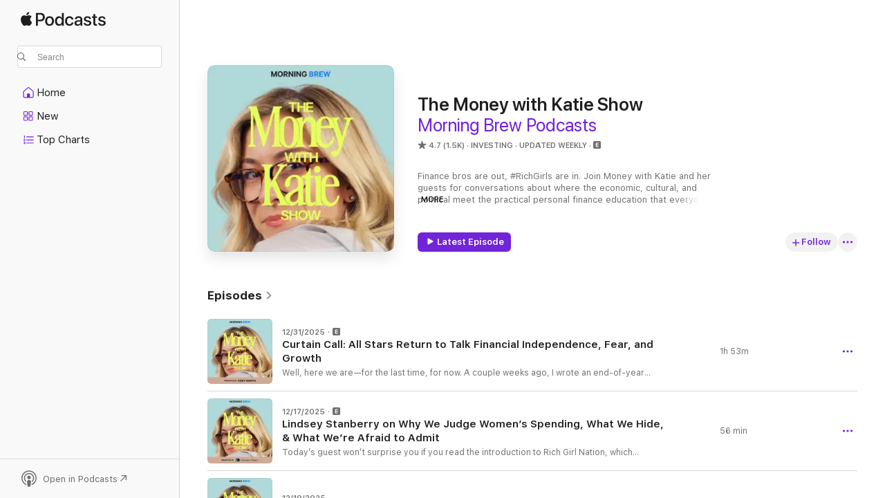

--- FILE ---
content_type: text/html
request_url: https://podcasts.apple.com/us/podcast/the-money-with-katie-show/id1589146097
body_size: 40776
content:
<!DOCTYPE html>
<html dir="ltr" lang="en-US">
    <head>
        <meta charset="utf-8" />
        <meta http-equiv="X-UA-Compatible" content="IE=edge" />
        <meta name="viewport" content="width=device-width,initial-scale=1" />
        <meta name="applicable-device" content="pc,mobile" />
        <meta name="referrer" content="strict-origin" />

        <link
            rel="apple-touch-icon"
            sizes="180x180"
            href="/assets/favicon/favicon-180.png"
        />
        <link
            rel="icon"
            type="image/png"
            sizes="32x32"
            href="/assets/favicon/favicon-32.png"
        />
        <link
            rel="icon"
            type="image/png"
            sizes="16x16"
            href="/assets/favicon/favicon-16.png"
        />
        <link
            rel="mask-icon"
            href="/assets/favicon/favicon.svg"
            color="#7e50df"
        />
        <link rel="manifest" href="/manifest.json" />

        <title>The Money with Katie Show - Podcast - Apple Podcasts</title><!-- HEAD_svelte-1frznod_START --><link rel="preconnect" href="//www.apple.com/wss/fonts" crossorigin="anonymous"><link rel="stylesheet" as="style" href="//www.apple.com/wss/fonts?families=SF+Pro,v4%7CSF+Pro+Icons,v1&amp;display=swap" type="text/css" referrerpolicy="strict-origin-when-cross-origin"><!-- HEAD_svelte-1frznod_END --><!-- HEAD_svelte-eg3hvx_START -->    <meta name="description" content="Listen to Morning Brew's The Money with Katie Show podcast with Katie Gatti Tassin on Apple Podcasts.">  <link rel="canonical" href="https://podcasts.apple.com/us/podcast/the-money-with-katie-show/id1589146097">   <link rel="alternate" type="application/json+oembed" href="https://podcasts.apple.com/api/oembed?url=https%3A%2F%2Fpodcasts.apple.com%2Fus%2Fpodcast%2Fthe-money-with-katie-show%2Fid1589146097" title="The Money with Katie Show - Podcast - Apple Podcasts">  <meta name="al:ios:app_store_id" content="525463029"> <meta name="al:ios:app_name" content="Apple Podcasts"> <meta name="apple:content_id" content="1589146097"> <meta name="apple:title" content="The Money with Katie Show"> <meta name="apple:description" content="Listen to Morning Brew's The Money with Katie Show podcast with Katie Gatti Tassin on Apple Podcasts.">   <meta property="og:title" content="The Money with Katie Show"> <meta property="og:description" content="Investing Podcast · Updated Weekly · Finance bros are out, #RichGirls are in. Join Money with Katie and her guests for conversations about where the economic, cultural, and political meet the practical personal finance education that eve…"> <meta property="og:site_name" content="Apple Podcasts"> <meta property="og:url" content="https://podcasts.apple.com/us/podcast/the-money-with-katie-show/id1589146097"> <meta property="og:image" content="https://is1-ssl.mzstatic.com/image/thumb/Podcasts221/v4/12/21/4a/12214ae3-b311-a887-8831-90583165e453/mza_8103635740711007356.jpeg/1200x1200bf-60.jpg"> <meta property="og:image:secure_url" content="https://is1-ssl.mzstatic.com/image/thumb/Podcasts221/v4/12/21/4a/12214ae3-b311-a887-8831-90583165e453/mza_8103635740711007356.jpeg/1200x1200bf-60.jpg"> <meta property="og:image:alt" content="The Money with Katie Show"> <meta property="og:image:width" content="1200"> <meta property="og:image:height" content="1200"> <meta property="og:image:type" content="image/jpg"> <meta property="og:type" content="website"> <meta property="og:locale" content="en_US">     <meta name="twitter:title" content="The Money with Katie Show"> <meta name="twitter:description" content="Investing Podcast · Updated Weekly · Finance bros are out, #RichGirls are in. Join Money with Katie and her guests for conversations about where the economic, cultural, and political meet the practical personal finance education that eve…"> <meta name="twitter:site" content="@ApplePodcasts"> <meta name="twitter:image" content="https://is1-ssl.mzstatic.com/image/thumb/Podcasts221/v4/12/21/4a/12214ae3-b311-a887-8831-90583165e453/mza_8103635740711007356.jpeg/1200x1200bf-60.jpg"> <meta name="twitter:image:alt" content="The Money with Katie Show"> <meta name="twitter:card" content="summary">      <!-- HTML_TAG_START -->
                <script id=schema:show type="application/ld+json">
                    {"@context":"http://schema.org","@type":"CreativeWorkSeries","name":"The Money with Katie Show","description":"Finance bros are out, #RichGirls are in. Join Money with Katie and her guests for conversations about where the economic, cultural, and political meet the practical personal finance education that everyone needs. Listen weekly on Wednesdays.","genre":["Investing","Podcasts","Business","Education","How To"],"url":"https://podcasts.apple.com/us/podcast/the-money-with-katie-show/id1589146097","offers":[{"@type":"Offer","category":"free","price":0}],"dateModified":"2025-12-31T08:00:00Z","thumbnailUrl":"https://is1-ssl.mzstatic.com/image/thumb/Podcasts221/v4/12/21/4a/12214ae3-b311-a887-8831-90583165e453/mza_8103635740711007356.jpeg/1200x1200bf.webp","aggregateRating":{"@type":"AggregateRating","ratingValue":4.7,"reviewCount":1527,"itemReviewed":{"@type":"CreativeWorkSeries","name":"The Money with Katie Show","description":"Finance bros are out, #RichGirls are in. Join Money with Katie and her guests for conversations about where the economic, cultural, and political meet the practical personal finance education that everyone needs. Listen weekly on Wednesdays.","genre":["Investing","Podcasts","Business","Education","How To"],"url":"https://podcasts.apple.com/us/podcast/the-money-with-katie-show/id1589146097","offers":[{"@type":"Offer","category":"free","price":0}],"dateModified":"2025-12-31T08:00:00Z","thumbnailUrl":"https://is1-ssl.mzstatic.com/image/thumb/Podcasts221/v4/12/21/4a/12214ae3-b311-a887-8831-90583165e453/mza_8103635740711007356.jpeg/1200x1200bf.webp"}},"review":[{"@type":"Review","author":"indy#572","datePublished":"2026-01-01","name":"Well Done","reviewBody":"A great last show. Congrats, Katie! Loved listening to your podcast over the last few years and I am excited to keep reading the newsletter!","reviewRating":{"@type":"Rating","ratingValue":5,"bestRating":5,"worstRating":1},"itemReviewed":{"@type":"CreativeWorkSeries","name":"The Money with Katie Show","description":"Finance bros are out, #RichGirls are in. Join Money with Katie and her guests for conversations about where the economic, cultural, and political meet the practical personal finance education that everyone needs. Listen weekly on Wednesdays.","genre":["Investing","Podcasts","Business","Education","How To"],"url":"https://podcasts.apple.com/us/podcast/the-money-with-katie-show/id1589146097","offers":[{"@type":"Offer","category":"free","price":0}],"dateModified":"2025-12-31T08:00:00Z","thumbnailUrl":"https://is1-ssl.mzstatic.com/image/thumb/Podcasts221/v4/12/21/4a/12214ae3-b311-a887-8831-90583165e453/mza_8103635740711007356.jpeg/1200x1200bf.webp"}},{"@type":"Review","author":"Glenskii","datePublished":"2025-12-11","name":"She Retired at 32? How?!","reviewBody":"Very good episode, I took away a lot of gems and tips as I continue on my pathway top FIRE. I wish she would have went more into specifically how she was able to retire early as far as numbers go and also share the amount of money that she saved and how it is able to replenish itself month to month. these conversations are good, but I wish we would get more numbers so that way people can understand said person’s lifestyle. Like is she living comfortably, a minimum is lifestyle or is she doing all the things that makes her happy and feel fulfilled? Katie for always providing us with great content and thank you for always putting in so much work to better those around you with the information on finances in lifestyle. I am definitely going to continue checking out the newsletter and following you.","reviewRating":{"@type":"Rating","ratingValue":5,"bestRating":5,"worstRating":1},"itemReviewed":{"@type":"CreativeWorkSeries","name":"The Money with Katie Show","description":"Finance bros are out, #RichGirls are in. Join Money with Katie and her guests for conversations about where the economic, cultural, and political meet the practical personal finance education that everyone needs. Listen weekly on Wednesdays.","genre":["Investing","Podcasts","Business","Education","How To"],"url":"https://podcasts.apple.com/us/podcast/the-money-with-katie-show/id1589146097","offers":[{"@type":"Offer","category":"free","price":0}],"dateModified":"2025-12-31T08:00:00Z","thumbnailUrl":"https://is1-ssl.mzstatic.com/image/thumb/Podcasts221/v4/12/21/4a/12214ae3-b311-a887-8831-90583165e453/mza_8103635740711007356.jpeg/1200x1200bf.webp"}},{"@type":"Review","author":"troksah","datePublished":"2025-12-04","name":"Great show!","reviewBody":"I love how Money with Katie always talk about systemic issues when it comes to money and personal finance. The podcast is very down to earth and refreshing, I always feel hopeful and motivated after listening to Katie and her guests❤️","reviewRating":{"@type":"Rating","ratingValue":5,"bestRating":5,"worstRating":1},"itemReviewed":{"@type":"CreativeWorkSeries","name":"The Money with Katie Show","description":"Finance bros are out, #RichGirls are in. Join Money with Katie and her guests for conversations about where the economic, cultural, and political meet the practical personal finance education that everyone needs. Listen weekly on Wednesdays.","genre":["Investing","Podcasts","Business","Education","How To"],"url":"https://podcasts.apple.com/us/podcast/the-money-with-katie-show/id1589146097","offers":[{"@type":"Offer","category":"free","price":0}],"dateModified":"2025-12-31T08:00:00Z","thumbnailUrl":"https://is1-ssl.mzstatic.com/image/thumb/Podcasts221/v4/12/21/4a/12214ae3-b311-a887-8831-90583165e453/mza_8103635740711007356.jpeg/1200x1200bf.webp"}},{"@type":"Review","author":"CDOM8","datePublished":"2025-09-17","name":"Well-researched & Insightful","reviewBody":"Extraordinary work! Grateful you’re doing it!!","reviewRating":{"@type":"Rating","ratingValue":5,"bestRating":5,"worstRating":1},"itemReviewed":{"@type":"CreativeWorkSeries","name":"The Money with Katie Show","description":"Finance bros are out, #RichGirls are in. Join Money with Katie and her guests for conversations about where the economic, cultural, and political meet the practical personal finance education that everyone needs. Listen weekly on Wednesdays.","genre":["Investing","Podcasts","Business","Education","How To"],"url":"https://podcasts.apple.com/us/podcast/the-money-with-katie-show/id1589146097","offers":[{"@type":"Offer","category":"free","price":0}],"dateModified":"2025-12-31T08:00:00Z","thumbnailUrl":"https://is1-ssl.mzstatic.com/image/thumb/Podcasts221/v4/12/21/4a/12214ae3-b311-a887-8831-90583165e453/mza_8103635740711007356.jpeg/1200x1200bf.webp"}},{"@type":"Review","author":"Robin Thakur","datePublished":"2025-11-23","name":"Was great, now it’s way too activist","reviewBody":"I started listening in 2022 when I moved to the US and Katie got me up to speed on the American finance investment and tax systems. For that I am very grateful, however whenever I’ve listened recently it seems like she is speaking to an increasingly narrow audience demographic of very socialist, democrat feminists (bordering on communism, let’s be honest), who absolutely love Palestinians, seems to hate the way the stock market works and America in general. To somebody who doesn’t share the politics of Mamdami, AOC and Bernie Sanders it just sounds unhinged. \n\nPerhaps in New York this is a large demographic but in the rest of the country it’s pretty insufferable, truth be told and it’s a real shame that she can’t keep financial advice politics-free. \n\nIf you are a heterosexual male, or a republican do yourself a favour and don’t listen to this increasingly shrill screed against America because you are seen as the enemy. Even as a gay male, I find the constant victim  of the patriarchy act very tiresome, not to mention hypocritical for a podcast called “rich girl roundup”","reviewRating":{"@type":"Rating","ratingValue":2,"bestRating":5,"worstRating":1},"itemReviewed":{"@type":"CreativeWorkSeries","name":"The Money with Katie Show","description":"Finance bros are out, #RichGirls are in. Join Money with Katie and her guests for conversations about where the economic, cultural, and political meet the practical personal finance education that everyone needs. Listen weekly on Wednesdays.","genre":["Investing","Podcasts","Business","Education","How To"],"url":"https://podcasts.apple.com/us/podcast/the-money-with-katie-show/id1589146097","offers":[{"@type":"Offer","category":"free","price":0}],"dateModified":"2025-12-31T08:00:00Z","thumbnailUrl":"https://is1-ssl.mzstatic.com/image/thumb/Podcasts221/v4/12/21/4a/12214ae3-b311-a887-8831-90583165e453/mza_8103635740711007356.jpeg/1200x1200bf.webp"}},{"@type":"Review","author":"Jessica listens & reviews","datePublished":"2025-09-17","name":"Amazing listen!","reviewBody":"Great show distilling personal finance simply while touching on real life everyday topics that influence our lives. Thought provoking topics that resonate! Keep up the great work!","reviewRating":{"@type":"Rating","ratingValue":5,"bestRating":5,"worstRating":1},"itemReviewed":{"@type":"CreativeWorkSeries","name":"The Money with Katie Show","description":"Finance bros are out, #RichGirls are in. Join Money with Katie and her guests for conversations about where the economic, cultural, and political meet the practical personal finance education that everyone needs. Listen weekly on Wednesdays.","genre":["Investing","Podcasts","Business","Education","How To"],"url":"https://podcasts.apple.com/us/podcast/the-money-with-katie-show/id1589146097","offers":[{"@type":"Offer","category":"free","price":0}],"dateModified":"2025-12-31T08:00:00Z","thumbnailUrl":"https://is1-ssl.mzstatic.com/image/thumb/Podcasts221/v4/12/21/4a/12214ae3-b311-a887-8831-90583165e453/mza_8103635740711007356.jpeg/1200x1200bf.webp"}},{"@type":"Review","author":"Rosi1720","datePublished":"2025-09-10","name":"Makes you feel sane and insane at the same time","reviewBody":"I listen to a fair amount of non-political finance podcasts, but it is nice to find a podcast that will acknowledge current legislation and societal issues along with their impact on the economy and personal finance. Your book suggestions are great and you have pointed me towards experts you have had on as guests that I might have never heard of.","reviewRating":{"@type":"Rating","ratingValue":5,"bestRating":5,"worstRating":1},"itemReviewed":{"@type":"CreativeWorkSeries","name":"The Money with Katie Show","description":"Finance bros are out, #RichGirls are in. Join Money with Katie and her guests for conversations about where the economic, cultural, and political meet the practical personal finance education that everyone needs. Listen weekly on Wednesdays.","genre":["Investing","Podcasts","Business","Education","How To"],"url":"https://podcasts.apple.com/us/podcast/the-money-with-katie-show/id1589146097","offers":[{"@type":"Offer","category":"free","price":0}],"dateModified":"2025-12-31T08:00:00Z","thumbnailUrl":"https://is1-ssl.mzstatic.com/image/thumb/Podcasts221/v4/12/21/4a/12214ae3-b311-a887-8831-90583165e453/mza_8103635740711007356.jpeg/1200x1200bf.webp"}},{"@type":"Review","author":"One of many Emilys","datePublished":"2025-09-10","name":"Personal Finance to Diabolical Lies?","reviewBody":"I love that Katie built a thriving personal finance platform. But the veer into political mob mentality that is fostered on her Diabolical Lies platform is as advertised: diabolical. It’s a breach of trust to foster a hostile, narrow minded community. Personal finance is for everyone, regardless of how you vote. Katie, your bias is showing. Girl, bye. 👋","reviewRating":{"@type":"Rating","ratingValue":1,"bestRating":5,"worstRating":1},"itemReviewed":{"@type":"CreativeWorkSeries","name":"The Money with Katie Show","description":"Finance bros are out, #RichGirls are in. Join Money with Katie and her guests for conversations about where the economic, cultural, and political meet the practical personal finance education that everyone needs. Listen weekly on Wednesdays.","genre":["Investing","Podcasts","Business","Education","How To"],"url":"https://podcasts.apple.com/us/podcast/the-money-with-katie-show/id1589146097","offers":[{"@type":"Offer","category":"free","price":0}],"dateModified":"2025-12-31T08:00:00Z","thumbnailUrl":"https://is1-ssl.mzstatic.com/image/thumb/Podcasts221/v4/12/21/4a/12214ae3-b311-a887-8831-90583165e453/mza_8103635740711007356.jpeg/1200x1200bf.webp"}},{"@type":"Review","author":"Gabriela Jo","datePublished":"2025-08-27","name":"Move Over, Swifties: I’m You, But For Katie","reviewBody":"Longtime fan and first time commenter. I’ve loved listening to Katie’s growth and insights since at least 2022! Her episodes are one of the highlights of my week: superbly well-researched and thoughtful, uniquely introspective and connective in the finance world, and just genuinely *fun* to engage with. Many a time, she’s directly called out what my anecdotal experience has given me a squishy iffy feeling about, but could never quite name. Strictly metaphorically speaking (no assault charges, please and thank you), I would go to fisticuffs with any finance bro for her. She’s the best at what she does!","reviewRating":{"@type":"Rating","ratingValue":5,"bestRating":5,"worstRating":1},"itemReviewed":{"@type":"CreativeWorkSeries","name":"The Money with Katie Show","description":"Finance bros are out, #RichGirls are in. Join Money with Katie and her guests for conversations about where the economic, cultural, and political meet the practical personal finance education that everyone needs. Listen weekly on Wednesdays.","genre":["Investing","Podcasts","Business","Education","How To"],"url":"https://podcasts.apple.com/us/podcast/the-money-with-katie-show/id1589146097","offers":[{"@type":"Offer","category":"free","price":0}],"dateModified":"2025-12-31T08:00:00Z","thumbnailUrl":"https://is1-ssl.mzstatic.com/image/thumb/Podcasts221/v4/12/21/4a/12214ae3-b311-a887-8831-90583165e453/mza_8103635740711007356.jpeg/1200x1200bf.webp"}},{"@type":"Review","author":"MissSarChasm","datePublished":"2025-08-04","name":"Advanced Personal Finance","reviewBody":"I’m a personal finance junky and have listened to podcasts for years and even have my own. They tend to all talk about the same thing in different ways now and it has gotten boring. But Katie’s podcast goes to the next level. She shows us how our money not only impacts us, but impacts an entire global economy and society. This is advanced level personal finance and I’m so here for it. Also I know I’m not the only one who wants to be bffs with Katie 🫶🏼","reviewRating":{"@type":"Rating","ratingValue":5,"bestRating":5,"worstRating":1},"itemReviewed":{"@type":"CreativeWorkSeries","name":"The Money with Katie Show","description":"Finance bros are out, #RichGirls are in. Join Money with Katie and her guests for conversations about where the economic, cultural, and political meet the practical personal finance education that everyone needs. Listen weekly on Wednesdays.","genre":["Investing","Podcasts","Business","Education","How To"],"url":"https://podcasts.apple.com/us/podcast/the-money-with-katie-show/id1589146097","offers":[{"@type":"Offer","category":"free","price":0}],"dateModified":"2025-12-31T08:00:00Z","thumbnailUrl":"https://is1-ssl.mzstatic.com/image/thumb/Podcasts221/v4/12/21/4a/12214ae3-b311-a887-8831-90583165e453/mza_8103635740711007356.jpeg/1200x1200bf.webp"}}],"workExample":[{"@type":"AudioObject","datePublished":"2025-12-31","description":"Well, here we are—for the last time, for now. A couple weeks ago, I wrote an end-of-year letter that functioned like a little “status update” on how I’m feeling moving into 2026. In this episode, I invite back five of my favorite guests for thei","duration":"PT1H52M34S","genre":["Investing"],"name":"Curtain Call: All Stars Return to Talk Financial Independence, Fear, and Growth","offers":[{"@type":"Offer","category":"free","price":0}],"requiresSubscription":"no","uploadDate":"2025-12-31","url":"https://podcasts.apple.com/us/podcast/curtain-call-all-stars-return-to-talk-financial-independence/id1589146097?i=1000743287185","thumbnailUrl":"https://is1-ssl.mzstatic.com/image/thumb/Podcasts211/v4/57/93/07/57930769-1e25-469f-114c-debf798bf2e3/mza_17138034303428846234.jpeg/1200x1200bf.webp"},{"@type":"AudioObject","datePublished":"2025-12-17","description":"Today’s guest won’t surprise you if you read the introduction to Rich Girl Nation, which recollected the 2018 event that made me think personal finance might not be solely for people with brown bananas and pocket protectors. Lindsey Stanberry, found","duration":"PT56M3S","genre":["Investing"],"name":"Lindsey Stanberry on Why We Judge Women’s Spending, What We Hide, & What We’re Afraid to Admit","offers":[{"@type":"Offer","category":"free","price":0}],"requiresSubscription":"no","uploadDate":"2025-12-17","url":"https://podcasts.apple.com/us/podcast/lindsey-stanberry-on-why-we-judge-womens-spending-what/id1589146097?i=1000741650977","thumbnailUrl":"https://is1-ssl.mzstatic.com/image/thumb/Podcasts211/v4/de/0f/cb/de0fcb67-894e-c7d9-138e-d069ad6d83fb/mza_13825510657375199068.jpeg/1200x1200bf.webp"},{"@type":"AudioObject","datePublished":"2025-12-10","description":"Rebecca Herbst reached financial independence at age 32 during the tenuous early days of the pandemic, and volunteered shortly thereafter to be furloughed from her job in commercial real estate—and so began her (extremely) early retirement. \n\nBut spe","duration":"PT1H9M36S","genre":["Investing"],"name":"She Retired at 32. Then Came Guilt—and a Moral Crossroads.","offers":[{"@type":"Offer","category":"free","price":0}],"requiresSubscription":"no","uploadDate":"2025-12-10","url":"https://podcasts.apple.com/us/podcast/she-retired-at-32-then-came-guilt-and-a-moral-crossroads/id1589146097?i=1000740596727","thumbnailUrl":"https://is1-ssl.mzstatic.com/image/thumb/Podcasts221/v4/96/99/b3/9699b3a1-d7ae-28eb-d6fa-24191b5317dd/mza_9639387422557281192.jpeg/1200x1200bf.webp"},{"@type":"AudioObject","datePublished":"2025-12-03","description":"How do you solve a problem like the disconnect between “wages employers are willing to pay” and “wages employees need to survive”? If you’re my guest this week, the answer is: a wage subsidy. \n\nToday on the show, I speak with Ben Glasner, an","duration":"PT1H18M59S","genre":["Investing"],"name":"How to End Low Wage Work—Forever","offers":[{"@type":"Offer","category":"free","price":0}],"requiresSubscription":"no","uploadDate":"2025-12-03","url":"https://podcasts.apple.com/us/podcast/how-to-end-low-wage-work-forever/id1589146097?i=1000739467518","thumbnailUrl":"https://is1-ssl.mzstatic.com/image/thumb/Podcasts211/v4/7a/06/91/7a0691f7-f280-1520-16aa-4f1cc35eb8ea/mza_3839480674287481486.jpeg/1200x1200bf.webp"},{"@type":"AudioObject","datePublished":"2025-11-26","description":"Since I spent last week’s episode detailing the thrilling ins and outs of making your own 2026 financial plan for wealth-maxxing, today I’m taking a hard left turn and interviewing Andrew Hartman, a history professor and the author of Karl Marx in A","duration":"PT1H21M29S","genre":["Investing"],"name":"Freedom, Capitalism, and America's Missing Revolution","offers":[{"@type":"Offer","category":"free","price":0}],"requiresSubscription":"no","uploadDate":"2025-11-26","url":"https://podcasts.apple.com/us/podcast/freedom-capitalism-and-americas-missing-revolution/id1589146097?i=1000738488887","thumbnailUrl":"https://is1-ssl.mzstatic.com/image/thumb/Podcasts221/v4/07/a5/7a/07a57a86-967b-b514-29f8-a91631eabce9/mza_1132121624066787078.jpeg/1200x1200bf.webp"},{"@type":"AudioObject","datePublished":"2025-11-19","description":"At this point, the annual “Plan with Me”-style episode feels like a sacred ritual. In today's show:\n\n\n  \nThinking through major tax changes, including why I finally ponied up for a CPA and what they’ll be doing\n\n\n\n  \nEstimating and planning with i","duration":"PT30M52S","genre":["Investing"],"name":"Financially Plan for 2026 with Katie: Self-Employment Tea & Contingency Planning","offers":[{"@type":"Offer","category":"free","price":0}],"requiresSubscription":"no","uploadDate":"2025-11-19","url":"https://podcasts.apple.com/us/podcast/financially-plan-for-2026-with-katie-self-employment/id1589146097?i=1000737377704","thumbnailUrl":"https://is1-ssl.mzstatic.com/image/thumb/Podcasts211/v4/2b/2c/9d/2b2c9d9b-58df-1b2a-1eda-b161fe4d02bb/mza_4884533977001417062.jpeg/1200x1200bf.webp"},{"@type":"AudioObject","datePublished":"2025-11-05","description":"There is perhaps nobody in the financial education space who knows her way around the National Bureau of Economic Research quite like Stefanie O’Connell Rodriguez. If Chapter 2 of Rich Girl Nation were sentient, it would probably sound a lot like Stef","duration":"PT1H15M38S","genre":["Investing"],"name":"The Leisure Gap, Princess Treatment, and Other Hard Truths About \"Soft Life\"","offers":[{"@type":"Offer","category":"free","price":0}],"requiresSubscription":"no","uploadDate":"2025-11-05","url":"https://podcasts.apple.com/us/podcast/the-leisure-gap-princess-treatment-and-other-hard/id1589146097?i=1000735336997","thumbnailUrl":"https://is1-ssl.mzstatic.com/image/thumb/Podcasts221/v4/13/48/0c/13480cbc-d9d2-fa22-f12f-6119affdf671/mza_5733978594970397410.jpeg/1200x1200bf.webp"},{"@type":"AudioObject","datePublished":"2025-10-29","description":"In today’s episode of Rich Girl Roundup:\n\n\n  👀 A little more about the changes coming at the end of the year\n\n  🏖️ Whether mini retirements or “semi-retirements” are unrealistic (and talking through a few remaining tactical questions)","duration":"PT1H19M","genre":["Investing"],"name":"A Big Announcement, the Realities of Burnout & Semi-Retirement, and Buying Gold","offers":[{"@type":"Offer","category":"free","price":0}],"requiresSubscription":"no","uploadDate":"2025-10-29","url":"https://podcasts.apple.com/us/podcast/a-big-announcement-the-realities-of/id1589146097?i=1000733981177","thumbnailUrl":"https://is1-ssl.mzstatic.com/image/thumb/Podcasts221/v4/38/d9/fe/38d9fe63-aea3-5515-8997-8730e96b3b78/mza_14092237628344451930.jpeg/1200x1200bf.webp"},{"@type":"AudioObject","datePublished":"2025-10-22","description":"I previously joined Kate Kennedy on her show, Be There in Five, to discuss Rich Girl Nation, and we ended up talking about everything from beauty culture to women as breadwinners—enjoy.\n\nGet your copy of Rich Girl Nation, recently named one of Barnes","duration":"PT1H18M10S","genre":["Investing"],"name":"On Influencers, Beauty Culture, & \"Corporate Confidence,\" with Kate Kennedy","offers":[{"@type":"Offer","category":"free","price":0}],"requiresSubscription":"no","uploadDate":"2025-10-22","url":"https://podcasts.apple.com/us/podcast/on-influencers-beauty-culture-corporate-confidence/id1589146097?i=1000732938761","thumbnailUrl":"https://is1-ssl.mzstatic.com/image/thumb/Podcasts221/v4/98/1f/94/981f9401-eda1-4c3e-ce40-ba837fe22617/mza_18138156724631718171.jpeg/1200x1200bf.webp"},{"@type":"AudioObject","datePublished":"2025-10-15","description":"Do you frequently find yourself feeling overwhelmed and spread thin? Like you can't catch up with life, no matter what you do? If so, a mini-retirement —or 20 mini-retirements over the span of your career—might help.\n\n\n  (02:20): Introducing Jillian","duration":"PT1H20M49S","genre":["Investing"],"name":"How You Can Enjoy a Mini-Retirement Every 2 Years, Without Risking Your Career","offers":[{"@type":"Offer","category":"free","price":0}],"requiresSubscription":"no","uploadDate":"2025-10-15","url":"https://podcasts.apple.com/us/podcast/how-you-can-enjoy-a-mini-retirement-every-2-years/id1589146097?i=1000731907393","thumbnailUrl":"https://is1-ssl.mzstatic.com/image/thumb/Podcasts211/v4/c3/d6/95/c3d6954d-63bd-2595-f109-36dc75d53d54/mza_17279430339055658434.jpg/1200x1200bf.webp"},{"@type":"AudioObject","datePublished":"2025-10-08","description":"I sat down with assistant professor of labor studies and author of We Are the Union, Eric Blanc, to discuss: the euphoria and struggle of movement-building as a response to hopelessness, how mid-century suburban development undermined labor power, and","duration":"PT1H34M13S","genre":["Investing"],"name":"A Practical Way to Fight for a Brighter Financial Future—Together","offers":[{"@type":"Offer","category":"free","price":0}],"requiresSubscription":"no","uploadDate":"2025-10-08","url":"https://podcasts.apple.com/us/podcast/a-practical-way-to-fight-for-a-brighter/id1589146097?i=1000730723876","thumbnailUrl":"https://is1-ssl.mzstatic.com/image/thumb/Podcasts221/v4/f9/8e/5a/f98e5a37-f038-fe8c-c17b-fe747ad355c8/mza_17768908497799457731.jpeg/1200x1200bf.webp"},{"@type":"AudioObject","datePublished":"2025-09-24","description":"We covered more ground than usual in this Rich Girl Roundup, because a few themes dominated your feedback and questions. On today’s show, in addition to recapping feedback to our last three episodes:\n\n\n  (00:00): Intro\n\n  (01:12): Plastic surgeons enc","duration":"PT1H52M36S","genre":["Investing"],"name":"On Overvalued Stocks, Tithing & Mutual Aid, and Creating Enforceable Prenups","offers":[{"@type":"Offer","category":"free","price":0}],"requiresSubscription":"no","uploadDate":"2025-09-24","url":"https://podcasts.apple.com/us/podcast/on-overvalued-stocks-tithing-mutual-aid-and-creating/id1589146097?i=1000728161122","thumbnailUrl":"https://is1-ssl.mzstatic.com/image/thumb/Podcasts221/v4/14/92/4e/14924ed1-0d1f-cbf0-65e7-f9d9e785584f/mza_9148140640471288131.jpeg/1200x1200bf.webp"},{"@type":"AudioObject","datePublished":"2025-09-17","description":"Today, I’m talking with Anna Gifty Opoku-Agyeman, a writer and researcher as well as the youngest-ever recipient of the Women’s Human Rights Award by the UN Convention. Her new book, ⁠The Double Tax⁠, is out now. We covered:\n\n\n  (00:00): Intro","duration":"PT1H27M34S","genre":["Investing"],"name":"Why the \"Double Tax\" is the Canary in the Economic Coal Mine We Need to Pay Attention to","offers":[{"@type":"Offer","category":"free","price":0}],"requiresSubscription":"no","uploadDate":"2025-09-17","url":"https://podcasts.apple.com/us/podcast/why-the-double-tax-is-the-canary-in-the-economic-coal/id1589146097?i=1000727137988","thumbnailUrl":"https://is1-ssl.mzstatic.com/image/thumb/Podcasts211/v4/1b/38/4d/1b384d5b-ed17-e235-17fa-6f20abf56ab0/mza_6037276233327862257.jpeg/1200x1200bf.webp"},{"@type":"AudioObject","datePublished":"2025-09-10","description":"My guests this week, economic professors John Campbell and Tarun Ramadorai, argue that the financial system itself is a powerful contributor to wealth inequality, and that there are ways to improve it. Their new book, Fixed: Why Personal Finance Is Bro","duration":"PT1H19M15S","genre":["Investing"],"name":"Personal Finance is Broken—Can These Economists Fix It?","offers":[{"@type":"Offer","category":"free","price":0}],"requiresSubscription":"no","uploadDate":"2025-09-10","url":"https://podcasts.apple.com/us/podcast/personal-finance-is-broken-can-these-economists-fix-it/id1589146097?i=1000725829305","thumbnailUrl":"https://is1-ssl.mzstatic.com/image/thumb/Podcasts221/v4/c6/c1/e2/c6c1e2b7-ca79-c97d-2f14-4c3a3f4a134c/mza_15566253781058092769.jpeg/1200x1200bf.webp"},{"@type":"AudioObject","datePublished":"2025-09-03","description":"This week, Certified Financial Planner® Adrianna Adams joins us to answer six questions pulled from last year’s final round of listener submissions. After poring over hundreds, I selected these for how they captured themes that find their way into ou","duration":"PT51M28S","genre":["Investing"],"name":"A CFP on Outdated Advice, \"Jumping\" Social Classes, & Why Money Mindset Matters","offers":[{"@type":"Offer","category":"free","price":0}],"requiresSubscription":"no","uploadDate":"2025-09-03","url":"https://podcasts.apple.com/us/podcast/a-cfp-on-outdated-advice-jumping-social-classes-why/id1589146097?i=1000724675764","thumbnailUrl":"https://is1-ssl.mzstatic.com/image/thumb/Podcasts211/v4/98/04/7c/98047c0c-60cd-7cad-a42a-64508342b4bb/mza_199402395255564934.jpeg/1200x1200bf.webp"}]}
                </script>
                <!-- HTML_TAG_END -->    <!-- HEAD_svelte-eg3hvx_END --><!-- HEAD_svelte-1p7jl_START --><!-- HEAD_svelte-1p7jl_END -->
      <script type="module" crossorigin src="/assets/index~6ee77bbec8.js"></script>
      <link rel="stylesheet" href="/assets/index~6c3ea543f1.css">
    </head>
    <body>
        <svg style="display: none" xmlns="http://www.w3.org/2000/svg">
            <symbol id="play-circle-fill" viewBox="0 0 60 60">
                <path
                    class="icon-circle-fill__circle"
                    fill="var(--iconCircleFillBG, transparent)"
                    d="M30 60c16.411 0 30-13.617 30-30C60 13.588 46.382 0 29.971 0 13.588 0 .001 13.588.001 30c0 16.383 13.617 30 30 30Z"
                />
                <path
                    fill="var(--iconFillArrow, var(--keyColor, black))"
                    d="M24.411 41.853c-1.41.853-3.028.177-3.028-1.294V19.47c0-1.44 1.735-2.058 3.028-1.294l17.265 10.235a1.89 1.89 0 0 1 0 3.265L24.411 41.853Z"
                />
            </symbol>
        </svg>
        <script defer src="/assets/focus-visible/focus-visible.min.js"></script>
        

        <script
            async
            src="/includes/js-cdn/musickit/v3/amp/musickit.js"
        ></script>
        <script
            type="module"
            async
            src="/includes/js-cdn/musickit/v3/components/musickit-components/musickit-components.esm.js"
        ></script>
        <script
            nomodule
            async
            src="/includes/js-cdn/musickit/v3/components/musickit-components/musickit-components.js"
        ></script>
        <div id="body-container">
              <div class="app-container svelte-ybg737" data-testid="app-container"> <div class="header svelte-1jb51s" data-testid="header"><nav data-testid="navigation" class="navigation svelte-13li0vp"><div class="navigation__header svelte-13li0vp"><div data-testid="logo" class="logo svelte-1gk6pig"> <a aria-label="Apple Podcasts" role="img" href="https://podcasts.apple.com/us/new" class="svelte-1gk6pig"><svg height="12" viewBox="0 0 67 12" width="67" class="podcasts-logo" aria-hidden="true"><path d="M45.646 3.547c1.748 0 2.903.96 2.903 2.409v5.048h-1.44V9.793h-.036c-.424.819-1.35 1.337-2.31 1.337-1.435 0-2.437-.896-2.437-2.22 0-1.288.982-2.065 2.722-2.17l2.005-.112v-.56c0-.82-.536-1.282-1.448-1.282-.836 0-1.42.4-1.539 1.037H42.66c.042-1.33 1.274-2.276 2.986-2.276zm-22.971 0c2.123 0 3.474 1.456 3.474 3.774 0 2.325-1.344 3.774-3.474 3.774s-3.474-1.45-3.474-3.774c0-2.318 1.358-3.774 3.474-3.774zm15.689 0c1.88 0 3.05 1.19 3.174 2.626h-1.434c-.132-.778-.737-1.359-1.726-1.359-1.156 0-1.922.974-1.922 2.507 0 1.568.773 2.514 1.936 2.514.933 0 1.545-.47 1.712-1.324h1.448c-.167 1.548-1.399 2.584-3.174 2.584-2.089 0-3.453-1.435-3.453-3.774 0-2.29 1.364-3.774 3.439-3.774zm14.263.007c1.622 0 2.785.903 2.82 2.206h-1.414c-.062-.652-.612-1.05-1.448-1.05-.814 0-1.357.377-1.357.952 0 .44.362.735 1.12.924l1.233.287c1.476.357 2.033.903 2.033 1.981 0 1.33-1.254 2.241-3.043 2.241-1.726 0-2.889-.89-3-2.234h1.49c.104.708.668 1.086 1.58 1.086.898 0 1.462-.371 1.462-.96 0-.455-.279-.7-1.044-.896L51.75 7.77c-1.323-.322-1.991-1.001-1.991-2.024 0-1.302 1.163-2.191 2.868-2.191zm11.396 0c1.622 0 2.784.903 2.82 2.206h-1.414c-.063-.652-.613-1.05-1.448-1.05-.815 0-1.358.377-1.358.952 0 .44.362.735 1.121.924l1.232.287C66.452 7.23 67 7.776 67 8.854c0 1.33-1.244 2.241-3.033 2.241-1.726 0-2.889-.89-3-2.234h1.49c.104.708.668 1.086 1.58 1.086.898 0 1.461-.371 1.461-.96 0-.455-.278-.7-1.044-.896l-1.308-.322c-1.323-.322-1.992-1.001-1.992-2.024 0-1.302 1.163-2.191 2.869-2.191zM6.368 2.776l.221.001c.348.028 1.352.135 1.994 1.091-.053.04-1.19.7-1.177 2.088.013 1.656 1.445 2.209 1.458 2.222-.013.041-.227.782-.749 1.55-.455.673-.924 1.333-1.673 1.346-.723.014-.964-.43-1.793-.43-.83 0-1.098.417-1.78.444-.723.027-1.272-.715-1.727-1.388C.205 8.34-.504 5.862.46 4.191c.468-.835 1.325-1.36 2.248-1.373.71-.013 1.365.471 1.793.471.429 0 1.191-.565 2.088-.512zM33.884.9v10.104h-1.462V9.751h-.028c-.432.84-1.267 1.33-2.332 1.33-1.83 0-3.077-1.484-3.077-3.76s1.246-3.76 3.063-3.76c1.051 0 1.88.49 2.297 1.302h.028V.9zm24.849.995v1.743h1.392v1.197h-1.392v4.061c0 .63.279.925.891.925.153 0 .397-.021.494-.035v1.19c-.167.042-.5.07-.835.07-1.483 0-2.06-.56-2.06-1.989V4.835h-1.066V3.638h1.065V1.895zM15.665.9c1.949 0 3.306 1.352 3.306 3.32 0 1.974-1.385 3.332-3.355 3.332h-2.158v3.452h-1.56V.9zm31.388 6.778-1.803.112c-.898.056-1.406.448-1.406 1.078 0 .645.529 1.065 1.336 1.065 1.051 0 1.873-.729 1.873-1.688zM22.675 4.793c-1.218 0-1.942.946-1.942 2.528 0 1.596.724 2.528 1.942 2.528s1.942-.932 1.942-2.528c0-1.59-.724-2.528-1.942-2.528zm7.784.056c-1.17 0-1.935.974-1.935 2.472 0 1.512.765 2.479 1.935 2.479 1.155 0 1.928-.98 1.928-2.479 0-1.484-.773-2.472-1.928-2.472zM15.254 2.224h-1.796v4.012h1.789c1.357 0 2.13-.735 2.13-2.01 0-1.274-.773-2.002-2.123-2.002zM6.596.13c.067.649-.188 1.283-.563 1.756-.39.46-1.007.824-1.624.77-.08-.621.228-1.283.577-1.688.389-.473 1.06-.81 1.61-.838z"></path></svg></a> </div> <div class="search-input-wrapper svelte-1gxcl7k" data-testid="search-input"><div data-testid="amp-search-input" aria-controls="search-suggestions" aria-expanded="false" aria-haspopup="listbox" aria-owns="search-suggestions" class="search-input-container svelte-rg26q6" tabindex="-1" role=""><div class="flex-container svelte-rg26q6"><form id="search-input-form" class="svelte-rg26q6"><svg height="16" width="16" viewBox="0 0 16 16" class="search-svg" aria-hidden="true"><path d="M11.87 10.835c.018.015.035.03.051.047l3.864 3.863a.735.735 0 1 1-1.04 1.04l-3.863-3.864a.744.744 0 0 1-.047-.051 6.667 6.667 0 1 1 1.035-1.035zM6.667 12a5.333 5.333 0 1 0 0-10.667 5.333 5.333 0 0 0 0 10.667z"></path></svg> <input value="" aria-autocomplete="list" aria-multiline="false" aria-controls="search-suggestions" aria-label="Search" placeholder="Search" spellcheck="false" autocomplete="off" autocorrect="off" autocapitalize="off" type="text" inputmode="search" class="search-input__text-field svelte-rg26q6" data-testid="search-input__text-field"></form> </div> <div data-testid="search-scope-bar"></div>   </div> </div></div> <div data-testid="navigation-content" class="navigation__content svelte-13li0vp" id="navigation" aria-hidden="false"><div class="navigation__scrollable-container svelte-13li0vp"><div data-testid="navigation-items-primary" class="navigation-items navigation-items--primary svelte-ng61m8"> <ul class="navigation-items__list svelte-ng61m8">  <li class="navigation-item navigation-item__home svelte-1a5yt87" aria-selected="false" data-testid="navigation-item"> <a href="https://podcasts.apple.com/us/home" class="navigation-item__link svelte-1a5yt87" role="button" data-testid="home" aria-pressed="false"><div class="navigation-item__content svelte-zhx7t9"> <span class="navigation-item__icon svelte-zhx7t9"> <svg xmlns="http://www.w3.org/2000/svg" width="24" height="24" viewBox="0 0 24 24" aria-hidden="true"><path d="M6.392 19.41H17.84c1.172 0 1.831-.674 1.831-1.787v-6.731c0-.689-.205-1.18-.732-1.612l-5.794-4.863c-.322-.271-.651-.403-1.025-.403-.374 0-.703.132-1.025.403L5.3 9.28c-.527.432-.732.923-.732 1.612v6.73c0 1.114.659 1.788 1.823 1.788Zm0-1.106c-.402 0-.717-.293-.717-.681v-6.731c0-.352.088-.564.337-.77l5.793-4.855c.11-.088.227-.147.315-.147s.205.059.315.147l5.793 4.856c.242.205.337.417.337.769v6.73c0 .389-.315.682-.725.682h-3.596v-4.431c0-.337-.22-.557-.557-.557H10.56c-.337 0-.564.22-.564.557v4.43H6.392Z"></path></svg> </span> <span class="navigation-item__label svelte-zhx7t9"> Home </span> </div></a>  </li>  <li class="navigation-item navigation-item__new svelte-1a5yt87" aria-selected="false" data-testid="navigation-item"> <a href="https://podcasts.apple.com/us/new" class="navigation-item__link svelte-1a5yt87" role="button" data-testid="new" aria-pressed="false"><div class="navigation-item__content svelte-zhx7t9"> <span class="navigation-item__icon svelte-zhx7t9"> <svg xmlns="http://www.w3.org/2000/svg" width="24" height="24" viewBox="0 0 24 24" aria-hidden="true"><path d="M9.739 11.138c.93 0 1.399-.47 1.399-1.436V6.428c0-.967-.47-1.428-1.4-1.428h-3.34C5.469 5 5 5.461 5 6.428v3.274c0 .967.469 1.436 1.399 1.436h3.34Zm7.346 0c.93 0 1.399-.47 1.399-1.436V6.428c0-.967-.469-1.428-1.399-1.428h-3.333c-.937 0-1.406.461-1.406 1.428v3.274c0 .967.469 1.436 1.406 1.436h3.333Zm-7.368-1.033H6.414c-.257 0-.381-.132-.381-.403V6.428c0-.263.124-.395.38-.395h3.304c.256 0 .388.132.388.395v3.274c0 .271-.132.403-.388.403Zm7.353 0h-3.303c-.264 0-.388-.132-.388-.403V6.428c0-.263.124-.395.388-.395h3.303c.257 0 .381.132.381.395v3.274c0 .271-.124.403-.38.403Zm-7.33 8.379c.93 0 1.399-.462 1.399-1.428v-3.282c0-.96-.47-1.428-1.4-1.428h-3.34c-.93 0-1.398.469-1.398 1.428v3.282c0 .966.469 1.428 1.399 1.428h3.34Zm7.346 0c.93 0 1.399-.462 1.399-1.428v-3.282c0-.96-.469-1.428-1.399-1.428h-3.333c-.937 0-1.406.469-1.406 1.428v3.282c0 .966.469 1.428 1.406 1.428h3.333ZM9.717 17.45H6.414c-.257 0-.381-.132-.381-.395v-3.274c0-.271.124-.403.38-.403h3.304c.256 0 .388.132.388.403v3.274c0 .263-.132.395-.388.395Zm7.353 0h-3.303c-.264 0-.388-.132-.388-.395v-3.274c0-.271.124-.403.388-.403h3.303c.257 0 .381.132.381.403v3.274c0 .263-.124.395-.38.395Z"></path></svg> </span> <span class="navigation-item__label svelte-zhx7t9"> New </span> </div></a>  </li>  <li class="navigation-item navigation-item__charts svelte-1a5yt87" aria-selected="false" data-testid="navigation-item"> <a href="https://podcasts.apple.com/us/charts" class="navigation-item__link svelte-1a5yt87" role="button" data-testid="charts" aria-pressed="false"><div class="navigation-item__content svelte-zhx7t9"> <span class="navigation-item__icon svelte-zhx7t9"> <svg xmlns="http://www.w3.org/2000/svg" width="24" height="24" viewBox="0 0 24 24" aria-hidden="true"><path d="M6.597 9.362c.278 0 .476-.161.476-.49V6.504c0-.307-.22-.505-.542-.505-.257 0-.418.088-.6.212l-.52.36c-.147.102-.228.197-.228.35 0 .191.147.323.315.323.095 0 .14-.015.264-.102l.337-.227h.014V8.87c0 .33.19.49.484.49Zm12.568-.886c.33 0 .593-.257.593-.586a.586.586 0 0 0-.593-.594h-9.66a.586.586 0 0 0-.594.594c0 .33.264.586.593.586h9.661ZM7.3 13.778c.198 0 .351-.139.351-.344 0-.22-.146-.359-.351-.359H6.252v-.022l.601-.483c.498-.41.696-.645.696-1.077 0-.586-.49-.981-1.282-.981-.703 0-1.208.366-1.208.835 0 .234.153.359.402.359.169 0 .279-.052.381-.22.103-.176.235-.271.44-.271.212 0 .366.139.366.344 0 .176-.088.33-.469.63l-.96.791a.493.493 0 0 0-.204.41c0 .227.16.388.402.388H7.3Zm11.865-.871a.59.59 0 1 0 0-1.18h-9.66a.59.59 0 1 0 0 1.18h9.66ZM6.282 18.34c.871 0 1.384-.388 1.384-1.003 0-.403-.278-.681-.784-.725v-.022c.367-.066.66-.315.66-.74 0-.557-.542-.864-1.268-.864-.57 0-1.193.27-1.193.754 0 .205.146.352.373.352.161 0 .234-.066.337-.176.168-.183.3-.242.483-.242.227 0 .396.11.396.33 0 .205-.176.308-.476.308h-.08c-.206 0-.338.102-.338.314 0 .198.125.315.337.315h.095c.33 0 .506.11.506.337 0 .198-.183.345-.432.345-.257 0-.44-.147-.579-.286-.088-.08-.161-.14-.3-.14-.235 0-.403.14-.403.367 0 .505.688.776 1.282.776Zm12.883-1.01c.33 0 .593-.257.593-.586a.586.586 0 0 0-.593-.594h-9.66a.586.586 0 0 0-.594.594c0 .33.264.586.593.586h9.661Z"></path></svg> </span> <span class="navigation-item__label svelte-zhx7t9"> Top Charts </span> </div></a>  </li>  <li class="navigation-item navigation-item__search svelte-1a5yt87" aria-selected="false" data-testid="navigation-item"> <a href="https://podcasts.apple.com/us/search" class="navigation-item__link svelte-1a5yt87" role="button" data-testid="search" aria-pressed="false"><div class="navigation-item__content svelte-zhx7t9"> <span class="navigation-item__icon svelte-zhx7t9"> <svg height="24" viewBox="0 0 24 24" width="24" aria-hidden="true"><path d="M17.979 18.553c.476 0 .813-.366.813-.835a.807.807 0 0 0-.235-.586l-3.45-3.457a5.61 5.61 0 0 0 1.158-3.413c0-3.098-2.535-5.633-5.633-5.633C7.542 4.63 5 7.156 5 10.262c0 3.098 2.534 5.632 5.632 5.632a5.614 5.614 0 0 0 3.274-1.055l3.472 3.472a.835.835 0 0 0 .6.242zm-7.347-3.875c-2.417 0-4.416-2-4.416-4.416 0-2.417 2-4.417 4.416-4.417 2.417 0 4.417 2 4.417 4.417s-2 4.416-4.417 4.416z" fill-opacity=".95"></path></svg> </span> <span class="navigation-item__label svelte-zhx7t9"> Search </span> </div></a>  </li></ul> </div>   </div> <div class="navigation__native-cta"><div slot="native-cta"></div></div></div> </nav> </div>  <div id="scrollable-page" class="scrollable-page svelte-ofwq8g" data-testid="main-section" aria-hidden="false"> <div class="player-bar svelte-dsbdte" data-testid="player-bar" aria-label="Media Controls" aria-hidden="false">   </div> <main data-testid="main" class="svelte-n0itnb"><div class="content-container svelte-n0itnb" data-testid="content-container">    <div class="page-container svelte-1vsyrnf">    <div class="section section--showHeaderRegular svelte-1cj8vg9 without-bottom-spacing" data-testid="section-container" aria-label="Featured" aria-hidden="false"> <div class="shelf-content" data-testid="shelf-content"> <div class="container-detail-header svelte-1uuona0" data-testid="container-detail-header"><div class="show-artwork svelte-123qhuj" slot="artwork" style="--background-color:#b1d9d8; --joe-color:#b1d9d8;"><div data-testid="artwork-component" class="artwork-component artwork-component--aspect-ratio artwork-component--orientation-square svelte-uduhys container-style   artwork-component--fullwidth    artwork-component--has-borders" style="
            --artwork-bg-color: #b1d9d8;
            --aspect-ratio: 1;
            --placeholder-bg-color: #b1d9d8;
       ">   <picture class="svelte-uduhys"><source sizes=" (max-width:999px) 270px,(min-width:1000px) and (max-width:1319px) 300px,(min-width:1320px) and (max-width:1679px) 300px,300px" srcset="https://is1-ssl.mzstatic.com/image/thumb/Podcasts221/v4/12/21/4a/12214ae3-b311-a887-8831-90583165e453/mza_8103635740711007356.jpeg/270x270bb.webp 270w,https://is1-ssl.mzstatic.com/image/thumb/Podcasts221/v4/12/21/4a/12214ae3-b311-a887-8831-90583165e453/mza_8103635740711007356.jpeg/300x300bb.webp 300w,https://is1-ssl.mzstatic.com/image/thumb/Podcasts221/v4/12/21/4a/12214ae3-b311-a887-8831-90583165e453/mza_8103635740711007356.jpeg/540x540bb.webp 540w,https://is1-ssl.mzstatic.com/image/thumb/Podcasts221/v4/12/21/4a/12214ae3-b311-a887-8831-90583165e453/mza_8103635740711007356.jpeg/600x600bb.webp 600w" type="image/webp"> <source sizes=" (max-width:999px) 270px,(min-width:1000px) and (max-width:1319px) 300px,(min-width:1320px) and (max-width:1679px) 300px,300px" srcset="https://is1-ssl.mzstatic.com/image/thumb/Podcasts221/v4/12/21/4a/12214ae3-b311-a887-8831-90583165e453/mza_8103635740711007356.jpeg/270x270bb-60.jpg 270w,https://is1-ssl.mzstatic.com/image/thumb/Podcasts221/v4/12/21/4a/12214ae3-b311-a887-8831-90583165e453/mza_8103635740711007356.jpeg/300x300bb-60.jpg 300w,https://is1-ssl.mzstatic.com/image/thumb/Podcasts221/v4/12/21/4a/12214ae3-b311-a887-8831-90583165e453/mza_8103635740711007356.jpeg/540x540bb-60.jpg 540w,https://is1-ssl.mzstatic.com/image/thumb/Podcasts221/v4/12/21/4a/12214ae3-b311-a887-8831-90583165e453/mza_8103635740711007356.jpeg/600x600bb-60.jpg 600w" type="image/jpeg"> <img alt="" class="artwork-component__contents artwork-component__image svelte-uduhys" src="/assets/artwork/1x1.gif" role="presentation" decoding="async" width="300" height="300" fetchpriority="auto" style="opacity: 1;"></picture> </div> </div> <div class="headings svelte-1uuona0"> <h1 class="headings__title svelte-1uuona0" data-testid="non-editable-product-title"><span dir="auto">The Money with Katie Show</span></h1> <div class="headings__subtitles svelte-1uuona0" data-testid="product-subtitles"><div class="subtitle-action svelte-123qhuj"> <a data-testid="click-action" href="https://podcasts.apple.com/us/channel/morning-brew-podcasts/id6442482853" class="link-action svelte-1c9ml6j" dir="auto">Morning Brew Podcasts</a></div></div>  <div class="headings__metadata-bottom svelte-1uuona0"><ul class="metadata svelte-123qhuj"><li aria-label="4.7 out of 5, 1.5K ratings" class="svelte-123qhuj"><span class="star svelte-123qhuj" aria-hidden="true"><svg class="icon" viewBox="0 0 64 64" title=""><path d="M13.559 60.051c1.102.86 2.5.565 4.166-.645l14.218-10.455L46.19 59.406c1.666 1.21 3.037 1.505 4.166.645 1.102-.833 1.344-2.204.672-4.166l-5.618-16.718 14.353-10.32c1.666-1.183 2.338-2.42 1.908-3.764-.43-1.29-1.693-1.935-3.763-1.908l-17.605.108-5.348-16.8C34.308 4.496 33.34 3.5 31.944 3.5c-1.372 0-2.34.995-2.984 2.984L23.61 23.283l-17.605-.108c-2.07-.027-3.333.618-3.763 1.908-.457 1.344.242 2.58 1.909 3.763l14.352 10.321-5.617 16.718c-.672 1.962-.43 3.333.672 4.166Z"></path></svg></span> 4.7 (1.5K) </li><li class="svelte-123qhuj">INVESTING</li><li class="svelte-123qhuj">UPDATED WEEKLY</li><li class="metadata__explicit-badge svelte-123qhuj"><span class="explicit-wrapper svelte-j8a2wc"><span data-testid="explicit-badge" class="explicit svelte-iojijn" aria-label="Explicit" role="img"><svg viewBox="0 0 9 9" width="9" height="9" aria-hidden="true"><path d="M3.9 7h1.9c.4 0 .7-.2.7-.5s-.3-.4-.7-.4H4.1V4.9h1.5c.4 0 .7-.1.7-.4 0-.3-.3-.5-.7-.5H4.1V2.9h1.7c.4 0 .7-.2.7-.5 0-.2-.3-.4-.7-.4H3.9c-.6 0-.9.3-.9.7v3.7c0 .3.3.6.9.6zM1.6 0h5.8C8.5 0 9 .5 9 1.6v5.9C9 8.5 8.5 9 7.4 9H1.6C.5 9 0 8.5 0 7.4V1.6C0 .5.5 0 1.6 0z"></path></svg> </span> </span></li></ul> </div></div> <div class="description svelte-1uuona0" data-testid="description">  <div class="truncate-wrapper svelte-1ji3yu5"><p data-testid="truncate-text" dir="auto" class="content svelte-1ji3yu5" style="--lines: 3; --line-height: var(--lineHeight, 16); --link-length: 4;"><!-- HTML_TAG_START -->Finance bros are out, #RichGirls are in. Join Money with Katie and her guests for conversations about where the economic, cultural, and political meet the practical personal finance education that everyone needs. Listen weekly on Wednesdays.<!-- HTML_TAG_END --></p> </div> </div> <div class="primary-actions svelte-1uuona0"><div class="primary-actions__button primary-actions__button--play svelte-1uuona0"><div class="button-action svelte-1dchn99 primary" data-testid="button-action"> <div class="button svelte-yk984v primary" data-testid="button-base-wrapper"><button data-testid="button-base" type="button"  class="svelte-yk984v"> <span data-testid="button-icon-play" class="icon svelte-1dchn99"><svg height="16" viewBox="0 0 16 16" width="16"><path d="m4.4 15.14 10.386-6.096c.842-.459.794-1.64 0-2.097L4.401.85c-.87-.53-2-.12-2 .82v12.625c0 .966 1.06 1.4 2 .844z"></path></svg></span>  Latest Episode  </button> </div> </div> </div> <div class="primary-actions__button primary-actions__button--shuffle svelte-1uuona0"> </div></div> <div class="secondary-actions svelte-1uuona0"><div slot="secondary-actions"><div class="cloud-buttons svelte-1vilthy" data-testid="cloud-buttons"><div class="cloud-buttons__save svelte-1vilthy"><div class="follow-button svelte-1mgiikm" data-testid="follow-button"><div class="follow-button__background svelte-1mgiikm" data-svelte-h="svelte-16r4sto"><div class="follow-button__background-fill svelte-1mgiikm"></div></div> <div class="follow-button__button-wrapper svelte-1mgiikm"><div data-testid="button-unfollow" class="follow-button__button follow-button__button--unfollow svelte-1mgiikm"><div class="button svelte-yk984v      pill" data-testid="button-base-wrapper"><button data-testid="button-base" aria-label="Unfollow Show" type="button" disabled class="svelte-yk984v"> <svg height="16" viewBox="0 0 16 16" width="16"><path d="M6.233 14.929a.896.896 0 0 0 .79-.438l7.382-11.625c.14-.226.196-.398.196-.578 0-.43-.282-.71-.711-.71-.313 0-.485.1-.672.398l-7.016 11.18-3.64-4.766c-.196-.274-.391-.383-.672-.383-.446 0-.75.304-.75.734 0 .18.078.383.226.57l4.055 5.165c.234.304.476.453.812.453Z"></path></svg> </button> </div></div> <div class="follow-button__button follow-button__button--follow svelte-1mgiikm"><button aria-label="Follow Show" data-testid="button-follow"  class="svelte-1mgiikm"><div class="button__content svelte-1mgiikm"><div class="button__content-group svelte-1mgiikm"><div class="button__icon svelte-1mgiikm" aria-hidden="true"><svg width="10" height="10" viewBox="0 0 10 10" xmlns="http://www.w3.org/2000/svg" fill-rule="evenodd" clip-rule="evenodd" stroke-linejoin="round" stroke-miterlimit="2" class="add-to-library__glyph add-to-library__glyph-add" aria-hidden="true"><path d="M.784 5.784h3.432v3.432c0 .43.354.784.784.784.43 0 .784-.354.784-.784V5.784h3.432a.784.784 0 1 0 0-1.568H5.784V.784A.788.788 0 0 0 5 0a.788.788 0 0 0-.784.784v3.432H.784a.784.784 0 1 0 0 1.568z" fill-rule="nonzero"></path></svg></div> <div class="button__text">Follow</div></div></div></button></div></div> </div></div> <amp-contextual-menu-button config="[object Object]" class="svelte-1sn4kz"> <span aria-label="MORE" class="more-button svelte-1sn4kz more-button--platter" data-testid="more-button" slot="trigger-content"><svg width="28" height="28" viewBox="0 0 28 28" class="glyph" xmlns="http://www.w3.org/2000/svg"><circle fill="var(--iconCircleFill, transparent)" cx="14" cy="14" r="14"></circle><path fill="var(--iconEllipsisFill, white)" d="M10.105 14c0-.87-.687-1.55-1.564-1.55-.862 0-1.557.695-1.557 1.55 0 .848.695 1.55 1.557 1.55.855 0 1.564-.702 1.564-1.55zm5.437 0c0-.87-.68-1.55-1.542-1.55A1.55 1.55 0 0012.45 14c0 .848.695 1.55 1.55 1.55.848 0 1.542-.702 1.542-1.55zm5.474 0c0-.87-.687-1.55-1.557-1.55-.87 0-1.564.695-1.564 1.55 0 .848.694 1.55 1.564 1.55.848 0 1.557-.702 1.557-1.55z"></path></svg></span> </amp-contextual-menu-button> </div></div></div></div> </div></div> <div class="section section--episode svelte-1cj8vg9" data-testid="section-container" aria-label="Episodes" aria-hidden="false"><div class="header svelte-rnrb59">  <div class="header-title-wrapper svelte-rnrb59">   <h2 class="title svelte-rnrb59 title-link" data-testid="header-title"><button type="button" class="title__button svelte-rnrb59" role="link" tabindex="0"><span class="dir-wrapper" dir="auto">Episodes</span> <svg class="chevron" xmlns="http://www.w3.org/2000/svg" viewBox="0 0 64 64" aria-hidden="true"><path d="M19.817 61.863c1.48 0 2.672-.515 3.702-1.546l24.243-23.63c1.352-1.385 1.996-2.737 2.028-4.443 0-1.674-.644-3.09-2.028-4.443L23.519 4.138c-1.03-.998-2.253-1.513-3.702-1.513-2.994 0-5.409 2.382-5.409 5.344 0 1.481.612 2.833 1.739 3.96l20.99 20.347-20.99 20.283c-1.127 1.126-1.739 2.478-1.739 3.96 0 2.93 2.415 5.344 5.409 5.344Z"></path></svg></button></h2> </div> <div slot="buttons" class="section-header-buttons svelte-1cj8vg9"></div> </div> <div class="shelf-content" data-testid="shelf-content"><ol data-testid="episodes-list" class="svelte-834w84"><li class="svelte-834w84"><div class="episode svelte-1pja8da"> <a data-testid="click-action" href="https://podcasts.apple.com/us/podcast/curtain-call-all-stars-return-to-talk-financial-independence/id1589146097?i=1000743287185" class="link-action svelte-1c9ml6j"> <div data-testid="episode-wrapper" class="episode-wrapper svelte-1pja8da uses-wide-layout   has-artwork has-episode-artwork"><div class="artwork svelte-1pja8da" data-testid="episode-wrapper__artwork"><div data-testid="artwork-component" class="artwork-component artwork-component--aspect-ratio artwork-component--orientation-square svelte-uduhys container-style   artwork-component--fullwidth    artwork-component--has-borders" style="
            --artwork-bg-color: #b1d9d8;
            --aspect-ratio: 1;
            --placeholder-bg-color: #b1d9d8;
       ">   <picture class="svelte-uduhys"><source sizes="188px" srcset="https://is1-ssl.mzstatic.com/image/thumb/Podcasts211/v4/57/93/07/57930769-1e25-469f-114c-debf798bf2e3/mza_17138034303428846234.jpeg/188x188bb.webp 188w,https://is1-ssl.mzstatic.com/image/thumb/Podcasts211/v4/57/93/07/57930769-1e25-469f-114c-debf798bf2e3/mza_17138034303428846234.jpeg/376x376bb.webp 376w" type="image/webp"> <source sizes="188px" srcset="https://is1-ssl.mzstatic.com/image/thumb/Podcasts211/v4/57/93/07/57930769-1e25-469f-114c-debf798bf2e3/mza_17138034303428846234.jpeg/188x188bb-60.jpg 188w,https://is1-ssl.mzstatic.com/image/thumb/Podcasts211/v4/57/93/07/57930769-1e25-469f-114c-debf798bf2e3/mza_17138034303428846234.jpeg/376x376bb-60.jpg 376w" type="image/jpeg"> <img alt="Curtain Call: All Stars Return to Talk Financial Independence, Fear, and Growth" class="artwork-component__contents artwork-component__image svelte-uduhys" loading="lazy" src="/assets/artwork/1x1.gif" decoding="async" width="188" height="188" fetchpriority="auto" style="opacity: 1;"></picture> </div> </div> <div class="episode-details-container svelte-1pja8da"><section class="episode-details-container svelte-18s13vx episode-details-container--wide-layout  episode-details-container--has-episode-artwork" data-testid="episode-content"><div class="episode-details svelte-18s13vx"><div class="episode-details__eyebrow svelte-18s13vx"> <p class="episode-details__published-date svelte-18s13vx" data-testid="episode-details__published-date">12/31/2025</p> <div class="episode-details__explicit-badge-wrapper svelte-18s13vx" data-testid="episode-lockup-explicit"><span class="episode-details__explicit-badge svelte-18s13vx"><span class="explicit-wrapper svelte-j8a2wc"><span data-testid="explicit-badge" class="explicit svelte-iojijn" aria-label="Explicit" role="img"><svg viewBox="0 0 9 9" width="9" height="9" aria-hidden="true"><path d="M3.9 7h1.9c.4 0 .7-.2.7-.5s-.3-.4-.7-.4H4.1V4.9h1.5c.4 0 .7-.1.7-.4 0-.3-.3-.5-.7-.5H4.1V2.9h1.7c.4 0 .7-.2.7-.5 0-.2-.3-.4-.7-.4H3.9c-.6 0-.9.3-.9.7v3.7c0 .3.3.6.9.6zM1.6 0h5.8C8.5 0 9 .5 9 1.6v5.9C9 8.5 8.5 9 7.4 9H1.6C.5 9 0 8.5 0 7.4V1.6C0 .5.5 0 1.6 0z"></path></svg> </span> </span></span></div></div> <div class="episode-details__title svelte-18s13vx"> <h3 class="episode-details__title-wrapper svelte-18s13vx" dir="auto"> <div class="multiline-clamp svelte-1a7gcr6 multiline-clamp--overflow" style="--mc-lineClamp: var(--defaultClampOverride, 3);" role="text"> <span class="multiline-clamp__text svelte-1a7gcr6"><span class="episode-details__title-text" data-testid="episode-lockup-title">Curtain Call: All Stars Return to Talk Financial Independence, Fear, and Growth</span></span> </div></h3> </div> <div class="episode-details__summary svelte-18s13vx" data-testid="episode-content__summary"><p dir="auto"> <div class="multiline-clamp svelte-1a7gcr6 multiline-clamp--overflow" style="--mc-lineClamp: var(--defaultClampOverride, 1);" role="text"> <span class="multiline-clamp__text svelte-1a7gcr6"><!-- HTML_TAG_START -->Well, here we are—for the last time, for now. A couple weeks ago, I wrote an end-of-year letter that functioned like a little “status update” on how I’m feeling moving into 2026. In this episode, I invite back five of my favorite guests for their own check-ins. We talk about:    What it feels like to finally pull the “F.I.” rip cord (and whether it “works”)    How money changes relationships, and vice versa    Marriage between entrepreneurs    An economic diagnosis of our present moment&nbsp;    Things we’ve changed our minds about in 2025 This felt like the most fitting possible capstone for the year and this chapter of the show. Thank you for tuning in week after week; thank you for being along for the ride as this show has evolved over the years and as I have evolved over the years; thank you for arguing with me in good faith and expanding my worldview; thank you for engaging with this show so earnestly and consistently. Until next time! Subscribe to my weekly newsletter: ⁠⁠⁠⁠⁠⁠⁠⁠https://moneywithkatie.com/newsletter⁠⁠⁠⁠⁠⁠⁠⁠ Get your copy of Rich Girl Nation, one of Barnes &amp; Noble's Best Business Books of 2025:⁠ ⁠⁠⁠⁠⁠⁠⁠⁠⁠⁠⁠⁠⁠⁠⁠⁠⁠⁠⁠⁠⁠⁠⁠⁠⁠⁠⁠⁠https://www.moneywithkatie.com/rich-girl-nation⁠⁠⁠⁠⁠⁠⁠⁠⁠⁠⁠⁠⁠⁠ Transcripts, show notes, resources, and credits at: https://moneywithkatie.com/the_mwk_show/curtain-call/  — Money with Katie’s mission is to be the intersection where the economic, cultural, and political meet the tactical, practical, personal finance education everyone needs. Learn more about your ad choices. Visit megaphone.fm/adchoices<!-- HTML_TAG_END --></span> </div></p></div> <div class="episode-details__meta svelte-18s13vx"><div class="play-button-wrapper play-button-wrapper--meta svelte-mm28iu">  <div class="interactive-play-button svelte-1mtc38i" data-testid="interactive-play-button"><button aria-label="Play" class="play-button svelte-19j07e7 play-button--platter    is-stand-alone" data-testid="play-button"><svg aria-hidden="true" class="icon play-svg" data-testid="play-icon" iconState="play"><use href="#play-circle-fill"></use></svg> </button> </div></div></div></div> </section> <section class="sub-container svelte-mm28iu lockup-has-artwork uses-wide-layout"><div class="episode-block svelte-mm28iu"><div class="play-button-wrapper play-button-wrapper--duration svelte-mm28iu">  <div class="interactive-play-button svelte-1mtc38i" data-testid="interactive-play-button"><button aria-label="Play" class="play-button svelte-19j07e7 play-button--platter    is-stand-alone" data-testid="play-button"><svg aria-hidden="true" class="icon play-svg" data-testid="play-icon" iconState="play"><use href="#play-circle-fill"></use></svg> </button> </div></div> <div class="episode-duration-container svelte-mm28iu"><div class="duration svelte-rzxh9h   duration--alt" data-testid="episode-duration"><div class="progress-bar svelte-rzxh9h"></div> <div class="progress-time svelte-rzxh9h">1h 53m</div> </div></div> <div class="cloud-buttons-wrapper svelte-mm28iu"><div class="cloud-buttons svelte-1vilthy" data-testid="cloud-buttons"><div class="cloud-buttons__save svelte-1vilthy"><div slot="override-save-button" class="cloud-buttons__save svelte-mm28iu"></div></div> <amp-contextual-menu-button config="[object Object]" class="svelte-1sn4kz"> <span aria-label="MORE" class="more-button svelte-1sn4kz  more-button--non-platter" data-testid="more-button" slot="trigger-content"><svg width="28" height="28" viewBox="0 0 28 28" class="glyph" xmlns="http://www.w3.org/2000/svg"><circle fill="var(--iconCircleFill, transparent)" cx="14" cy="14" r="14"></circle><path fill="var(--iconEllipsisFill, white)" d="M10.105 14c0-.87-.687-1.55-1.564-1.55-.862 0-1.557.695-1.557 1.55 0 .848.695 1.55 1.557 1.55.855 0 1.564-.702 1.564-1.55zm5.437 0c0-.87-.68-1.55-1.542-1.55A1.55 1.55 0 0012.45 14c0 .848.695 1.55 1.55 1.55.848 0 1.542-.702 1.542-1.55zm5.474 0c0-.87-.687-1.55-1.557-1.55-.87 0-1.564.695-1.564 1.55 0 .848.694 1.55 1.564 1.55.848 0 1.557-.702 1.557-1.55z"></path></svg></span> </amp-contextual-menu-button> </div></div></div></section></div></div></a> </div> </li><li class="svelte-834w84"><div class="episode svelte-1pja8da"> <a data-testid="click-action" href="https://podcasts.apple.com/us/podcast/lindsey-stanberry-on-why-we-judge-womens-spending-what/id1589146097?i=1000741650977" class="link-action svelte-1c9ml6j"> <div data-testid="episode-wrapper" class="episode-wrapper svelte-1pja8da uses-wide-layout   has-artwork has-episode-artwork"><div class="artwork svelte-1pja8da" data-testid="episode-wrapper__artwork"><div data-testid="artwork-component" class="artwork-component artwork-component--aspect-ratio artwork-component--orientation-square svelte-uduhys container-style   artwork-component--fullwidth    artwork-component--has-borders" style="
            --artwork-bg-color: #b1d9d8;
            --aspect-ratio: 1;
            --placeholder-bg-color: #b1d9d8;
       ">   <picture class="svelte-uduhys"><source sizes="188px" srcset="https://is1-ssl.mzstatic.com/image/thumb/Podcasts211/v4/de/0f/cb/de0fcb67-894e-c7d9-138e-d069ad6d83fb/mza_13825510657375199068.jpeg/188x188bb.webp 188w,https://is1-ssl.mzstatic.com/image/thumb/Podcasts211/v4/de/0f/cb/de0fcb67-894e-c7d9-138e-d069ad6d83fb/mza_13825510657375199068.jpeg/376x376bb.webp 376w" type="image/webp"> <source sizes="188px" srcset="https://is1-ssl.mzstatic.com/image/thumb/Podcasts211/v4/de/0f/cb/de0fcb67-894e-c7d9-138e-d069ad6d83fb/mza_13825510657375199068.jpeg/188x188bb-60.jpg 188w,https://is1-ssl.mzstatic.com/image/thumb/Podcasts211/v4/de/0f/cb/de0fcb67-894e-c7d9-138e-d069ad6d83fb/mza_13825510657375199068.jpeg/376x376bb-60.jpg 376w" type="image/jpeg"> <img alt="Lindsey Stanberry on Why We Judge Women’s Spending, What We Hide, &amp; What We’re Afraid to Admit" class="artwork-component__contents artwork-component__image svelte-uduhys" loading="lazy" src="/assets/artwork/1x1.gif" decoding="async" width="188" height="188" fetchpriority="auto" style="opacity: 1;"></picture> </div> </div> <div class="episode-details-container svelte-1pja8da"><section class="episode-details-container svelte-18s13vx episode-details-container--wide-layout  episode-details-container--has-episode-artwork" data-testid="episode-content"><div class="episode-details svelte-18s13vx"><div class="episode-details__eyebrow svelte-18s13vx"> <p class="episode-details__published-date svelte-18s13vx" data-testid="episode-details__published-date">12/17/2025</p> <div class="episode-details__explicit-badge-wrapper svelte-18s13vx" data-testid="episode-lockup-explicit"><span class="episode-details__explicit-badge svelte-18s13vx"><span class="explicit-wrapper svelte-j8a2wc"><span data-testid="explicit-badge" class="explicit svelte-iojijn" aria-label="Explicit" role="img"><svg viewBox="0 0 9 9" width="9" height="9" aria-hidden="true"><path d="M3.9 7h1.9c.4 0 .7-.2.7-.5s-.3-.4-.7-.4H4.1V4.9h1.5c.4 0 .7-.1.7-.4 0-.3-.3-.5-.7-.5H4.1V2.9h1.7c.4 0 .7-.2.7-.5 0-.2-.3-.4-.7-.4H3.9c-.6 0-.9.3-.9.7v3.7c0 .3.3.6.9.6zM1.6 0h5.8C8.5 0 9 .5 9 1.6v5.9C9 8.5 8.5 9 7.4 9H1.6C.5 9 0 8.5 0 7.4V1.6C0 .5.5 0 1.6 0z"></path></svg> </span> </span></span></div></div> <div class="episode-details__title svelte-18s13vx"> <h3 class="episode-details__title-wrapper svelte-18s13vx" dir="auto"> <div class="multiline-clamp svelte-1a7gcr6 multiline-clamp--overflow" style="--mc-lineClamp: var(--defaultClampOverride, 3);" role="text"> <span class="multiline-clamp__text svelte-1a7gcr6"><span class="episode-details__title-text" data-testid="episode-lockup-title">Lindsey Stanberry on Why We Judge Women’s Spending, What We Hide, &amp; What We’re Afraid to Admit</span></span> </div></h3> </div> <div class="episode-details__summary svelte-18s13vx" data-testid="episode-content__summary"><p dir="auto"> <div class="multiline-clamp svelte-1a7gcr6 multiline-clamp--overflow" style="--mc-lineClamp: var(--defaultClampOverride, 1);" role="text"> <span class="multiline-clamp__text svelte-1a7gcr6"><!-- HTML_TAG_START -->Today’s guest won’t surprise you if you read the introduction to Rich Girl Nation, which recollected the 2018 event that made me think personal finance might not be solely for people with brown bananas and pocket protectors. Lindsey Stanberry, founding editor of Refinery29’s Money Diaries turned media entrepreneur, joins me for the penultimate episode to talk about:   Why most conversations about money are really about time   What she learned about our culture from monitoring the Money Diaries comments section   Leaving a job, even when it means sacrificing financial security for emotional security   What’s really driving our “obsession with FI/RE”   The dark side of optimization Subscribe to my weekly newsletter: ⁠⁠⁠⁠⁠⁠⁠https://moneywithkatie.com/newsletter⁠⁠⁠⁠⁠⁠⁠ Get your copy of Rich Girl Nation, one of Barnes &amp; Noble's Best Business Books of 2025:⁠ ⁠⁠⁠⁠⁠⁠⁠⁠⁠⁠⁠⁠⁠⁠⁠⁠⁠⁠⁠⁠⁠⁠⁠⁠⁠⁠⁠https://www.moneywithkatie.com/rich-girl-nation⁠⁠⁠⁠⁠⁠⁠⁠⁠⁠⁠⁠⁠ Transcripts, show notes, resources, and credits at: https://moneywithkatie.com/the_mwk_show/lindsey-stanberry-judge-hide-admit/ — Money with Katie’s mission is to be the intersection where the economic, cultural, and political meet the tactical, practical, personal finance education everyone needs. Learn more about your ad choices. Visit megaphone.fm/adchoices<!-- HTML_TAG_END --></span> </div></p></div> <div class="episode-details__meta svelte-18s13vx"><div class="play-button-wrapper play-button-wrapper--meta svelte-mm28iu">  <div class="interactive-play-button svelte-1mtc38i" data-testid="interactive-play-button"><button aria-label="Play" class="play-button svelte-19j07e7 play-button--platter    is-stand-alone" data-testid="play-button"><svg aria-hidden="true" class="icon play-svg" data-testid="play-icon" iconState="play"><use href="#play-circle-fill"></use></svg> </button> </div></div></div></div> </section> <section class="sub-container svelte-mm28iu lockup-has-artwork uses-wide-layout"><div class="episode-block svelte-mm28iu"><div class="play-button-wrapper play-button-wrapper--duration svelte-mm28iu">  <div class="interactive-play-button svelte-1mtc38i" data-testid="interactive-play-button"><button aria-label="Play" class="play-button svelte-19j07e7 play-button--platter    is-stand-alone" data-testid="play-button"><svg aria-hidden="true" class="icon play-svg" data-testid="play-icon" iconState="play"><use href="#play-circle-fill"></use></svg> </button> </div></div> <div class="episode-duration-container svelte-mm28iu"><div class="duration svelte-rzxh9h   duration--alt" data-testid="episode-duration"><div class="progress-bar svelte-rzxh9h"></div> <div class="progress-time svelte-rzxh9h">56 min</div> </div></div> <div class="cloud-buttons-wrapper svelte-mm28iu"><div class="cloud-buttons svelte-1vilthy" data-testid="cloud-buttons"><div class="cloud-buttons__save svelte-1vilthy"><div slot="override-save-button" class="cloud-buttons__save svelte-mm28iu"></div></div> <amp-contextual-menu-button config="[object Object]" class="svelte-1sn4kz"> <span aria-label="MORE" class="more-button svelte-1sn4kz  more-button--non-platter" data-testid="more-button" slot="trigger-content"><svg width="28" height="28" viewBox="0 0 28 28" class="glyph" xmlns="http://www.w3.org/2000/svg"><circle fill="var(--iconCircleFill, transparent)" cx="14" cy="14" r="14"></circle><path fill="var(--iconEllipsisFill, white)" d="M10.105 14c0-.87-.687-1.55-1.564-1.55-.862 0-1.557.695-1.557 1.55 0 .848.695 1.55 1.557 1.55.855 0 1.564-.702 1.564-1.55zm5.437 0c0-.87-.68-1.55-1.542-1.55A1.55 1.55 0 0012.45 14c0 .848.695 1.55 1.55 1.55.848 0 1.542-.702 1.542-1.55zm5.474 0c0-.87-.687-1.55-1.557-1.55-.87 0-1.564.695-1.564 1.55 0 .848.694 1.55 1.564 1.55.848 0 1.557-.702 1.557-1.55z"></path></svg></span> </amp-contextual-menu-button> </div></div></div></section></div></div></a> </div> </li><li class="svelte-834w84"><div class="episode svelte-1pja8da"> <a data-testid="click-action" href="https://podcasts.apple.com/us/podcast/she-retired-at-32-then-came-guilt-and-a-moral-crossroads/id1589146097?i=1000740596727" class="link-action svelte-1c9ml6j"> <div data-testid="episode-wrapper" class="episode-wrapper svelte-1pja8da uses-wide-layout   has-artwork has-episode-artwork"><div class="artwork svelte-1pja8da" data-testid="episode-wrapper__artwork"><div data-testid="artwork-component" class="artwork-component artwork-component--aspect-ratio artwork-component--orientation-square svelte-uduhys container-style   artwork-component--fullwidth    artwork-component--has-borders" style="
            --artwork-bg-color: #b1d9d8;
            --aspect-ratio: 1;
            --placeholder-bg-color: #b1d9d8;
       ">   <picture class="svelte-uduhys"><source sizes="188px" srcset="https://is1-ssl.mzstatic.com/image/thumb/Podcasts221/v4/96/99/b3/9699b3a1-d7ae-28eb-d6fa-24191b5317dd/mza_9639387422557281192.jpeg/188x188bb.webp 188w,https://is1-ssl.mzstatic.com/image/thumb/Podcasts221/v4/96/99/b3/9699b3a1-d7ae-28eb-d6fa-24191b5317dd/mza_9639387422557281192.jpeg/376x376bb.webp 376w" type="image/webp"> <source sizes="188px" srcset="https://is1-ssl.mzstatic.com/image/thumb/Podcasts221/v4/96/99/b3/9699b3a1-d7ae-28eb-d6fa-24191b5317dd/mza_9639387422557281192.jpeg/188x188bb-60.jpg 188w,https://is1-ssl.mzstatic.com/image/thumb/Podcasts221/v4/96/99/b3/9699b3a1-d7ae-28eb-d6fa-24191b5317dd/mza_9639387422557281192.jpeg/376x376bb-60.jpg 376w" type="image/jpeg"> <img alt="She Retired at 32. Then Came Guilt—and a Moral Crossroads." class="artwork-component__contents artwork-component__image svelte-uduhys" loading="lazy" src="/assets/artwork/1x1.gif" decoding="async" width="188" height="188" fetchpriority="auto" style="opacity: 1;"></picture> </div> </div> <div class="episode-details-container svelte-1pja8da"><section class="episode-details-container svelte-18s13vx episode-details-container--wide-layout  episode-details-container--has-episode-artwork" data-testid="episode-content"><div class="episode-details svelte-18s13vx"><div class="episode-details__eyebrow svelte-18s13vx"> <p class="episode-details__published-date svelte-18s13vx" data-testid="episode-details__published-date">12/10/2025</p> </div> <div class="episode-details__title svelte-18s13vx"> <h3 class="episode-details__title-wrapper svelte-18s13vx" dir="auto"> <div class="multiline-clamp svelte-1a7gcr6 multiline-clamp--overflow" style="--mc-lineClamp: var(--defaultClampOverride, 3);" role="text"> <span class="multiline-clamp__text svelte-1a7gcr6"><span class="episode-details__title-text" data-testid="episode-lockup-title">She Retired at 32. Then Came Guilt—and a Moral Crossroads.</span></span> </div></h3> </div> <div class="episode-details__summary svelte-18s13vx" data-testid="episode-content__summary"><p dir="auto"> <div class="multiline-clamp svelte-1a7gcr6 multiline-clamp--overflow" style="--mc-lineClamp: var(--defaultClampOverride, 1);" role="text"> <span class="multiline-clamp__text svelte-1a7gcr6"><!-- HTML_TAG_START -->Rebecca Herbst reached financial independence at age 32 during the tenuous early days of the pandemic, and volunteered shortly thereafter to be furloughed from her job in commercial real estate—and so began her (extremely) early retirement.&nbsp; But spending her days exactly as she wanted featured an unexpected side effect: guilt. What do you owe to others when you’ve gotten everything you wanted? Rebecca alchemized her sense of duty and founded Yield &amp; Spread. In detail, we cover:   What the “FI-lanthropy” pledge entails   How she squares the desire to retire early with the idea of “hoarding money”   Where Rebecca gives for the highest impact   Who donor-advised funds might make sense for, and how they work   How to donate appreciated stock, and why it might be&nbsp; preferable to giving cash Subscribe to my weekly newsletter: ⁠⁠⁠⁠⁠⁠https://moneywithkatie.com/newsletter⁠⁠⁠⁠⁠⁠ Get your copy of Rich Girl Nation, one of Barnes &amp; Noble's Best Business Books of 2025:⁠ ⁠⁠⁠⁠⁠⁠⁠⁠⁠⁠⁠⁠⁠⁠⁠⁠⁠⁠⁠⁠⁠⁠⁠⁠⁠⁠https://www.moneywithkatie.com/rich-girl-nation⁠⁠⁠⁠⁠⁠⁠⁠⁠⁠⁠⁠ Transcripts, show notes, resources, and credits at: https://moneywithkatie.com/the_mwk_show/the-filanthropy-pledge/  — Money with Katie’s mission is to be the intersection where the economic, cultural, and political meet the tactical, practical, personal finance education everyone needs. Learn more about your ad choices. Visit megaphone.fm/adchoices<!-- HTML_TAG_END --></span> </div></p></div> <div class="episode-details__meta svelte-18s13vx"><div class="play-button-wrapper play-button-wrapper--meta svelte-mm28iu">  <div class="interactive-play-button svelte-1mtc38i" data-testid="interactive-play-button"><button aria-label="Play" class="play-button svelte-19j07e7 play-button--platter    is-stand-alone" data-testid="play-button"><svg aria-hidden="true" class="icon play-svg" data-testid="play-icon" iconState="play"><use href="#play-circle-fill"></use></svg> </button> </div></div></div></div> </section> <section class="sub-container svelte-mm28iu lockup-has-artwork uses-wide-layout"><div class="episode-block svelte-mm28iu"><div class="play-button-wrapper play-button-wrapper--duration svelte-mm28iu">  <div class="interactive-play-button svelte-1mtc38i" data-testid="interactive-play-button"><button aria-label="Play" class="play-button svelte-19j07e7 play-button--platter    is-stand-alone" data-testid="play-button"><svg aria-hidden="true" class="icon play-svg" data-testid="play-icon" iconState="play"><use href="#play-circle-fill"></use></svg> </button> </div></div> <div class="episode-duration-container svelte-mm28iu"><div class="duration svelte-rzxh9h   duration--alt" data-testid="episode-duration"><div class="progress-bar svelte-rzxh9h"></div> <div class="progress-time svelte-rzxh9h">1h 10m</div> </div></div> <div class="cloud-buttons-wrapper svelte-mm28iu"><div class="cloud-buttons svelte-1vilthy" data-testid="cloud-buttons"><div class="cloud-buttons__save svelte-1vilthy"><div slot="override-save-button" class="cloud-buttons__save svelte-mm28iu"></div></div> <amp-contextual-menu-button config="[object Object]" class="svelte-1sn4kz"> <span aria-label="MORE" class="more-button svelte-1sn4kz  more-button--non-platter" data-testid="more-button" slot="trigger-content"><svg width="28" height="28" viewBox="0 0 28 28" class="glyph" xmlns="http://www.w3.org/2000/svg"><circle fill="var(--iconCircleFill, transparent)" cx="14" cy="14" r="14"></circle><path fill="var(--iconEllipsisFill, white)" d="M10.105 14c0-.87-.687-1.55-1.564-1.55-.862 0-1.557.695-1.557 1.55 0 .848.695 1.55 1.557 1.55.855 0 1.564-.702 1.564-1.55zm5.437 0c0-.87-.68-1.55-1.542-1.55A1.55 1.55 0 0012.45 14c0 .848.695 1.55 1.55 1.55.848 0 1.542-.702 1.542-1.55zm5.474 0c0-.87-.687-1.55-1.557-1.55-.87 0-1.564.695-1.564 1.55 0 .848.694 1.55 1.564 1.55.848 0 1.557-.702 1.557-1.55z"></path></svg></span> </amp-contextual-menu-button> </div></div></div></section></div></div></a> </div> </li><li class="svelte-834w84"><div class="episode svelte-1pja8da"> <a data-testid="click-action" href="https://podcasts.apple.com/us/podcast/how-to-end-low-wage-work-forever/id1589146097?i=1000739467518" class="link-action svelte-1c9ml6j"> <div data-testid="episode-wrapper" class="episode-wrapper svelte-1pja8da uses-wide-layout   has-artwork has-episode-artwork"><div class="artwork svelte-1pja8da" data-testid="episode-wrapper__artwork"><div data-testid="artwork-component" class="artwork-component artwork-component--aspect-ratio artwork-component--orientation-square svelte-uduhys container-style   artwork-component--fullwidth    artwork-component--has-borders" style="
            --artwork-bg-color: #b1d9d8;
            --aspect-ratio: 1;
            --placeholder-bg-color: #b1d9d8;
       ">   <picture class="svelte-uduhys"><source sizes="188px" srcset="https://is1-ssl.mzstatic.com/image/thumb/Podcasts211/v4/7a/06/91/7a0691f7-f280-1520-16aa-4f1cc35eb8ea/mza_3839480674287481486.jpeg/188x188bb.webp 188w,https://is1-ssl.mzstatic.com/image/thumb/Podcasts211/v4/7a/06/91/7a0691f7-f280-1520-16aa-4f1cc35eb8ea/mza_3839480674287481486.jpeg/376x376bb.webp 376w" type="image/webp"> <source sizes="188px" srcset="https://is1-ssl.mzstatic.com/image/thumb/Podcasts211/v4/7a/06/91/7a0691f7-f280-1520-16aa-4f1cc35eb8ea/mza_3839480674287481486.jpeg/188x188bb-60.jpg 188w,https://is1-ssl.mzstatic.com/image/thumb/Podcasts211/v4/7a/06/91/7a0691f7-f280-1520-16aa-4f1cc35eb8ea/mza_3839480674287481486.jpeg/376x376bb-60.jpg 376w" type="image/jpeg"> <img alt="How to End Low Wage Work—Forever" class="artwork-component__contents artwork-component__image svelte-uduhys" loading="lazy" src="/assets/artwork/1x1.gif" decoding="async" width="188" height="188" fetchpriority="auto" style="opacity: 1;"></picture> </div> </div> <div class="episode-details-container svelte-1pja8da"><section class="episode-details-container svelte-18s13vx episode-details-container--wide-layout  episode-details-container--has-episode-artwork" data-testid="episode-content"><div class="episode-details svelte-18s13vx"><div class="episode-details__eyebrow svelte-18s13vx"> <p class="episode-details__published-date svelte-18s13vx" data-testid="episode-details__published-date">12/03/2025</p> </div> <div class="episode-details__title svelte-18s13vx"> <h3 class="episode-details__title-wrapper svelte-18s13vx" dir="auto"> <div class="multiline-clamp svelte-1a7gcr6 multiline-clamp--overflow" style="--mc-lineClamp: var(--defaultClampOverride, 3);" role="text"> <span class="multiline-clamp__text svelte-1a7gcr6"><span class="episode-details__title-text" data-testid="episode-lockup-title">How to End Low Wage Work—Forever</span></span> </div></h3> </div> <div class="episode-details__summary svelte-18s13vx" data-testid="episode-content__summary"><p dir="auto"> <div class="multiline-clamp svelte-1a7gcr6 multiline-clamp--overflow" style="--mc-lineClamp: var(--defaultClampOverride, 1);" role="text"> <span class="multiline-clamp__text svelte-1a7gcr6"><!-- HTML_TAG_START -->How do you solve a problem like the disconnect between “wages employers are willing to pay” and “wages employees need to survive”? If you’re my guest this week, the answer is: a wage subsidy.&nbsp; Today on the show, I speak with Ben Glasner, an economist with a PhD in public policy and management in search of answers for how to build a fairer economy, about the benefit proposal that he says has two very critical things most proposals of this nature lack: efficient targeting and bipartisan support. We discuss:   The significance of the fact that 21 million Americans earn less than $16 per hour, and two-thirds of those workers are women   Why other attempts at incentivizing job creation are expensive ($100,000–$200,000 per job) and poorly targeted   The target wage and proposed funding structure that Ben and his coauthor believe will minimize or eliminate fraud and make small business hiring more competitive Subscribe to my weekly newsletter: ⁠⁠⁠⁠⁠https://moneywithkatie.com/newsletter⁠⁠⁠⁠⁠ Get your copy of Rich Girl Nation, one of Barnes &amp; Noble's Best Business Books of 2025:⁠ ⁠⁠⁠⁠⁠⁠⁠⁠⁠⁠⁠⁠⁠⁠⁠⁠⁠⁠⁠⁠⁠⁠⁠⁠⁠https://www.moneywithkatie.com/rich-girl-nation⁠⁠⁠⁠⁠⁠⁠⁠⁠⁠⁠ Transcripts, show notes, resources, and credits at: https://moneywithkatie.com/the_mwk_show/end-low-wage-work-forever/. — Money with Katie’s mission is to be the intersection where the economic, cultural, and political meet the tactical, practical, personal finance education everyone needs. Learn more about your ad choices. Visit megaphone.fm/adchoices<!-- HTML_TAG_END --></span> </div></p></div> <div class="episode-details__meta svelte-18s13vx"><div class="play-button-wrapper play-button-wrapper--meta svelte-mm28iu">  <div class="interactive-play-button svelte-1mtc38i" data-testid="interactive-play-button"><button aria-label="Play" class="play-button svelte-19j07e7 play-button--platter    is-stand-alone" data-testid="play-button"><svg aria-hidden="true" class="icon play-svg" data-testid="play-icon" iconState="play"><use href="#play-circle-fill"></use></svg> </button> </div></div></div></div> </section> <section class="sub-container svelte-mm28iu lockup-has-artwork uses-wide-layout"><div class="episode-block svelte-mm28iu"><div class="play-button-wrapper play-button-wrapper--duration svelte-mm28iu">  <div class="interactive-play-button svelte-1mtc38i" data-testid="interactive-play-button"><button aria-label="Play" class="play-button svelte-19j07e7 play-button--platter    is-stand-alone" data-testid="play-button"><svg aria-hidden="true" class="icon play-svg" data-testid="play-icon" iconState="play"><use href="#play-circle-fill"></use></svg> </button> </div></div> <div class="episode-duration-container svelte-mm28iu"><div class="duration svelte-rzxh9h   duration--alt" data-testid="episode-duration"><div class="progress-bar svelte-rzxh9h"></div> <div class="progress-time svelte-rzxh9h">1h 19m</div> </div></div> <div class="cloud-buttons-wrapper svelte-mm28iu"><div class="cloud-buttons svelte-1vilthy" data-testid="cloud-buttons"><div class="cloud-buttons__save svelte-1vilthy"><div slot="override-save-button" class="cloud-buttons__save svelte-mm28iu"></div></div> <amp-contextual-menu-button config="[object Object]" class="svelte-1sn4kz"> <span aria-label="MORE" class="more-button svelte-1sn4kz  more-button--non-platter" data-testid="more-button" slot="trigger-content"><svg width="28" height="28" viewBox="0 0 28 28" class="glyph" xmlns="http://www.w3.org/2000/svg"><circle fill="var(--iconCircleFill, transparent)" cx="14" cy="14" r="14"></circle><path fill="var(--iconEllipsisFill, white)" d="M10.105 14c0-.87-.687-1.55-1.564-1.55-.862 0-1.557.695-1.557 1.55 0 .848.695 1.55 1.557 1.55.855 0 1.564-.702 1.564-1.55zm5.437 0c0-.87-.68-1.55-1.542-1.55A1.55 1.55 0 0012.45 14c0 .848.695 1.55 1.55 1.55.848 0 1.542-.702 1.542-1.55zm5.474 0c0-.87-.687-1.55-1.557-1.55-.87 0-1.564.695-1.564 1.55 0 .848.694 1.55 1.564 1.55.848 0 1.557-.702 1.557-1.55z"></path></svg></span> </amp-contextual-menu-button> </div></div></div></section></div></div></a> </div> </li><li class="svelte-834w84"><div class="episode svelte-1pja8da"> <a data-testid="click-action" href="https://podcasts.apple.com/us/podcast/freedom-capitalism-and-americas-missing-revolution/id1589146097?i=1000738488887" class="link-action svelte-1c9ml6j"> <div data-testid="episode-wrapper" class="episode-wrapper svelte-1pja8da uses-wide-layout   has-artwork has-episode-artwork"><div class="artwork svelte-1pja8da" data-testid="episode-wrapper__artwork"><div data-testid="artwork-component" class="artwork-component artwork-component--aspect-ratio artwork-component--orientation-square svelte-uduhys container-style   artwork-component--fullwidth    artwork-component--has-borders" style="
            --artwork-bg-color: #b1d9d8;
            --aspect-ratio: 1;
            --placeholder-bg-color: #b1d9d8;
       ">   <picture class="svelte-uduhys"><source sizes="188px" srcset="https://is1-ssl.mzstatic.com/image/thumb/Podcasts221/v4/07/a5/7a/07a57a86-967b-b514-29f8-a91631eabce9/mza_1132121624066787078.jpeg/188x188bb.webp 188w,https://is1-ssl.mzstatic.com/image/thumb/Podcasts221/v4/07/a5/7a/07a57a86-967b-b514-29f8-a91631eabce9/mza_1132121624066787078.jpeg/376x376bb.webp 376w" type="image/webp"> <source sizes="188px" srcset="https://is1-ssl.mzstatic.com/image/thumb/Podcasts221/v4/07/a5/7a/07a57a86-967b-b514-29f8-a91631eabce9/mza_1132121624066787078.jpeg/188x188bb-60.jpg 188w,https://is1-ssl.mzstatic.com/image/thumb/Podcasts221/v4/07/a5/7a/07a57a86-967b-b514-29f8-a91631eabce9/mza_1132121624066787078.jpeg/376x376bb-60.jpg 376w" type="image/jpeg"> <img alt="Freedom, Capitalism, and America's Missing Revolution" class="artwork-component__contents artwork-component__image svelte-uduhys" loading="lazy" src="/assets/artwork/1x1.gif" decoding="async" width="188" height="188" fetchpriority="auto" style="opacity: 1;"></picture> </div> </div> <div class="episode-details-container svelte-1pja8da"><section class="episode-details-container svelte-18s13vx episode-details-container--wide-layout  episode-details-container--has-episode-artwork" data-testid="episode-content"><div class="episode-details svelte-18s13vx"><div class="episode-details__eyebrow svelte-18s13vx"> <p class="episode-details__published-date svelte-18s13vx" data-testid="episode-details__published-date">11/26/2025</p> </div> <div class="episode-details__title svelte-18s13vx"> <h3 class="episode-details__title-wrapper svelte-18s13vx" dir="auto"> <div class="multiline-clamp svelte-1a7gcr6 multiline-clamp--overflow" style="--mc-lineClamp: var(--defaultClampOverride, 3);" role="text"> <span class="multiline-clamp__text svelte-1a7gcr6"><span class="episode-details__title-text" data-testid="episode-lockup-title">Freedom, Capitalism, and America's Missing Revolution</span></span> </div></h3> </div> <div class="episode-details__summary svelte-18s13vx" data-testid="episode-content__summary"><p dir="auto"> <div class="multiline-clamp svelte-1a7gcr6 multiline-clamp--overflow" style="--mc-lineClamp: var(--defaultClampOverride, 1);" role="text"> <span class="multiline-clamp__text svelte-1a7gcr6"><!-- HTML_TAG_START -->Since I spent last week’s episode detailing the thrilling ins and outs of making your own 2026 financial plan for wealth-maxxing, today I’m taking a hard left turn and interviewing Andrew Hartman, a history professor and the author of Karl Marx in America, a 500-page tome about which he says, and here I quote directly, “My father-in-law told me that he likes the book even though he still doesn’t like Marx.” We talked about:   The limitations of theories from the founding Enlightenment thinkbois like Adam Smith, John Locke, and Thomas Paine, which mostly pre-dated industrial capitalism   The "gospel of success" as an anesthetic for an uproarious working class who did not go gently from their farms into factories   A surprising role for corporations, which have—ironically—done more to "socialize production" than any other modern entity   The trap of thinking about class as an "identity," rather than a relationship   How wealth inequality creates speculative markets and bubbles Sign up for the December 3 D.I.Y. class and see the Wealth Planner System's new features: ⁠⁠https://www.moneywithkatie.myflodesk.com/mwk-2026-planning-party⁠⁠  Subscribe to my weekly newsletter: ⁠⁠⁠⁠https://moneywithkatie.com/newsletter⁠⁠⁠⁠ Get your copy of Rich Girl Nation, one of Barnes &amp; Noble's Best Business Books of 2025:⁠ ⁠⁠⁠⁠⁠⁠⁠⁠⁠⁠⁠⁠⁠⁠⁠⁠⁠⁠⁠⁠⁠⁠⁠⁠https://www.moneywithkatie.com/rich-girl-nation⁠⁠⁠⁠⁠⁠⁠⁠⁠⁠ Transcripts, show notes, resources, and credits at: ⁠⁠⁠⁠⁠⁠⁠https://www.moneywithkatie.com/the_mwk_show/freedom-capitalism-missing-revolution⁠⁠. — Money with Katie’s mission is to be the intersection where the economic, cultural, and political meet the tactical, practical, personal finance education everyone needs. Learn more about your ad choices. Visit megaphone.fm/adchoices<!-- HTML_TAG_END --></span> </div></p></div> <div class="episode-details__meta svelte-18s13vx"><div class="play-button-wrapper play-button-wrapper--meta svelte-mm28iu">  <div class="interactive-play-button svelte-1mtc38i" data-testid="interactive-play-button"><button aria-label="Play" class="play-button svelte-19j07e7 play-button--platter    is-stand-alone" data-testid="play-button"><svg aria-hidden="true" class="icon play-svg" data-testid="play-icon" iconState="play"><use href="#play-circle-fill"></use></svg> </button> </div></div></div></div> </section> <section class="sub-container svelte-mm28iu lockup-has-artwork uses-wide-layout"><div class="episode-block svelte-mm28iu"><div class="play-button-wrapper play-button-wrapper--duration svelte-mm28iu">  <div class="interactive-play-button svelte-1mtc38i" data-testid="interactive-play-button"><button aria-label="Play" class="play-button svelte-19j07e7 play-button--platter    is-stand-alone" data-testid="play-button"><svg aria-hidden="true" class="icon play-svg" data-testid="play-icon" iconState="play"><use href="#play-circle-fill"></use></svg> </button> </div></div> <div class="episode-duration-container svelte-mm28iu"><div class="duration svelte-rzxh9h   duration--alt" data-testid="episode-duration"><div class="progress-bar svelte-rzxh9h"></div> <div class="progress-time svelte-rzxh9h">1h 21m</div> </div></div> <div class="cloud-buttons-wrapper svelte-mm28iu"><div class="cloud-buttons svelte-1vilthy" data-testid="cloud-buttons"><div class="cloud-buttons__save svelte-1vilthy"><div slot="override-save-button" class="cloud-buttons__save svelte-mm28iu"></div></div> <amp-contextual-menu-button config="[object Object]" class="svelte-1sn4kz"> <span aria-label="MORE" class="more-button svelte-1sn4kz  more-button--non-platter" data-testid="more-button" slot="trigger-content"><svg width="28" height="28" viewBox="0 0 28 28" class="glyph" xmlns="http://www.w3.org/2000/svg"><circle fill="var(--iconCircleFill, transparent)" cx="14" cy="14" r="14"></circle><path fill="var(--iconEllipsisFill, white)" d="M10.105 14c0-.87-.687-1.55-1.564-1.55-.862 0-1.557.695-1.557 1.55 0 .848.695 1.55 1.557 1.55.855 0 1.564-.702 1.564-1.55zm5.437 0c0-.87-.68-1.55-1.542-1.55A1.55 1.55 0 0012.45 14c0 .848.695 1.55 1.55 1.55.848 0 1.542-.702 1.542-1.55zm5.474 0c0-.87-.687-1.55-1.557-1.55-.87 0-1.564.695-1.564 1.55 0 .848.694 1.55 1.564 1.55.848 0 1.557-.702 1.557-1.55z"></path></svg></span> </amp-contextual-menu-button> </div></div></div></section></div></div></a> </div> </li><li class="svelte-834w84"><div class="episode svelte-1pja8da"> <a data-testid="click-action" href="https://podcasts.apple.com/us/podcast/financially-plan-for-2026-with-katie-self-employment/id1589146097?i=1000737377704" class="link-action svelte-1c9ml6j"> <div data-testid="episode-wrapper" class="episode-wrapper svelte-1pja8da uses-wide-layout   has-artwork has-episode-artwork"><div class="artwork svelte-1pja8da" data-testid="episode-wrapper__artwork"><div data-testid="artwork-component" class="artwork-component artwork-component--aspect-ratio artwork-component--orientation-square svelte-uduhys container-style   artwork-component--fullwidth    artwork-component--has-borders" style="
            --artwork-bg-color: #b1d9d8;
            --aspect-ratio: 1;
            --placeholder-bg-color: #b1d9d8;
       ">   <picture class="svelte-uduhys"><source sizes="188px" srcset="https://is1-ssl.mzstatic.com/image/thumb/Podcasts211/v4/2b/2c/9d/2b2c9d9b-58df-1b2a-1eda-b161fe4d02bb/mza_4884533977001417062.jpeg/188x188bb.webp 188w,https://is1-ssl.mzstatic.com/image/thumb/Podcasts211/v4/2b/2c/9d/2b2c9d9b-58df-1b2a-1eda-b161fe4d02bb/mza_4884533977001417062.jpeg/376x376bb.webp 376w" type="image/webp"> <source sizes="188px" srcset="https://is1-ssl.mzstatic.com/image/thumb/Podcasts211/v4/2b/2c/9d/2b2c9d9b-58df-1b2a-1eda-b161fe4d02bb/mza_4884533977001417062.jpeg/188x188bb-60.jpg 188w,https://is1-ssl.mzstatic.com/image/thumb/Podcasts211/v4/2b/2c/9d/2b2c9d9b-58df-1b2a-1eda-b161fe4d02bb/mza_4884533977001417062.jpeg/376x376bb-60.jpg 376w" type="image/jpeg"> <img alt="Financially Plan for 2026 with Katie: Self-Employment Tea &amp; Contingency Planning" class="artwork-component__contents artwork-component__image svelte-uduhys" loading="lazy" src="/assets/artwork/1x1.gif" decoding="async" width="188" height="188" fetchpriority="auto" style="opacity: 1;"></picture> </div> </div> <div class="episode-details-container svelte-1pja8da"><section class="episode-details-container svelte-18s13vx episode-details-container--wide-layout  episode-details-container--has-episode-artwork" data-testid="episode-content"><div class="episode-details svelte-18s13vx"><div class="episode-details__eyebrow svelte-18s13vx"> <p class="episode-details__published-date svelte-18s13vx" data-testid="episode-details__published-date">11/19/2025</p> <div class="episode-details__explicit-badge-wrapper svelte-18s13vx" data-testid="episode-lockup-explicit"><span class="episode-details__explicit-badge svelte-18s13vx"><span class="explicit-wrapper svelte-j8a2wc"><span data-testid="explicit-badge" class="explicit svelte-iojijn" aria-label="Explicit" role="img"><svg viewBox="0 0 9 9" width="9" height="9" aria-hidden="true"><path d="M3.9 7h1.9c.4 0 .7-.2.7-.5s-.3-.4-.7-.4H4.1V4.9h1.5c.4 0 .7-.1.7-.4 0-.3-.3-.5-.7-.5H4.1V2.9h1.7c.4 0 .7-.2.7-.5 0-.2-.3-.4-.7-.4H3.9c-.6 0-.9.3-.9.7v3.7c0 .3.3.6.9.6zM1.6 0h5.8C8.5 0 9 .5 9 1.6v5.9C9 8.5 8.5 9 7.4 9H1.6C.5 9 0 8.5 0 7.4V1.6C0 .5.5 0 1.6 0z"></path></svg> </span> </span></span></div></div> <div class="episode-details__title svelte-18s13vx"> <h3 class="episode-details__title-wrapper svelte-18s13vx" dir="auto"> <div class="multiline-clamp svelte-1a7gcr6 multiline-clamp--overflow" style="--mc-lineClamp: var(--defaultClampOverride, 3);" role="text"> <span class="multiline-clamp__text svelte-1a7gcr6"><span class="episode-details__title-text" data-testid="episode-lockup-title">Financially Plan for 2026 with Katie: Self-Employment Tea &amp; Contingency Planning</span></span> </div></h3> </div> <div class="episode-details__summary svelte-18s13vx" data-testid="episode-content__summary"><p dir="auto"> <div class="multiline-clamp svelte-1a7gcr6 multiline-clamp--overflow" style="--mc-lineClamp: var(--defaultClampOverride, 1);" role="text"> <span class="multiline-clamp__text svelte-1a7gcr6"><!-- HTML_TAG_START -->At this point, the annual “Plan with Me”-style episode feels like a sacred ritual. In today's show:   Thinking through major tax changes, including why I finally ponied up for a CPA and what they’ll be doing   Estimating and planning with irregular income   Identifying new retirement contribution targets   Revisiting the slush fund concept for covering lean cash flow months   Penciling out a realistic spending plan Sign up for the December 3 D.I.Y. class and see the Wealth Planner System's new features: ⁠https://www.moneywithkatie.myflodesk.com/mwk-2026-planning-party⁠  Subscribe to my weekly newsletter: ⁠⁠⁠https://moneywithkatie.com/newsletter⁠⁠⁠ Get your copy of Rich Girl Nation, one of Barnes &amp; Noble's Best Business Books of 2025:⁠ ⁠⁠⁠⁠⁠⁠⁠⁠⁠⁠⁠⁠⁠⁠⁠⁠⁠⁠⁠⁠⁠⁠⁠https://www.moneywithkatie.com/rich-girl-nation⁠⁠⁠⁠⁠⁠⁠⁠⁠ Transcripts, show notes, resources, and credits at: ⁠⁠⁠⁠https://www.moneywithkatie.com/the_mwk_show/financially-plan-2026⁠. — Money with Katie’s mission is to be the intersection where the economic, cultural, and political meet the tactical, practical, personal finance education everyone needs. Learn more about your ad choices. Visit megaphone.fm/adchoices<!-- HTML_TAG_END --></span> </div></p></div> <div class="episode-details__meta svelte-18s13vx"><div class="play-button-wrapper play-button-wrapper--meta svelte-mm28iu">  <div class="interactive-play-button svelte-1mtc38i" data-testid="interactive-play-button"><button aria-label="Play" class="play-button svelte-19j07e7 play-button--platter    is-stand-alone" data-testid="play-button"><svg aria-hidden="true" class="icon play-svg" data-testid="play-icon" iconState="play"><use href="#play-circle-fill"></use></svg> </button> </div></div></div></div> </section> <section class="sub-container svelte-mm28iu lockup-has-artwork uses-wide-layout"><div class="episode-block svelte-mm28iu"><div class="play-button-wrapper play-button-wrapper--duration svelte-mm28iu">  <div class="interactive-play-button svelte-1mtc38i" data-testid="interactive-play-button"><button aria-label="Play" class="play-button svelte-19j07e7 play-button--platter    is-stand-alone" data-testid="play-button"><svg aria-hidden="true" class="icon play-svg" data-testid="play-icon" iconState="play"><use href="#play-circle-fill"></use></svg> </button> </div></div> <div class="episode-duration-container svelte-mm28iu"><div class="duration svelte-rzxh9h   duration--alt" data-testid="episode-duration"><div class="progress-bar svelte-rzxh9h"></div> <div class="progress-time svelte-rzxh9h">31 min</div> </div></div> <div class="cloud-buttons-wrapper svelte-mm28iu"><div class="cloud-buttons svelte-1vilthy" data-testid="cloud-buttons"><div class="cloud-buttons__save svelte-1vilthy"><div slot="override-save-button" class="cloud-buttons__save svelte-mm28iu"></div></div> <amp-contextual-menu-button config="[object Object]" class="svelte-1sn4kz"> <span aria-label="MORE" class="more-button svelte-1sn4kz  more-button--non-platter" data-testid="more-button" slot="trigger-content"><svg width="28" height="28" viewBox="0 0 28 28" class="glyph" xmlns="http://www.w3.org/2000/svg"><circle fill="var(--iconCircleFill, transparent)" cx="14" cy="14" r="14"></circle><path fill="var(--iconEllipsisFill, white)" d="M10.105 14c0-.87-.687-1.55-1.564-1.55-.862 0-1.557.695-1.557 1.55 0 .848.695 1.55 1.557 1.55.855 0 1.564-.702 1.564-1.55zm5.437 0c0-.87-.68-1.55-1.542-1.55A1.55 1.55 0 0012.45 14c0 .848.695 1.55 1.55 1.55.848 0 1.542-.702 1.542-1.55zm5.474 0c0-.87-.687-1.55-1.557-1.55-.87 0-1.564.695-1.564 1.55 0 .848.694 1.55 1.564 1.55.848 0 1.557-.702 1.557-1.55z"></path></svg></span> </amp-contextual-menu-button> </div></div></div></section></div></div></a> </div> </li><li class="svelte-834w84"><div class="episode svelte-1pja8da"> <a data-testid="click-action" href="https://podcasts.apple.com/us/podcast/the-leisure-gap-princess-treatment-and-other-hard/id1589146097?i=1000735336997" class="link-action svelte-1c9ml6j"> <div data-testid="episode-wrapper" class="episode-wrapper svelte-1pja8da uses-wide-layout   has-artwork has-episode-artwork"><div class="artwork svelte-1pja8da" data-testid="episode-wrapper__artwork"><div data-testid="artwork-component" class="artwork-component artwork-component--aspect-ratio artwork-component--orientation-square svelte-uduhys container-style   artwork-component--fullwidth    artwork-component--has-borders" style="
            --artwork-bg-color: #b1d9d8;
            --aspect-ratio: 1;
            --placeholder-bg-color: #b1d9d8;
       ">   <picture class="svelte-uduhys"><source sizes="188px" srcset="https://is1-ssl.mzstatic.com/image/thumb/Podcasts221/v4/13/48/0c/13480cbc-d9d2-fa22-f12f-6119affdf671/mza_5733978594970397410.jpeg/188x188bb.webp 188w,https://is1-ssl.mzstatic.com/image/thumb/Podcasts221/v4/13/48/0c/13480cbc-d9d2-fa22-f12f-6119affdf671/mza_5733978594970397410.jpeg/376x376bb.webp 376w" type="image/webp"> <source sizes="188px" srcset="https://is1-ssl.mzstatic.com/image/thumb/Podcasts221/v4/13/48/0c/13480cbc-d9d2-fa22-f12f-6119affdf671/mza_5733978594970397410.jpeg/188x188bb-60.jpg 188w,https://is1-ssl.mzstatic.com/image/thumb/Podcasts221/v4/13/48/0c/13480cbc-d9d2-fa22-f12f-6119affdf671/mza_5733978594970397410.jpeg/376x376bb-60.jpg 376w" type="image/jpeg"> <img alt="The Leisure Gap, Princess Treatment, and Other Hard Truths About &quot;Soft Life&quot;" class="artwork-component__contents artwork-component__image svelte-uduhys" loading="lazy" src="/assets/artwork/1x1.gif" decoding="async" width="188" height="188" fetchpriority="auto" style="opacity: 1;"></picture> </div> </div> <div class="episode-details-container svelte-1pja8da"><section class="episode-details-container svelte-18s13vx episode-details-container--wide-layout  episode-details-container--has-episode-artwork" data-testid="episode-content"><div class="episode-details svelte-18s13vx"><div class="episode-details__eyebrow svelte-18s13vx"> <p class="episode-details__published-date svelte-18s13vx" data-testid="episode-details__published-date">11/05/2025</p> <div class="episode-details__explicit-badge-wrapper svelte-18s13vx" data-testid="episode-lockup-explicit"><span class="episode-details__explicit-badge svelte-18s13vx"><span class="explicit-wrapper svelte-j8a2wc"><span data-testid="explicit-badge" class="explicit svelte-iojijn" aria-label="Explicit" role="img"><svg viewBox="0 0 9 9" width="9" height="9" aria-hidden="true"><path d="M3.9 7h1.9c.4 0 .7-.2.7-.5s-.3-.4-.7-.4H4.1V4.9h1.5c.4 0 .7-.1.7-.4 0-.3-.3-.5-.7-.5H4.1V2.9h1.7c.4 0 .7-.2.7-.5 0-.2-.3-.4-.7-.4H3.9c-.6 0-.9.3-.9.7v3.7c0 .3.3.6.9.6zM1.6 0h5.8C8.5 0 9 .5 9 1.6v5.9C9 8.5 8.5 9 7.4 9H1.6C.5 9 0 8.5 0 7.4V1.6C0 .5.5 0 1.6 0z"></path></svg> </span> </span></span></div></div> <div class="episode-details__title svelte-18s13vx"> <h3 class="episode-details__title-wrapper svelte-18s13vx" dir="auto"> <div class="multiline-clamp svelte-1a7gcr6 multiline-clamp--overflow" style="--mc-lineClamp: var(--defaultClampOverride, 3);" role="text"> <span class="multiline-clamp__text svelte-1a7gcr6"><span class="episode-details__title-text" data-testid="episode-lockup-title">The Leisure Gap, Princess Treatment, and Other Hard Truths About "Soft Life"</span></span> </div></h3> </div> <div class="episode-details__summary svelte-18s13vx" data-testid="episode-content__summary"><p dir="auto"> <div class="multiline-clamp svelte-1a7gcr6 multiline-clamp--overflow" style="--mc-lineClamp: var(--defaultClampOverride, 1);" role="text"> <span class="multiline-clamp__text svelte-1a7gcr6"><!-- HTML_TAG_START -->There is perhaps nobody in the financial education space who knows her way around the National Bureau of Economic Research quite like Stefanie O’Connell Rodriguez. If Chapter 2 of Rich Girl Nation were sentient, it would probably sound a lot like Stefanie. Today on the show, I’m picking her brain about the current state of what she calls “the ambition penalty.”  Subscribe to our Wednesday email: ⁠https://moneywithkatie.com/newsletter⁠ Get your copy of Rich Girl Nation, recently named one of Barnes &amp; Noble's Best Business Books of 2025:⁠ ⁠⁠⁠⁠⁠⁠⁠⁠⁠⁠⁠⁠⁠⁠⁠⁠⁠⁠⁠⁠⁠https://moneywithkatie.com/rich-girl-nation⁠⁠⁠⁠⁠⁠⁠ Transcripts, show notes, resources, and credits will be available within a week at: ⁠⁠⁠https://moneywithkatie.com/ambition-penalty. — Money with Katie’s mission is to be the intersection where the economic, cultural, and political meet the tactical, practical, personal finance education everyone needs. Learn more about your ad choices. Visit megaphone.fm/adchoices<!-- HTML_TAG_END --></span> </div></p></div> <div class="episode-details__meta svelte-18s13vx"><div class="play-button-wrapper play-button-wrapper--meta svelte-mm28iu">  <div class="interactive-play-button svelte-1mtc38i" data-testid="interactive-play-button"><button aria-label="Play" class="play-button svelte-19j07e7 play-button--platter    is-stand-alone" data-testid="play-button"><svg aria-hidden="true" class="icon play-svg" data-testid="play-icon" iconState="play"><use href="#play-circle-fill"></use></svg> </button> </div></div></div></div> </section> <section class="sub-container svelte-mm28iu lockup-has-artwork uses-wide-layout"><div class="episode-block svelte-mm28iu"><div class="play-button-wrapper play-button-wrapper--duration svelte-mm28iu">  <div class="interactive-play-button svelte-1mtc38i" data-testid="interactive-play-button"><button aria-label="Play" class="play-button svelte-19j07e7 play-button--platter    is-stand-alone" data-testid="play-button"><svg aria-hidden="true" class="icon play-svg" data-testid="play-icon" iconState="play"><use href="#play-circle-fill"></use></svg> </button> </div></div> <div class="episode-duration-container svelte-mm28iu"><div class="duration svelte-rzxh9h   duration--alt" data-testid="episode-duration"><div class="progress-bar svelte-rzxh9h"></div> <div class="progress-time svelte-rzxh9h">1h 16m</div> </div></div> <div class="cloud-buttons-wrapper svelte-mm28iu"><div class="cloud-buttons svelte-1vilthy" data-testid="cloud-buttons"><div class="cloud-buttons__save svelte-1vilthy"><div slot="override-save-button" class="cloud-buttons__save svelte-mm28iu"></div></div> <amp-contextual-menu-button config="[object Object]" class="svelte-1sn4kz"> <span aria-label="MORE" class="more-button svelte-1sn4kz  more-button--non-platter" data-testid="more-button" slot="trigger-content"><svg width="28" height="28" viewBox="0 0 28 28" class="glyph" xmlns="http://www.w3.org/2000/svg"><circle fill="var(--iconCircleFill, transparent)" cx="14" cy="14" r="14"></circle><path fill="var(--iconEllipsisFill, white)" d="M10.105 14c0-.87-.687-1.55-1.564-1.55-.862 0-1.557.695-1.557 1.55 0 .848.695 1.55 1.557 1.55.855 0 1.564-.702 1.564-1.55zm5.437 0c0-.87-.68-1.55-1.542-1.55A1.55 1.55 0 0012.45 14c0 .848.695 1.55 1.55 1.55.848 0 1.542-.702 1.542-1.55zm5.474 0c0-.87-.687-1.55-1.557-1.55-.87 0-1.564.695-1.564 1.55 0 .848.694 1.55 1.564 1.55.848 0 1.557-.702 1.557-1.55z"></path></svg></span> </amp-contextual-menu-button> </div></div></div></section></div></div></a> </div> </li><li class="svelte-834w84"><div class="episode svelte-1pja8da"> <a data-testid="click-action" href="https://podcasts.apple.com/us/podcast/a-big-announcement-the-realities-of/id1589146097?i=1000733981177" class="link-action svelte-1c9ml6j"> <div data-testid="episode-wrapper" class="episode-wrapper svelte-1pja8da uses-wide-layout   has-artwork has-episode-artwork"><div class="artwork svelte-1pja8da" data-testid="episode-wrapper__artwork"><div data-testid="artwork-component" class="artwork-component artwork-component--aspect-ratio artwork-component--orientation-square svelte-uduhys container-style   artwork-component--fullwidth    artwork-component--has-borders" style="
            --artwork-bg-color: #b1d9d8;
            --aspect-ratio: 1;
            --placeholder-bg-color: #b1d9d8;
       ">   <picture class="svelte-uduhys"><source sizes="188px" srcset="https://is1-ssl.mzstatic.com/image/thumb/Podcasts221/v4/38/d9/fe/38d9fe63-aea3-5515-8997-8730e96b3b78/mza_14092237628344451930.jpeg/188x188bb.webp 188w,https://is1-ssl.mzstatic.com/image/thumb/Podcasts221/v4/38/d9/fe/38d9fe63-aea3-5515-8997-8730e96b3b78/mza_14092237628344451930.jpeg/376x376bb.webp 376w" type="image/webp"> <source sizes="188px" srcset="https://is1-ssl.mzstatic.com/image/thumb/Podcasts221/v4/38/d9/fe/38d9fe63-aea3-5515-8997-8730e96b3b78/mza_14092237628344451930.jpeg/188x188bb-60.jpg 188w,https://is1-ssl.mzstatic.com/image/thumb/Podcasts221/v4/38/d9/fe/38d9fe63-aea3-5515-8997-8730e96b3b78/mza_14092237628344451930.jpeg/376x376bb-60.jpg 376w" type="image/jpeg"> <img alt="A Big Announcement, the Realities of Burnout &amp; Semi-Retirement, and Buying Gold" class="artwork-component__contents artwork-component__image svelte-uduhys" loading="lazy" src="/assets/artwork/1x1.gif" decoding="async" width="188" height="188" fetchpriority="auto" style="opacity: 1;"></picture> </div> </div> <div class="episode-details-container svelte-1pja8da"><section class="episode-details-container svelte-18s13vx episode-details-container--wide-layout  episode-details-container--has-episode-artwork" data-testid="episode-content"><div class="episode-details svelte-18s13vx"><div class="episode-details__eyebrow svelte-18s13vx"> <p class="episode-details__published-date svelte-18s13vx" data-testid="episode-details__published-date">10/29/2025</p> <div class="episode-details__explicit-badge-wrapper svelte-18s13vx" data-testid="episode-lockup-explicit"><span class="episode-details__explicit-badge svelte-18s13vx"><span class="explicit-wrapper svelte-j8a2wc"><span data-testid="explicit-badge" class="explicit svelte-iojijn" aria-label="Explicit" role="img"><svg viewBox="0 0 9 9" width="9" height="9" aria-hidden="true"><path d="M3.9 7h1.9c.4 0 .7-.2.7-.5s-.3-.4-.7-.4H4.1V4.9h1.5c.4 0 .7-.1.7-.4 0-.3-.3-.5-.7-.5H4.1V2.9h1.7c.4 0 .7-.2.7-.5 0-.2-.3-.4-.7-.4H3.9c-.6 0-.9.3-.9.7v3.7c0 .3.3.6.9.6zM1.6 0h5.8C8.5 0 9 .5 9 1.6v5.9C9 8.5 8.5 9 7.4 9H1.6C.5 9 0 8.5 0 7.4V1.6C0 .5.5 0 1.6 0z"></path></svg> </span> </span></span></div></div> <div class="episode-details__title svelte-18s13vx"> <h3 class="episode-details__title-wrapper svelte-18s13vx" dir="auto"> <div class="multiline-clamp svelte-1a7gcr6 multiline-clamp--overflow" style="--mc-lineClamp: var(--defaultClampOverride, 3);" role="text"> <span class="multiline-clamp__text svelte-1a7gcr6"><span class="episode-details__title-text" data-testid="episode-lockup-title">A Big Announcement, the Realities of Burnout &amp; Semi-Retirement, and Buying Gold</span></span> </div></h3> </div> <div class="episode-details__summary svelte-18s13vx" data-testid="episode-content__summary"><p dir="auto"> <div class="multiline-clamp svelte-1a7gcr6 multiline-clamp--overflow" style="--mc-lineClamp: var(--defaultClampOverride, 1);" role="text"> <span class="multiline-clamp__text svelte-1a7gcr6"><!-- HTML_TAG_START -->In today’s episode of Rich Girl Roundup:   👀 A little more about the changes coming at the end of the year   🏖️ Whether mini retirements or “semi-retirements” are unrealistic (and talking through a few remaining tactical questions)   🔥 Some burnout-reduction tips we’ve been experimenting with   📍 Thoughts on shifting asset allocation away from US dominance without jeopardizing 4% rule “eligibility”   🥇 What to make of the increasingly popular advice to buy gold Subscribe to our Wednesday email: https://moneywithkatie.com/newsletter Get your copy of Rich Girl Nation, recently named one of Barnes &amp; Noble's Best Business Books of 2025:⁠ ⁠⁠⁠⁠⁠⁠⁠⁠⁠⁠⁠⁠⁠⁠⁠⁠⁠⁠⁠⁠https://moneywithkatie.com/rich-girl-nation⁠⁠⁠⁠⁠⁠ Transcripts, show notes, resources, and credits will be available within a week at: ⁠⁠https://moneywithkatie.com/burnout-retirement. — Money with Katie’s mission is to be the intersection where the economic, cultural, and political meet the tactical, practical, personal finance education everyone needs. Learn more about your ad choices. Visit megaphone.fm/adchoices<!-- HTML_TAG_END --></span> </div></p></div> <div class="episode-details__meta svelte-18s13vx"><div class="play-button-wrapper play-button-wrapper--meta svelte-mm28iu">  <div class="interactive-play-button svelte-1mtc38i" data-testid="interactive-play-button"><button aria-label="Play" class="play-button svelte-19j07e7 play-button--platter    is-stand-alone" data-testid="play-button"><svg aria-hidden="true" class="icon play-svg" data-testid="play-icon" iconState="play"><use href="#play-circle-fill"></use></svg> </button> </div></div></div></div> </section> <section class="sub-container svelte-mm28iu lockup-has-artwork uses-wide-layout"><div class="episode-block svelte-mm28iu"><div class="play-button-wrapper play-button-wrapper--duration svelte-mm28iu">  <div class="interactive-play-button svelte-1mtc38i" data-testid="interactive-play-button"><button aria-label="Play" class="play-button svelte-19j07e7 play-button--platter    is-stand-alone" data-testid="play-button"><svg aria-hidden="true" class="icon play-svg" data-testid="play-icon" iconState="play"><use href="#play-circle-fill"></use></svg> </button> </div></div> <div class="episode-duration-container svelte-mm28iu"><div class="duration svelte-rzxh9h   duration--alt" data-testid="episode-duration"><div class="progress-bar svelte-rzxh9h"></div> <div class="progress-time svelte-rzxh9h">1h 19m</div> </div></div> <div class="cloud-buttons-wrapper svelte-mm28iu"><div class="cloud-buttons svelte-1vilthy" data-testid="cloud-buttons"><div class="cloud-buttons__save svelte-1vilthy"><div slot="override-save-button" class="cloud-buttons__save svelte-mm28iu"></div></div> <amp-contextual-menu-button config="[object Object]" class="svelte-1sn4kz"> <span aria-label="MORE" class="more-button svelte-1sn4kz  more-button--non-platter" data-testid="more-button" slot="trigger-content"><svg width="28" height="28" viewBox="0 0 28 28" class="glyph" xmlns="http://www.w3.org/2000/svg"><circle fill="var(--iconCircleFill, transparent)" cx="14" cy="14" r="14"></circle><path fill="var(--iconEllipsisFill, white)" d="M10.105 14c0-.87-.687-1.55-1.564-1.55-.862 0-1.557.695-1.557 1.55 0 .848.695 1.55 1.557 1.55.855 0 1.564-.702 1.564-1.55zm5.437 0c0-.87-.68-1.55-1.542-1.55A1.55 1.55 0 0012.45 14c0 .848.695 1.55 1.55 1.55.848 0 1.542-.702 1.542-1.55zm5.474 0c0-.87-.687-1.55-1.557-1.55-.87 0-1.564.695-1.564 1.55 0 .848.694 1.55 1.564 1.55.848 0 1.557-.702 1.557-1.55z"></path></svg></span> </amp-contextual-menu-button> </div></div></div></section></div></div></a> </div> </li> </ol></div></div> <div class="section section--linkListInline svelte-1cj8vg9" data-testid="section-container" aria-hidden="false"> <div class="shelf-content" data-testid="shelf-content"><div class="link-list svelte-knsjsh" data-testid="link-list">   <a data-testid="click-action" href="https://podcasts.apple.com/us/podcast/id1589146097/episodes" class="link-action svelte-1c9ml6j" dir="auto">See All (298) </a>   </div></div></div> <div class="section section--episodeSwoosh svelte-1cj8vg9" data-testid="section-container" aria-label="Trailer" aria-hidden="false"><div class="header svelte-rnrb59">  <div class="header-title-wrapper svelte-rnrb59">   <h2 class="title svelte-rnrb59" data-testid="header-title"><span class="dir-wrapper" dir="auto">Trailer</span></h2> </div> <div slot="buttons" class="section-header-buttons svelte-1cj8vg9"></div> </div> <div class="shelf-content" data-testid="shelf-content">  <div class="shelf"><section data-testid="shelf-component" class="shelf-grid shelf-grid--onhover svelte-12rmzef" style="
            --grid-max-content-xsmall: 298px; --grid-column-gap-xsmall: 10px; --grid-row-gap-xsmall: 0px; --grid-small: 2; --grid-column-gap-small: 20px; --grid-row-gap-small: 0px; --grid-medium: 2; --grid-column-gap-medium: 20px; --grid-row-gap-medium: 0px; --grid-large: 3; --grid-column-gap-large: 20px; --grid-row-gap-large: 0px; --grid-xlarge: 3; --grid-column-gap-xlarge: 20px; --grid-row-gap-xlarge: 0px;
            --grid-type: EpisodeLockup;
            --grid-rows: 1;
            --standard-lockup-shadow-offset: 15px;
            
        "> <div class="shelf-grid__body svelte-12rmzef" data-testid="shelf-body">   <button disabled aria-label="Previous Page" type="button" class="shelf-grid-nav__arrow shelf-grid-nav__arrow--left svelte-1xmivhv" data-testid="shelf-button-left" style="--offset: 0px;"><svg viewBox="0 0 9 31" xmlns="http://www.w3.org/2000/svg"><path d="M5.275 29.46a1.61 1.61 0 0 0 1.456 1.077c1.018 0 1.772-.737 1.772-1.737 0-.526-.277-1.186-.449-1.62l-4.68-11.912L8.05 3.363c.172-.442.45-1.116.45-1.625A1.702 1.702 0 0 0 6.728.002a1.603 1.603 0 0 0-1.456 1.09L.675 12.774c-.301.775-.677 1.744-.677 2.495 0 .754.376 1.705.677 2.498L5.272 29.46Z"></path></svg></button> <ul slot="shelf-content" class="shelf-grid__list shelf-grid__list--grid-type-EpisodeLockup shelf-grid__list--grid-rows-1 svelte-12rmzef" role="list" tabindex="-1" data-testid="shelf-item-list">   <li class="shelf-grid__list-item svelte-12rmzef" data-index="0" aria-hidden="true"><div class="svelte-12rmzef"><div slot="item"><div class="lockup-hover-container svelte-1t9gcn7" data-testid="episode-shelf-lockup-container"><div class="episode svelte-1pja8da"> <a data-testid="click-action" href="https://podcasts.apple.com/us/podcast/trailer-the-money-with-katie-show/id1589146097?i=1000677117237" class="link-action svelte-1c9ml6j"> <div data-testid="episode-wrapper" class="episode-wrapper svelte-1pja8da    has-artwork"><div class="artwork svelte-1pja8da" data-testid="episode-wrapper__artwork"><div data-testid="artwork-component" class="artwork-component artwork-component--aspect-ratio artwork-component--orientation-square svelte-uduhys container-style   artwork-component--fullwidth    artwork-component--has-borders" style="
            --artwork-bg-color: #b1d9d8;
            --aspect-ratio: 1;
            --placeholder-bg-color: #b1d9d8;
       ">   <picture class="svelte-uduhys"><source sizes="188px" srcset="https://is1-ssl.mzstatic.com/image/thumb/Podcasts221/v4/12/21/4a/12214ae3-b311-a887-8831-90583165e453/mza_8103635740711007356.jpeg/188x188bb.webp 188w,https://is1-ssl.mzstatic.com/image/thumb/Podcasts221/v4/12/21/4a/12214ae3-b311-a887-8831-90583165e453/mza_8103635740711007356.jpeg/376x376bb.webp 376w" type="image/webp"> <source sizes="188px" srcset="https://is1-ssl.mzstatic.com/image/thumb/Podcasts221/v4/12/21/4a/12214ae3-b311-a887-8831-90583165e453/mza_8103635740711007356.jpeg/188x188bb-60.jpg 188w,https://is1-ssl.mzstatic.com/image/thumb/Podcasts221/v4/12/21/4a/12214ae3-b311-a887-8831-90583165e453/mza_8103635740711007356.jpeg/376x376bb-60.jpg 376w" type="image/jpeg"> <img alt="Trailer: The Money with Katie Show" class="artwork-component__contents artwork-component__image svelte-uduhys" loading="lazy" src="/assets/artwork/1x1.gif" decoding="async" width="188" height="188" fetchpriority="auto" style="opacity: 1;"></picture> </div> </div> <div class="episode-details-container svelte-1pja8da"><section class="episode-details-container svelte-18s13vx  episode-details-container--has-artwork" data-testid="episode-content"><div class="episode-details svelte-18s13vx"><div class="episode-details__eyebrow svelte-18s13vx"> <p class="episode-details__published-date svelte-18s13vx" data-testid="episode-details__published-date">TRAILER</p> </div> <div class="episode-details__title svelte-18s13vx"> <h3 class="episode-details__title-wrapper svelte-18s13vx" dir="auto"> <div class="multiline-clamp svelte-1a7gcr6 multiline-clamp--overflow" style="--mc-lineClamp: var(--defaultClampOverride, 3);" role="text"> <span class="multiline-clamp__text svelte-1a7gcr6"><span class="episode-details__title-text" data-testid="episode-lockup-title">Trailer: The Money with Katie Show</span></span> </div></h3> </div> <div class="episode-details__summary svelte-18s13vx" data-testid="episode-content__summary"><p dir="auto"> <div class="multiline-clamp svelte-1a7gcr6 multiline-clamp--overflow" style="--mc-lineClamp: var(--defaultClampOverride, 1);" role="text"> <span class="multiline-clamp__text svelte-1a7gcr6"><!-- HTML_TAG_START -->See why we’ve been named one of the top personal finance podcasts by US News and have nearly 10 million downloads, and check out The Money with Katie Show wherever you get your podcasts. Learn more about your ad choices. Visit megaphone.fm/adchoices<!-- HTML_TAG_END --></span> </div></p></div> <div class="episode-details__meta svelte-18s13vx"><div class="episode-meta-container svelte-1t9gcn7"><div class="info-line-container svelte-1t9gcn7"><div class="play-button-wrapper svelte-1t9gcn7">  <div class="interactive-play-button svelte-1mtc38i" data-testid="interactive-play-button"><button aria-label="Play" class="play-button svelte-19j07e7 play-button--platter    is-stand-alone" data-testid="play-button"><svg aria-hidden="true" class="icon play-svg" data-testid="play-icon" iconState="play"><use href="#play-circle-fill"></use></svg> </button> </div></div> <p class="published-date svelte-1t9gcn7" data-testid="episode-content__published-date">10/18/2024</p> <div class="info-line-separator svelte-1t9gcn7">•</div> <div class="duration svelte-rzxh9h" data-testid="episode-duration"><div class="progress-bar svelte-rzxh9h"></div> <div class="progress-time svelte-rzxh9h">1 min</div> </div></div> <div class="cloud-button-container svelte-1t9gcn7" data-testid="episode-shelf-lockup__cloud-button-container"><div class="cloud-buttons svelte-1vilthy" data-testid="cloud-buttons"><div class="cloud-buttons__save svelte-1vilthy"><div slot="override-save-button" class="cloud-buttons__save svelte-1t9gcn7"></div></div> <amp-contextual-menu-button config="[object Object]" class="svelte-1sn4kz"> <span aria-label="MORE" class="more-button svelte-1sn4kz  more-button--non-platter" data-testid="more-button" slot="trigger-content"><svg width="28" height="28" viewBox="0 0 28 28" class="glyph" xmlns="http://www.w3.org/2000/svg"><circle fill="var(--iconCircleFill, transparent)" cx="14" cy="14" r="14"></circle><path fill="var(--iconEllipsisFill, white)" d="M10.105 14c0-.87-.687-1.55-1.564-1.55-.862 0-1.557.695-1.557 1.55 0 .848.695 1.55 1.557 1.55.855 0 1.564-.702 1.564-1.55zm5.437 0c0-.87-.68-1.55-1.542-1.55A1.55 1.55 0 0012.45 14c0 .848.695 1.55 1.55 1.55.848 0 1.542-.702 1.542-1.55zm5.474 0c0-.87-.687-1.55-1.557-1.55-.87 0-1.564.695-1.564 1.55 0 .848.694 1.55 1.564 1.55.848 0 1.557-.702 1.557-1.55z"></path></svg></span> </amp-contextual-menu-button> </div></div></div></div></div> </section></div></div></a> </div> </div></div> </div></li> </ul> <button aria-label="Next Page" type="button" class="shelf-grid-nav__arrow shelf-grid-nav__arrow--right svelte-1xmivhv" data-testid="shelf-button-right" style="--offset: 0px;"><svg viewBox="0 0 9 31" xmlns="http://www.w3.org/2000/svg"><path d="M5.275 29.46a1.61 1.61 0 0 0 1.456 1.077c1.018 0 1.772-.737 1.772-1.737 0-.526-.277-1.186-.449-1.62l-4.68-11.912L8.05 3.363c.172-.442.45-1.116.45-1.625A1.702 1.702 0 0 0 6.728.002a1.603 1.603 0 0 0-1.456 1.09L.675 12.774c-.301.775-.677 1.744-.677 2.495 0 .754.376 1.705.677 2.498L5.272 29.46Z"></path></svg></button></div> </section></div></div></div> <div class="section section--ellipse svelte-1cj8vg9" data-testid="section-container" aria-label="Hosts &amp; Guests" aria-hidden="false"><div class="header svelte-rnrb59">  <div class="header-title-wrapper svelte-rnrb59">   <h2 class="title svelte-rnrb59" data-testid="header-title"><span class="dir-wrapper" dir="auto">Hosts &amp; Guests</span></h2> </div> <div slot="buttons" class="section-header-buttons svelte-1cj8vg9"></div> </div> <div class="shelf-content" data-testid="shelf-content">  <div class="shelf"><section data-testid="shelf-component" class="shelf-grid shelf-grid--onhover svelte-12rmzef" style="
            --grid-max-content-xsmall: 94px; --grid-column-gap-xsmall: 10px; --grid-row-gap-xsmall: 24px; --grid-small: 6; --grid-column-gap-small: 20px; --grid-row-gap-small: 24px; --grid-medium: 8; --grid-column-gap-medium: 20px; --grid-row-gap-medium: 24px; --grid-large: 10; --grid-column-gap-large: 20px; --grid-row-gap-large: 24px; --grid-xlarge: 10; --grid-column-gap-xlarge: 20px; --grid-row-gap-xlarge: 24px;
            --grid-type: H;
            --grid-rows: 1;
            --standard-lockup-shadow-offset: 15px;
            
        "> <div class="shelf-grid__body svelte-12rmzef" data-testid="shelf-body">   <button disabled aria-label="Previous Page" type="button" class="shelf-grid-nav__arrow shelf-grid-nav__arrow--left svelte-1xmivhv" data-testid="shelf-button-left" style="--offset: 
                        calc(10px * -1);
                    ;"><svg viewBox="0 0 9 31" xmlns="http://www.w3.org/2000/svg"><path d="M5.275 29.46a1.61 1.61 0 0 0 1.456 1.077c1.018 0 1.772-.737 1.772-1.737 0-.526-.277-1.186-.449-1.62l-4.68-11.912L8.05 3.363c.172-.442.45-1.116.45-1.625A1.702 1.702 0 0 0 6.728.002a1.603 1.603 0 0 0-1.456 1.09L.675 12.774c-.301.775-.677 1.744-.677 2.495 0 .754.376 1.705.677 2.498L5.272 29.46Z"></path></svg></button> <ul slot="shelf-content" class="shelf-grid__list shelf-grid__list--grid-type-H shelf-grid__list--grid-rows-1 svelte-12rmzef" role="list" tabindex="-1" data-testid="shelf-item-list">   <li class="shelf-grid__list-item svelte-12rmzef" data-index="0" aria-hidden="true"><div class="svelte-12rmzef"><div slot="item"><div class="ellipse-lockup svelte-128b17k"> <a data-testid="click-action" href="https://podcasts.apple.com/us/browse" class="link-action svelte-1c9ml6j" dir="auto"><div class="ellipse-lockup svelte-f2g5g5 content-container" data-testid="ellipse-lockup"><div class="artwork svelte-f2g5g5" aria-hidden="true"> <svg class="monogram svelte-tcxee0" viewBox="0 0 640 640" xmlns="http://www.w3.org/2000/svg"><defs><linearGradient id="monogram-bg-8852" x1="50%" y1="0%" x2="50%" y2="100%"><stop offset="0%" stop-color="#A5ABB8"></stop><stop offset="100%" stop-color="#848993"></stop></linearGradient></defs><rect width="100%" height="100%" fill="url(#monogram-bg-8852)"></rect><text x="320" y="50%" dy="0.35em" font-size="310" letter-spacing="3" fill="#fff" text-anchor="middle">KT</text></svg></div> <div class="text-container svelte-f2g5g5">  <div class="multiline-clamp svelte-1a7gcr6 multiline-clamp--overflow" style="--mc-lineClamp: var(--defaultClampOverride, 2);" role="text"> <span class="multiline-clamp__text svelte-1a7gcr6"><h3 data-testid="ellipse-lockup__title" class="title svelte-f2g5g5">Katie Gatti Tassin</h3></span> </div> <p data-testid="ellipse-lockup__sub-title" class="subtitle svelte-f2g5g5"><span class="subtitle-entry svelte-f2g5g5">Host</span></p></div> </div></a> </div></div> </div></li>   <li class="shelf-grid__list-item svelte-12rmzef" data-index="1" aria-hidden="true"><div class="svelte-12rmzef"><div slot="item"><div class="ellipse-lockup svelte-128b17k"> <a data-testid="click-action" href="https://podcasts.apple.com/us/browse" class="link-action svelte-1c9ml6j" dir="auto"><div class="ellipse-lockup svelte-f2g5g5 content-container" data-testid="ellipse-lockup"><div class="artwork svelte-f2g5g5" aria-hidden="true"> <svg class="monogram svelte-tcxee0" viewBox="0 0 640 640" xmlns="http://www.w3.org/2000/svg"><defs><linearGradient id="monogram-bg-1422" x1="50%" y1="0%" x2="50%" y2="100%"><stop offset="0%" stop-color="#A5ABB8"></stop><stop offset="100%" stop-color="#848993"></stop></linearGradient></defs><rect width="100%" height="100%" fill="url(#monogram-bg-1422)"></rect><text x="320" y="50%" dy="0.35em" font-size="310" letter-spacing="3" fill="#fff" text-anchor="middle">AH</text></svg></div> <div class="text-container svelte-f2g5g5">  <div class="multiline-clamp svelte-1a7gcr6 multiline-clamp--overflow" style="--mc-lineClamp: var(--defaultClampOverride, 2);" role="text"> <span class="multiline-clamp__text svelte-1a7gcr6"><h3 data-testid="ellipse-lockup__title" class="title svelte-f2g5g5">Andrew Hartman</h3></span> </div> <p data-testid="ellipse-lockup__sub-title" class="subtitle svelte-f2g5g5"><span class="subtitle-entry svelte-f2g5g5">Guest</span></p></div> </div></a> </div></div> </div></li>   <li class="shelf-grid__list-item svelte-12rmzef" data-index="2" aria-hidden="true"><div class="svelte-12rmzef"><div slot="item"><div class="ellipse-lockup svelte-128b17k"> <a data-testid="click-action" href="https://podcasts.apple.com/us/browse" class="link-action svelte-1c9ml6j" dir="auto"><div class="ellipse-lockup svelte-f2g5g5 content-container" data-testid="ellipse-lockup"><div class="artwork svelte-f2g5g5" aria-hidden="true"> <div data-testid="artwork-component" class="artwork-component artwork-component--aspect-ratio artwork-component--orientation-square svelte-uduhys container-style   artwork-component--fullwidth    artwork-component--has-borders" style="
            --artwork-bg-color: #2e2d33;
            --aspect-ratio: 1;
            --placeholder-bg-color: #2e2d33;
       ">   <picture class="svelte-uduhys"><source sizes="(max-width:739px) 160px,(min-width:740px) and (max-width:999px) 190px,(min-width:1000px) and (max-width:1319px) 220px,(min-width:1320px) and (max-width:1679px) 243px,243px" srcset="https://is1-ssl.mzstatic.com/image/thumb/kT0ta-WBJ34wfA5klQZSEw/160x160ve.webp 160w,https://is1-ssl.mzstatic.com/image/thumb/kT0ta-WBJ34wfA5klQZSEw/190x190ve.webp 190w,https://is1-ssl.mzstatic.com/image/thumb/kT0ta-WBJ34wfA5klQZSEw/220x220ve.webp 220w,https://is1-ssl.mzstatic.com/image/thumb/kT0ta-WBJ34wfA5klQZSEw/243x243ve.webp 243w,https://is1-ssl.mzstatic.com/image/thumb/kT0ta-WBJ34wfA5klQZSEw/280x280ve.webp 280w" type="image/webp"> <source sizes="(max-width:739px) 160px,(min-width:740px) and (max-width:999px) 190px,(min-width:1000px) and (max-width:1319px) 220px,(min-width:1320px) and (max-width:1679px) 243px,243px" srcset="https://is1-ssl.mzstatic.com/image/thumb/kT0ta-WBJ34wfA5klQZSEw/160x160ve-60.jpg 160w,https://is1-ssl.mzstatic.com/image/thumb/kT0ta-WBJ34wfA5klQZSEw/190x190ve-60.jpg 190w,https://is1-ssl.mzstatic.com/image/thumb/kT0ta-WBJ34wfA5klQZSEw/220x220ve-60.jpg 220w,https://is1-ssl.mzstatic.com/image/thumb/kT0ta-WBJ34wfA5klQZSEw/243x243ve-60.jpg 243w,https://is1-ssl.mzstatic.com/image/thumb/kT0ta-WBJ34wfA5klQZSEw/280x280ve-60.jpg 280w" type="image/jpeg"> <img alt="Katherine Kennedy" class="artwork-component__contents artwork-component__image svelte-uduhys" loading="lazy" src="/assets/artwork/1x1.gif" decoding="async" width="243" height="243" fetchpriority="auto" style="opacity: 1;"></picture> </div> </div> <div class="text-container svelte-f2g5g5">  <div class="multiline-clamp svelte-1a7gcr6 multiline-clamp--overflow" style="--mc-lineClamp: var(--defaultClampOverride, 2);" role="text"> <span class="multiline-clamp__text svelte-1a7gcr6"><h3 data-testid="ellipse-lockup__title" class="title svelte-f2g5g5">Katherine Kennedy</h3></span> </div> <p data-testid="ellipse-lockup__sub-title" class="subtitle svelte-f2g5g5"><span class="subtitle-entry svelte-f2g5g5">Guest</span></p></div> </div></a> </div></div> </div></li>   <li class="shelf-grid__list-item svelte-12rmzef" data-index="3" aria-hidden="true"><div class="svelte-12rmzef"><div slot="item"><div class="ellipse-lockup svelte-128b17k"> <a data-testid="click-action" href="https://podcasts.apple.com/us/browse" class="link-action svelte-1c9ml6j" dir="auto"><div class="ellipse-lockup svelte-f2g5g5 content-container" data-testid="ellipse-lockup"><div class="artwork svelte-f2g5g5" aria-hidden="true"> <svg class="monogram svelte-tcxee0" viewBox="0 0 640 640" xmlns="http://www.w3.org/2000/svg"><defs><linearGradient id="monogram-bg-3226" x1="50%" y1="0%" x2="50%" y2="100%"><stop offset="0%" stop-color="#A5ABB8"></stop><stop offset="100%" stop-color="#848993"></stop></linearGradient></defs><rect width="100%" height="100%" fill="url(#monogram-bg-3226)"></rect><text x="320" y="50%" dy="0.35em" font-size="310" letter-spacing="3" fill="#fff" text-anchor="middle">EB</text></svg></div> <div class="text-container svelte-f2g5g5">  <div class="multiline-clamp svelte-1a7gcr6 multiline-clamp--overflow" style="--mc-lineClamp: var(--defaultClampOverride, 2);" role="text"> <span class="multiline-clamp__text svelte-1a7gcr6"><h3 data-testid="ellipse-lockup__title" class="title svelte-f2g5g5">Eric Blanc</h3></span> </div> <p data-testid="ellipse-lockup__sub-title" class="subtitle svelte-f2g5g5"><span class="subtitle-entry svelte-f2g5g5">Guest</span></p></div> </div></a> </div></div> </div></li>   <li class="shelf-grid__list-item svelte-12rmzef" data-index="4" aria-hidden="true"><div class="svelte-12rmzef"><div slot="item"><div class="ellipse-lockup svelte-128b17k"> <a data-testid="click-action" href="https://podcasts.apple.com/us/browse" class="link-action svelte-1c9ml6j" dir="auto"><div class="ellipse-lockup svelte-f2g5g5 content-container" data-testid="ellipse-lockup"><div class="artwork svelte-f2g5g5" aria-hidden="true"> <svg class="monogram svelte-tcxee0" viewBox="0 0 640 640" xmlns="http://www.w3.org/2000/svg"><defs><linearGradient id="monogram-bg-6808" x1="50%" y1="0%" x2="50%" y2="100%"><stop offset="0%" stop-color="#A5ABB8"></stop><stop offset="100%" stop-color="#848993"></stop></linearGradient></defs><rect width="100%" height="100%" fill="url(#monogram-bg-6808)"></rect><text x="320" y="50%" dy="0.35em" font-size="310" letter-spacing="3" fill="#fff" text-anchor="middle">NZ</text></svg></div> <div class="text-container svelte-f2g5g5">  <div class="multiline-clamp svelte-1a7gcr6 multiline-clamp--overflow" style="--mc-lineClamp: var(--defaultClampOverride, 2);" role="text"> <span class="multiline-clamp__text svelte-1a7gcr6"><h3 data-testid="ellipse-lockup__title" class="title svelte-f2g5g5">Natasha Hakimi Zapata</h3></span> </div> <p data-testid="ellipse-lockup__sub-title" class="subtitle svelte-f2g5g5"><span class="subtitle-entry svelte-f2g5g5">Guest</span></p></div> </div></a> </div></div> </div></li>   <li class="shelf-grid__list-item svelte-12rmzef" data-index="5" aria-hidden="true"><div class="svelte-12rmzef"><div slot="item"><div class="ellipse-lockup svelte-128b17k"> <a data-testid="click-action" href="https://podcasts.apple.com/us/browse" class="link-action svelte-1c9ml6j" dir="auto"><div class="ellipse-lockup svelte-f2g5g5 content-container" data-testid="ellipse-lockup"><div class="artwork svelte-f2g5g5" aria-hidden="true"> <svg class="monogram svelte-tcxee0" viewBox="0 0 640 640" xmlns="http://www.w3.org/2000/svg"><defs><linearGradient id="monogram-bg-3430" x1="50%" y1="0%" x2="50%" y2="100%"><stop offset="0%" stop-color="#A5ABB8"></stop><stop offset="100%" stop-color="#848993"></stop></linearGradient></defs><rect width="100%" height="100%" fill="url(#monogram-bg-3430)"></rect><text x="320" y="50%" dy="0.35em" font-size="310" letter-spacing="3" fill="#fff" text-anchor="middle">KC</text></svg></div> <div class="text-container svelte-f2g5g5">  <div class="multiline-clamp svelte-1a7gcr6 multiline-clamp--overflow" style="--mc-lineClamp: var(--defaultClampOverride, 2);" role="text"> <span class="multiline-clamp__text svelte-1a7gcr6"><h3 data-testid="ellipse-lockup__title" class="title svelte-f2g5g5">Katherine Clark</h3></span> </div> <p data-testid="ellipse-lockup__sub-title" class="subtitle svelte-f2g5g5"><span class="subtitle-entry svelte-f2g5g5">Guest</span></p></div> </div></a> </div></div> </div></li> </ul> <button aria-label="Next Page" type="button" class="shelf-grid-nav__arrow shelf-grid-nav__arrow--right svelte-1xmivhv" data-testid="shelf-button-right" style="--offset: 
                        calc(10px * -1);
                    ;"><svg viewBox="0 0 9 31" xmlns="http://www.w3.org/2000/svg"><path d="M5.275 29.46a1.61 1.61 0 0 0 1.456 1.077c1.018 0 1.772-.737 1.772-1.737 0-.526-.277-1.186-.449-1.62l-4.68-11.912L8.05 3.363c.172-.442.45-1.116.45-1.625A1.702 1.702 0 0 0 6.728.002a1.603 1.603 0 0 0-1.456 1.09L.675 12.774c-.301.775-.677 1.744-.677 2.495 0 .754.376 1.705.677 2.498L5.272 29.46Z"></path></svg></button></div> </section></div></div></div> <div class="section section--ratings svelte-1cj8vg9" data-testid="section-container" aria-label="Ratings &amp; Reviews" aria-hidden="false"><div class="header svelte-rnrb59">  <div class="header-title-wrapper svelte-rnrb59">   <h2 class="title svelte-rnrb59 title-link" data-testid="header-title"><button type="button" class="title__button svelte-rnrb59" role="link" tabindex="0"><span class="dir-wrapper" dir="auto">Ratings &amp; Reviews</span> <svg class="chevron" xmlns="http://www.w3.org/2000/svg" viewBox="0 0 64 64" aria-hidden="true"><path d="M19.817 61.863c1.48 0 2.672-.515 3.702-1.546l24.243-23.63c1.352-1.385 1.996-2.737 2.028-4.443 0-1.674-.644-3.09-2.028-4.443L23.519 4.138c-1.03-.998-2.253-1.513-3.702-1.513-2.994 0-5.409 2.382-5.409 5.344 0 1.481.612 2.833 1.739 3.96l20.99 20.347-20.99 20.283c-1.127 1.126-1.739 2.478-1.739 3.96 0 2.93 2.415 5.344 5.409 5.344Z"></path></svg></button></h2> </div> <div slot="buttons" class="section-header-buttons svelte-1cj8vg9"></div> </div> <div class="shelf-content" data-testid="shelf-content"> <div class="wrapper svelte-cjxtim"><div class="amp-rating svelte-1rwyjxh" data-testid="rating-component"><div class="stats svelte-1rwyjxh" aria-label="4.7 out of 5"><div class="stats__main svelte-1rwyjxh" data-testid="amp-rating__average-rating">4.7</div> <div class="stats__total svelte-1rwyjxh" data-testid="amp-rating__total-text">out of 5</div></div> <div class="numbers svelte-1rwyjxh"><div class="numbers__star-graph svelte-1rwyjxh"><div class="numbers__star-graph__row row-0 svelte-1rwyjxh" aria-label="5 star, 88%"> <div class="numbers__star-graph__row__stars svelte-1rwyjxh"> <div class="star"><svg class="icon" viewBox="0 0 64 64"><path d="M13.559 60.051c1.102.86 2.5.565 4.166-.645l14.218-10.455L46.19 59.406c1.666 1.21 3.037 1.505 4.166.645 1.102-.833 1.344-2.204.672-4.166l-5.618-16.718 14.353-10.32c1.666-1.183 2.338-2.42 1.908-3.764-.43-1.29-1.693-1.935-3.763-1.908l-17.605.108-5.348-16.8C34.308 4.496 33.34 3.5 31.944 3.5c-1.372 0-2.34.995-2.984 2.984L23.61 23.283l-17.605-.108c-2.07-.027-3.333.618-3.763 1.908-.457 1.344.242 2.58 1.909 3.763l14.352 10.321-5.617 16.718c-.672 1.962-.43 3.333.672 4.166Z"></path></svg></div><div class="star"><svg class="icon" viewBox="0 0 64 64"><path d="M13.559 60.051c1.102.86 2.5.565 4.166-.645l14.218-10.455L46.19 59.406c1.666 1.21 3.037 1.505 4.166.645 1.102-.833 1.344-2.204.672-4.166l-5.618-16.718 14.353-10.32c1.666-1.183 2.338-2.42 1.908-3.764-.43-1.29-1.693-1.935-3.763-1.908l-17.605.108-5.348-16.8C34.308 4.496 33.34 3.5 31.944 3.5c-1.372 0-2.34.995-2.984 2.984L23.61 23.283l-17.605-.108c-2.07-.027-3.333.618-3.763 1.908-.457 1.344.242 2.58 1.909 3.763l14.352 10.321-5.617 16.718c-.672 1.962-.43 3.333.672 4.166Z"></path></svg></div><div class="star"><svg class="icon" viewBox="0 0 64 64"><path d="M13.559 60.051c1.102.86 2.5.565 4.166-.645l14.218-10.455L46.19 59.406c1.666 1.21 3.037 1.505 4.166.645 1.102-.833 1.344-2.204.672-4.166l-5.618-16.718 14.353-10.32c1.666-1.183 2.338-2.42 1.908-3.764-.43-1.29-1.693-1.935-3.763-1.908l-17.605.108-5.348-16.8C34.308 4.496 33.34 3.5 31.944 3.5c-1.372 0-2.34.995-2.984 2.984L23.61 23.283l-17.605-.108c-2.07-.027-3.333.618-3.763 1.908-.457 1.344.242 2.58 1.909 3.763l14.352 10.321-5.617 16.718c-.672 1.962-.43 3.333.672 4.166Z"></path></svg></div><div class="star"><svg class="icon" viewBox="0 0 64 64"><path d="M13.559 60.051c1.102.86 2.5.565 4.166-.645l14.218-10.455L46.19 59.406c1.666 1.21 3.037 1.505 4.166.645 1.102-.833 1.344-2.204.672-4.166l-5.618-16.718 14.353-10.32c1.666-1.183 2.338-2.42 1.908-3.764-.43-1.29-1.693-1.935-3.763-1.908l-17.605.108-5.348-16.8C34.308 4.496 33.34 3.5 31.944 3.5c-1.372 0-2.34.995-2.984 2.984L23.61 23.283l-17.605-.108c-2.07-.027-3.333.618-3.763 1.908-.457 1.344.242 2.58 1.909 3.763l14.352 10.321-5.617 16.718c-.672 1.962-.43 3.333.672 4.166Z"></path></svg></div><div class="star"><svg class="icon" viewBox="0 0 64 64"><path d="M13.559 60.051c1.102.86 2.5.565 4.166-.645l14.218-10.455L46.19 59.406c1.666 1.21 3.037 1.505 4.166.645 1.102-.833 1.344-2.204.672-4.166l-5.618-16.718 14.353-10.32c1.666-1.183 2.338-2.42 1.908-3.764-.43-1.29-1.693-1.935-3.763-1.908l-17.605.108-5.348-16.8C34.308 4.496 33.34 3.5 31.944 3.5c-1.372 0-2.34.995-2.984 2.984L23.61 23.283l-17.605-.108c-2.07-.027-3.333.618-3.763 1.908-.457 1.344.242 2.58 1.909 3.763l14.352 10.321-5.617 16.718c-.672 1.962-.43 3.333.672 4.166Z"></path></svg></div></div> <div class="numbers__star-graph__row__bar svelte-1rwyjxh"><div class="numbers__star-graph__row__bar__foreground svelte-1rwyjxh" style="width: 88%" data-testid="star-row-5"></div></div> </div><div class="numbers__star-graph__row row-1 svelte-1rwyjxh" aria-label="4 star, 2%"> <div class="numbers__star-graph__row__stars svelte-1rwyjxh"> <div class="star"><svg class="icon" viewBox="0 0 64 64"><path d="M13.559 60.051c1.102.86 2.5.565 4.166-.645l14.218-10.455L46.19 59.406c1.666 1.21 3.037 1.505 4.166.645 1.102-.833 1.344-2.204.672-4.166l-5.618-16.718 14.353-10.32c1.666-1.183 2.338-2.42 1.908-3.764-.43-1.29-1.693-1.935-3.763-1.908l-17.605.108-5.348-16.8C34.308 4.496 33.34 3.5 31.944 3.5c-1.372 0-2.34.995-2.984 2.984L23.61 23.283l-17.605-.108c-2.07-.027-3.333.618-3.763 1.908-.457 1.344.242 2.58 1.909 3.763l14.352 10.321-5.617 16.718c-.672 1.962-.43 3.333.672 4.166Z"></path></svg></div><div class="star"><svg class="icon" viewBox="0 0 64 64"><path d="M13.559 60.051c1.102.86 2.5.565 4.166-.645l14.218-10.455L46.19 59.406c1.666 1.21 3.037 1.505 4.166.645 1.102-.833 1.344-2.204.672-4.166l-5.618-16.718 14.353-10.32c1.666-1.183 2.338-2.42 1.908-3.764-.43-1.29-1.693-1.935-3.763-1.908l-17.605.108-5.348-16.8C34.308 4.496 33.34 3.5 31.944 3.5c-1.372 0-2.34.995-2.984 2.984L23.61 23.283l-17.605-.108c-2.07-.027-3.333.618-3.763 1.908-.457 1.344.242 2.58 1.909 3.763l14.352 10.321-5.617 16.718c-.672 1.962-.43 3.333.672 4.166Z"></path></svg></div><div class="star"><svg class="icon" viewBox="0 0 64 64"><path d="M13.559 60.051c1.102.86 2.5.565 4.166-.645l14.218-10.455L46.19 59.406c1.666 1.21 3.037 1.505 4.166.645 1.102-.833 1.344-2.204.672-4.166l-5.618-16.718 14.353-10.32c1.666-1.183 2.338-2.42 1.908-3.764-.43-1.29-1.693-1.935-3.763-1.908l-17.605.108-5.348-16.8C34.308 4.496 33.34 3.5 31.944 3.5c-1.372 0-2.34.995-2.984 2.984L23.61 23.283l-17.605-.108c-2.07-.027-3.333.618-3.763 1.908-.457 1.344.242 2.58 1.909 3.763l14.352 10.321-5.617 16.718c-.672 1.962-.43 3.333.672 4.166Z"></path></svg></div><div class="star"><svg class="icon" viewBox="0 0 64 64"><path d="M13.559 60.051c1.102.86 2.5.565 4.166-.645l14.218-10.455L46.19 59.406c1.666 1.21 3.037 1.505 4.166.645 1.102-.833 1.344-2.204.672-4.166l-5.618-16.718 14.353-10.32c1.666-1.183 2.338-2.42 1.908-3.764-.43-1.29-1.693-1.935-3.763-1.908l-17.605.108-5.348-16.8C34.308 4.496 33.34 3.5 31.944 3.5c-1.372 0-2.34.995-2.984 2.984L23.61 23.283l-17.605-.108c-2.07-.027-3.333.618-3.763 1.908-.457 1.344.242 2.58 1.909 3.763l14.352 10.321-5.617 16.718c-.672 1.962-.43 3.333.672 4.166Z"></path></svg></div></div> <div class="numbers__star-graph__row__bar svelte-1rwyjxh"><div class="numbers__star-graph__row__bar__foreground svelte-1rwyjxh" style="width: 2%" data-testid="star-row-4"></div></div> </div><div class="numbers__star-graph__row row-2 svelte-1rwyjxh" aria-label="3 star, 2%"> <div class="numbers__star-graph__row__stars svelte-1rwyjxh"> <div class="star"><svg class="icon" viewBox="0 0 64 64"><path d="M13.559 60.051c1.102.86 2.5.565 4.166-.645l14.218-10.455L46.19 59.406c1.666 1.21 3.037 1.505 4.166.645 1.102-.833 1.344-2.204.672-4.166l-5.618-16.718 14.353-10.32c1.666-1.183 2.338-2.42 1.908-3.764-.43-1.29-1.693-1.935-3.763-1.908l-17.605.108-5.348-16.8C34.308 4.496 33.34 3.5 31.944 3.5c-1.372 0-2.34.995-2.984 2.984L23.61 23.283l-17.605-.108c-2.07-.027-3.333.618-3.763 1.908-.457 1.344.242 2.58 1.909 3.763l14.352 10.321-5.617 16.718c-.672 1.962-.43 3.333.672 4.166Z"></path></svg></div><div class="star"><svg class="icon" viewBox="0 0 64 64"><path d="M13.559 60.051c1.102.86 2.5.565 4.166-.645l14.218-10.455L46.19 59.406c1.666 1.21 3.037 1.505 4.166.645 1.102-.833 1.344-2.204.672-4.166l-5.618-16.718 14.353-10.32c1.666-1.183 2.338-2.42 1.908-3.764-.43-1.29-1.693-1.935-3.763-1.908l-17.605.108-5.348-16.8C34.308 4.496 33.34 3.5 31.944 3.5c-1.372 0-2.34.995-2.984 2.984L23.61 23.283l-17.605-.108c-2.07-.027-3.333.618-3.763 1.908-.457 1.344.242 2.58 1.909 3.763l14.352 10.321-5.617 16.718c-.672 1.962-.43 3.333.672 4.166Z"></path></svg></div><div class="star"><svg class="icon" viewBox="0 0 64 64"><path d="M13.559 60.051c1.102.86 2.5.565 4.166-.645l14.218-10.455L46.19 59.406c1.666 1.21 3.037 1.505 4.166.645 1.102-.833 1.344-2.204.672-4.166l-5.618-16.718 14.353-10.32c1.666-1.183 2.338-2.42 1.908-3.764-.43-1.29-1.693-1.935-3.763-1.908l-17.605.108-5.348-16.8C34.308 4.496 33.34 3.5 31.944 3.5c-1.372 0-2.34.995-2.984 2.984L23.61 23.283l-17.605-.108c-2.07-.027-3.333.618-3.763 1.908-.457 1.344.242 2.58 1.909 3.763l14.352 10.321-5.617 16.718c-.672 1.962-.43 3.333.672 4.166Z"></path></svg></div></div> <div class="numbers__star-graph__row__bar svelte-1rwyjxh"><div class="numbers__star-graph__row__bar__foreground svelte-1rwyjxh" style="width: 2%" data-testid="star-row-3"></div></div> </div><div class="numbers__star-graph__row row-3 svelte-1rwyjxh" aria-label="2 star, 2%"> <div class="numbers__star-graph__row__stars svelte-1rwyjxh"> <div class="star"><svg class="icon" viewBox="0 0 64 64"><path d="M13.559 60.051c1.102.86 2.5.565 4.166-.645l14.218-10.455L46.19 59.406c1.666 1.21 3.037 1.505 4.166.645 1.102-.833 1.344-2.204.672-4.166l-5.618-16.718 14.353-10.32c1.666-1.183 2.338-2.42 1.908-3.764-.43-1.29-1.693-1.935-3.763-1.908l-17.605.108-5.348-16.8C34.308 4.496 33.34 3.5 31.944 3.5c-1.372 0-2.34.995-2.984 2.984L23.61 23.283l-17.605-.108c-2.07-.027-3.333.618-3.763 1.908-.457 1.344.242 2.58 1.909 3.763l14.352 10.321-5.617 16.718c-.672 1.962-.43 3.333.672 4.166Z"></path></svg></div><div class="star"><svg class="icon" viewBox="0 0 64 64"><path d="M13.559 60.051c1.102.86 2.5.565 4.166-.645l14.218-10.455L46.19 59.406c1.666 1.21 3.037 1.505 4.166.645 1.102-.833 1.344-2.204.672-4.166l-5.618-16.718 14.353-10.32c1.666-1.183 2.338-2.42 1.908-3.764-.43-1.29-1.693-1.935-3.763-1.908l-17.605.108-5.348-16.8C34.308 4.496 33.34 3.5 31.944 3.5c-1.372 0-2.34.995-2.984 2.984L23.61 23.283l-17.605-.108c-2.07-.027-3.333.618-3.763 1.908-.457 1.344.242 2.58 1.909 3.763l14.352 10.321-5.617 16.718c-.672 1.962-.43 3.333.672 4.166Z"></path></svg></div></div> <div class="numbers__star-graph__row__bar svelte-1rwyjxh"><div class="numbers__star-graph__row__bar__foreground svelte-1rwyjxh" style="width: 2%" data-testid="star-row-2"></div></div> </div><div class="numbers__star-graph__row row-4 svelte-1rwyjxh" aria-label="1 star, 6%"> <div class="numbers__star-graph__row__stars svelte-1rwyjxh"> <div class="star"><svg class="icon" viewBox="0 0 64 64"><path d="M13.559 60.051c1.102.86 2.5.565 4.166-.645l14.218-10.455L46.19 59.406c1.666 1.21 3.037 1.505 4.166.645 1.102-.833 1.344-2.204.672-4.166l-5.618-16.718 14.353-10.32c1.666-1.183 2.338-2.42 1.908-3.764-.43-1.29-1.693-1.935-3.763-1.908l-17.605.108-5.348-16.8C34.308 4.496 33.34 3.5 31.944 3.5c-1.372 0-2.34.995-2.984 2.984L23.61 23.283l-17.605-.108c-2.07-.027-3.333.618-3.763 1.908-.457 1.344.242 2.58 1.909 3.763l14.352 10.321-5.617 16.718c-.672 1.962-.43 3.333.672 4.166Z"></path></svg></div></div> <div class="numbers__star-graph__row__bar svelte-1rwyjxh"><div class="numbers__star-graph__row__bar__foreground svelte-1rwyjxh" style="width: 6%" data-testid="star-row-1"></div></div> </div></div> <div class="numbers__count svelte-1rwyjxh" data-testid="amp-rating__rating-count-text">1,527 Ratings</div></div> </div> </div></div></div> <div class="section section--reviews svelte-1cj8vg9" data-testid="section-container" aria-hidden="false"> <div class="shelf-content" data-testid="shelf-content"> <div class="shelf"><section data-testid="shelf-component" class="shelf-grid shelf-grid--onhover svelte-12rmzef" style="
            --grid-max-content-xsmall: 298px; --grid-column-gap-xsmall: 10px; --grid-row-gap-xsmall: 24px; --grid-small: 2; --grid-column-gap-small: 20px; --grid-row-gap-small: 24px; --grid-medium: 2; --grid-column-gap-medium: 20px; --grid-row-gap-medium: 24px; --grid-large: 3; --grid-column-gap-large: 20px; --grid-row-gap-large: 24px; --grid-xlarge: 3; --grid-column-gap-xlarge: 20px; --grid-row-gap-xlarge: 24px;
            --grid-type: A;
            --grid-rows: 1;
            --standard-lockup-shadow-offset: 15px;
            
        "> <div class="shelf-grid__body svelte-12rmzef" data-testid="shelf-body">   <button disabled aria-label="Previous Page" type="button" class="shelf-grid-nav__arrow shelf-grid-nav__arrow--left svelte-1xmivhv" data-testid="shelf-button-left" style="--offset: 0px;"><svg viewBox="0 0 9 31" xmlns="http://www.w3.org/2000/svg"><path d="M5.275 29.46a1.61 1.61 0 0 0 1.456 1.077c1.018 0 1.772-.737 1.772-1.737 0-.526-.277-1.186-.449-1.62l-4.68-11.912L8.05 3.363c.172-.442.45-1.116.45-1.625A1.702 1.702 0 0 0 6.728.002a1.603 1.603 0 0 0-1.456 1.09L.675 12.774c-.301.775-.677 1.744-.677 2.495 0 .754.376 1.705.677 2.498L5.272 29.46Z"></path></svg></button> <ul slot="shelf-content" class="shelf-grid__list shelf-grid__list--grid-type-A shelf-grid__list--grid-rows-1 svelte-12rmzef" role="list" tabindex="-1" data-testid="shelf-item-list">   <li class="shelf-grid__list-item svelte-12rmzef" data-index="0" aria-hidden="true"><div class="svelte-12rmzef"><div slot="item"> <div class="review svelte-msaizh" aria-labelledby="review-13581135454-title" role="comment" data-testid="amp-review__review"><div class="header svelte-msaizh"><div class="header-primary svelte-msaizh"><h3 id="review-13581135454-title" class="title svelte-msaizh" data-testid="amp-review__title" dir="auto">Well Done</h3>  <div class="stars svelte-msaizh" aria-label="5 Stars" data-testid="amp-review__rating-stars"><span data-testid="star-filled" class="star svelte-msaizh"><svg class="star-icon" viewBox="0 0 64 64" aria-hidden="true"><path d="M13.559 60.051c1.102.86 2.5.565 4.166-.645l14.218-10.455L46.19 59.406c1.666 1.21 3.037 1.505 4.166.645 1.102-.833 1.344-2.204.672-4.166l-5.618-16.718 14.353-10.32c1.666-1.183 2.338-2.42 1.908-3.764-.43-1.29-1.693-1.935-3.763-1.908l-17.605.108-5.348-16.8C34.308 4.496 33.34 3.5 31.944 3.5c-1.372 0-2.34.995-2.984 2.984L23.61 23.283l-17.605-.108c-2.07-.027-3.333.618-3.763 1.908-.457 1.344.242 2.58 1.909 3.763l14.352 10.321-5.617 16.718c-.672 1.962-.43 3.333.672 4.166Z"></path></svg></span><span data-testid="star-filled" class="star svelte-msaizh"><svg class="star-icon" viewBox="0 0 64 64" aria-hidden="true"><path d="M13.559 60.051c1.102.86 2.5.565 4.166-.645l14.218-10.455L46.19 59.406c1.666 1.21 3.037 1.505 4.166.645 1.102-.833 1.344-2.204.672-4.166l-5.618-16.718 14.353-10.32c1.666-1.183 2.338-2.42 1.908-3.764-.43-1.29-1.693-1.935-3.763-1.908l-17.605.108-5.348-16.8C34.308 4.496 33.34 3.5 31.944 3.5c-1.372 0-2.34.995-2.984 2.984L23.61 23.283l-17.605-.108c-2.07-.027-3.333.618-3.763 1.908-.457 1.344.242 2.58 1.909 3.763l14.352 10.321-5.617 16.718c-.672 1.962-.43 3.333.672 4.166Z"></path></svg></span><span data-testid="star-filled" class="star svelte-msaizh"><svg class="star-icon" viewBox="0 0 64 64" aria-hidden="true"><path d="M13.559 60.051c1.102.86 2.5.565 4.166-.645l14.218-10.455L46.19 59.406c1.666 1.21 3.037 1.505 4.166.645 1.102-.833 1.344-2.204.672-4.166l-5.618-16.718 14.353-10.32c1.666-1.183 2.338-2.42 1.908-3.764-.43-1.29-1.693-1.935-3.763-1.908l-17.605.108-5.348-16.8C34.308 4.496 33.34 3.5 31.944 3.5c-1.372 0-2.34.995-2.984 2.984L23.61 23.283l-17.605-.108c-2.07-.027-3.333.618-3.763 1.908-.457 1.344.242 2.58 1.909 3.763l14.352 10.321-5.617 16.718c-.672 1.962-.43 3.333.672 4.166Z"></path></svg></span><span data-testid="star-filled" class="star svelte-msaizh"><svg class="star-icon" viewBox="0 0 64 64" aria-hidden="true"><path d="M13.559 60.051c1.102.86 2.5.565 4.166-.645l14.218-10.455L46.19 59.406c1.666 1.21 3.037 1.505 4.166.645 1.102-.833 1.344-2.204.672-4.166l-5.618-16.718 14.353-10.32c1.666-1.183 2.338-2.42 1.908-3.764-.43-1.29-1.693-1.935-3.763-1.908l-17.605.108-5.348-16.8C34.308 4.496 33.34 3.5 31.944 3.5c-1.372 0-2.34.995-2.984 2.984L23.61 23.283l-17.605-.108c-2.07-.027-3.333.618-3.763 1.908-.457 1.344.242 2.58 1.909 3.763l14.352 10.321-5.617 16.718c-.672 1.962-.43 3.333.672 4.166Z"></path></svg></span><span data-testid="star-filled" class="star svelte-msaizh"><svg class="star-icon" viewBox="0 0 64 64" aria-hidden="true"><path d="M13.559 60.051c1.102.86 2.5.565 4.166-.645l14.218-10.455L46.19 59.406c1.666 1.21 3.037 1.505 4.166.645 1.102-.833 1.344-2.204.672-4.166l-5.618-16.718 14.353-10.32c1.666-1.183 2.338-2.42 1.908-3.764-.43-1.29-1.693-1.935-3.763-1.908l-17.605.108-5.348-16.8C34.308 4.496 33.34 3.5 31.944 3.5c-1.372 0-2.34.995-2.984 2.984L23.61 23.283l-17.605-.108c-2.07-.027-3.333.618-3.763 1.908-.457 1.344.242 2.58 1.909 3.763l14.352 10.321-5.617 16.718c-.672 1.962-.43 3.333.672 4.166Z"></path></svg></span> </div></div> <div class="header-secondary svelte-msaizh"><p class="date svelte-msaizh" data-testid="amp-review__published-at">Jan 1</p> <p class="author svelte-msaizh" data-testid="amp-review__author">indy#572</p></div></div> <div class="content svelte-msaizh" data-testid="amp-review__text">  <div class="truncate-wrapper svelte-1ji3yu5"><p data-testid="truncate-text" dir="auto" class="content svelte-1ji3yu5   body" style="--lines: 4; --line-height: var(--lineHeight, 16); --link-length: 4;"><!-- HTML_TAG_START -->A great last show. Congrats, Katie! Loved listening to your podcast over the last few years and I am excited to keep reading the newsletter!<!-- HTML_TAG_END --></p> </div> </div>  </div></div> </div></li>   <li class="shelf-grid__list-item svelte-12rmzef" data-index="1" aria-hidden="true"><div class="svelte-12rmzef"><div slot="item"> <div class="review svelte-msaizh" aria-labelledby="review-13499270112-title" role="comment" data-testid="amp-review__review"><div class="header svelte-msaizh"><div class="header-primary svelte-msaizh"><h3 id="review-13499270112-title" class="title svelte-msaizh" data-testid="amp-review__title" dir="auto">She Retired at 32? How?!</h3>  <div class="stars svelte-msaizh" aria-label="5 Stars" data-testid="amp-review__rating-stars"><span data-testid="star-filled" class="star svelte-msaizh"><svg class="star-icon" viewBox="0 0 64 64" aria-hidden="true"><path d="M13.559 60.051c1.102.86 2.5.565 4.166-.645l14.218-10.455L46.19 59.406c1.666 1.21 3.037 1.505 4.166.645 1.102-.833 1.344-2.204.672-4.166l-5.618-16.718 14.353-10.32c1.666-1.183 2.338-2.42 1.908-3.764-.43-1.29-1.693-1.935-3.763-1.908l-17.605.108-5.348-16.8C34.308 4.496 33.34 3.5 31.944 3.5c-1.372 0-2.34.995-2.984 2.984L23.61 23.283l-17.605-.108c-2.07-.027-3.333.618-3.763 1.908-.457 1.344.242 2.58 1.909 3.763l14.352 10.321-5.617 16.718c-.672 1.962-.43 3.333.672 4.166Z"></path></svg></span><span data-testid="star-filled" class="star svelte-msaizh"><svg class="star-icon" viewBox="0 0 64 64" aria-hidden="true"><path d="M13.559 60.051c1.102.86 2.5.565 4.166-.645l14.218-10.455L46.19 59.406c1.666 1.21 3.037 1.505 4.166.645 1.102-.833 1.344-2.204.672-4.166l-5.618-16.718 14.353-10.32c1.666-1.183 2.338-2.42 1.908-3.764-.43-1.29-1.693-1.935-3.763-1.908l-17.605.108-5.348-16.8C34.308 4.496 33.34 3.5 31.944 3.5c-1.372 0-2.34.995-2.984 2.984L23.61 23.283l-17.605-.108c-2.07-.027-3.333.618-3.763 1.908-.457 1.344.242 2.58 1.909 3.763l14.352 10.321-5.617 16.718c-.672 1.962-.43 3.333.672 4.166Z"></path></svg></span><span data-testid="star-filled" class="star svelte-msaizh"><svg class="star-icon" viewBox="0 0 64 64" aria-hidden="true"><path d="M13.559 60.051c1.102.86 2.5.565 4.166-.645l14.218-10.455L46.19 59.406c1.666 1.21 3.037 1.505 4.166.645 1.102-.833 1.344-2.204.672-4.166l-5.618-16.718 14.353-10.32c1.666-1.183 2.338-2.42 1.908-3.764-.43-1.29-1.693-1.935-3.763-1.908l-17.605.108-5.348-16.8C34.308 4.496 33.34 3.5 31.944 3.5c-1.372 0-2.34.995-2.984 2.984L23.61 23.283l-17.605-.108c-2.07-.027-3.333.618-3.763 1.908-.457 1.344.242 2.58 1.909 3.763l14.352 10.321-5.617 16.718c-.672 1.962-.43 3.333.672 4.166Z"></path></svg></span><span data-testid="star-filled" class="star svelte-msaizh"><svg class="star-icon" viewBox="0 0 64 64" aria-hidden="true"><path d="M13.559 60.051c1.102.86 2.5.565 4.166-.645l14.218-10.455L46.19 59.406c1.666 1.21 3.037 1.505 4.166.645 1.102-.833 1.344-2.204.672-4.166l-5.618-16.718 14.353-10.32c1.666-1.183 2.338-2.42 1.908-3.764-.43-1.29-1.693-1.935-3.763-1.908l-17.605.108-5.348-16.8C34.308 4.496 33.34 3.5 31.944 3.5c-1.372 0-2.34.995-2.984 2.984L23.61 23.283l-17.605-.108c-2.07-.027-3.333.618-3.763 1.908-.457 1.344.242 2.58 1.909 3.763l14.352 10.321-5.617 16.718c-.672 1.962-.43 3.333.672 4.166Z"></path></svg></span><span data-testid="star-filled" class="star svelte-msaizh"><svg class="star-icon" viewBox="0 0 64 64" aria-hidden="true"><path d="M13.559 60.051c1.102.86 2.5.565 4.166-.645l14.218-10.455L46.19 59.406c1.666 1.21 3.037 1.505 4.166.645 1.102-.833 1.344-2.204.672-4.166l-5.618-16.718 14.353-10.32c1.666-1.183 2.338-2.42 1.908-3.764-.43-1.29-1.693-1.935-3.763-1.908l-17.605.108-5.348-16.8C34.308 4.496 33.34 3.5 31.944 3.5c-1.372 0-2.34.995-2.984 2.984L23.61 23.283l-17.605-.108c-2.07-.027-3.333.618-3.763 1.908-.457 1.344.242 2.58 1.909 3.763l14.352 10.321-5.617 16.718c-.672 1.962-.43 3.333.672 4.166Z"></path></svg></span> </div></div> <div class="header-secondary svelte-msaizh"><p class="date svelte-msaizh" data-testid="amp-review__published-at">12/11/2025</p> <p class="author svelte-msaizh" data-testid="amp-review__author">Glenskii</p></div></div> <div class="content svelte-msaizh" data-testid="amp-review__text">  <div class="truncate-wrapper svelte-1ji3yu5"><p data-testid="truncate-text" dir="auto" class="content svelte-1ji3yu5   body" style="--lines: 4; --line-height: var(--lineHeight, 16); --link-length: 4;"><!-- HTML_TAG_START -->Very good episode, I took away a lot of gems and tips as I continue on my pathway top FIRE. I wish she would have went more into specifically how she was able to retire early as far as numbers go and also share the amount of money that she saved and how it is able to replenish itself month to month. these conversations are good, but I wish we would get more numbers so that way people can understand said person’s lifestyle. Like is she living comfortably, a minimum is lifestyle or is she doing all the things that makes her happy and feel fulfilled? Katie for always providing us with great content and thank you for always putting in so much work to better those around you with the information on finances in lifestyle. I am definitely going to continue checking out the newsletter and following you.<!-- HTML_TAG_END --></p> </div> </div>  </div></div> </div></li>   <li class="shelf-grid__list-item svelte-12rmzef" data-index="2" aria-hidden="true"><div class="svelte-12rmzef"><div slot="item"> <div class="review svelte-msaizh" aria-labelledby="review-13472698728-title" role="comment" data-testid="amp-review__review"><div class="header svelte-msaizh"><div class="header-primary svelte-msaizh"><h3 id="review-13472698728-title" class="title svelte-msaizh" data-testid="amp-review__title" dir="auto">Great show!</h3>  <div class="stars svelte-msaizh" aria-label="5 Stars" data-testid="amp-review__rating-stars"><span data-testid="star-filled" class="star svelte-msaizh"><svg class="star-icon" viewBox="0 0 64 64" aria-hidden="true"><path d="M13.559 60.051c1.102.86 2.5.565 4.166-.645l14.218-10.455L46.19 59.406c1.666 1.21 3.037 1.505 4.166.645 1.102-.833 1.344-2.204.672-4.166l-5.618-16.718 14.353-10.32c1.666-1.183 2.338-2.42 1.908-3.764-.43-1.29-1.693-1.935-3.763-1.908l-17.605.108-5.348-16.8C34.308 4.496 33.34 3.5 31.944 3.5c-1.372 0-2.34.995-2.984 2.984L23.61 23.283l-17.605-.108c-2.07-.027-3.333.618-3.763 1.908-.457 1.344.242 2.58 1.909 3.763l14.352 10.321-5.617 16.718c-.672 1.962-.43 3.333.672 4.166Z"></path></svg></span><span data-testid="star-filled" class="star svelte-msaizh"><svg class="star-icon" viewBox="0 0 64 64" aria-hidden="true"><path d="M13.559 60.051c1.102.86 2.5.565 4.166-.645l14.218-10.455L46.19 59.406c1.666 1.21 3.037 1.505 4.166.645 1.102-.833 1.344-2.204.672-4.166l-5.618-16.718 14.353-10.32c1.666-1.183 2.338-2.42 1.908-3.764-.43-1.29-1.693-1.935-3.763-1.908l-17.605.108-5.348-16.8C34.308 4.496 33.34 3.5 31.944 3.5c-1.372 0-2.34.995-2.984 2.984L23.61 23.283l-17.605-.108c-2.07-.027-3.333.618-3.763 1.908-.457 1.344.242 2.58 1.909 3.763l14.352 10.321-5.617 16.718c-.672 1.962-.43 3.333.672 4.166Z"></path></svg></span><span data-testid="star-filled" class="star svelte-msaizh"><svg class="star-icon" viewBox="0 0 64 64" aria-hidden="true"><path d="M13.559 60.051c1.102.86 2.5.565 4.166-.645l14.218-10.455L46.19 59.406c1.666 1.21 3.037 1.505 4.166.645 1.102-.833 1.344-2.204.672-4.166l-5.618-16.718 14.353-10.32c1.666-1.183 2.338-2.42 1.908-3.764-.43-1.29-1.693-1.935-3.763-1.908l-17.605.108-5.348-16.8C34.308 4.496 33.34 3.5 31.944 3.5c-1.372 0-2.34.995-2.984 2.984L23.61 23.283l-17.605-.108c-2.07-.027-3.333.618-3.763 1.908-.457 1.344.242 2.58 1.909 3.763l14.352 10.321-5.617 16.718c-.672 1.962-.43 3.333.672 4.166Z"></path></svg></span><span data-testid="star-filled" class="star svelte-msaizh"><svg class="star-icon" viewBox="0 0 64 64" aria-hidden="true"><path d="M13.559 60.051c1.102.86 2.5.565 4.166-.645l14.218-10.455L46.19 59.406c1.666 1.21 3.037 1.505 4.166.645 1.102-.833 1.344-2.204.672-4.166l-5.618-16.718 14.353-10.32c1.666-1.183 2.338-2.42 1.908-3.764-.43-1.29-1.693-1.935-3.763-1.908l-17.605.108-5.348-16.8C34.308 4.496 33.34 3.5 31.944 3.5c-1.372 0-2.34.995-2.984 2.984L23.61 23.283l-17.605-.108c-2.07-.027-3.333.618-3.763 1.908-.457 1.344.242 2.58 1.909 3.763l14.352 10.321-5.617 16.718c-.672 1.962-.43 3.333.672 4.166Z"></path></svg></span><span data-testid="star-filled" class="star svelte-msaizh"><svg class="star-icon" viewBox="0 0 64 64" aria-hidden="true"><path d="M13.559 60.051c1.102.86 2.5.565 4.166-.645l14.218-10.455L46.19 59.406c1.666 1.21 3.037 1.505 4.166.645 1.102-.833 1.344-2.204.672-4.166l-5.618-16.718 14.353-10.32c1.666-1.183 2.338-2.42 1.908-3.764-.43-1.29-1.693-1.935-3.763-1.908l-17.605.108-5.348-16.8C34.308 4.496 33.34 3.5 31.944 3.5c-1.372 0-2.34.995-2.984 2.984L23.61 23.283l-17.605-.108c-2.07-.027-3.333.618-3.763 1.908-.457 1.344.242 2.58 1.909 3.763l14.352 10.321-5.617 16.718c-.672 1.962-.43 3.333.672 4.166Z"></path></svg></span> </div></div> <div class="header-secondary svelte-msaizh"><p class="date svelte-msaizh" data-testid="amp-review__published-at">12/04/2025</p> <p class="author svelte-msaizh" data-testid="amp-review__author">troksah</p></div></div> <div class="content svelte-msaizh" data-testid="amp-review__text">  <div class="truncate-wrapper svelte-1ji3yu5"><p data-testid="truncate-text" dir="auto" class="content svelte-1ji3yu5   body" style="--lines: 4; --line-height: var(--lineHeight, 16); --link-length: 4;"><!-- HTML_TAG_START -->I love how Money with Katie always talk about systemic issues when it comes to money and personal finance. The podcast is very down to earth and refreshing, I always feel hopeful and motivated after listening to Katie and her guests❤️<!-- HTML_TAG_END --></p> </div> </div>  </div></div> </div></li>   <li class="shelf-grid__list-item svelte-12rmzef" data-index="3" aria-hidden="true"><div class="svelte-12rmzef"><div slot="item"> <div class="review svelte-msaizh" aria-labelledby="review-13150375033-title" role="comment" data-testid="amp-review__review"><div class="header svelte-msaizh"><div class="header-primary svelte-msaizh"><h3 id="review-13150375033-title" class="title svelte-msaizh" data-testid="amp-review__title" dir="auto">Well-researched &amp; Insightful</h3>  <div class="stars svelte-msaizh" aria-label="5 Stars" data-testid="amp-review__rating-stars"><span data-testid="star-filled" class="star svelte-msaizh"><svg class="star-icon" viewBox="0 0 64 64" aria-hidden="true"><path d="M13.559 60.051c1.102.86 2.5.565 4.166-.645l14.218-10.455L46.19 59.406c1.666 1.21 3.037 1.505 4.166.645 1.102-.833 1.344-2.204.672-4.166l-5.618-16.718 14.353-10.32c1.666-1.183 2.338-2.42 1.908-3.764-.43-1.29-1.693-1.935-3.763-1.908l-17.605.108-5.348-16.8C34.308 4.496 33.34 3.5 31.944 3.5c-1.372 0-2.34.995-2.984 2.984L23.61 23.283l-17.605-.108c-2.07-.027-3.333.618-3.763 1.908-.457 1.344.242 2.58 1.909 3.763l14.352 10.321-5.617 16.718c-.672 1.962-.43 3.333.672 4.166Z"></path></svg></span><span data-testid="star-filled" class="star svelte-msaizh"><svg class="star-icon" viewBox="0 0 64 64" aria-hidden="true"><path d="M13.559 60.051c1.102.86 2.5.565 4.166-.645l14.218-10.455L46.19 59.406c1.666 1.21 3.037 1.505 4.166.645 1.102-.833 1.344-2.204.672-4.166l-5.618-16.718 14.353-10.32c1.666-1.183 2.338-2.42 1.908-3.764-.43-1.29-1.693-1.935-3.763-1.908l-17.605.108-5.348-16.8C34.308 4.496 33.34 3.5 31.944 3.5c-1.372 0-2.34.995-2.984 2.984L23.61 23.283l-17.605-.108c-2.07-.027-3.333.618-3.763 1.908-.457 1.344.242 2.58 1.909 3.763l14.352 10.321-5.617 16.718c-.672 1.962-.43 3.333.672 4.166Z"></path></svg></span><span data-testid="star-filled" class="star svelte-msaizh"><svg class="star-icon" viewBox="0 0 64 64" aria-hidden="true"><path d="M13.559 60.051c1.102.86 2.5.565 4.166-.645l14.218-10.455L46.19 59.406c1.666 1.21 3.037 1.505 4.166.645 1.102-.833 1.344-2.204.672-4.166l-5.618-16.718 14.353-10.32c1.666-1.183 2.338-2.42 1.908-3.764-.43-1.29-1.693-1.935-3.763-1.908l-17.605.108-5.348-16.8C34.308 4.496 33.34 3.5 31.944 3.5c-1.372 0-2.34.995-2.984 2.984L23.61 23.283l-17.605-.108c-2.07-.027-3.333.618-3.763 1.908-.457 1.344.242 2.58 1.909 3.763l14.352 10.321-5.617 16.718c-.672 1.962-.43 3.333.672 4.166Z"></path></svg></span><span data-testid="star-filled" class="star svelte-msaizh"><svg class="star-icon" viewBox="0 0 64 64" aria-hidden="true"><path d="M13.559 60.051c1.102.86 2.5.565 4.166-.645l14.218-10.455L46.19 59.406c1.666 1.21 3.037 1.505 4.166.645 1.102-.833 1.344-2.204.672-4.166l-5.618-16.718 14.353-10.32c1.666-1.183 2.338-2.42 1.908-3.764-.43-1.29-1.693-1.935-3.763-1.908l-17.605.108-5.348-16.8C34.308 4.496 33.34 3.5 31.944 3.5c-1.372 0-2.34.995-2.984 2.984L23.61 23.283l-17.605-.108c-2.07-.027-3.333.618-3.763 1.908-.457 1.344.242 2.58 1.909 3.763l14.352 10.321-5.617 16.718c-.672 1.962-.43 3.333.672 4.166Z"></path></svg></span><span data-testid="star-filled" class="star svelte-msaizh"><svg class="star-icon" viewBox="0 0 64 64" aria-hidden="true"><path d="M13.559 60.051c1.102.86 2.5.565 4.166-.645l14.218-10.455L46.19 59.406c1.666 1.21 3.037 1.505 4.166.645 1.102-.833 1.344-2.204.672-4.166l-5.618-16.718 14.353-10.32c1.666-1.183 2.338-2.42 1.908-3.764-.43-1.29-1.693-1.935-3.763-1.908l-17.605.108-5.348-16.8C34.308 4.496 33.34 3.5 31.944 3.5c-1.372 0-2.34.995-2.984 2.984L23.61 23.283l-17.605-.108c-2.07-.027-3.333.618-3.763 1.908-.457 1.344.242 2.58 1.909 3.763l14.352 10.321-5.617 16.718c-.672 1.962-.43 3.333.672 4.166Z"></path></svg></span> </div></div> <div class="header-secondary svelte-msaizh"><p class="date svelte-msaizh" data-testid="amp-review__published-at">09/17/2025</p> <p class="author svelte-msaizh" data-testid="amp-review__author">CDOM8</p></div></div> <div class="content svelte-msaizh" data-testid="amp-review__text">  <div class="truncate-wrapper svelte-1ji3yu5"><p data-testid="truncate-text" dir="auto" class="content svelte-1ji3yu5   body" style="--lines: 4; --line-height: var(--lineHeight, 16); --link-length: 4;"><!-- HTML_TAG_START -->Extraordinary work! Grateful you’re doing it!!<!-- HTML_TAG_END --></p> </div> </div>  </div></div> </div></li>   <li class="shelf-grid__list-item svelte-12rmzef placeholder" data-index="4" aria-hidden="true"></li>   <li class="shelf-grid__list-item svelte-12rmzef placeholder" data-index="5" aria-hidden="true"></li>   <li class="shelf-grid__list-item svelte-12rmzef placeholder" data-index="6" aria-hidden="true"></li>   <li class="shelf-grid__list-item svelte-12rmzef placeholder" data-index="7" aria-hidden="true"></li>   <li class="shelf-grid__list-item svelte-12rmzef placeholder" data-index="8" aria-hidden="true"></li>   <li class="shelf-grid__list-item svelte-12rmzef placeholder" data-index="9" aria-hidden="true"></li> </ul> <button aria-label="Next Page" type="button" class="shelf-grid-nav__arrow shelf-grid-nav__arrow--right svelte-1xmivhv" data-testid="shelf-button-right" style="--offset: 0px;"><svg viewBox="0 0 9 31" xmlns="http://www.w3.org/2000/svg"><path d="M5.275 29.46a1.61 1.61 0 0 0 1.456 1.077c1.018 0 1.772-.737 1.772-1.737 0-.526-.277-1.186-.449-1.62l-4.68-11.912L8.05 3.363c.172-.442.45-1.116.45-1.625A1.702 1.702 0 0 0 6.728.002a1.603 1.603 0 0 0-1.456 1.09L.675 12.774c-.301.775-.677 1.744-.677 2.495 0 .754.376 1.705.677 2.498L5.272 29.46Z"></path></svg></button></div> </section></div></div></div> <div class="section section--paragraph svelte-1cj8vg9" data-testid="section-container" aria-label="About" aria-hidden="false"><div class="header svelte-rnrb59">  <div class="header-title-wrapper svelte-rnrb59">   <h2 class="title svelte-rnrb59" data-testid="header-title"><span class="dir-wrapper" dir="auto">About</span></h2> </div> <div slot="buttons" class="section-header-buttons svelte-1cj8vg9"></div> </div> <div class="shelf-content" data-testid="shelf-content">  <div data-testid="paragraphs" class="paragraph-wrapper svelte-l0g9pr" dir="auto"><!-- HTML_TAG_START -->Finance bros are out, #RichGirls are in. Join Money with Katie and her guests for conversations about where the economic, cultural, and political meet the practical personal finance education that everyone needs. Listen weekly on Wednesdays.<!-- HTML_TAG_END --> </div></div></div> <div class="section section--information svelte-1cj8vg9" data-testid="section-container" aria-label="Information" aria-hidden="false"><div class="header svelte-rnrb59">  <div class="header-title-wrapper svelte-rnrb59">   <h2 class="title svelte-rnrb59" data-testid="header-title"><span class="dir-wrapper" dir="auto">Information</span></h2> </div> <div slot="buttons" class="section-header-buttons svelte-1cj8vg9"></div> </div> <div class="shelf-content" data-testid="shelf-content"><ul class="information svelte-sy8mrl" data-testid="information"> <li><div class="title svelte-sy8mrl">Channel</div>   <div class="content svelte-sy8mrl" style="--linkColor: var(--keyColor)" data-testid="information-content-with-action"> <a data-testid="click-action" href="https://podcasts.apple.com/us/channel/morning-brew-podcasts/id6442482853" class="link-action svelte-1c9ml6j" dir="auto">Morning Brew Podcasts</a> </div> </li> <li><div class="title svelte-sy8mrl">Creator</div>   <div class="content svelte-sy8mrl" dir="auto">Morning Brew </div> </li> <li><div class="title svelte-sy8mrl">Years Active</div>   <div class="content svelte-sy8mrl" dir="auto">2021 - 2025 </div> </li> <li><div class="title svelte-sy8mrl">Episodes</div>   <div class="content svelte-sy8mrl" dir="auto">298 </div> </li> <li><div class="title svelte-sy8mrl">Rating</div>   <div class="content svelte-sy8mrl" dir="auto">Explicit </div> </li> <li><div class="title svelte-sy8mrl">Copyright</div>   <div class="content svelte-sy8mrl" dir="auto">© Morning Brew, 2024 </div> </li> <li><div class="title svelte-sy8mrl">Show Website</div>   <div class="content svelte-sy8mrl" style="--linkColor: var(--keyColor)" data-testid="information-content-with-action"> <a data-testid="click-action" href="https://moneywithkatie.com/the-money-with-katie-show" class="link-action link-action--external svelte-1c9ml6j" target="_blank" rel="noopener noreferrer" dir="auto"><span class="link-action__text svelte-1c9ml6j"> The Money with Katie Show  </span><svg xmlns="http://www.w3.org/2000/svg" viewBox="11.914 4.592 12 12" width="12" height="12" style="fill: currentColor;" class="external-link-icon"><path d="M23.207 5.363c-.673-.664-1.613-.771-2.724-.771h-5.096c-1.095 0-2.038.109-2.708.773-.664.67-.765 1.596-.765 2.693v5.047c0 1.12.099 2.054.763 2.715.671.671 1.605.771 2.723.771h5.082c1.11 0 2.052-.1 2.724-.771.663-.67.763-1.595.763-2.715V8.079c0-1.12-.1-2.047-.763-2.715Zm-.289 2.534v5.388c0 .671-.087 1.371-.482 1.766-.395.396-1.103.489-1.773.489H15.22c-.67 0-1.379-.093-1.774-.489-.395-.395-.48-1.094-.48-1.766V7.918c0-.69.085-1.393.479-1.788.395-.396 1.108-.487 1.797-.487h5.422c.67 0 1.378.093 1.773.488.396.395.482 1.094.482 1.766Zm-2.928 4.304c.286 0 .476-.219.476-.52v-3.08c0-.39-.211-.54-.544-.54h-3.103c-.301 0-.5.19-.5.475 0 .287.205.477.513.477h1.19l.969-.103-1.018.953-2.41 2.403a.504.504 0 0 0-.155.355c0 .293.192.484.477.484.157 0 .282-.06.369-.148l2.409-2.409.939-1.006-.097 1.021v1.131c0 .308.192.507.484.507Z"></path></svg></a> </div> </li> </ul></div></div> <div class="section section--largeLockup svelte-1cj8vg9    section--secondary" data-testid="section-container" aria-label="More From Morning Brew Podcasts" aria-hidden="false"><div class="header svelte-rnrb59">  <div class="header-title-wrapper svelte-rnrb59">   <h2 class="title svelte-rnrb59" data-testid="header-title"><span class="dir-wrapper" dir="auto">More From Morning Brew Podcasts</span></h2> </div> <div slot="buttons" class="section-header-buttons svelte-1cj8vg9"></div> </div> <div class="shelf-content" data-testid="shelf-content">  <div class="shelf"><section data-testid="shelf-component" class="shelf-grid shelf-grid--onhover svelte-12rmzef" style="
            --grid-max-content-xsmall: 144px; --grid-column-gap-xsmall: 10px; --grid-row-gap-xsmall: 24px; --grid-small: 4; --grid-column-gap-small: 20px; --grid-row-gap-small: 24px; --grid-medium: 5; --grid-column-gap-medium: 20px; --grid-row-gap-medium: 24px; --grid-large: 6; --grid-column-gap-large: 20px; --grid-row-gap-large: 24px; --grid-xlarge: 6; --grid-column-gap-xlarge: 20px; --grid-row-gap-xlarge: 24px;
            --grid-type: G;
            --grid-rows: 1;
            --standard-lockup-shadow-offset: 15px;
            
        "> <div class="shelf-grid__body svelte-12rmzef" data-testid="shelf-body">   <button disabled aria-label="Previous Page" type="button" class="shelf-grid-nav__arrow shelf-grid-nav__arrow--left svelte-1xmivhv" data-testid="shelf-button-left" style="--offset: 
                        calc(16px * -1);
                    ;"><svg viewBox="0 0 9 31" xmlns="http://www.w3.org/2000/svg"><path d="M5.275 29.46a1.61 1.61 0 0 0 1.456 1.077c1.018 0 1.772-.737 1.772-1.737 0-.526-.277-1.186-.449-1.62l-4.68-11.912L8.05 3.363c.172-.442.45-1.116.45-1.625A1.702 1.702 0 0 0 6.728.002a1.603 1.603 0 0 0-1.456 1.09L.675 12.774c-.301.775-.677 1.744-.677 2.495 0 .754.376 1.705.677 2.498L5.272 29.46Z"></path></svg></button> <ul slot="shelf-content" class="shelf-grid__list shelf-grid__list--grid-type-G shelf-grid__list--grid-rows-1 svelte-12rmzef" role="list" tabindex="-1" data-testid="shelf-item-list">   <li class="shelf-grid__list-item svelte-12rmzef" data-index="0" aria-hidden="true"><div class="svelte-12rmzef"><div slot="item"><div class="show svelte-lvqbko">  <div class="product-lockup svelte-1tr6noh" aria-label="Founder's Journal" data-testid="product-lockup"><div class="product-lockup__artwork svelte-1tr6noh has-controls" aria-hidden="false"> <div data-testid="artwork-component" class="artwork-component artwork-component--aspect-ratio artwork-component--orientation-square svelte-uduhys container-style   artwork-component--fullwidth    artwork-component--has-borders" style="
            --artwork-bg-color: #d2d2d2;
            --aspect-ratio: 1;
            --placeholder-bg-color: #d2d2d2;
       ">   <picture class="svelte-uduhys"><source sizes=" (max-width:999px) 150px,(min-width:1000px) and (max-width:1319px) 220px,(min-width:1320px) and (max-width:1679px) 250px,250px" srcset="https://is1-ssl.mzstatic.com/image/thumb/Podcasts221/v4/30/79/57/307957c9-231f-e8d8-7e86-5f090532550f/mza_12599613296844523225.jpeg/150x150bb.webp 150w,https://is1-ssl.mzstatic.com/image/thumb/Podcasts221/v4/30/79/57/307957c9-231f-e8d8-7e86-5f090532550f/mza_12599613296844523225.jpeg/220x220bb.webp 220w,https://is1-ssl.mzstatic.com/image/thumb/Podcasts221/v4/30/79/57/307957c9-231f-e8d8-7e86-5f090532550f/mza_12599613296844523225.jpeg/250x250bb.webp 250w,https://is1-ssl.mzstatic.com/image/thumb/Podcasts221/v4/30/79/57/307957c9-231f-e8d8-7e86-5f090532550f/mza_12599613296844523225.jpeg/300x300bb.webp 300w,https://is1-ssl.mzstatic.com/image/thumb/Podcasts221/v4/30/79/57/307957c9-231f-e8d8-7e86-5f090532550f/mza_12599613296844523225.jpeg/440x440bb.webp 440w,https://is1-ssl.mzstatic.com/image/thumb/Podcasts221/v4/30/79/57/307957c9-231f-e8d8-7e86-5f090532550f/mza_12599613296844523225.jpeg/500x500bb.webp 500w" type="image/webp"> <source sizes=" (max-width:999px) 150px,(min-width:1000px) and (max-width:1319px) 220px,(min-width:1320px) and (max-width:1679px) 250px,250px" srcset="https://is1-ssl.mzstatic.com/image/thumb/Podcasts221/v4/30/79/57/307957c9-231f-e8d8-7e86-5f090532550f/mza_12599613296844523225.jpeg/150x150bb-60.jpg 150w,https://is1-ssl.mzstatic.com/image/thumb/Podcasts221/v4/30/79/57/307957c9-231f-e8d8-7e86-5f090532550f/mza_12599613296844523225.jpeg/220x220bb-60.jpg 220w,https://is1-ssl.mzstatic.com/image/thumb/Podcasts221/v4/30/79/57/307957c9-231f-e8d8-7e86-5f090532550f/mza_12599613296844523225.jpeg/250x250bb-60.jpg 250w,https://is1-ssl.mzstatic.com/image/thumb/Podcasts221/v4/30/79/57/307957c9-231f-e8d8-7e86-5f090532550f/mza_12599613296844523225.jpeg/300x300bb-60.jpg 300w,https://is1-ssl.mzstatic.com/image/thumb/Podcasts221/v4/30/79/57/307957c9-231f-e8d8-7e86-5f090532550f/mza_12599613296844523225.jpeg/440x440bb-60.jpg 440w,https://is1-ssl.mzstatic.com/image/thumb/Podcasts221/v4/30/79/57/307957c9-231f-e8d8-7e86-5f090532550f/mza_12599613296844523225.jpeg/500x500bb-60.jpg 500w" type="image/jpeg"> <img alt="Founder's Journal" class="artwork-component__contents artwork-component__image svelte-uduhys" loading="lazy" src="/assets/artwork/1x1.gif" decoding="async" width="250" height="250" fetchpriority="auto" style="opacity: 1;"></picture> </div>   <div data-testid="lockup-control" class="product-lockup__controls svelte-1tr6noh"><a class="product-lockup__link svelte-1tr6noh" data-testid="product-lockup-link" aria-label="Founder's Journal" href="https://podcasts.apple.com/us/podcast/founder's-journal/id1509276485">Entrepreneurship</a> <div data-testid="play-button" class="product-lockup__play-button svelte-1tr6noh"></div> <div data-testid="context-button" class="product-lockup__context-button svelte-1tr6noh"><div slot="context-button"><amp-contextual-menu-button config="[object Object]" class="svelte-1sn4kz"> <span aria-label="MORE" class="more-button svelte-1sn4kz more-button--platter  more-button--material" data-testid="more-button" slot="trigger-content"><svg width="28" height="28" viewBox="0 0 28 28" class="glyph" xmlns="http://www.w3.org/2000/svg"><circle fill="var(--iconCircleFill, transparent)" cx="14" cy="14" r="14"></circle><path fill="var(--iconEllipsisFill, white)" d="M10.105 14c0-.87-.687-1.55-1.564-1.55-.862 0-1.557.695-1.557 1.55 0 .848.695 1.55 1.557 1.55.855 0 1.564-.702 1.564-1.55zm5.437 0c0-.87-.68-1.55-1.542-1.55A1.55 1.55 0 0012.45 14c0 .848.695 1.55 1.55 1.55.848 0 1.542-.702 1.542-1.55zm5.474 0c0-.87-.687-1.55-1.557-1.55-.87 0-1.564.695-1.564 1.55 0 .848.694 1.55 1.564 1.55.848 0 1.557-.702 1.557-1.55z"></path></svg></span> </amp-contextual-menu-button></div></div></div></div> <div class="product-lockup__content svelte-1tr6noh"> <div class="product-lockup__content-details svelte-1tr6noh product-lockup__content-details--no-subtitle-link" dir="auto"><div class="product-lockup__title-link svelte-1tr6noh product-lockup__title-link--multiline"> <div class="multiline-clamp svelte-1a7gcr6 multiline-clamp--overflow   multiline-clamp--with-badge" style="--mc-lineClamp: var(--defaultClampOverride, 2);" role="text"> <span class="multiline-clamp__text svelte-1a7gcr6"><span data-testid="product-lockup-title" class="product-lockup__title link svelte-1tr6noh">Entrepreneurship</span></span><span class="multiline-clamp__badge svelte-1a7gcr6"></span> </div> </div>  <p data-testid="product-lockup-subtitles" class="product-lockup__subtitle-links svelte-1tr6noh  product-lockup__subtitle-links--singlet"> <div class="multiline-clamp svelte-1a7gcr6 multiline-clamp--overflow" style="--mc-lineClamp: var(--defaultClampOverride, 1);" role="text"> <span class="multiline-clamp__text svelte-1a7gcr6"> <span data-testid="product-lockup-subtitle" class="product-lockup__subtitle svelte-1tr6noh">Updated Daily</span></span> </div></p></div></div> </div> </div></div> </div></li>   <li class="shelf-grid__list-item svelte-12rmzef" data-index="1" aria-hidden="true"><div class="svelte-12rmzef"><div slot="item"><div class="show svelte-lvqbko">  <div class="product-lockup svelte-1tr6noh" aria-label="Fresh Invest" data-testid="product-lockup"><div class="product-lockup__artwork svelte-1tr6noh has-controls" aria-hidden="false"> <div data-testid="artwork-component" class="artwork-component artwork-component--aspect-ratio artwork-component--orientation-square svelte-uduhys container-style   artwork-component--fullwidth    artwork-component--has-borders" style="
            --artwork-bg-color: #64bd49;
            --aspect-ratio: 1;
            --placeholder-bg-color: #64bd49;
       ">   <picture class="svelte-uduhys"><source sizes=" (max-width:999px) 150px,(min-width:1000px) and (max-width:1319px) 220px,(min-width:1320px) and (max-width:1679px) 250px,250px" srcset="https://is1-ssl.mzstatic.com/image/thumb/Podcasts112/v4/47/7e/5c/477e5cbd-e887-726b-b166-e9ae41f1d806/mza_3508173757606155471.jpeg/150x150bb.webp 150w,https://is1-ssl.mzstatic.com/image/thumb/Podcasts112/v4/47/7e/5c/477e5cbd-e887-726b-b166-e9ae41f1d806/mza_3508173757606155471.jpeg/220x220bb.webp 220w,https://is1-ssl.mzstatic.com/image/thumb/Podcasts112/v4/47/7e/5c/477e5cbd-e887-726b-b166-e9ae41f1d806/mza_3508173757606155471.jpeg/250x250bb.webp 250w,https://is1-ssl.mzstatic.com/image/thumb/Podcasts112/v4/47/7e/5c/477e5cbd-e887-726b-b166-e9ae41f1d806/mza_3508173757606155471.jpeg/300x300bb.webp 300w,https://is1-ssl.mzstatic.com/image/thumb/Podcasts112/v4/47/7e/5c/477e5cbd-e887-726b-b166-e9ae41f1d806/mza_3508173757606155471.jpeg/440x440bb.webp 440w,https://is1-ssl.mzstatic.com/image/thumb/Podcasts112/v4/47/7e/5c/477e5cbd-e887-726b-b166-e9ae41f1d806/mza_3508173757606155471.jpeg/500x500bb.webp 500w" type="image/webp"> <source sizes=" (max-width:999px) 150px,(min-width:1000px) and (max-width:1319px) 220px,(min-width:1320px) and (max-width:1679px) 250px,250px" srcset="https://is1-ssl.mzstatic.com/image/thumb/Podcasts112/v4/47/7e/5c/477e5cbd-e887-726b-b166-e9ae41f1d806/mza_3508173757606155471.jpeg/150x150bb-60.jpg 150w,https://is1-ssl.mzstatic.com/image/thumb/Podcasts112/v4/47/7e/5c/477e5cbd-e887-726b-b166-e9ae41f1d806/mza_3508173757606155471.jpeg/220x220bb-60.jpg 220w,https://is1-ssl.mzstatic.com/image/thumb/Podcasts112/v4/47/7e/5c/477e5cbd-e887-726b-b166-e9ae41f1d806/mza_3508173757606155471.jpeg/250x250bb-60.jpg 250w,https://is1-ssl.mzstatic.com/image/thumb/Podcasts112/v4/47/7e/5c/477e5cbd-e887-726b-b166-e9ae41f1d806/mza_3508173757606155471.jpeg/300x300bb-60.jpg 300w,https://is1-ssl.mzstatic.com/image/thumb/Podcasts112/v4/47/7e/5c/477e5cbd-e887-726b-b166-e9ae41f1d806/mza_3508173757606155471.jpeg/440x440bb-60.jpg 440w,https://is1-ssl.mzstatic.com/image/thumb/Podcasts112/v4/47/7e/5c/477e5cbd-e887-726b-b166-e9ae41f1d806/mza_3508173757606155471.jpeg/500x500bb-60.jpg 500w" type="image/jpeg"> <img alt="Fresh Invest" class="artwork-component__contents artwork-component__image svelte-uduhys" loading="lazy" src="/assets/artwork/1x1.gif" decoding="async" width="250" height="250" fetchpriority="auto" style="opacity: 1;"></picture> </div>   <div data-testid="lockup-control" class="product-lockup__controls svelte-1tr6noh"><a class="product-lockup__link svelte-1tr6noh" data-testid="product-lockup-link" aria-label="Fresh Invest" href="https://podcasts.apple.com/us/podcast/fresh-invest/id1535855038">Investing</a> <div data-testid="play-button" class="product-lockup__play-button svelte-1tr6noh"></div> <div data-testid="context-button" class="product-lockup__context-button svelte-1tr6noh"><div slot="context-button"><amp-contextual-menu-button config="[object Object]" class="svelte-1sn4kz"> <span aria-label="MORE" class="more-button svelte-1sn4kz more-button--platter  more-button--material" data-testid="more-button" slot="trigger-content"><svg width="28" height="28" viewBox="0 0 28 28" class="glyph" xmlns="http://www.w3.org/2000/svg"><circle fill="var(--iconCircleFill, transparent)" cx="14" cy="14" r="14"></circle><path fill="var(--iconEllipsisFill, white)" d="M10.105 14c0-.87-.687-1.55-1.564-1.55-.862 0-1.557.695-1.557 1.55 0 .848.695 1.55 1.557 1.55.855 0 1.564-.702 1.564-1.55zm5.437 0c0-.87-.68-1.55-1.542-1.55A1.55 1.55 0 0012.45 14c0 .848.695 1.55 1.55 1.55.848 0 1.542-.702 1.542-1.55zm5.474 0c0-.87-.687-1.55-1.557-1.55-.87 0-1.564.695-1.564 1.55 0 .848.694 1.55 1.564 1.55.848 0 1.557-.702 1.557-1.55z"></path></svg></span> </amp-contextual-menu-button></div></div></div></div> <div class="product-lockup__content svelte-1tr6noh"> <div class="product-lockup__content-details svelte-1tr6noh product-lockup__content-details--no-subtitle-link" dir="auto"><div class="product-lockup__title-link svelte-1tr6noh product-lockup__title-link--multiline"> <div class="multiline-clamp svelte-1a7gcr6 multiline-clamp--overflow   multiline-clamp--with-badge" style="--mc-lineClamp: var(--defaultClampOverride, 2);" role="text"> <span class="multiline-clamp__text svelte-1a7gcr6"><span data-testid="product-lockup-title" class="product-lockup__title link svelte-1tr6noh">Investing</span></span><span class="multiline-clamp__badge svelte-1a7gcr6"></span> </div> </div>  <p data-testid="product-lockup-subtitles" class="product-lockup__subtitle-links svelte-1tr6noh  product-lockup__subtitle-links--singlet"> <div class="multiline-clamp svelte-1a7gcr6 multiline-clamp--overflow" style="--mc-lineClamp: var(--defaultClampOverride, 1);" role="text"> <span class="multiline-clamp__text svelte-1a7gcr6"> <span data-testid="product-lockup-subtitle" class="product-lockup__subtitle svelte-1tr6noh">Updated 10/26/2023</span></span> </div></p></div></div> </div> </div></div> </div></li>   <li class="shelf-grid__list-item svelte-12rmzef" data-index="2" aria-hidden="true"><div class="svelte-12rmzef"><div slot="item"><div class="show svelte-lvqbko">  <div class="product-lockup svelte-1tr6noh" aria-label="BOSSY" data-testid="product-lockup"><div class="product-lockup__artwork svelte-1tr6noh has-controls" aria-hidden="false"> <div data-testid="artwork-component" class="artwork-component artwork-component--aspect-ratio artwork-component--orientation-square svelte-uduhys container-style   artwork-component--fullwidth    artwork-component--has-borders" style="
            --artwork-bg-color: #4441fb;
            --aspect-ratio: 1;
            --placeholder-bg-color: #4441fb;
       ">   <picture class="svelte-uduhys"><source sizes=" (max-width:999px) 150px,(min-width:1000px) and (max-width:1319px) 220px,(min-width:1320px) and (max-width:1679px) 250px,250px" srcset="https://is1-ssl.mzstatic.com/image/thumb/Podcasts211/v4/61/ce/01/61ce0176-915d-2517-6e46-ba4f32ae0c98/mza_7930601271915111573.png/150x150bb.webp 150w,https://is1-ssl.mzstatic.com/image/thumb/Podcasts211/v4/61/ce/01/61ce0176-915d-2517-6e46-ba4f32ae0c98/mza_7930601271915111573.png/220x220bb.webp 220w,https://is1-ssl.mzstatic.com/image/thumb/Podcasts211/v4/61/ce/01/61ce0176-915d-2517-6e46-ba4f32ae0c98/mza_7930601271915111573.png/250x250bb.webp 250w,https://is1-ssl.mzstatic.com/image/thumb/Podcasts211/v4/61/ce/01/61ce0176-915d-2517-6e46-ba4f32ae0c98/mza_7930601271915111573.png/300x300bb.webp 300w,https://is1-ssl.mzstatic.com/image/thumb/Podcasts211/v4/61/ce/01/61ce0176-915d-2517-6e46-ba4f32ae0c98/mza_7930601271915111573.png/440x440bb.webp 440w,https://is1-ssl.mzstatic.com/image/thumb/Podcasts211/v4/61/ce/01/61ce0176-915d-2517-6e46-ba4f32ae0c98/mza_7930601271915111573.png/500x500bb.webp 500w" type="image/webp"> <source sizes=" (max-width:999px) 150px,(min-width:1000px) and (max-width:1319px) 220px,(min-width:1320px) and (max-width:1679px) 250px,250px" srcset="https://is1-ssl.mzstatic.com/image/thumb/Podcasts211/v4/61/ce/01/61ce0176-915d-2517-6e46-ba4f32ae0c98/mza_7930601271915111573.png/150x150bb-60.jpg 150w,https://is1-ssl.mzstatic.com/image/thumb/Podcasts211/v4/61/ce/01/61ce0176-915d-2517-6e46-ba4f32ae0c98/mza_7930601271915111573.png/220x220bb-60.jpg 220w,https://is1-ssl.mzstatic.com/image/thumb/Podcasts211/v4/61/ce/01/61ce0176-915d-2517-6e46-ba4f32ae0c98/mza_7930601271915111573.png/250x250bb-60.jpg 250w,https://is1-ssl.mzstatic.com/image/thumb/Podcasts211/v4/61/ce/01/61ce0176-915d-2517-6e46-ba4f32ae0c98/mza_7930601271915111573.png/300x300bb-60.jpg 300w,https://is1-ssl.mzstatic.com/image/thumb/Podcasts211/v4/61/ce/01/61ce0176-915d-2517-6e46-ba4f32ae0c98/mza_7930601271915111573.png/440x440bb-60.jpg 440w,https://is1-ssl.mzstatic.com/image/thumb/Podcasts211/v4/61/ce/01/61ce0176-915d-2517-6e46-ba4f32ae0c98/mza_7930601271915111573.png/500x500bb-60.jpg 500w" type="image/jpeg"> <img alt="BOSSY" class="artwork-component__contents artwork-component__image svelte-uduhys" loading="lazy" src="/assets/artwork/1x1.gif" decoding="async" width="250" height="250" fetchpriority="auto" style="opacity: 1;"></picture> </div>   <div data-testid="lockup-control" class="product-lockup__controls svelte-1tr6noh"><a class="product-lockup__link svelte-1tr6noh" data-testid="product-lockup-link" aria-label="BOSSY" href="https://podcasts.apple.com/us/podcast/bossy/id1709498106">Entrepreneurship</a> <div data-testid="play-button" class="product-lockup__play-button svelte-1tr6noh"></div> <div data-testid="context-button" class="product-lockup__context-button svelte-1tr6noh"><div slot="context-button"><amp-contextual-menu-button config="[object Object]" class="svelte-1sn4kz"> <span aria-label="MORE" class="more-button svelte-1sn4kz more-button--platter  more-button--material" data-testid="more-button" slot="trigger-content"><svg width="28" height="28" viewBox="0 0 28 28" class="glyph" xmlns="http://www.w3.org/2000/svg"><circle fill="var(--iconCircleFill, transparent)" cx="14" cy="14" r="14"></circle><path fill="var(--iconEllipsisFill, white)" d="M10.105 14c0-.87-.687-1.55-1.564-1.55-.862 0-1.557.695-1.557 1.55 0 .848.695 1.55 1.557 1.55.855 0 1.564-.702 1.564-1.55zm5.437 0c0-.87-.68-1.55-1.542-1.55A1.55 1.55 0 0012.45 14c0 .848.695 1.55 1.55 1.55.848 0 1.542-.702 1.542-1.55zm5.474 0c0-.87-.687-1.55-1.557-1.55-.87 0-1.564.695-1.564 1.55 0 .848.694 1.55 1.564 1.55.848 0 1.557-.702 1.557-1.55z"></path></svg></span> </amp-contextual-menu-button></div></div></div></div> <div class="product-lockup__content svelte-1tr6noh"> <div class="product-lockup__content-details svelte-1tr6noh product-lockup__content-details--no-subtitle-link" dir="auto"><div class="product-lockup__title-link svelte-1tr6noh product-lockup__title-link--multiline"> <div class="multiline-clamp svelte-1a7gcr6 multiline-clamp--overflow   multiline-clamp--with-badge" style="--mc-lineClamp: var(--defaultClampOverride, 2);" role="text"> <span class="multiline-clamp__text svelte-1a7gcr6"><span data-testid="product-lockup-title" class="product-lockup__title link svelte-1tr6noh">Entrepreneurship</span></span><span class="multiline-clamp__badge svelte-1a7gcr6"></span> </div> </div>  <p data-testid="product-lockup-subtitles" class="product-lockup__subtitle-links svelte-1tr6noh  product-lockup__subtitle-links--singlet"> <div class="multiline-clamp svelte-1a7gcr6 multiline-clamp--overflow" style="--mc-lineClamp: var(--defaultClampOverride, 1);" role="text"> <span class="multiline-clamp__text svelte-1a7gcr6"> <span data-testid="product-lockup-subtitle" class="product-lockup__subtitle svelte-1tr6noh">Updated Weekly</span></span> </div></p></div></div> </div> </div></div> </div></li>   <li class="shelf-grid__list-item svelte-12rmzef" data-index="3" aria-hidden="true"><div class="svelte-12rmzef"><div slot="item"><div class="show svelte-lvqbko">  <div class="product-lockup svelte-1tr6noh" aria-label="Morning Brew Daily" data-testid="product-lockup"><div class="product-lockup__artwork svelte-1tr6noh has-controls" aria-hidden="false"> <div data-testid="artwork-component" class="artwork-component artwork-component--aspect-ratio artwork-component--orientation-square svelte-uduhys container-style   artwork-component--fullwidth    artwork-component--has-borders" style="
            --artwork-bg-color: #a8d5fe;
            --aspect-ratio: 1;
            --placeholder-bg-color: #a8d5fe;
       ">   <picture class="svelte-uduhys"><source sizes=" (max-width:999px) 150px,(min-width:1000px) and (max-width:1319px) 220px,(min-width:1320px) and (max-width:1679px) 250px,250px" srcset="https://is1-ssl.mzstatic.com/image/thumb/Podcasts221/v4/4a/2d/d9/4a2dd978-e841-3e6b-aef3-a47a594afa08/mza_8848074917186345349.jpeg/150x150bb.webp 150w,https://is1-ssl.mzstatic.com/image/thumb/Podcasts221/v4/4a/2d/d9/4a2dd978-e841-3e6b-aef3-a47a594afa08/mza_8848074917186345349.jpeg/220x220bb.webp 220w,https://is1-ssl.mzstatic.com/image/thumb/Podcasts221/v4/4a/2d/d9/4a2dd978-e841-3e6b-aef3-a47a594afa08/mza_8848074917186345349.jpeg/250x250bb.webp 250w,https://is1-ssl.mzstatic.com/image/thumb/Podcasts221/v4/4a/2d/d9/4a2dd978-e841-3e6b-aef3-a47a594afa08/mza_8848074917186345349.jpeg/300x300bb.webp 300w,https://is1-ssl.mzstatic.com/image/thumb/Podcasts221/v4/4a/2d/d9/4a2dd978-e841-3e6b-aef3-a47a594afa08/mza_8848074917186345349.jpeg/440x440bb.webp 440w,https://is1-ssl.mzstatic.com/image/thumb/Podcasts221/v4/4a/2d/d9/4a2dd978-e841-3e6b-aef3-a47a594afa08/mza_8848074917186345349.jpeg/500x500bb.webp 500w" type="image/webp"> <source sizes=" (max-width:999px) 150px,(min-width:1000px) and (max-width:1319px) 220px,(min-width:1320px) and (max-width:1679px) 250px,250px" srcset="https://is1-ssl.mzstatic.com/image/thumb/Podcasts221/v4/4a/2d/d9/4a2dd978-e841-3e6b-aef3-a47a594afa08/mza_8848074917186345349.jpeg/150x150bb-60.jpg 150w,https://is1-ssl.mzstatic.com/image/thumb/Podcasts221/v4/4a/2d/d9/4a2dd978-e841-3e6b-aef3-a47a594afa08/mza_8848074917186345349.jpeg/220x220bb-60.jpg 220w,https://is1-ssl.mzstatic.com/image/thumb/Podcasts221/v4/4a/2d/d9/4a2dd978-e841-3e6b-aef3-a47a594afa08/mza_8848074917186345349.jpeg/250x250bb-60.jpg 250w,https://is1-ssl.mzstatic.com/image/thumb/Podcasts221/v4/4a/2d/d9/4a2dd978-e841-3e6b-aef3-a47a594afa08/mza_8848074917186345349.jpeg/300x300bb-60.jpg 300w,https://is1-ssl.mzstatic.com/image/thumb/Podcasts221/v4/4a/2d/d9/4a2dd978-e841-3e6b-aef3-a47a594afa08/mza_8848074917186345349.jpeg/440x440bb-60.jpg 440w,https://is1-ssl.mzstatic.com/image/thumb/Podcasts221/v4/4a/2d/d9/4a2dd978-e841-3e6b-aef3-a47a594afa08/mza_8848074917186345349.jpeg/500x500bb-60.jpg 500w" type="image/jpeg"> <img alt="Morning Brew Daily" class="artwork-component__contents artwork-component__image svelte-uduhys" loading="lazy" src="/assets/artwork/1x1.gif" decoding="async" width="250" height="250" fetchpriority="auto" style="opacity: 1;"></picture> </div>   <div data-testid="lockup-control" class="product-lockup__controls svelte-1tr6noh"><a class="product-lockup__link svelte-1tr6noh" data-testid="product-lockup-link" aria-label="Morning Brew Daily" href="https://podcasts.apple.com/us/podcast/morning-brew-daily/id1480059697">Business</a> <div data-testid="play-button" class="product-lockup__play-button svelte-1tr6noh"></div> <div data-testid="context-button" class="product-lockup__context-button svelte-1tr6noh"><div slot="context-button"><amp-contextual-menu-button config="[object Object]" class="svelte-1sn4kz"> <span aria-label="MORE" class="more-button svelte-1sn4kz more-button--platter  more-button--material" data-testid="more-button" slot="trigger-content"><svg width="28" height="28" viewBox="0 0 28 28" class="glyph" xmlns="http://www.w3.org/2000/svg"><circle fill="var(--iconCircleFill, transparent)" cx="14" cy="14" r="14"></circle><path fill="var(--iconEllipsisFill, white)" d="M10.105 14c0-.87-.687-1.55-1.564-1.55-.862 0-1.557.695-1.557 1.55 0 .848.695 1.55 1.557 1.55.855 0 1.564-.702 1.564-1.55zm5.437 0c0-.87-.68-1.55-1.542-1.55A1.55 1.55 0 0012.45 14c0 .848.695 1.55 1.55 1.55.848 0 1.542-.702 1.542-1.55zm5.474 0c0-.87-.687-1.55-1.557-1.55-.87 0-1.564.695-1.564 1.55 0 .848.694 1.55 1.564 1.55.848 0 1.557-.702 1.557-1.55z"></path></svg></span> </amp-contextual-menu-button></div></div></div></div> <div class="product-lockup__content svelte-1tr6noh"> <div class="product-lockup__content-details svelte-1tr6noh product-lockup__content-details--no-subtitle-link" dir="auto"><div class="product-lockup__title-link svelte-1tr6noh product-lockup__title-link--multiline"> <div class="multiline-clamp svelte-1a7gcr6 multiline-clamp--overflow   multiline-clamp--with-badge" style="--mc-lineClamp: var(--defaultClampOverride, 2);" role="text"> <span class="multiline-clamp__text svelte-1a7gcr6"><span data-testid="product-lockup-title" class="product-lockup__title link svelte-1tr6noh">Business</span></span><span class="multiline-clamp__badge svelte-1a7gcr6"></span> </div> </div>  <p data-testid="product-lockup-subtitles" class="product-lockup__subtitle-links svelte-1tr6noh  product-lockup__subtitle-links--singlet"> <div class="multiline-clamp svelte-1a7gcr6 multiline-clamp--overflow" style="--mc-lineClamp: var(--defaultClampOverride, 1);" role="text"> <span class="multiline-clamp__text svelte-1a7gcr6"> <span data-testid="product-lockup-subtitle" class="product-lockup__subtitle svelte-1tr6noh">Updated Semiweekly</span></span> </div></p></div></div> </div> </div></div> </div></li>   <li class="shelf-grid__list-item svelte-12rmzef" data-index="4" aria-hidden="true"><div class="svelte-12rmzef"><div slot="item"><div class="show svelte-lvqbko">  <div class="product-lockup svelte-1tr6noh" aria-label="Per My Last Email" data-testid="product-lockup"><div class="product-lockup__artwork svelte-1tr6noh has-controls" aria-hidden="false"> <div data-testid="artwork-component" class="artwork-component artwork-component--aspect-ratio artwork-component--orientation-square svelte-uduhys container-style   artwork-component--fullwidth    artwork-component--has-borders" style="
            --artwork-bg-color: #e1dbfd;
            --aspect-ratio: 1;
            --placeholder-bg-color: #e1dbfd;
       ">   <picture class="svelte-uduhys"><source sizes=" (max-width:999px) 150px,(min-width:1000px) and (max-width:1319px) 220px,(min-width:1320px) and (max-width:1679px) 250px,250px" srcset="https://is1-ssl.mzstatic.com/image/thumb/Podcasts211/v4/93/e6/0a/93e60a89-b161-0fc1-3f15-4106360b98d0/mza_5163216734347176170.jpeg/150x150bb.webp 150w,https://is1-ssl.mzstatic.com/image/thumb/Podcasts211/v4/93/e6/0a/93e60a89-b161-0fc1-3f15-4106360b98d0/mza_5163216734347176170.jpeg/220x220bb.webp 220w,https://is1-ssl.mzstatic.com/image/thumb/Podcasts211/v4/93/e6/0a/93e60a89-b161-0fc1-3f15-4106360b98d0/mza_5163216734347176170.jpeg/250x250bb.webp 250w,https://is1-ssl.mzstatic.com/image/thumb/Podcasts211/v4/93/e6/0a/93e60a89-b161-0fc1-3f15-4106360b98d0/mza_5163216734347176170.jpeg/300x300bb.webp 300w,https://is1-ssl.mzstatic.com/image/thumb/Podcasts211/v4/93/e6/0a/93e60a89-b161-0fc1-3f15-4106360b98d0/mza_5163216734347176170.jpeg/440x440bb.webp 440w,https://is1-ssl.mzstatic.com/image/thumb/Podcasts211/v4/93/e6/0a/93e60a89-b161-0fc1-3f15-4106360b98d0/mza_5163216734347176170.jpeg/500x500bb.webp 500w" type="image/webp"> <source sizes=" (max-width:999px) 150px,(min-width:1000px) and (max-width:1319px) 220px,(min-width:1320px) and (max-width:1679px) 250px,250px" srcset="https://is1-ssl.mzstatic.com/image/thumb/Podcasts211/v4/93/e6/0a/93e60a89-b161-0fc1-3f15-4106360b98d0/mza_5163216734347176170.jpeg/150x150bb-60.jpg 150w,https://is1-ssl.mzstatic.com/image/thumb/Podcasts211/v4/93/e6/0a/93e60a89-b161-0fc1-3f15-4106360b98d0/mza_5163216734347176170.jpeg/220x220bb-60.jpg 220w,https://is1-ssl.mzstatic.com/image/thumb/Podcasts211/v4/93/e6/0a/93e60a89-b161-0fc1-3f15-4106360b98d0/mza_5163216734347176170.jpeg/250x250bb-60.jpg 250w,https://is1-ssl.mzstatic.com/image/thumb/Podcasts211/v4/93/e6/0a/93e60a89-b161-0fc1-3f15-4106360b98d0/mza_5163216734347176170.jpeg/300x300bb-60.jpg 300w,https://is1-ssl.mzstatic.com/image/thumb/Podcasts211/v4/93/e6/0a/93e60a89-b161-0fc1-3f15-4106360b98d0/mza_5163216734347176170.jpeg/440x440bb-60.jpg 440w,https://is1-ssl.mzstatic.com/image/thumb/Podcasts211/v4/93/e6/0a/93e60a89-b161-0fc1-3f15-4106360b98d0/mza_5163216734347176170.jpeg/500x500bb-60.jpg 500w" type="image/jpeg"> <img alt="Per My Last Email" class="artwork-component__contents artwork-component__image svelte-uduhys" loading="lazy" src="/assets/artwork/1x1.gif" decoding="async" width="250" height="250" fetchpriority="auto" style="opacity: 1;"></picture> </div>   <div data-testid="lockup-control" class="product-lockup__controls svelte-1tr6noh"><a class="product-lockup__link svelte-1tr6noh" data-testid="product-lockup-link" aria-label="Per My Last Email" href="https://podcasts.apple.com/us/podcast/per-my-last-email/id1739653481">Careers</a> <div data-testid="play-button" class="product-lockup__play-button svelte-1tr6noh"></div> <div data-testid="context-button" class="product-lockup__context-button svelte-1tr6noh"><div slot="context-button"><amp-contextual-menu-button config="[object Object]" class="svelte-1sn4kz"> <span aria-label="MORE" class="more-button svelte-1sn4kz more-button--platter  more-button--material" data-testid="more-button" slot="trigger-content"><svg width="28" height="28" viewBox="0 0 28 28" class="glyph" xmlns="http://www.w3.org/2000/svg"><circle fill="var(--iconCircleFill, transparent)" cx="14" cy="14" r="14"></circle><path fill="var(--iconEllipsisFill, white)" d="M10.105 14c0-.87-.687-1.55-1.564-1.55-.862 0-1.557.695-1.557 1.55 0 .848.695 1.55 1.557 1.55.855 0 1.564-.702 1.564-1.55zm5.437 0c0-.87-.68-1.55-1.542-1.55A1.55 1.55 0 0012.45 14c0 .848.695 1.55 1.55 1.55.848 0 1.542-.702 1.542-1.55zm5.474 0c0-.87-.687-1.55-1.557-1.55-.87 0-1.564.695-1.564 1.55 0 .848.694 1.55 1.564 1.55.848 0 1.557-.702 1.557-1.55z"></path></svg></span> </amp-contextual-menu-button></div></div></div></div> <div class="product-lockup__content svelte-1tr6noh"> <div class="product-lockup__content-details svelte-1tr6noh product-lockup__content-details--no-subtitle-link" dir="auto"><div class="product-lockup__title-link svelte-1tr6noh product-lockup__title-link--multiline"> <div class="multiline-clamp svelte-1a7gcr6 multiline-clamp--overflow   multiline-clamp--with-badge" style="--mc-lineClamp: var(--defaultClampOverride, 2);" role="text"> <span class="multiline-clamp__text svelte-1a7gcr6"><span data-testid="product-lockup-title" class="product-lockup__title link svelte-1tr6noh">Careers</span></span><span class="multiline-clamp__badge svelte-1a7gcr6"></span> </div> </div>  <p data-testid="product-lockup-subtitles" class="product-lockup__subtitle-links svelte-1tr6noh  product-lockup__subtitle-links--singlet"> <div class="multiline-clamp svelte-1a7gcr6 multiline-clamp--overflow" style="--mc-lineClamp: var(--defaultClampOverride, 1);" role="text"> <span class="multiline-clamp__text svelte-1a7gcr6"> <span data-testid="product-lockup-subtitle" class="product-lockup__subtitle svelte-1tr6noh">Updated Weekly</span></span> </div></p></div></div> </div> </div></div> </div></li>   <li class="shelf-grid__list-item svelte-12rmzef" data-index="5" aria-hidden="true"><div class="svelte-12rmzef"><div slot="item"><div class="show svelte-lvqbko">  <div class="product-lockup svelte-1tr6noh" aria-label="After Earnings" data-testid="product-lockup"><div class="product-lockup__artwork svelte-1tr6noh has-controls" aria-hidden="false"> <div data-testid="artwork-component" class="artwork-component artwork-component--aspect-ratio artwork-component--orientation-square svelte-uduhys container-style   artwork-component--fullwidth    artwork-component--has-borders" style="
            --artwork-bg-color: #fcffee;
            --aspect-ratio: 1;
            --placeholder-bg-color: #fcffee;
       ">   <picture class="svelte-uduhys"><source sizes=" (max-width:999px) 150px,(min-width:1000px) and (max-width:1319px) 220px,(min-width:1320px) and (max-width:1679px) 250px,250px" srcset="https://is1-ssl.mzstatic.com/image/thumb/Podcasts211/v4/cc/0c/a7/cc0ca7de-6d43-b3a0-bfb0-0c558021207d/mza_7758438579586085592.jpeg/150x150bb.webp 150w,https://is1-ssl.mzstatic.com/image/thumb/Podcasts211/v4/cc/0c/a7/cc0ca7de-6d43-b3a0-bfb0-0c558021207d/mza_7758438579586085592.jpeg/220x220bb.webp 220w,https://is1-ssl.mzstatic.com/image/thumb/Podcasts211/v4/cc/0c/a7/cc0ca7de-6d43-b3a0-bfb0-0c558021207d/mza_7758438579586085592.jpeg/250x250bb.webp 250w,https://is1-ssl.mzstatic.com/image/thumb/Podcasts211/v4/cc/0c/a7/cc0ca7de-6d43-b3a0-bfb0-0c558021207d/mza_7758438579586085592.jpeg/300x300bb.webp 300w,https://is1-ssl.mzstatic.com/image/thumb/Podcasts211/v4/cc/0c/a7/cc0ca7de-6d43-b3a0-bfb0-0c558021207d/mza_7758438579586085592.jpeg/440x440bb.webp 440w,https://is1-ssl.mzstatic.com/image/thumb/Podcasts211/v4/cc/0c/a7/cc0ca7de-6d43-b3a0-bfb0-0c558021207d/mza_7758438579586085592.jpeg/500x500bb.webp 500w" type="image/webp"> <source sizes=" (max-width:999px) 150px,(min-width:1000px) and (max-width:1319px) 220px,(min-width:1320px) and (max-width:1679px) 250px,250px" srcset="https://is1-ssl.mzstatic.com/image/thumb/Podcasts211/v4/cc/0c/a7/cc0ca7de-6d43-b3a0-bfb0-0c558021207d/mza_7758438579586085592.jpeg/150x150bb-60.jpg 150w,https://is1-ssl.mzstatic.com/image/thumb/Podcasts211/v4/cc/0c/a7/cc0ca7de-6d43-b3a0-bfb0-0c558021207d/mza_7758438579586085592.jpeg/220x220bb-60.jpg 220w,https://is1-ssl.mzstatic.com/image/thumb/Podcasts211/v4/cc/0c/a7/cc0ca7de-6d43-b3a0-bfb0-0c558021207d/mza_7758438579586085592.jpeg/250x250bb-60.jpg 250w,https://is1-ssl.mzstatic.com/image/thumb/Podcasts211/v4/cc/0c/a7/cc0ca7de-6d43-b3a0-bfb0-0c558021207d/mza_7758438579586085592.jpeg/300x300bb-60.jpg 300w,https://is1-ssl.mzstatic.com/image/thumb/Podcasts211/v4/cc/0c/a7/cc0ca7de-6d43-b3a0-bfb0-0c558021207d/mza_7758438579586085592.jpeg/440x440bb-60.jpg 440w,https://is1-ssl.mzstatic.com/image/thumb/Podcasts211/v4/cc/0c/a7/cc0ca7de-6d43-b3a0-bfb0-0c558021207d/mza_7758438579586085592.jpeg/500x500bb-60.jpg 500w" type="image/jpeg"> <img alt="After Earnings" class="artwork-component__contents artwork-component__image svelte-uduhys" loading="lazy" src="/assets/artwork/1x1.gif" decoding="async" width="250" height="250" fetchpriority="auto" style="opacity: 1;"></picture> </div>   <div data-testid="lockup-control" class="product-lockup__controls svelte-1tr6noh"><a class="product-lockup__link svelte-1tr6noh" data-testid="product-lockup-link" aria-label="After Earnings" href="https://podcasts.apple.com/us/podcast/after-earnings/id1733328960">Investing</a> <div data-testid="play-button" class="product-lockup__play-button svelte-1tr6noh"></div> <div data-testid="context-button" class="product-lockup__context-button svelte-1tr6noh"><div slot="context-button"><amp-contextual-menu-button config="[object Object]" class="svelte-1sn4kz"> <span aria-label="MORE" class="more-button svelte-1sn4kz more-button--platter  more-button--material" data-testid="more-button" slot="trigger-content"><svg width="28" height="28" viewBox="0 0 28 28" class="glyph" xmlns="http://www.w3.org/2000/svg"><circle fill="var(--iconCircleFill, transparent)" cx="14" cy="14" r="14"></circle><path fill="var(--iconEllipsisFill, white)" d="M10.105 14c0-.87-.687-1.55-1.564-1.55-.862 0-1.557.695-1.557 1.55 0 .848.695 1.55 1.557 1.55.855 0 1.564-.702 1.564-1.55zm5.437 0c0-.87-.68-1.55-1.542-1.55A1.55 1.55 0 0012.45 14c0 .848.695 1.55 1.55 1.55.848 0 1.542-.702 1.542-1.55zm5.474 0c0-.87-.687-1.55-1.557-1.55-.87 0-1.564.695-1.564 1.55 0 .848.694 1.55 1.564 1.55.848 0 1.557-.702 1.557-1.55z"></path></svg></span> </amp-contextual-menu-button></div></div></div></div> <div class="product-lockup__content svelte-1tr6noh"> <div class="product-lockup__content-details svelte-1tr6noh product-lockup__content-details--no-subtitle-link" dir="auto"><div class="product-lockup__title-link svelte-1tr6noh product-lockup__title-link--multiline"> <div class="multiline-clamp svelte-1a7gcr6 multiline-clamp--overflow   multiline-clamp--with-badge" style="--mc-lineClamp: var(--defaultClampOverride, 2);" role="text"> <span class="multiline-clamp__text svelte-1a7gcr6"><span data-testid="product-lockup-title" class="product-lockup__title link svelte-1tr6noh">Investing</span></span><span class="multiline-clamp__badge svelte-1a7gcr6"></span> </div> </div>  <p data-testid="product-lockup-subtitles" class="product-lockup__subtitle-links svelte-1tr6noh  product-lockup__subtitle-links--singlet"> <div class="multiline-clamp svelte-1a7gcr6 multiline-clamp--overflow" style="--mc-lineClamp: var(--defaultClampOverride, 1);" role="text"> <span class="multiline-clamp__text svelte-1a7gcr6"> <span data-testid="product-lockup-subtitle" class="product-lockup__subtitle svelte-1tr6noh">Updated Weekly</span></span> </div></p></div></div> </div> </div></div> </div></li>   <li class="shelf-grid__list-item svelte-12rmzef" data-index="6" aria-hidden="true"><div class="svelte-12rmzef"><div slot="item"><div class="show svelte-lvqbko">  <div class="product-lockup svelte-1tr6noh" aria-label="Brew Markets" data-testid="product-lockup"><div class="product-lockup__artwork svelte-1tr6noh has-controls" aria-hidden="false"> <div data-testid="artwork-component" class="artwork-component artwork-component--aspect-ratio artwork-component--orientation-square svelte-uduhys container-style   artwork-component--fullwidth    artwork-component--has-borders" style="
            --artwork-bg-color: #e6e6e6;
            --aspect-ratio: 1;
            --placeholder-bg-color: #e6e6e6;
       ">   <picture class="svelte-uduhys"><source sizes=" (max-width:999px) 150px,(min-width:1000px) and (max-width:1319px) 220px,(min-width:1320px) and (max-width:1679px) 250px,250px" srcset="https://is1-ssl.mzstatic.com/image/thumb/Podcasts221/v4/cd/15/0f/cd150f6a-74ed-3726-3a24-1ddcf12dc1eb/mza_10981796734209036428.jpeg/150x150bb.webp 150w,https://is1-ssl.mzstatic.com/image/thumb/Podcasts221/v4/cd/15/0f/cd150f6a-74ed-3726-3a24-1ddcf12dc1eb/mza_10981796734209036428.jpeg/220x220bb.webp 220w,https://is1-ssl.mzstatic.com/image/thumb/Podcasts221/v4/cd/15/0f/cd150f6a-74ed-3726-3a24-1ddcf12dc1eb/mza_10981796734209036428.jpeg/250x250bb.webp 250w,https://is1-ssl.mzstatic.com/image/thumb/Podcasts221/v4/cd/15/0f/cd150f6a-74ed-3726-3a24-1ddcf12dc1eb/mza_10981796734209036428.jpeg/300x300bb.webp 300w,https://is1-ssl.mzstatic.com/image/thumb/Podcasts221/v4/cd/15/0f/cd150f6a-74ed-3726-3a24-1ddcf12dc1eb/mza_10981796734209036428.jpeg/440x440bb.webp 440w,https://is1-ssl.mzstatic.com/image/thumb/Podcasts221/v4/cd/15/0f/cd150f6a-74ed-3726-3a24-1ddcf12dc1eb/mza_10981796734209036428.jpeg/500x500bb.webp 500w" type="image/webp"> <source sizes=" (max-width:999px) 150px,(min-width:1000px) and (max-width:1319px) 220px,(min-width:1320px) and (max-width:1679px) 250px,250px" srcset="https://is1-ssl.mzstatic.com/image/thumb/Podcasts221/v4/cd/15/0f/cd150f6a-74ed-3726-3a24-1ddcf12dc1eb/mza_10981796734209036428.jpeg/150x150bb-60.jpg 150w,https://is1-ssl.mzstatic.com/image/thumb/Podcasts221/v4/cd/15/0f/cd150f6a-74ed-3726-3a24-1ddcf12dc1eb/mza_10981796734209036428.jpeg/220x220bb-60.jpg 220w,https://is1-ssl.mzstatic.com/image/thumb/Podcasts221/v4/cd/15/0f/cd150f6a-74ed-3726-3a24-1ddcf12dc1eb/mza_10981796734209036428.jpeg/250x250bb-60.jpg 250w,https://is1-ssl.mzstatic.com/image/thumb/Podcasts221/v4/cd/15/0f/cd150f6a-74ed-3726-3a24-1ddcf12dc1eb/mza_10981796734209036428.jpeg/300x300bb-60.jpg 300w,https://is1-ssl.mzstatic.com/image/thumb/Podcasts221/v4/cd/15/0f/cd150f6a-74ed-3726-3a24-1ddcf12dc1eb/mza_10981796734209036428.jpeg/440x440bb-60.jpg 440w,https://is1-ssl.mzstatic.com/image/thumb/Podcasts221/v4/cd/15/0f/cd150f6a-74ed-3726-3a24-1ddcf12dc1eb/mza_10981796734209036428.jpeg/500x500bb-60.jpg 500w" type="image/jpeg"> <img alt="Brew Markets" class="artwork-component__contents artwork-component__image svelte-uduhys" loading="lazy" src="/assets/artwork/1x1.gif" decoding="async" width="250" height="250" fetchpriority="auto" style="opacity: 1;"></picture> </div>   <div data-testid="lockup-control" class="product-lockup__controls svelte-1tr6noh"><a class="product-lockup__link svelte-1tr6noh" data-testid="product-lockup-link" aria-label="Brew Markets" href="https://podcasts.apple.com/us/podcast/brew-markets/id1833544764">Investing</a> <div data-testid="play-button" class="product-lockup__play-button svelte-1tr6noh"></div> <div data-testid="context-button" class="product-lockup__context-button svelte-1tr6noh"><div slot="context-button"><amp-contextual-menu-button config="[object Object]" class="svelte-1sn4kz"> <span aria-label="MORE" class="more-button svelte-1sn4kz more-button--platter  more-button--material" data-testid="more-button" slot="trigger-content"><svg width="28" height="28" viewBox="0 0 28 28" class="glyph" xmlns="http://www.w3.org/2000/svg"><circle fill="var(--iconCircleFill, transparent)" cx="14" cy="14" r="14"></circle><path fill="var(--iconEllipsisFill, white)" d="M10.105 14c0-.87-.687-1.55-1.564-1.55-.862 0-1.557.695-1.557 1.55 0 .848.695 1.55 1.557 1.55.855 0 1.564-.702 1.564-1.55zm5.437 0c0-.87-.68-1.55-1.542-1.55A1.55 1.55 0 0012.45 14c0 .848.695 1.55 1.55 1.55.848 0 1.542-.702 1.542-1.55zm5.474 0c0-.87-.687-1.55-1.557-1.55-.87 0-1.564.695-1.564 1.55 0 .848.694 1.55 1.564 1.55.848 0 1.557-.702 1.557-1.55z"></path></svg></span> </amp-contextual-menu-button></div></div></div></div> <div class="product-lockup__content svelte-1tr6noh"> <div class="product-lockup__content-details svelte-1tr6noh product-lockup__content-details--no-subtitle-link" dir="auto"><div class="product-lockup__title-link svelte-1tr6noh product-lockup__title-link--multiline"> <div class="multiline-clamp svelte-1a7gcr6 multiline-clamp--overflow   multiline-clamp--with-badge" style="--mc-lineClamp: var(--defaultClampOverride, 2);" role="text"> <span class="multiline-clamp__text svelte-1a7gcr6"><span data-testid="product-lockup-title" class="product-lockup__title link svelte-1tr6noh">Investing</span></span><span class="multiline-clamp__badge svelte-1a7gcr6"></span> </div> </div>  <p data-testid="product-lockup-subtitles" class="product-lockup__subtitle-links svelte-1tr6noh  product-lockup__subtitle-links--singlet"> <div class="multiline-clamp svelte-1a7gcr6 multiline-clamp--overflow" style="--mc-lineClamp: var(--defaultClampOverride, 1);" role="text"> <span class="multiline-clamp__text svelte-1a7gcr6"> <span data-testid="product-lockup-subtitle" class="product-lockup__subtitle svelte-1tr6noh">Updated Daily</span></span> </div></p></div></div> </div> </div></div> </div></li>   <li class="shelf-grid__list-item svelte-12rmzef placeholder" data-index="7" aria-hidden="true"></li> </ul> <button aria-label="Next Page" type="button" class="shelf-grid-nav__arrow shelf-grid-nav__arrow--right svelte-1xmivhv" data-testid="shelf-button-right" style="--offset: 
                        calc(16px * -1);
                    ;"><svg viewBox="0 0 9 31" xmlns="http://www.w3.org/2000/svg"><path d="M5.275 29.46a1.61 1.61 0 0 0 1.456 1.077c1.018 0 1.772-.737 1.772-1.737 0-.526-.277-1.186-.449-1.62l-4.68-11.912L8.05 3.363c.172-.442.45-1.116.45-1.625A1.702 1.702 0 0 0 6.728.002a1.603 1.603 0 0 0-1.456 1.09L.675 12.774c-.301.775-.677 1.744-.677 2.495 0 .754.376 1.705.677 2.498L5.272 29.46Z"></path></svg></button></div> </section></div></div></div> <div class="section section--largeLockup svelte-1cj8vg9    section--secondary" data-testid="section-container" aria-label="You Might Also Like" aria-hidden="false"><div class="header svelte-rnrb59">  <div class="header-title-wrapper svelte-rnrb59">   <h2 class="title svelte-rnrb59" data-testid="header-title"><span class="dir-wrapper" dir="auto">You Might Also Like</span></h2> </div> <div slot="buttons" class="section-header-buttons svelte-1cj8vg9"></div> </div> <div class="shelf-content" data-testid="shelf-content">  <div class="shelf"><section data-testid="shelf-component" class="shelf-grid shelf-grid--onhover svelte-12rmzef" style="
            --grid-max-content-xsmall: 144px; --grid-column-gap-xsmall: 10px; --grid-row-gap-xsmall: 24px; --grid-small: 4; --grid-column-gap-small: 20px; --grid-row-gap-small: 24px; --grid-medium: 5; --grid-column-gap-medium: 20px; --grid-row-gap-medium: 24px; --grid-large: 6; --grid-column-gap-large: 20px; --grid-row-gap-large: 24px; --grid-xlarge: 6; --grid-column-gap-xlarge: 20px; --grid-row-gap-xlarge: 24px;
            --grid-type: G;
            --grid-rows: 1;
            --standard-lockup-shadow-offset: 15px;
            
        "> <div class="shelf-grid__body svelte-12rmzef" data-testid="shelf-body">   <button disabled aria-label="Previous Page" type="button" class="shelf-grid-nav__arrow shelf-grid-nav__arrow--left svelte-1xmivhv" data-testid="shelf-button-left" style="--offset: 
                        calc(16px * -1);
                    ;"><svg viewBox="0 0 9 31" xmlns="http://www.w3.org/2000/svg"><path d="M5.275 29.46a1.61 1.61 0 0 0 1.456 1.077c1.018 0 1.772-.737 1.772-1.737 0-.526-.277-1.186-.449-1.62l-4.68-11.912L8.05 3.363c.172-.442.45-1.116.45-1.625A1.702 1.702 0 0 0 6.728.002a1.603 1.603 0 0 0-1.456 1.09L.675 12.774c-.301.775-.677 1.744-.677 2.495 0 .754.376 1.705.677 2.498L5.272 29.46Z"></path></svg></button> <ul slot="shelf-content" class="shelf-grid__list shelf-grid__list--grid-type-G shelf-grid__list--grid-rows-1 svelte-12rmzef" role="list" tabindex="-1" data-testid="shelf-item-list">   <li class="shelf-grid__list-item svelte-12rmzef" data-index="0" aria-hidden="true"><div class="svelte-12rmzef"><div slot="item"><div class="show svelte-lvqbko">  <div class="product-lockup svelte-1tr6noh" aria-label="Explicit, Diabolical Lies" data-testid="product-lockup"><div class="product-lockup__artwork svelte-1tr6noh has-controls" aria-hidden="false"> <div data-testid="artwork-component" class="artwork-component artwork-component--aspect-ratio artwork-component--orientation-square svelte-uduhys container-style   artwork-component--fullwidth    artwork-component--has-borders" style="
            --artwork-bg-color: #100106;
            --aspect-ratio: 1;
            --placeholder-bg-color: #100106;
       ">   <picture class="svelte-uduhys"><source sizes=" (max-width:999px) 150px,(min-width:1000px) and (max-width:1319px) 220px,(min-width:1320px) and (max-width:1679px) 250px,250px" srcset="https://is1-ssl.mzstatic.com/image/thumb/Podcasts221/v4/47/6c/ab/476cabe1-2f37-dcdc-49c3-e6d90447a0b1/mza_1132001286957844563.jpg/150x150bb.webp 150w,https://is1-ssl.mzstatic.com/image/thumb/Podcasts221/v4/47/6c/ab/476cabe1-2f37-dcdc-49c3-e6d90447a0b1/mza_1132001286957844563.jpg/220x220bb.webp 220w,https://is1-ssl.mzstatic.com/image/thumb/Podcasts221/v4/47/6c/ab/476cabe1-2f37-dcdc-49c3-e6d90447a0b1/mza_1132001286957844563.jpg/250x250bb.webp 250w,https://is1-ssl.mzstatic.com/image/thumb/Podcasts221/v4/47/6c/ab/476cabe1-2f37-dcdc-49c3-e6d90447a0b1/mza_1132001286957844563.jpg/300x300bb.webp 300w,https://is1-ssl.mzstatic.com/image/thumb/Podcasts221/v4/47/6c/ab/476cabe1-2f37-dcdc-49c3-e6d90447a0b1/mza_1132001286957844563.jpg/440x440bb.webp 440w,https://is1-ssl.mzstatic.com/image/thumb/Podcasts221/v4/47/6c/ab/476cabe1-2f37-dcdc-49c3-e6d90447a0b1/mza_1132001286957844563.jpg/500x500bb.webp 500w" type="image/webp"> <source sizes=" (max-width:999px) 150px,(min-width:1000px) and (max-width:1319px) 220px,(min-width:1320px) and (max-width:1679px) 250px,250px" srcset="https://is1-ssl.mzstatic.com/image/thumb/Podcasts221/v4/47/6c/ab/476cabe1-2f37-dcdc-49c3-e6d90447a0b1/mza_1132001286957844563.jpg/150x150bb-60.jpg 150w,https://is1-ssl.mzstatic.com/image/thumb/Podcasts221/v4/47/6c/ab/476cabe1-2f37-dcdc-49c3-e6d90447a0b1/mza_1132001286957844563.jpg/220x220bb-60.jpg 220w,https://is1-ssl.mzstatic.com/image/thumb/Podcasts221/v4/47/6c/ab/476cabe1-2f37-dcdc-49c3-e6d90447a0b1/mza_1132001286957844563.jpg/250x250bb-60.jpg 250w,https://is1-ssl.mzstatic.com/image/thumb/Podcasts221/v4/47/6c/ab/476cabe1-2f37-dcdc-49c3-e6d90447a0b1/mza_1132001286957844563.jpg/300x300bb-60.jpg 300w,https://is1-ssl.mzstatic.com/image/thumb/Podcasts221/v4/47/6c/ab/476cabe1-2f37-dcdc-49c3-e6d90447a0b1/mza_1132001286957844563.jpg/440x440bb-60.jpg 440w,https://is1-ssl.mzstatic.com/image/thumb/Podcasts221/v4/47/6c/ab/476cabe1-2f37-dcdc-49c3-e6d90447a0b1/mza_1132001286957844563.jpg/500x500bb-60.jpg 500w" type="image/jpeg"> <img alt="Explicit, Diabolical Lies" class="artwork-component__contents artwork-component__image svelte-uduhys" loading="lazy" src="/assets/artwork/1x1.gif" decoding="async" width="250" height="250" fetchpriority="auto" style="opacity: 1;"></picture> </div>   <div data-testid="lockup-control" class="product-lockup__controls svelte-1tr6noh"><a class="product-lockup__link svelte-1tr6noh" data-testid="product-lockup-link" aria-label="Explicit, Diabolical Lies" href="https://podcasts.apple.com/us/podcast/diabolical-lies/id1761438573">Society &amp; Culture</a> <div data-testid="play-button" class="product-lockup__play-button svelte-1tr6noh"></div> <div data-testid="context-button" class="product-lockup__context-button svelte-1tr6noh"><div slot="context-button"><amp-contextual-menu-button config="[object Object]" class="svelte-1sn4kz"> <span aria-label="MORE" class="more-button svelte-1sn4kz more-button--platter  more-button--material" data-testid="more-button" slot="trigger-content"><svg width="28" height="28" viewBox="0 0 28 28" class="glyph" xmlns="http://www.w3.org/2000/svg"><circle fill="var(--iconCircleFill, transparent)" cx="14" cy="14" r="14"></circle><path fill="var(--iconEllipsisFill, white)" d="M10.105 14c0-.87-.687-1.55-1.564-1.55-.862 0-1.557.695-1.557 1.55 0 .848.695 1.55 1.557 1.55.855 0 1.564-.702 1.564-1.55zm5.437 0c0-.87-.68-1.55-1.542-1.55A1.55 1.55 0 0012.45 14c0 .848.695 1.55 1.55 1.55.848 0 1.542-.702 1.542-1.55zm5.474 0c0-.87-.687-1.55-1.557-1.55-.87 0-1.564.695-1.564 1.55 0 .848.694 1.55 1.564 1.55.848 0 1.557-.702 1.557-1.55z"></path></svg></span> </amp-contextual-menu-button></div></div></div></div> <div class="product-lockup__content svelte-1tr6noh"> <div class="product-lockup__content-details svelte-1tr6noh product-lockup__content-details--no-subtitle-link" dir="auto"><div class="product-lockup__title-link svelte-1tr6noh product-lockup__title-link--multiline"> <div class="multiline-clamp svelte-1a7gcr6 multiline-clamp--overflow   multiline-clamp--with-badge" style="--mc-lineClamp: var(--defaultClampOverride, 2);" role="text"> <span class="multiline-clamp__text svelte-1a7gcr6"><span data-testid="product-lockup-title" class="product-lockup__title link svelte-1tr6noh">Society &amp; Culture</span></span><span class="multiline-clamp__badge svelte-1a7gcr6"></span> </div> <div class="product-lockup__explicit svelte-1tr6noh"><span data-testid="explicit-badge" class="explicit svelte-iojijn" aria-label="Explicit" role="img"><svg viewBox="0 0 9 9" width="9" height="9" aria-hidden="true"><path d="M3.9 7h1.9c.4 0 .7-.2.7-.5s-.3-.4-.7-.4H4.1V4.9h1.5c.4 0 .7-.1.7-.4 0-.3-.3-.5-.7-.5H4.1V2.9h1.7c.4 0 .7-.2.7-.5 0-.2-.3-.4-.7-.4H3.9c-.6 0-.9.3-.9.7v3.7c0 .3.3.6.9.6zM1.6 0h5.8C8.5 0 9 .5 9 1.6v5.9C9 8.5 8.5 9 7.4 9H1.6C.5 9 0 8.5 0 7.4V1.6C0 .5.5 0 1.6 0z"></path></svg> </span></div></div>  <p data-testid="product-lockup-subtitles" class="product-lockup__subtitle-links svelte-1tr6noh  product-lockup__subtitle-links--singlet"> <div class="multiline-clamp svelte-1a7gcr6 multiline-clamp--overflow" style="--mc-lineClamp: var(--defaultClampOverride, 1);" role="text"> <span class="multiline-clamp__text svelte-1a7gcr6"> <span data-testid="product-lockup-subtitle" class="product-lockup__subtitle svelte-1tr6noh">Updated Semiweekly</span></span> </div></p></div></div> </div> </div></div> </div></li>   <li class="shelf-grid__list-item svelte-12rmzef" data-index="1" aria-hidden="true"><div class="svelte-12rmzef"><div slot="item"><div class="show svelte-lvqbko">  <div class="product-lockup svelte-1tr6noh" aria-label="Money For Couples with Ramit Sethi" data-testid="product-lockup"><div class="product-lockup__artwork svelte-1tr6noh has-controls" aria-hidden="false"> <div data-testid="artwork-component" class="artwork-component artwork-component--aspect-ratio artwork-component--orientation-square svelte-uduhys container-style   artwork-component--fullwidth    artwork-component--has-borders" style="
            --artwork-bg-color: #0c0c0c;
            --aspect-ratio: 1;
            --placeholder-bg-color: #0c0c0c;
       ">   <picture class="svelte-uduhys"><source sizes=" (max-width:999px) 150px,(min-width:1000px) and (max-width:1319px) 220px,(min-width:1320px) and (max-width:1679px) 250px,250px" srcset="https://is1-ssl.mzstatic.com/image/thumb/Podcasts221/v4/14/e8/32/14e8324f-fa49-894b-ea9a-e6c7caf241b4/mza_11012089900512866427.jpeg/150x150bb.webp 150w,https://is1-ssl.mzstatic.com/image/thumb/Podcasts221/v4/14/e8/32/14e8324f-fa49-894b-ea9a-e6c7caf241b4/mza_11012089900512866427.jpeg/220x220bb.webp 220w,https://is1-ssl.mzstatic.com/image/thumb/Podcasts221/v4/14/e8/32/14e8324f-fa49-894b-ea9a-e6c7caf241b4/mza_11012089900512866427.jpeg/250x250bb.webp 250w,https://is1-ssl.mzstatic.com/image/thumb/Podcasts221/v4/14/e8/32/14e8324f-fa49-894b-ea9a-e6c7caf241b4/mza_11012089900512866427.jpeg/300x300bb.webp 300w,https://is1-ssl.mzstatic.com/image/thumb/Podcasts221/v4/14/e8/32/14e8324f-fa49-894b-ea9a-e6c7caf241b4/mza_11012089900512866427.jpeg/440x440bb.webp 440w,https://is1-ssl.mzstatic.com/image/thumb/Podcasts221/v4/14/e8/32/14e8324f-fa49-894b-ea9a-e6c7caf241b4/mza_11012089900512866427.jpeg/500x500bb.webp 500w" type="image/webp"> <source sizes=" (max-width:999px) 150px,(min-width:1000px) and (max-width:1319px) 220px,(min-width:1320px) and (max-width:1679px) 250px,250px" srcset="https://is1-ssl.mzstatic.com/image/thumb/Podcasts221/v4/14/e8/32/14e8324f-fa49-894b-ea9a-e6c7caf241b4/mza_11012089900512866427.jpeg/150x150bb-60.jpg 150w,https://is1-ssl.mzstatic.com/image/thumb/Podcasts221/v4/14/e8/32/14e8324f-fa49-894b-ea9a-e6c7caf241b4/mza_11012089900512866427.jpeg/220x220bb-60.jpg 220w,https://is1-ssl.mzstatic.com/image/thumb/Podcasts221/v4/14/e8/32/14e8324f-fa49-894b-ea9a-e6c7caf241b4/mza_11012089900512866427.jpeg/250x250bb-60.jpg 250w,https://is1-ssl.mzstatic.com/image/thumb/Podcasts221/v4/14/e8/32/14e8324f-fa49-894b-ea9a-e6c7caf241b4/mza_11012089900512866427.jpeg/300x300bb-60.jpg 300w,https://is1-ssl.mzstatic.com/image/thumb/Podcasts221/v4/14/e8/32/14e8324f-fa49-894b-ea9a-e6c7caf241b4/mza_11012089900512866427.jpeg/440x440bb-60.jpg 440w,https://is1-ssl.mzstatic.com/image/thumb/Podcasts221/v4/14/e8/32/14e8324f-fa49-894b-ea9a-e6c7caf241b4/mza_11012089900512866427.jpeg/500x500bb-60.jpg 500w" type="image/jpeg"> <img alt="Money For Couples with Ramit Sethi" class="artwork-component__contents artwork-component__image svelte-uduhys" loading="lazy" src="/assets/artwork/1x1.gif" decoding="async" width="250" height="250" fetchpriority="auto" style="opacity: 1;"></picture> </div>   <div data-testid="lockup-control" class="product-lockup__controls svelte-1tr6noh"><a class="product-lockup__link svelte-1tr6noh" data-testid="product-lockup-link" aria-label="Money For Couples with Ramit Sethi" href="https://podcasts.apple.com/us/podcast/money-for-couples-with-ramit-sethi/id1577864998">Investing</a> <div data-testid="play-button" class="product-lockup__play-button svelte-1tr6noh"></div> <div data-testid="context-button" class="product-lockup__context-button svelte-1tr6noh"><div slot="context-button"><amp-contextual-menu-button config="[object Object]" class="svelte-1sn4kz"> <span aria-label="MORE" class="more-button svelte-1sn4kz more-button--platter  more-button--material" data-testid="more-button" slot="trigger-content"><svg width="28" height="28" viewBox="0 0 28 28" class="glyph" xmlns="http://www.w3.org/2000/svg"><circle fill="var(--iconCircleFill, transparent)" cx="14" cy="14" r="14"></circle><path fill="var(--iconEllipsisFill, white)" d="M10.105 14c0-.87-.687-1.55-1.564-1.55-.862 0-1.557.695-1.557 1.55 0 .848.695 1.55 1.557 1.55.855 0 1.564-.702 1.564-1.55zm5.437 0c0-.87-.68-1.55-1.542-1.55A1.55 1.55 0 0012.45 14c0 .848.695 1.55 1.55 1.55.848 0 1.542-.702 1.542-1.55zm5.474 0c0-.87-.687-1.55-1.557-1.55-.87 0-1.564.695-1.564 1.55 0 .848.694 1.55 1.564 1.55.848 0 1.557-.702 1.557-1.55z"></path></svg></span> </amp-contextual-menu-button></div></div></div></div> <div class="product-lockup__content svelte-1tr6noh"> <div class="product-lockup__content-details svelte-1tr6noh product-lockup__content-details--no-subtitle-link" dir="auto"><div class="product-lockup__title-link svelte-1tr6noh product-lockup__title-link--multiline"> <div class="multiline-clamp svelte-1a7gcr6 multiline-clamp--overflow   multiline-clamp--with-badge" style="--mc-lineClamp: var(--defaultClampOverride, 2);" role="text"> <span class="multiline-clamp__text svelte-1a7gcr6"><span data-testid="product-lockup-title" class="product-lockup__title link svelte-1tr6noh">Investing</span></span><span class="multiline-clamp__badge svelte-1a7gcr6"></span> </div> </div>  <p data-testid="product-lockup-subtitles" class="product-lockup__subtitle-links svelte-1tr6noh  product-lockup__subtitle-links--singlet"> <div class="multiline-clamp svelte-1a7gcr6 multiline-clamp--overflow" style="--mc-lineClamp: var(--defaultClampOverride, 1);" role="text"> <span class="multiline-clamp__text svelte-1a7gcr6"> <span data-testid="product-lockup-subtitle" class="product-lockup__subtitle svelte-1tr6noh">Updated Weekly</span></span> </div></p></div></div> </div> </div></div> </div></li>   <li class="shelf-grid__list-item svelte-12rmzef" data-index="2" aria-hidden="true"><div class="svelte-12rmzef"><div slot="item"><div class="show svelte-lvqbko">  <div class="product-lockup svelte-1tr6noh" aria-label="Explicit, Financial Feminist" data-testid="product-lockup"><div class="product-lockup__artwork svelte-1tr6noh has-controls" aria-hidden="false"> <div data-testid="artwork-component" class="artwork-component artwork-component--aspect-ratio artwork-component--orientation-square svelte-uduhys container-style   artwork-component--fullwidth    artwork-component--has-borders" style="
            --artwork-bg-color: #271d13;
            --aspect-ratio: 1;
            --placeholder-bg-color: #271d13;
       ">   <picture class="svelte-uduhys"><source sizes=" (max-width:999px) 150px,(min-width:1000px) and (max-width:1319px) 220px,(min-width:1320px) and (max-width:1679px) 250px,250px" srcset="https://is1-ssl.mzstatic.com/image/thumb/Podcasts122/v4/33/4d/7e/334d7ebd-f878-6ecd-7c63-f7f9d139c126/mza_442253671904754747.jpeg/150x150bb.webp 150w,https://is1-ssl.mzstatic.com/image/thumb/Podcasts122/v4/33/4d/7e/334d7ebd-f878-6ecd-7c63-f7f9d139c126/mza_442253671904754747.jpeg/220x220bb.webp 220w,https://is1-ssl.mzstatic.com/image/thumb/Podcasts122/v4/33/4d/7e/334d7ebd-f878-6ecd-7c63-f7f9d139c126/mza_442253671904754747.jpeg/250x250bb.webp 250w,https://is1-ssl.mzstatic.com/image/thumb/Podcasts122/v4/33/4d/7e/334d7ebd-f878-6ecd-7c63-f7f9d139c126/mza_442253671904754747.jpeg/300x300bb.webp 300w,https://is1-ssl.mzstatic.com/image/thumb/Podcasts122/v4/33/4d/7e/334d7ebd-f878-6ecd-7c63-f7f9d139c126/mza_442253671904754747.jpeg/440x440bb.webp 440w,https://is1-ssl.mzstatic.com/image/thumb/Podcasts122/v4/33/4d/7e/334d7ebd-f878-6ecd-7c63-f7f9d139c126/mza_442253671904754747.jpeg/500x500bb.webp 500w" type="image/webp"> <source sizes=" (max-width:999px) 150px,(min-width:1000px) and (max-width:1319px) 220px,(min-width:1320px) and (max-width:1679px) 250px,250px" srcset="https://is1-ssl.mzstatic.com/image/thumb/Podcasts122/v4/33/4d/7e/334d7ebd-f878-6ecd-7c63-f7f9d139c126/mza_442253671904754747.jpeg/150x150bb-60.jpg 150w,https://is1-ssl.mzstatic.com/image/thumb/Podcasts122/v4/33/4d/7e/334d7ebd-f878-6ecd-7c63-f7f9d139c126/mza_442253671904754747.jpeg/220x220bb-60.jpg 220w,https://is1-ssl.mzstatic.com/image/thumb/Podcasts122/v4/33/4d/7e/334d7ebd-f878-6ecd-7c63-f7f9d139c126/mza_442253671904754747.jpeg/250x250bb-60.jpg 250w,https://is1-ssl.mzstatic.com/image/thumb/Podcasts122/v4/33/4d/7e/334d7ebd-f878-6ecd-7c63-f7f9d139c126/mza_442253671904754747.jpeg/300x300bb-60.jpg 300w,https://is1-ssl.mzstatic.com/image/thumb/Podcasts122/v4/33/4d/7e/334d7ebd-f878-6ecd-7c63-f7f9d139c126/mza_442253671904754747.jpeg/440x440bb-60.jpg 440w,https://is1-ssl.mzstatic.com/image/thumb/Podcasts122/v4/33/4d/7e/334d7ebd-f878-6ecd-7c63-f7f9d139c126/mza_442253671904754747.jpeg/500x500bb-60.jpg 500w" type="image/jpeg"> <img alt="Explicit, Financial Feminist" class="artwork-component__contents artwork-component__image svelte-uduhys" loading="lazy" src="/assets/artwork/1x1.gif" decoding="async" width="250" height="250" fetchpriority="auto" style="opacity: 1;"></picture> </div>   <div data-testid="lockup-control" class="product-lockup__controls svelte-1tr6noh"><a class="product-lockup__link svelte-1tr6noh" data-testid="product-lockup-link" aria-label="Explicit, Financial Feminist" href="https://podcasts.apple.com/us/podcast/financial-feminist/id1566054936">Business</a> <div data-testid="play-button" class="product-lockup__play-button svelte-1tr6noh"></div> <div data-testid="context-button" class="product-lockup__context-button svelte-1tr6noh"><div slot="context-button"><amp-contextual-menu-button config="[object Object]" class="svelte-1sn4kz"> <span aria-label="MORE" class="more-button svelte-1sn4kz more-button--platter  more-button--material" data-testid="more-button" slot="trigger-content"><svg width="28" height="28" viewBox="0 0 28 28" class="glyph" xmlns="http://www.w3.org/2000/svg"><circle fill="var(--iconCircleFill, transparent)" cx="14" cy="14" r="14"></circle><path fill="var(--iconEllipsisFill, white)" d="M10.105 14c0-.87-.687-1.55-1.564-1.55-.862 0-1.557.695-1.557 1.55 0 .848.695 1.55 1.557 1.55.855 0 1.564-.702 1.564-1.55zm5.437 0c0-.87-.68-1.55-1.542-1.55A1.55 1.55 0 0012.45 14c0 .848.695 1.55 1.55 1.55.848 0 1.542-.702 1.542-1.55zm5.474 0c0-.87-.687-1.55-1.557-1.55-.87 0-1.564.695-1.564 1.55 0 .848.694 1.55 1.564 1.55.848 0 1.557-.702 1.557-1.55z"></path></svg></span> </amp-contextual-menu-button></div></div></div></div> <div class="product-lockup__content svelte-1tr6noh"> <div class="product-lockup__content-details svelte-1tr6noh product-lockup__content-details--no-subtitle-link" dir="auto"><div class="product-lockup__title-link svelte-1tr6noh product-lockup__title-link--multiline"> <div class="multiline-clamp svelte-1a7gcr6 multiline-clamp--overflow   multiline-clamp--with-badge" style="--mc-lineClamp: var(--defaultClampOverride, 2);" role="text"> <span class="multiline-clamp__text svelte-1a7gcr6"><span data-testid="product-lockup-title" class="product-lockup__title link svelte-1tr6noh">Business</span></span><span class="multiline-clamp__badge svelte-1a7gcr6"></span> </div> <div class="product-lockup__explicit svelte-1tr6noh"><span data-testid="explicit-badge" class="explicit svelte-iojijn" aria-label="Explicit" role="img"><svg viewBox="0 0 9 9" width="9" height="9" aria-hidden="true"><path d="M3.9 7h1.9c.4 0 .7-.2.7-.5s-.3-.4-.7-.4H4.1V4.9h1.5c.4 0 .7-.1.7-.4 0-.3-.3-.5-.7-.5H4.1V2.9h1.7c.4 0 .7-.2.7-.5 0-.2-.3-.4-.7-.4H3.9c-.6 0-.9.3-.9.7v3.7c0 .3.3.6.9.6zM1.6 0h5.8C8.5 0 9 .5 9 1.6v5.9C9 8.5 8.5 9 7.4 9H1.6C.5 9 0 8.5 0 7.4V1.6C0 .5.5 0 1.6 0z"></path></svg> </span></div></div>  <p data-testid="product-lockup-subtitles" class="product-lockup__subtitle-links svelte-1tr6noh  product-lockup__subtitle-links--singlet"> <div class="multiline-clamp svelte-1a7gcr6 multiline-clamp--overflow" style="--mc-lineClamp: var(--defaultClampOverride, 1);" role="text"> <span class="multiline-clamp__text svelte-1a7gcr6"> <span data-testid="product-lockup-subtitle" class="product-lockup__subtitle svelte-1tr6noh">Updated Weekly</span></span> </div></p></div></div> </div> </div></div> </div></li>   <li class="shelf-grid__list-item svelte-12rmzef" data-index="3" aria-hidden="true"><div class="svelte-12rmzef"><div slot="item"><div class="show svelte-lvqbko">  <div class="product-lockup svelte-1tr6noh" aria-label="Afford Anything" data-testid="product-lockup"><div class="product-lockup__artwork svelte-1tr6noh has-controls" aria-hidden="false"> <div data-testid="artwork-component" class="artwork-component artwork-component--aspect-ratio artwork-component--orientation-square svelte-uduhys container-style   artwork-component--fullwidth    artwork-component--has-borders" style="
            --artwork-bg-color: #ecf4f7;
            --aspect-ratio: 1;
            --placeholder-bg-color: #ecf4f7;
       ">   <picture class="svelte-uduhys"><source sizes=" (max-width:999px) 150px,(min-width:1000px) and (max-width:1319px) 220px,(min-width:1320px) and (max-width:1679px) 250px,250px" srcset="https://is1-ssl.mzstatic.com/image/thumb/Podcasts122/v4/1e/b3/c5/1eb3c5a5-bd53-92f1-6939-9f2067e7add9/mza_13577363836897606697.jpeg/150x150bb.webp 150w,https://is1-ssl.mzstatic.com/image/thumb/Podcasts122/v4/1e/b3/c5/1eb3c5a5-bd53-92f1-6939-9f2067e7add9/mza_13577363836897606697.jpeg/220x220bb.webp 220w,https://is1-ssl.mzstatic.com/image/thumb/Podcasts122/v4/1e/b3/c5/1eb3c5a5-bd53-92f1-6939-9f2067e7add9/mza_13577363836897606697.jpeg/250x250bb.webp 250w,https://is1-ssl.mzstatic.com/image/thumb/Podcasts122/v4/1e/b3/c5/1eb3c5a5-bd53-92f1-6939-9f2067e7add9/mza_13577363836897606697.jpeg/300x300bb.webp 300w,https://is1-ssl.mzstatic.com/image/thumb/Podcasts122/v4/1e/b3/c5/1eb3c5a5-bd53-92f1-6939-9f2067e7add9/mza_13577363836897606697.jpeg/440x440bb.webp 440w,https://is1-ssl.mzstatic.com/image/thumb/Podcasts122/v4/1e/b3/c5/1eb3c5a5-bd53-92f1-6939-9f2067e7add9/mza_13577363836897606697.jpeg/500x500bb.webp 500w" type="image/webp"> <source sizes=" (max-width:999px) 150px,(min-width:1000px) and (max-width:1319px) 220px,(min-width:1320px) and (max-width:1679px) 250px,250px" srcset="https://is1-ssl.mzstatic.com/image/thumb/Podcasts122/v4/1e/b3/c5/1eb3c5a5-bd53-92f1-6939-9f2067e7add9/mza_13577363836897606697.jpeg/150x150bb-60.jpg 150w,https://is1-ssl.mzstatic.com/image/thumb/Podcasts122/v4/1e/b3/c5/1eb3c5a5-bd53-92f1-6939-9f2067e7add9/mza_13577363836897606697.jpeg/220x220bb-60.jpg 220w,https://is1-ssl.mzstatic.com/image/thumb/Podcasts122/v4/1e/b3/c5/1eb3c5a5-bd53-92f1-6939-9f2067e7add9/mza_13577363836897606697.jpeg/250x250bb-60.jpg 250w,https://is1-ssl.mzstatic.com/image/thumb/Podcasts122/v4/1e/b3/c5/1eb3c5a5-bd53-92f1-6939-9f2067e7add9/mza_13577363836897606697.jpeg/300x300bb-60.jpg 300w,https://is1-ssl.mzstatic.com/image/thumb/Podcasts122/v4/1e/b3/c5/1eb3c5a5-bd53-92f1-6939-9f2067e7add9/mza_13577363836897606697.jpeg/440x440bb-60.jpg 440w,https://is1-ssl.mzstatic.com/image/thumb/Podcasts122/v4/1e/b3/c5/1eb3c5a5-bd53-92f1-6939-9f2067e7add9/mza_13577363836897606697.jpeg/500x500bb-60.jpg 500w" type="image/jpeg"> <img alt="Afford Anything" class="artwork-component__contents artwork-component__image svelte-uduhys" loading="lazy" src="/assets/artwork/1x1.gif" decoding="async" width="250" height="250" fetchpriority="auto" style="opacity: 1;"></picture> </div>   <div data-testid="lockup-control" class="product-lockup__controls svelte-1tr6noh"><a class="product-lockup__link svelte-1tr6noh" data-testid="product-lockup-link" aria-label="Afford Anything" href="https://podcasts.apple.com/us/podcast/afford-anything/id1079598542">Investing</a> <div data-testid="play-button" class="product-lockup__play-button svelte-1tr6noh"></div> <div data-testid="context-button" class="product-lockup__context-button svelte-1tr6noh"><div slot="context-button"><amp-contextual-menu-button config="[object Object]" class="svelte-1sn4kz"> <span aria-label="MORE" class="more-button svelte-1sn4kz more-button--platter  more-button--material" data-testid="more-button" slot="trigger-content"><svg width="28" height="28" viewBox="0 0 28 28" class="glyph" xmlns="http://www.w3.org/2000/svg"><circle fill="var(--iconCircleFill, transparent)" cx="14" cy="14" r="14"></circle><path fill="var(--iconEllipsisFill, white)" d="M10.105 14c0-.87-.687-1.55-1.564-1.55-.862 0-1.557.695-1.557 1.55 0 .848.695 1.55 1.557 1.55.855 0 1.564-.702 1.564-1.55zm5.437 0c0-.87-.68-1.55-1.542-1.55A1.55 1.55 0 0012.45 14c0 .848.695 1.55 1.55 1.55.848 0 1.542-.702 1.542-1.55zm5.474 0c0-.87-.687-1.55-1.557-1.55-.87 0-1.564.695-1.564 1.55 0 .848.694 1.55 1.564 1.55.848 0 1.557-.702 1.557-1.55z"></path></svg></span> </amp-contextual-menu-button></div></div></div></div> <div class="product-lockup__content svelte-1tr6noh"> <div class="product-lockup__content-details svelte-1tr6noh product-lockup__content-details--no-subtitle-link" dir="auto"><div class="product-lockup__title-link svelte-1tr6noh product-lockup__title-link--multiline"> <div class="multiline-clamp svelte-1a7gcr6 multiline-clamp--overflow   multiline-clamp--with-badge" style="--mc-lineClamp: var(--defaultClampOverride, 2);" role="text"> <span class="multiline-clamp__text svelte-1a7gcr6"><span data-testid="product-lockup-title" class="product-lockup__title link svelte-1tr6noh">Investing</span></span><span class="multiline-clamp__badge svelte-1a7gcr6"></span> </div> </div>  <p data-testid="product-lockup-subtitles" class="product-lockup__subtitle-links svelte-1tr6noh  product-lockup__subtitle-links--singlet"> <div class="multiline-clamp svelte-1a7gcr6 multiline-clamp--overflow" style="--mc-lineClamp: var(--defaultClampOverride, 1);" role="text"> <span class="multiline-clamp__text svelte-1a7gcr6"> <span data-testid="product-lockup-subtitle" class="product-lockup__subtitle svelte-1tr6noh">Updated Weekly</span></span> </div></p></div></div> </div> </div></div> </div></li>   <li class="shelf-grid__list-item svelte-12rmzef" data-index="4" aria-hidden="true"><div class="svelte-12rmzef"><div slot="item"><div class="show svelte-lvqbko">  <div class="product-lockup svelte-1tr6noh" aria-label="ChooseFI" data-testid="product-lockup"><div class="product-lockup__artwork svelte-1tr6noh has-controls" aria-hidden="false"> <div data-testid="artwork-component" class="artwork-component artwork-component--aspect-ratio artwork-component--orientation-square svelte-uduhys container-style   artwork-component--fullwidth    artwork-component--has-borders" style="
            --artwork-bg-color: #dddcd8;
            --aspect-ratio: 1;
            --placeholder-bg-color: #dddcd8;
       ">   <picture class="svelte-uduhys"><source sizes=" (max-width:999px) 150px,(min-width:1000px) and (max-width:1319px) 220px,(min-width:1320px) and (max-width:1679px) 250px,250px" srcset="https://is1-ssl.mzstatic.com/image/thumb/Podcasts115/v4/c8/8d/73/c88d731a-47f4-d29f-8c61-a0c4ec2443d6/mza_2689938360107430251.png/150x150bb.webp 150w,https://is1-ssl.mzstatic.com/image/thumb/Podcasts115/v4/c8/8d/73/c88d731a-47f4-d29f-8c61-a0c4ec2443d6/mza_2689938360107430251.png/220x220bb.webp 220w,https://is1-ssl.mzstatic.com/image/thumb/Podcasts115/v4/c8/8d/73/c88d731a-47f4-d29f-8c61-a0c4ec2443d6/mza_2689938360107430251.png/250x250bb.webp 250w,https://is1-ssl.mzstatic.com/image/thumb/Podcasts115/v4/c8/8d/73/c88d731a-47f4-d29f-8c61-a0c4ec2443d6/mza_2689938360107430251.png/300x300bb.webp 300w,https://is1-ssl.mzstatic.com/image/thumb/Podcasts115/v4/c8/8d/73/c88d731a-47f4-d29f-8c61-a0c4ec2443d6/mza_2689938360107430251.png/440x440bb.webp 440w,https://is1-ssl.mzstatic.com/image/thumb/Podcasts115/v4/c8/8d/73/c88d731a-47f4-d29f-8c61-a0c4ec2443d6/mza_2689938360107430251.png/500x500bb.webp 500w" type="image/webp"> <source sizes=" (max-width:999px) 150px,(min-width:1000px) and (max-width:1319px) 220px,(min-width:1320px) and (max-width:1679px) 250px,250px" srcset="https://is1-ssl.mzstatic.com/image/thumb/Podcasts115/v4/c8/8d/73/c88d731a-47f4-d29f-8c61-a0c4ec2443d6/mza_2689938360107430251.png/150x150bb-60.jpg 150w,https://is1-ssl.mzstatic.com/image/thumb/Podcasts115/v4/c8/8d/73/c88d731a-47f4-d29f-8c61-a0c4ec2443d6/mza_2689938360107430251.png/220x220bb-60.jpg 220w,https://is1-ssl.mzstatic.com/image/thumb/Podcasts115/v4/c8/8d/73/c88d731a-47f4-d29f-8c61-a0c4ec2443d6/mza_2689938360107430251.png/250x250bb-60.jpg 250w,https://is1-ssl.mzstatic.com/image/thumb/Podcasts115/v4/c8/8d/73/c88d731a-47f4-d29f-8c61-a0c4ec2443d6/mza_2689938360107430251.png/300x300bb-60.jpg 300w,https://is1-ssl.mzstatic.com/image/thumb/Podcasts115/v4/c8/8d/73/c88d731a-47f4-d29f-8c61-a0c4ec2443d6/mza_2689938360107430251.png/440x440bb-60.jpg 440w,https://is1-ssl.mzstatic.com/image/thumb/Podcasts115/v4/c8/8d/73/c88d731a-47f4-d29f-8c61-a0c4ec2443d6/mza_2689938360107430251.png/500x500bb-60.jpg 500w" type="image/jpeg"> <img alt="ChooseFI" class="artwork-component__contents artwork-component__image svelte-uduhys" loading="lazy" src="/assets/artwork/1x1.gif" decoding="async" width="250" height="250" fetchpriority="auto" style="opacity: 1;"></picture> </div>   <div data-testid="lockup-control" class="product-lockup__controls svelte-1tr6noh"><a class="product-lockup__link svelte-1tr6noh" data-testid="product-lockup-link" aria-label="ChooseFI" href="https://podcasts.apple.com/us/podcast/choosefi/id1187770032">Investing</a> <div data-testid="play-button" class="product-lockup__play-button svelte-1tr6noh"></div> <div data-testid="context-button" class="product-lockup__context-button svelte-1tr6noh"><div slot="context-button"><amp-contextual-menu-button config="[object Object]" class="svelte-1sn4kz"> <span aria-label="MORE" class="more-button svelte-1sn4kz more-button--platter  more-button--material" data-testid="more-button" slot="trigger-content"><svg width="28" height="28" viewBox="0 0 28 28" class="glyph" xmlns="http://www.w3.org/2000/svg"><circle fill="var(--iconCircleFill, transparent)" cx="14" cy="14" r="14"></circle><path fill="var(--iconEllipsisFill, white)" d="M10.105 14c0-.87-.687-1.55-1.564-1.55-.862 0-1.557.695-1.557 1.55 0 .848.695 1.55 1.557 1.55.855 0 1.564-.702 1.564-1.55zm5.437 0c0-.87-.68-1.55-1.542-1.55A1.55 1.55 0 0012.45 14c0 .848.695 1.55 1.55 1.55.848 0 1.542-.702 1.542-1.55zm5.474 0c0-.87-.687-1.55-1.557-1.55-.87 0-1.564.695-1.564 1.55 0 .848.694 1.55 1.564 1.55.848 0 1.557-.702 1.557-1.55z"></path></svg></span> </amp-contextual-menu-button></div></div></div></div> <div class="product-lockup__content svelte-1tr6noh"> <div class="product-lockup__content-details svelte-1tr6noh product-lockup__content-details--no-subtitle-link" dir="auto"><div class="product-lockup__title-link svelte-1tr6noh product-lockup__title-link--multiline"> <div class="multiline-clamp svelte-1a7gcr6 multiline-clamp--overflow   multiline-clamp--with-badge" style="--mc-lineClamp: var(--defaultClampOverride, 2);" role="text"> <span class="multiline-clamp__text svelte-1a7gcr6"><span data-testid="product-lockup-title" class="product-lockup__title link svelte-1tr6noh">Investing</span></span><span class="multiline-clamp__badge svelte-1a7gcr6"></span> </div> </div>  <p data-testid="product-lockup-subtitles" class="product-lockup__subtitle-links svelte-1tr6noh  product-lockup__subtitle-links--singlet"> <div class="multiline-clamp svelte-1a7gcr6 multiline-clamp--overflow" style="--mc-lineClamp: var(--defaultClampOverride, 1);" role="text"> <span class="multiline-clamp__text svelte-1a7gcr6"> <span data-testid="product-lockup-subtitle" class="product-lockup__subtitle svelte-1tr6noh">Updated Weekly</span></span> </div></p></div></div> </div> </div></div> </div></li>   <li class="shelf-grid__list-item svelte-12rmzef" data-index="5" aria-hidden="true"><div class="svelte-12rmzef"><div slot="item"><div class="show svelte-lvqbko">  <div class="product-lockup svelte-1tr6noh" aria-label="So Money with Farnoosh Torabi" data-testid="product-lockup"><div class="product-lockup__artwork svelte-1tr6noh has-controls" aria-hidden="false"> <div data-testid="artwork-component" class="artwork-component artwork-component--aspect-ratio artwork-component--orientation-square svelte-uduhys container-style   artwork-component--fullwidth    artwork-component--has-borders" style="
            --artwork-bg-color: #4b4640;
            --aspect-ratio: 1;
            --placeholder-bg-color: #4b4640;
       ">   <picture class="svelte-uduhys"><source sizes=" (max-width:999px) 150px,(min-width:1000px) and (max-width:1319px) 220px,(min-width:1320px) and (max-width:1679px) 250px,250px" srcset="https://is1-ssl.mzstatic.com/image/thumb/Podcasts116/v4/2a/b2/3c/2ab23c94-7c12-9293-155b-27fa214b56f4/mza_10132562216501136304.jpg/150x150bb.webp 150w,https://is1-ssl.mzstatic.com/image/thumb/Podcasts116/v4/2a/b2/3c/2ab23c94-7c12-9293-155b-27fa214b56f4/mza_10132562216501136304.jpg/220x220bb.webp 220w,https://is1-ssl.mzstatic.com/image/thumb/Podcasts116/v4/2a/b2/3c/2ab23c94-7c12-9293-155b-27fa214b56f4/mza_10132562216501136304.jpg/250x250bb.webp 250w,https://is1-ssl.mzstatic.com/image/thumb/Podcasts116/v4/2a/b2/3c/2ab23c94-7c12-9293-155b-27fa214b56f4/mza_10132562216501136304.jpg/300x300bb.webp 300w,https://is1-ssl.mzstatic.com/image/thumb/Podcasts116/v4/2a/b2/3c/2ab23c94-7c12-9293-155b-27fa214b56f4/mza_10132562216501136304.jpg/440x440bb.webp 440w,https://is1-ssl.mzstatic.com/image/thumb/Podcasts116/v4/2a/b2/3c/2ab23c94-7c12-9293-155b-27fa214b56f4/mza_10132562216501136304.jpg/500x500bb.webp 500w" type="image/webp"> <source sizes=" (max-width:999px) 150px,(min-width:1000px) and (max-width:1319px) 220px,(min-width:1320px) and (max-width:1679px) 250px,250px" srcset="https://is1-ssl.mzstatic.com/image/thumb/Podcasts116/v4/2a/b2/3c/2ab23c94-7c12-9293-155b-27fa214b56f4/mza_10132562216501136304.jpg/150x150bb-60.jpg 150w,https://is1-ssl.mzstatic.com/image/thumb/Podcasts116/v4/2a/b2/3c/2ab23c94-7c12-9293-155b-27fa214b56f4/mza_10132562216501136304.jpg/220x220bb-60.jpg 220w,https://is1-ssl.mzstatic.com/image/thumb/Podcasts116/v4/2a/b2/3c/2ab23c94-7c12-9293-155b-27fa214b56f4/mza_10132562216501136304.jpg/250x250bb-60.jpg 250w,https://is1-ssl.mzstatic.com/image/thumb/Podcasts116/v4/2a/b2/3c/2ab23c94-7c12-9293-155b-27fa214b56f4/mza_10132562216501136304.jpg/300x300bb-60.jpg 300w,https://is1-ssl.mzstatic.com/image/thumb/Podcasts116/v4/2a/b2/3c/2ab23c94-7c12-9293-155b-27fa214b56f4/mza_10132562216501136304.jpg/440x440bb-60.jpg 440w,https://is1-ssl.mzstatic.com/image/thumb/Podcasts116/v4/2a/b2/3c/2ab23c94-7c12-9293-155b-27fa214b56f4/mza_10132562216501136304.jpg/500x500bb-60.jpg 500w" type="image/jpeg"> <img alt="So Money with Farnoosh Torabi" class="artwork-component__contents artwork-component__image svelte-uduhys" loading="lazy" src="/assets/artwork/1x1.gif" decoding="async" width="250" height="250" fetchpriority="auto" style="opacity: 1;"></picture> </div>   <div data-testid="lockup-control" class="product-lockup__controls svelte-1tr6noh"><a class="product-lockup__link svelte-1tr6noh" data-testid="product-lockup-link" aria-label="So Money with Farnoosh Torabi" href="https://podcasts.apple.com/us/podcast/so-money-with-farnoosh-torabi/id955939085">Entrepreneurship</a> <div data-testid="play-button" class="product-lockup__play-button svelte-1tr6noh"></div> <div data-testid="context-button" class="product-lockup__context-button svelte-1tr6noh"><div slot="context-button"><amp-contextual-menu-button config="[object Object]" class="svelte-1sn4kz"> <span aria-label="MORE" class="more-button svelte-1sn4kz more-button--platter  more-button--material" data-testid="more-button" slot="trigger-content"><svg width="28" height="28" viewBox="0 0 28 28" class="glyph" xmlns="http://www.w3.org/2000/svg"><circle fill="var(--iconCircleFill, transparent)" cx="14" cy="14" r="14"></circle><path fill="var(--iconEllipsisFill, white)" d="M10.105 14c0-.87-.687-1.55-1.564-1.55-.862 0-1.557.695-1.557 1.55 0 .848.695 1.55 1.557 1.55.855 0 1.564-.702 1.564-1.55zm5.437 0c0-.87-.68-1.55-1.542-1.55A1.55 1.55 0 0012.45 14c0 .848.695 1.55 1.55 1.55.848 0 1.542-.702 1.542-1.55zm5.474 0c0-.87-.687-1.55-1.557-1.55-.87 0-1.564.695-1.564 1.55 0 .848.694 1.55 1.564 1.55.848 0 1.557-.702 1.557-1.55z"></path></svg></span> </amp-contextual-menu-button></div></div></div></div> <div class="product-lockup__content svelte-1tr6noh"> <div class="product-lockup__content-details svelte-1tr6noh product-lockup__content-details--no-subtitle-link" dir="auto"><div class="product-lockup__title-link svelte-1tr6noh product-lockup__title-link--multiline"> <div class="multiline-clamp svelte-1a7gcr6 multiline-clamp--overflow   multiline-clamp--with-badge" style="--mc-lineClamp: var(--defaultClampOverride, 2);" role="text"> <span class="multiline-clamp__text svelte-1a7gcr6"><span data-testid="product-lockup-title" class="product-lockup__title link svelte-1tr6noh">Entrepreneurship</span></span><span class="multiline-clamp__badge svelte-1a7gcr6"></span> </div> </div>  <p data-testid="product-lockup-subtitles" class="product-lockup__subtitle-links svelte-1tr6noh  product-lockup__subtitle-links--singlet"> <div class="multiline-clamp svelte-1a7gcr6 multiline-clamp--overflow" style="--mc-lineClamp: var(--defaultClampOverride, 1);" role="text"> <span class="multiline-clamp__text svelte-1a7gcr6"> <span data-testid="product-lockup-subtitle" class="product-lockup__subtitle svelte-1tr6noh">Updated Daily</span></span> </div></p></div></div> </div> </div></div> </div></li>   <li class="shelf-grid__list-item svelte-12rmzef" data-index="6" aria-hidden="true"><div class="svelte-12rmzef"><div slot="item"><div class="show svelte-lvqbko">  <div class="product-lockup svelte-1tr6noh" aria-label="BiggerPockets Money Podcast" data-testid="product-lockup"><div class="product-lockup__artwork svelte-1tr6noh has-controls" aria-hidden="false"> <div data-testid="artwork-component" class="artwork-component artwork-component--aspect-ratio artwork-component--orientation-square svelte-uduhys container-style   artwork-component--fullwidth    artwork-component--has-borders" style="
            --artwork-bg-color: #4a575d;
            --aspect-ratio: 1;
            --placeholder-bg-color: #4a575d;
       ">   <picture class="svelte-uduhys"><source sizes=" (max-width:999px) 150px,(min-width:1000px) and (max-width:1319px) 220px,(min-width:1320px) and (max-width:1679px) 250px,250px" srcset="https://is1-ssl.mzstatic.com/image/thumb/Podcasts211/v4/d1/49/ee/d149eed8-6965-153e-101c-40039dabaefd/mza_5310128579195324159.jpeg/150x150bb.webp 150w,https://is1-ssl.mzstatic.com/image/thumb/Podcasts211/v4/d1/49/ee/d149eed8-6965-153e-101c-40039dabaefd/mza_5310128579195324159.jpeg/220x220bb.webp 220w,https://is1-ssl.mzstatic.com/image/thumb/Podcasts211/v4/d1/49/ee/d149eed8-6965-153e-101c-40039dabaefd/mza_5310128579195324159.jpeg/250x250bb.webp 250w,https://is1-ssl.mzstatic.com/image/thumb/Podcasts211/v4/d1/49/ee/d149eed8-6965-153e-101c-40039dabaefd/mza_5310128579195324159.jpeg/300x300bb.webp 300w,https://is1-ssl.mzstatic.com/image/thumb/Podcasts211/v4/d1/49/ee/d149eed8-6965-153e-101c-40039dabaefd/mza_5310128579195324159.jpeg/440x440bb.webp 440w,https://is1-ssl.mzstatic.com/image/thumb/Podcasts211/v4/d1/49/ee/d149eed8-6965-153e-101c-40039dabaefd/mza_5310128579195324159.jpeg/500x500bb.webp 500w" type="image/webp"> <source sizes=" (max-width:999px) 150px,(min-width:1000px) and (max-width:1319px) 220px,(min-width:1320px) and (max-width:1679px) 250px,250px" srcset="https://is1-ssl.mzstatic.com/image/thumb/Podcasts211/v4/d1/49/ee/d149eed8-6965-153e-101c-40039dabaefd/mza_5310128579195324159.jpeg/150x150bb-60.jpg 150w,https://is1-ssl.mzstatic.com/image/thumb/Podcasts211/v4/d1/49/ee/d149eed8-6965-153e-101c-40039dabaefd/mza_5310128579195324159.jpeg/220x220bb-60.jpg 220w,https://is1-ssl.mzstatic.com/image/thumb/Podcasts211/v4/d1/49/ee/d149eed8-6965-153e-101c-40039dabaefd/mza_5310128579195324159.jpeg/250x250bb-60.jpg 250w,https://is1-ssl.mzstatic.com/image/thumb/Podcasts211/v4/d1/49/ee/d149eed8-6965-153e-101c-40039dabaefd/mza_5310128579195324159.jpeg/300x300bb-60.jpg 300w,https://is1-ssl.mzstatic.com/image/thumb/Podcasts211/v4/d1/49/ee/d149eed8-6965-153e-101c-40039dabaefd/mza_5310128579195324159.jpeg/440x440bb-60.jpg 440w,https://is1-ssl.mzstatic.com/image/thumb/Podcasts211/v4/d1/49/ee/d149eed8-6965-153e-101c-40039dabaefd/mza_5310128579195324159.jpeg/500x500bb-60.jpg 500w" type="image/jpeg"> <img alt="BiggerPockets Money Podcast" class="artwork-component__contents artwork-component__image svelte-uduhys" loading="lazy" src="/assets/artwork/1x1.gif" decoding="async" width="250" height="250" fetchpriority="auto" style="opacity: 1;"></picture> </div>   <div data-testid="lockup-control" class="product-lockup__controls svelte-1tr6noh"><a class="product-lockup__link svelte-1tr6noh" data-testid="product-lockup-link" aria-label="BiggerPockets Money Podcast" href="https://podcasts.apple.com/us/podcast/biggerpockets-money-podcast/id1330225136">Investing</a> <div data-testid="play-button" class="product-lockup__play-button svelte-1tr6noh"></div> <div data-testid="context-button" class="product-lockup__context-button svelte-1tr6noh"><div slot="context-button"><amp-contextual-menu-button config="[object Object]" class="svelte-1sn4kz"> <span aria-label="MORE" class="more-button svelte-1sn4kz more-button--platter  more-button--material" data-testid="more-button" slot="trigger-content"><svg width="28" height="28" viewBox="0 0 28 28" class="glyph" xmlns="http://www.w3.org/2000/svg"><circle fill="var(--iconCircleFill, transparent)" cx="14" cy="14" r="14"></circle><path fill="var(--iconEllipsisFill, white)" d="M10.105 14c0-.87-.687-1.55-1.564-1.55-.862 0-1.557.695-1.557 1.55 0 .848.695 1.55 1.557 1.55.855 0 1.564-.702 1.564-1.55zm5.437 0c0-.87-.68-1.55-1.542-1.55A1.55 1.55 0 0012.45 14c0 .848.695 1.55 1.55 1.55.848 0 1.542-.702 1.542-1.55zm5.474 0c0-.87-.687-1.55-1.557-1.55-.87 0-1.564.695-1.564 1.55 0 .848.694 1.55 1.564 1.55.848 0 1.557-.702 1.557-1.55z"></path></svg></span> </amp-contextual-menu-button></div></div></div></div> <div class="product-lockup__content svelte-1tr6noh"> <div class="product-lockup__content-details svelte-1tr6noh product-lockup__content-details--no-subtitle-link" dir="auto"><div class="product-lockup__title-link svelte-1tr6noh product-lockup__title-link--multiline"> <div class="multiline-clamp svelte-1a7gcr6 multiline-clamp--overflow   multiline-clamp--with-badge" style="--mc-lineClamp: var(--defaultClampOverride, 2);" role="text"> <span class="multiline-clamp__text svelte-1a7gcr6"><span data-testid="product-lockup-title" class="product-lockup__title link svelte-1tr6noh">Investing</span></span><span class="multiline-clamp__badge svelte-1a7gcr6"></span> </div> </div>  <p data-testid="product-lockup-subtitles" class="product-lockup__subtitle-links svelte-1tr6noh  product-lockup__subtitle-links--singlet"> <div class="multiline-clamp svelte-1a7gcr6 multiline-clamp--overflow" style="--mc-lineClamp: var(--defaultClampOverride, 1);" role="text"> <span class="multiline-clamp__text svelte-1a7gcr6"> <span data-testid="product-lockup-subtitle" class="product-lockup__subtitle svelte-1tr6noh">Updated Semiweekly</span></span> </div></p></div></div> </div> </div></div> </div></li>   <li class="shelf-grid__list-item svelte-12rmzef placeholder" data-index="7" aria-hidden="true"></li>   <li class="shelf-grid__list-item svelte-12rmzef placeholder" data-index="8" aria-hidden="true"></li>   <li class="shelf-grid__list-item svelte-12rmzef placeholder" data-index="9" aria-hidden="true"></li>   <li class="shelf-grid__list-item svelte-12rmzef placeholder" data-index="10" aria-hidden="true"></li>   <li class="shelf-grid__list-item svelte-12rmzef placeholder" data-index="11" aria-hidden="true"></li>   <li class="shelf-grid__list-item svelte-12rmzef placeholder" data-index="12" aria-hidden="true"></li>   <li class="shelf-grid__list-item svelte-12rmzef placeholder" data-index="13" aria-hidden="true"></li>   <li class="shelf-grid__list-item svelte-12rmzef placeholder" data-index="14" aria-hidden="true"></li> </ul> <button aria-label="Next Page" type="button" class="shelf-grid-nav__arrow shelf-grid-nav__arrow--right svelte-1xmivhv" data-testid="shelf-button-right" style="--offset: 
                        calc(16px * -1);
                    ;"><svg viewBox="0 0 9 31" xmlns="http://www.w3.org/2000/svg"><path d="M5.275 29.46a1.61 1.61 0 0 0 1.456 1.077c1.018 0 1.772-.737 1.772-1.737 0-.526-.277-1.186-.449-1.62l-4.68-11.912L8.05 3.363c.172-.442.45-1.116.45-1.625A1.702 1.702 0 0 0 6.728.002a1.603 1.603 0 0 0-1.456 1.09L.675 12.774c-.301.775-.677 1.744-.677 2.495 0 .754.376 1.705.677 2.498L5.272 29.46Z"></path></svg></button></div> </section></div></div></div>    </div>    </div> </main> <footer data-testid="footer" class="svelte-wtmfoi"><div class="footer-secondary-slot svelte-wtmfoi"><div class="button-container svelte-14qifue languages-new-line"><button class="link svelte-14qifue" data-testid="locale-switcher-button">United States</button> <ul class="svelte-n776hm languages-new-line"><li class="svelte-n776hm"><a href="?l=es-MX" aria-label="This page is available in Español (México)" data-testid="other-language-es-MX" class="svelte-n776hm">Español (México)</a> </li><li class="svelte-n776hm"><a href="?l=ar" aria-label="This page is available in العربية" data-testid="other-language-ar" class="svelte-n776hm">العربية</a> </li><li class="svelte-n776hm"><a href="?l=ru" aria-label="This page is available in Русский" data-testid="other-language-ru" class="svelte-n776hm">Русский</a> </li><li class="svelte-n776hm"><a href="?l=zh-Hans-CN" aria-label="This page is available in 简体中文" data-testid="other-language-zh-Hans-CN" class="svelte-n776hm">简体中文</a> </li><li class="svelte-n776hm"><a href="?l=fr-FR" aria-label="This page is available in Français (France)" data-testid="other-language-fr-FR" class="svelte-n776hm">Français (France)</a> </li><li class="svelte-n776hm"><a href="?l=ko" aria-label="This page is available in 한국어" data-testid="other-language-ko" class="svelte-n776hm">한국어</a> </li><li class="svelte-n776hm"><a href="?l=pt-BR" aria-label="This page is available in Português (Brazil)" data-testid="other-language-pt-BR" class="svelte-n776hm">Português (Brazil)</a> </li><li class="svelte-n776hm"><a href="?l=vi" aria-label="This page is available in Tiếng Việt" data-testid="other-language-vi" class="svelte-n776hm">Tiếng Việt</a> </li><li class="svelte-n776hm"><a href="?l=zh-Hant-TW" aria-label="This page is available in 繁體中文 (台灣)" data-testid="other-language-zh-Hant-TW" class="svelte-n776hm">繁體中文 (台灣)</a> </li></ul></div>  <dialog data-testid="dialog" class="svelte-1a4zf5b" id="" aria-hidden="true"><div data-testid="locale-switcher-modal-container" class="locale-switcher-modal-container svelte-1jierl0"><button data-testid="locale-switcher-modal-close-button" class="close-button svelte-1jierl0" type="button" aria-label="Close"><svg width="18" height="18" viewBox="0 0 18 18" aria-hidden="true" data-testid="locale-switcher-modal-close-button-svg"><path d="M1.2 18C.6 18 0 17.5 0 16.8c0-.4.1-.6.4-.8l7-7-7-7c-.3-.2-.4-.5-.4-.8C0 .5.6 0 1.2 0c.3 0 .6.1.8.3l7 7 7-7c.2-.2.5-.3.8-.3.6 0 1.2.5 1.2 1.2 0 .3-.1.6-.4.8l-7 7 7 7c.2.2.4.5.4.8 0 .7-.6 1.2-1.2 1.2-.3 0-.6-.1-.8-.3l-7-7-7 7c-.2.1-.5.3-.8.3z"></path></svg></button> <div class="header-container svelte-1jierl0"><span data-testid="locale-switcher-modal-title" class="title svelte-1jierl0">Select a country or region</span></div> <div class="region-container svelte-1jierl0"><div class="region-header svelte-vqg5px"><h2 class="svelte-vqg5px">Africa, Middle East, and India</h2> <button slot="button" class="see-all-button svelte-1jierl0">See All </button></div> <ul class="svelte-a89zv9"><li class="svelte-a89zv9"><a href="/dz/new" data-testid="region-list-link" class="svelte-a89zv9"><span>Algeria</span></a> </li><li class="svelte-a89zv9"><a href="/ao/new" data-testid="region-list-link" class="svelte-a89zv9"><span>Angola</span></a> </li><li class="svelte-a89zv9"><a href="/am/new" data-testid="region-list-link" class="svelte-a89zv9"><span>Armenia</span></a> </li><li class="svelte-a89zv9"><a href="/az/new" data-testid="region-list-link" class="svelte-a89zv9"><span>Azerbaijan</span></a> </li><li class="svelte-a89zv9"><a href="/bh/new" data-testid="region-list-link" class="svelte-a89zv9"><span>Bahrain</span></a> </li><li class="svelte-a89zv9"><a href="/bj/new" data-testid="region-list-link" class="svelte-a89zv9"><span>Benin</span></a> </li><li class="svelte-a89zv9"><a href="/bw/new" data-testid="region-list-link" class="svelte-a89zv9"><span>Botswana</span></a> </li><li class="svelte-a89zv9"><a href="/bn/new" data-testid="region-list-link" class="svelte-a89zv9"><span>Brunei Darussalam</span></a> </li><li class="svelte-a89zv9"><a href="/bf/new" data-testid="region-list-link" class="svelte-a89zv9"><span>Burkina Faso</span></a> </li><li class="svelte-a89zv9"><a href="/cm/new" data-testid="region-list-link" class="svelte-a89zv9"><span>Cameroun</span></a> </li><li class="svelte-a89zv9"><a href="/cv/new" data-testid="region-list-link" class="svelte-a89zv9"><span>Cape Verde</span></a> </li><li class="svelte-a89zv9"><a href="/td/new" data-testid="region-list-link" class="svelte-a89zv9"><span>Chad</span></a> </li><li class="svelte-a89zv9"><a href="/ci/new" data-testid="region-list-link" class="svelte-a89zv9"><span>Côte d’Ivoire</span></a> </li><li class="svelte-a89zv9"><a href="/cd/new" data-testid="region-list-link" class="svelte-a89zv9"><span>Congo, The Democratic Republic Of The</span></a> </li><li class="svelte-a89zv9"><a href="/eg/new" data-testid="region-list-link" class="svelte-a89zv9"><span>Egypt</span></a> </li><li class="svelte-a89zv9"><a href="/sz/new" data-testid="region-list-link" class="svelte-a89zv9"><span>Eswatini</span></a> </li><li class="svelte-a89zv9"><a href="/ga/new" data-testid="region-list-link" class="svelte-a89zv9"><span>Gabon</span></a> </li><li class="svelte-a89zv9"><a href="/gm/new" data-testid="region-list-link" class="svelte-a89zv9"><span>Gambia</span></a> </li><li class="svelte-a89zv9"><a href="/gh/new" data-testid="region-list-link" class="svelte-a89zv9"><span>Ghana</span></a> </li><li class="svelte-a89zv9"><a href="/gw/new" data-testid="region-list-link" class="svelte-a89zv9"><span>Guinea-Bissau</span></a> </li><li class="svelte-a89zv9"><a href="/in/new" data-testid="region-list-link" class="svelte-a89zv9"><span>India</span></a> </li><li class="svelte-a89zv9"><a href="/iq/new" data-testid="region-list-link" class="svelte-a89zv9"><span>Iraq</span></a> </li><li class="svelte-a89zv9"><a href="/il/new" data-testid="region-list-link" class="svelte-a89zv9"><span>Israel</span></a> </li><li class="svelte-a89zv9"><a href="/jo/new" data-testid="region-list-link" class="svelte-a89zv9"><span>Jordan</span></a> </li><li class="svelte-a89zv9"><a href="/ke/new" data-testid="region-list-link" class="svelte-a89zv9"><span>Kenya</span></a> </li><li class="svelte-a89zv9"><a href="/kw/new" data-testid="region-list-link" class="svelte-a89zv9"><span>Kuwait</span></a> </li><li class="svelte-a89zv9"><a href="/lb/new" data-testid="region-list-link" class="svelte-a89zv9"><span>Lebanon</span></a> </li><li class="svelte-a89zv9"><a href="/lr/new" data-testid="region-list-link" class="svelte-a89zv9"><span>Liberia</span></a> </li><li class="svelte-a89zv9"><a href="/ly/new" data-testid="region-list-link" class="svelte-a89zv9"><span>Libya</span></a> </li><li class="svelte-a89zv9"><a href="/mg/new" data-testid="region-list-link" class="svelte-a89zv9"><span>Madagascar</span></a> </li><li class="svelte-a89zv9"><a href="/mw/new" data-testid="region-list-link" class="svelte-a89zv9"><span>Malawi</span></a> </li><li class="svelte-a89zv9"><a href="/ml/new" data-testid="region-list-link" class="svelte-a89zv9"><span>Mali</span></a> </li><li class="svelte-a89zv9"><a href="/mr/new" data-testid="region-list-link" class="svelte-a89zv9"><span>Mauritania</span></a> </li><li class="svelte-a89zv9"><a href="/mu/new" data-testid="region-list-link" class="svelte-a89zv9"><span>Mauritius</span></a> </li><li class="svelte-a89zv9"><a href="/ma/new" data-testid="region-list-link" class="svelte-a89zv9"><span>Morocco</span></a> </li><li class="svelte-a89zv9"><a href="/mz/new" data-testid="region-list-link" class="svelte-a89zv9"><span>Mozambique</span></a> </li><li class="svelte-a89zv9"><a href="/na/new" data-testid="region-list-link" class="svelte-a89zv9"><span>Namibia</span></a> </li><li class="svelte-a89zv9"><a href="/ne/new" data-testid="region-list-link" class="svelte-a89zv9"><span>Niger (English)</span></a> </li><li class="svelte-a89zv9"><a href="/ng/new" data-testid="region-list-link" class="svelte-a89zv9"><span>Nigeria</span></a> </li><li class="svelte-a89zv9"><a href="/om/new" data-testid="region-list-link" class="svelte-a89zv9"><span>Oman</span></a> </li><li class="svelte-a89zv9"><a href="/qa/new" data-testid="region-list-link" class="svelte-a89zv9"><span>Qatar</span></a> </li><li class="svelte-a89zv9"><a href="/cg/new" data-testid="region-list-link" class="svelte-a89zv9"><span>Congo, Republic of</span></a> </li><li class="svelte-a89zv9"><a href="/rw/new" data-testid="region-list-link" class="svelte-a89zv9"><span>Rwanda</span></a> </li><li class="svelte-a89zv9"><a href="/st/new" data-testid="region-list-link" class="svelte-a89zv9"><span>São Tomé and Príncipe</span></a> </li><li class="svelte-a89zv9"><a href="/sa/new" data-testid="region-list-link" class="svelte-a89zv9"><span>Saudi Arabia</span></a> </li><li class="svelte-a89zv9"><a href="/sn/new" data-testid="region-list-link" class="svelte-a89zv9"><span>Senegal</span></a> </li><li class="svelte-a89zv9"><a href="/sc/new" data-testid="region-list-link" class="svelte-a89zv9"><span>Seychelles</span></a> </li><li class="svelte-a89zv9"><a href="/sl/new" data-testid="region-list-link" class="svelte-a89zv9"><span>Sierra Leone</span></a> </li><li class="svelte-a89zv9"><a href="/za/new" data-testid="region-list-link" class="svelte-a89zv9"><span>South Africa</span></a> </li><li class="svelte-a89zv9"><a href="/lk/new" data-testid="region-list-link" class="svelte-a89zv9"><span>Sri Lanka</span></a> </li><li class="svelte-a89zv9"><a href="/tj/new" data-testid="region-list-link" class="svelte-a89zv9"><span>Tajikistan</span></a> </li><li class="svelte-a89zv9"><a href="/tz/new" data-testid="region-list-link" class="svelte-a89zv9"><span>Tanzania, United Republic Of</span></a> </li><li class="svelte-a89zv9"><a href="/tn/new" data-testid="region-list-link" class="svelte-a89zv9"><span>Tunisia</span></a> </li><li class="svelte-a89zv9"><a href="/tm/new" data-testid="region-list-link" class="svelte-a89zv9"><span>Turkmenistan</span></a> </li><li class="svelte-a89zv9"><a href="/ae/new" data-testid="region-list-link" class="svelte-a89zv9"><span>United Arab Emirates</span></a> </li><li class="svelte-a89zv9"><a href="/ug/new" data-testid="region-list-link" class="svelte-a89zv9"><span>Uganda</span></a> </li><li class="svelte-a89zv9"><a href="/ye/new" data-testid="region-list-link" class="svelte-a89zv9"><span>Yemen</span></a> </li><li class="svelte-a89zv9"><a href="/zm/new" data-testid="region-list-link" class="svelte-a89zv9"><span>Zambia</span></a> </li><li class="svelte-a89zv9"><a href="/zw/new" data-testid="region-list-link" class="svelte-a89zv9"><span>Zimbabwe</span></a> </li> </ul><div class="region-header svelte-vqg5px"><h2 class="svelte-vqg5px">Asia Pacific</h2> <button slot="button" class="see-all-button svelte-1jierl0">See All </button></div> <ul class="svelte-a89zv9"><li class="svelte-a89zv9"><a href="/af/new" data-testid="region-list-link" class="svelte-a89zv9"><span>Afghanistan</span></a> </li><li class="svelte-a89zv9"><a href="/au/new" data-testid="region-list-link" class="svelte-a89zv9"><span>Australia</span></a> </li><li class="svelte-a89zv9"><a href="/bt/new" data-testid="region-list-link" class="svelte-a89zv9"><span>Bhutan</span></a> </li><li class="svelte-a89zv9"><a href="/kh/new" data-testid="region-list-link" class="svelte-a89zv9"><span>Cambodia</span></a> </li><li class="svelte-a89zv9"><a href="/cn/new" data-testid="region-list-link" class="svelte-a89zv9"><span>中国大陆</span></a> </li><li class="svelte-a89zv9"><a href="/fj/new" data-testid="region-list-link" class="svelte-a89zv9"><span>Fiji</span></a> </li><li class="svelte-a89zv9"><a href="/hk/new" data-testid="region-list-link" class="svelte-a89zv9"><span>香港</span></a> </li><li class="svelte-a89zv9"><a href="/id/new" data-testid="region-list-link" class="svelte-a89zv9"><span>Indonesia (English)</span></a> </li><li class="svelte-a89zv9"><a href="/jp/new" data-testid="region-list-link" class="svelte-a89zv9"><span>日本</span></a> </li><li class="svelte-a89zv9"><a href="/kz/new" data-testid="region-list-link" class="svelte-a89zv9"><span>Kazakhstan</span></a> </li><li class="svelte-a89zv9"><a href="/kr/new" data-testid="region-list-link" class="svelte-a89zv9"><span>대한민국</span></a> </li><li class="svelte-a89zv9"><a href="/kg/new" data-testid="region-list-link" class="svelte-a89zv9"><span>Kyrgyzstan</span></a> </li><li class="svelte-a89zv9"><a href="/la/new" data-testid="region-list-link" class="svelte-a89zv9"><span>Lao People's Democratic Republic</span></a> </li><li class="svelte-a89zv9"><a href="/mo/new" data-testid="region-list-link" class="svelte-a89zv9"><span>澳門</span></a> </li><li class="svelte-a89zv9"><a href="/my/new" data-testid="region-list-link" class="svelte-a89zv9"><span>Malaysia (English)</span></a> </li><li class="svelte-a89zv9"><a href="/mv/new" data-testid="region-list-link" class="svelte-a89zv9"><span>Maldives</span></a> </li><li class="svelte-a89zv9"><a href="/fm/new" data-testid="region-list-link" class="svelte-a89zv9"><span>Micronesia, Federated States of</span></a> </li><li class="svelte-a89zv9"><a href="/mn/new" data-testid="region-list-link" class="svelte-a89zv9"><span>Mongolia</span></a> </li><li class="svelte-a89zv9"><a href="/mm/new" data-testid="region-list-link" class="svelte-a89zv9"><span>Myanmar</span></a> </li><li class="svelte-a89zv9"><a href="/nr/new" data-testid="region-list-link" class="svelte-a89zv9"><span>Nauru</span></a> </li><li class="svelte-a89zv9"><a href="/np/new" data-testid="region-list-link" class="svelte-a89zv9"><span>Nepal</span></a> </li><li class="svelte-a89zv9"><a href="/nz/new" data-testid="region-list-link" class="svelte-a89zv9"><span>New Zealand</span></a> </li><li class="svelte-a89zv9"><a href="/pk/new" data-testid="region-list-link" class="svelte-a89zv9"><span>Pakistan</span></a> </li><li class="svelte-a89zv9"><a href="/pw/new" data-testid="region-list-link" class="svelte-a89zv9"><span>Palau</span></a> </li><li class="svelte-a89zv9"><a href="/pg/new" data-testid="region-list-link" class="svelte-a89zv9"><span>Papua New Guinea</span></a> </li><li class="svelte-a89zv9"><a href="/ph/new" data-testid="region-list-link" class="svelte-a89zv9"><span>Philippines</span></a> </li><li class="svelte-a89zv9"><a href="/sg/new" data-testid="region-list-link" class="svelte-a89zv9"><span>Singapore</span></a> </li><li class="svelte-a89zv9"><a href="/sb/new" data-testid="region-list-link" class="svelte-a89zv9"><span>Solomon Islands</span></a> </li><li class="svelte-a89zv9"><a href="/tw/new" data-testid="region-list-link" class="svelte-a89zv9"><span>台灣</span></a> </li><li class="svelte-a89zv9"><a href="/th/new" data-testid="region-list-link" class="svelte-a89zv9"><span>Thailand</span></a> </li><li class="svelte-a89zv9"><a href="/to/new" data-testid="region-list-link" class="svelte-a89zv9"><span>Tonga</span></a> </li><li class="svelte-a89zv9"><a href="/tm/new" data-testid="region-list-link" class="svelte-a89zv9"><span>Turkmenistan</span></a> </li><li class="svelte-a89zv9"><a href="/uz/new" data-testid="region-list-link" class="svelte-a89zv9"><span>Uzbekistan</span></a> </li><li class="svelte-a89zv9"><a href="/vu/new" data-testid="region-list-link" class="svelte-a89zv9"><span>Vanuatu</span></a> </li><li class="svelte-a89zv9"><a href="/vn/new" data-testid="region-list-link" class="svelte-a89zv9"><span>Vietnam</span></a> </li> </ul><div class="region-header svelte-vqg5px"><h2 class="svelte-vqg5px">Europe</h2> <button slot="button" class="see-all-button svelte-1jierl0">See All </button></div> <ul class="svelte-a89zv9"><li class="svelte-a89zv9"><a href="/al/new" data-testid="region-list-link" class="svelte-a89zv9"><span>Albania</span></a> </li><li class="svelte-a89zv9"><a href="/am/new" data-testid="region-list-link" class="svelte-a89zv9"><span>Armenia</span></a> </li><li class="svelte-a89zv9"><a href="/at/new" data-testid="region-list-link" class="svelte-a89zv9"><span>Österreich</span></a> </li><li class="svelte-a89zv9"><a href="/by/new" data-testid="region-list-link" class="svelte-a89zv9"><span>Belarus</span></a> </li><li class="svelte-a89zv9"><a href="/be/new" data-testid="region-list-link" class="svelte-a89zv9"><span>Belgium</span></a> </li><li class="svelte-a89zv9"><a href="/ba/new" data-testid="region-list-link" class="svelte-a89zv9"><span>Bosnia and Herzegovina</span></a> </li><li class="svelte-a89zv9"><a href="/bg/new" data-testid="region-list-link" class="svelte-a89zv9"><span>Bulgaria</span></a> </li><li class="svelte-a89zv9"><a href="/hr/new" data-testid="region-list-link" class="svelte-a89zv9"><span>Croatia</span></a> </li><li class="svelte-a89zv9"><a href="/cy/new" data-testid="region-list-link" class="svelte-a89zv9"><span>Cyprus</span></a> </li><li class="svelte-a89zv9"><a href="/cz/new" data-testid="region-list-link" class="svelte-a89zv9"><span>Czechia</span></a> </li><li class="svelte-a89zv9"><a href="/dk/new" data-testid="region-list-link" class="svelte-a89zv9"><span>Denmark</span></a> </li><li class="svelte-a89zv9"><a href="/ee/new" data-testid="region-list-link" class="svelte-a89zv9"><span>Estonia</span></a> </li><li class="svelte-a89zv9"><a href="/fi/new" data-testid="region-list-link" class="svelte-a89zv9"><span>Finland</span></a> </li><li class="svelte-a89zv9"><a href="/fr/new" data-testid="region-list-link" class="svelte-a89zv9"><span>France (Français)</span></a> </li><li class="svelte-a89zv9"><a href="/ge/new" data-testid="region-list-link" class="svelte-a89zv9"><span>Georgia</span></a> </li><li class="svelte-a89zv9"><a href="/de/new" data-testid="region-list-link" class="svelte-a89zv9"><span>Deutschland</span></a> </li><li class="svelte-a89zv9"><a href="/gr/new" data-testid="region-list-link" class="svelte-a89zv9"><span>Greece</span></a> </li><li class="svelte-a89zv9"><a href="/hu/new" data-testid="region-list-link" class="svelte-a89zv9"><span>Hungary</span></a> </li><li class="svelte-a89zv9"><a href="/is/new" data-testid="region-list-link" class="svelte-a89zv9"><span>Iceland</span></a> </li><li class="svelte-a89zv9"><a href="/ie/new" data-testid="region-list-link" class="svelte-a89zv9"><span>Ireland</span></a> </li><li class="svelte-a89zv9"><a href="/it/new" data-testid="region-list-link" class="svelte-a89zv9"><span>Italia</span></a> </li><li class="svelte-a89zv9"><a href="/xk/new" data-testid="region-list-link" class="svelte-a89zv9"><span>Kosovo</span></a> </li><li class="svelte-a89zv9"><a href="/lv/new" data-testid="region-list-link" class="svelte-a89zv9"><span>Latvia</span></a> </li><li class="svelte-a89zv9"><a href="/lt/new" data-testid="region-list-link" class="svelte-a89zv9"><span>Lithuania</span></a> </li><li class="svelte-a89zv9"><a href="/lu/new" data-testid="region-list-link" class="svelte-a89zv9"><span>Luxembourg (English)</span></a> </li><li class="svelte-a89zv9"><a href="/mt/new" data-testid="region-list-link" class="svelte-a89zv9"><span>Malta</span></a> </li><li class="svelte-a89zv9"><a href="/md/new" data-testid="region-list-link" class="svelte-a89zv9"><span>Moldova, Republic Of</span></a> </li><li class="svelte-a89zv9"><a href="/me/new" data-testid="region-list-link" class="svelte-a89zv9"><span>Montenegro</span></a> </li><li class="svelte-a89zv9"><a href="/nl/new" data-testid="region-list-link" class="svelte-a89zv9"><span>Nederland</span></a> </li><li class="svelte-a89zv9"><a href="/mk/new" data-testid="region-list-link" class="svelte-a89zv9"><span>North Macedonia</span></a> </li><li class="svelte-a89zv9"><a href="/no/new" data-testid="region-list-link" class="svelte-a89zv9"><span>Norway</span></a> </li><li class="svelte-a89zv9"><a href="/pl/new" data-testid="region-list-link" class="svelte-a89zv9"><span>Poland</span></a> </li><li class="svelte-a89zv9"><a href="/pt/new" data-testid="region-list-link" class="svelte-a89zv9"><span>Portugal (Português)</span></a> </li><li class="svelte-a89zv9"><a href="/ro/new" data-testid="region-list-link" class="svelte-a89zv9"><span>Romania</span></a> </li><li class="svelte-a89zv9"><a href="/ru/new" data-testid="region-list-link" class="svelte-a89zv9"><span>Россия</span></a> </li><li class="svelte-a89zv9"><a href="/rs/new" data-testid="region-list-link" class="svelte-a89zv9"><span>Serbia</span></a> </li><li class="svelte-a89zv9"><a href="/sk/new" data-testid="region-list-link" class="svelte-a89zv9"><span>Slovakia</span></a> </li><li class="svelte-a89zv9"><a href="/si/new" data-testid="region-list-link" class="svelte-a89zv9"><span>Slovenia</span></a> </li><li class="svelte-a89zv9"><a href="/es/new" data-testid="region-list-link" class="svelte-a89zv9"><span>España</span></a> </li><li class="svelte-a89zv9"><a href="/se/new" data-testid="region-list-link" class="svelte-a89zv9"><span>Sverige</span></a> </li><li class="svelte-a89zv9"><a href="/ch/new" data-testid="region-list-link" class="svelte-a89zv9"><span>Schweiz</span></a> </li><li class="svelte-a89zv9"><a href="/tr/new" data-testid="region-list-link" class="svelte-a89zv9"><span>Türkiye (English)</span></a> </li><li class="svelte-a89zv9"><a href="/ua/new" data-testid="region-list-link" class="svelte-a89zv9"><span>Ukraine</span></a> </li><li class="svelte-a89zv9"><a href="/gb/new" data-testid="region-list-link" class="svelte-a89zv9"><span>United Kingdom</span></a> </li> </ul><div class="region-header svelte-vqg5px"><h2 class="svelte-vqg5px">Latin America and the Caribbean</h2> <button slot="button" class="see-all-button svelte-1jierl0">See All </button></div> <ul class="svelte-a89zv9"><li class="svelte-a89zv9"><a href="/ai/new" data-testid="region-list-link" class="svelte-a89zv9"><span>Anguilla</span></a> </li><li class="svelte-a89zv9"><a href="/ag/new" data-testid="region-list-link" class="svelte-a89zv9"><span>Antigua and Barbuda</span></a> </li><li class="svelte-a89zv9"><a href="/ar/new" data-testid="region-list-link" class="svelte-a89zv9"><span>Argentina (Español)</span></a> </li><li class="svelte-a89zv9"><a href="/bs/new" data-testid="region-list-link" class="svelte-a89zv9"><span>Bahamas</span></a> </li><li class="svelte-a89zv9"><a href="/bb/new" data-testid="region-list-link" class="svelte-a89zv9"><span>Barbados</span></a> </li><li class="svelte-a89zv9"><a href="/bz/new" data-testid="region-list-link" class="svelte-a89zv9"><span>Belize</span></a> </li><li class="svelte-a89zv9"><a href="/bm/new" data-testid="region-list-link" class="svelte-a89zv9"><span>Bermuda</span></a> </li><li class="svelte-a89zv9"><a href="/bo/new" data-testid="region-list-link" class="svelte-a89zv9"><span>Bolivia (Español)</span></a> </li><li class="svelte-a89zv9"><a href="/br/new" data-testid="region-list-link" class="svelte-a89zv9"><span>Brasil</span></a> </li><li class="svelte-a89zv9"><a href="/vg/new" data-testid="region-list-link" class="svelte-a89zv9"><span>Virgin Islands, British</span></a> </li><li class="svelte-a89zv9"><a href="/ky/new" data-testid="region-list-link" class="svelte-a89zv9"><span>Cayman Islands</span></a> </li><li class="svelte-a89zv9"><a href="/cl/new" data-testid="region-list-link" class="svelte-a89zv9"><span>Chile (Español)</span></a> </li><li class="svelte-a89zv9"><a href="/co/new" data-testid="region-list-link" class="svelte-a89zv9"><span>Colombia (Español)</span></a> </li><li class="svelte-a89zv9"><a href="/cr/new" data-testid="region-list-link" class="svelte-a89zv9"><span>Costa Rica (Español)</span></a> </li><li class="svelte-a89zv9"><a href="/dm/new" data-testid="region-list-link" class="svelte-a89zv9"><span>Dominica</span></a> </li><li class="svelte-a89zv9"><a href="/do/new" data-testid="region-list-link" class="svelte-a89zv9"><span>República Dominicana</span></a> </li><li class="svelte-a89zv9"><a href="/ec/new" data-testid="region-list-link" class="svelte-a89zv9"><span>Ecuador (Español)</span></a> </li><li class="svelte-a89zv9"><a href="/sv/new" data-testid="region-list-link" class="svelte-a89zv9"><span>El Salvador (Español)</span></a> </li><li class="svelte-a89zv9"><a href="/gd/new" data-testid="region-list-link" class="svelte-a89zv9"><span>Grenada</span></a> </li><li class="svelte-a89zv9"><a href="/gt/new" data-testid="region-list-link" class="svelte-a89zv9"><span>Guatemala (Español)</span></a> </li><li class="svelte-a89zv9"><a href="/gy/new" data-testid="region-list-link" class="svelte-a89zv9"><span>Guyana</span></a> </li><li class="svelte-a89zv9"><a href="/hn/new" data-testid="region-list-link" class="svelte-a89zv9"><span>Honduras (Español)</span></a> </li><li class="svelte-a89zv9"><a href="/jm/new" data-testid="region-list-link" class="svelte-a89zv9"><span>Jamaica</span></a> </li><li class="svelte-a89zv9"><a href="/mx/new" data-testid="region-list-link" class="svelte-a89zv9"><span>México</span></a> </li><li class="svelte-a89zv9"><a href="/ms/new" data-testid="region-list-link" class="svelte-a89zv9"><span>Montserrat</span></a> </li><li class="svelte-a89zv9"><a href="/ni/new" data-testid="region-list-link" class="svelte-a89zv9"><span>Nicaragua (Español)</span></a> </li><li class="svelte-a89zv9"><a href="/pa/new" data-testid="region-list-link" class="svelte-a89zv9"><span>Panamá</span></a> </li><li class="svelte-a89zv9"><a href="/py/new" data-testid="region-list-link" class="svelte-a89zv9"><span>Paraguay (Español)</span></a> </li><li class="svelte-a89zv9"><a href="/pe/new" data-testid="region-list-link" class="svelte-a89zv9"><span>Perú</span></a> </li><li class="svelte-a89zv9"><a href="/kn/new" data-testid="region-list-link" class="svelte-a89zv9"><span>St. Kitts and Nevis</span></a> </li><li class="svelte-a89zv9"><a href="/lc/new" data-testid="region-list-link" class="svelte-a89zv9"><span>Saint Lucia</span></a> </li><li class="svelte-a89zv9"><a href="/vc/new" data-testid="region-list-link" class="svelte-a89zv9"><span>St. Vincent and The Grenadines</span></a> </li><li class="svelte-a89zv9"><a href="/sr/new" data-testid="region-list-link" class="svelte-a89zv9"><span>Suriname</span></a> </li><li class="svelte-a89zv9"><a href="/tt/new" data-testid="region-list-link" class="svelte-a89zv9"><span>Trinidad and Tobago</span></a> </li><li class="svelte-a89zv9"><a href="/tc/new" data-testid="region-list-link" class="svelte-a89zv9"><span>Turks and Caicos</span></a> </li><li class="svelte-a89zv9"><a href="/uy/new" data-testid="region-list-link" class="svelte-a89zv9"><span>Uruguay (English)</span></a> </li><li class="svelte-a89zv9"><a href="/ve/new" data-testid="region-list-link" class="svelte-a89zv9"><span>Venezuela (Español)</span></a> </li> </ul><div class="region-header svelte-vqg5px"><h2 class="svelte-vqg5px">The United States and Canada</h2> <button slot="button" class="see-all-button svelte-1jierl0 see-all-button-hidden">See All </button></div> <ul class="svelte-a89zv9"><li class="svelte-a89zv9"><a href="/ca/new" data-testid="region-list-link" class="svelte-a89zv9"><span>Canada (English)</span></a> </li><li class="svelte-a89zv9"><a href="/ca/new?l=fr-CA" data-testid="region-list-link" class="svelte-a89zv9"><span>Canada (Français)</span></a> </li><li class="svelte-a89zv9"><a href="/us/new" data-testid="region-list-link" class="svelte-a89zv9"><span>United States</span></a> </li><li class="svelte-a89zv9"><a href="/us/new?l=es-MX" data-testid="region-list-link" class="svelte-a89zv9"><span>Estados Unidos (Español México)</span></a> </li><li class="svelte-a89zv9"><a href="/us/new?l=ar" data-testid="region-list-link" class="svelte-a89zv9"><span>الولايات المتحدة</span></a> </li><li class="svelte-a89zv9"><a href="/us/new?l=ru" data-testid="region-list-link" class="svelte-a89zv9"><span>США</span></a> </li><li class="svelte-a89zv9"><a href="/us/new?l=zh-Hans-CN" data-testid="region-list-link" class="svelte-a89zv9"><span>美国 (简体中文)</span></a> </li><li class="svelte-a89zv9"><a href="/us/new?l=fr-FR" data-testid="region-list-link" class="svelte-a89zv9"><span>États-Unis (Français France)</span></a> </li><li class="svelte-a89zv9"><a href="/us/new?l=ko" data-testid="region-list-link" class="svelte-a89zv9"><span>미국</span></a> </li><li class="svelte-a89zv9"><a href="/us/new?l=pt-BR" data-testid="region-list-link" class="svelte-a89zv9"><span>Estados Unidos (Português Brasil)</span></a> </li><li class="svelte-a89zv9"><a href="/us/new?l=vi" data-testid="region-list-link" class="svelte-a89zv9"><span>Hoa Kỳ</span></a> </li><li class="svelte-a89zv9"><a href="/us/new?l=zh-Hant-TW" data-testid="region-list-link" class="svelte-a89zv9"><span>美國 (繁體中文台灣)</span></a> </li> </ul></div> </div> </dialog></div> <div class="footer-contents svelte-wtmfoi"><p class="svelte-wtmfoi"><span dir="ltr"><span dir="auto">Copyright © 2026</span> <a href="https://www.apple.com" rel="noopener" class="svelte-wtmfoi"><span dir="auto">Apple Inc.</span></a></span> <span dir="auto">All rights reserved.</span></p> <ul class="svelte-wtmfoi"><li data-testid="terms-of-use" class="svelte-wtmfoi"><a href="https://www.apple.com/legal/internet-services/" rel="noopener" dir="auto" class="svelte-wtmfoi">Internet Service Terms</a> </li><li data-testid="privacy-policy" class="svelte-wtmfoi"><a href="https://www.apple.com/legal/privacy/data/en/apple-podcasts-web" rel="noopener" dir="auto" class="svelte-wtmfoi">Apple Podcasts web player &amp; Privacy</a> </li><li data-testid="cookie-policy" class="svelte-wtmfoi"><a href="https://www.apple.com/privacy/use-of-cookies/" rel="noopener" dir="auto" class="svelte-wtmfoi">Cookie Warning</a> </li><li data-testid="get-help" class="svelte-wtmfoi"><a href="https://getsupport.apple.com/?caller=webpodcasts" rel="noopener" dir="auto" class="svelte-wtmfoi">Support</a> </li><li data-testid="feed-back" class="svelte-wtmfoi"><a href="https://www.apple.com/feedback/apple-podcasts.html" rel="noopener" dir="auto" class="svelte-wtmfoi">Feedback</a> </li></ul></div> </footer> </div>  <dialog data-testid="dialog" class="svelte-1a4zf5b error" id="" aria-labelledby="uid-6" aria-hidden="true"> </dialog>   <dialog data-testid="dialog" class="svelte-1a4zf5b" id="" aria-labelledby="uid-7" aria-hidden="true"><article class="explicit-content-modal__container svelte-1e1c5wd" data-testid="explicit-content-modal"><button data-testid="explicit-content-modal-close-button" class="explicit-content-modal__close-button svelte-1e1c5wd" type="button" aria-label="Close"><svg width="36" height="36" viewBox="0 0 36 36" xmlns="http://www.w3.org/2000/svg" data-testid="explicit-content-modal-close-button-svg"><g fill="none" fill-rule="evenodd"><circle fill="#E8E8ED" cx="18" cy="18" r="18"></circle><path d="M20.121 18.006 24.2 13.95a1.5 1.5 0 1 0-2.116-2.127l-4.077 4.055-4.046-4.07a1.5 1.5 0 0 0-2.128 2.115l4.047 4.07-4.078 4.055a1.5 1.5 0 0 0 2.115 2.127l4.078-4.055 4.046 4.07a1.5 1.5 0 0 0 2.128-2.115l-4.047-4.07Z" fill="#666668"></path></g></svg></button> <div role="status" class="explicit-content-modal__top-content svelte-1e1c5wd"><p id="uid-7" data-testid="sign-in-header" class="explicit-content-modal__message svelte-1e1c5wd">To listen to explicit episodes, sign in.</p></div> <div class="explicit-content-modal__bottom-content svelte-1e1c5wd"><button class="explicit-content-modal__action-button svelte-1e1c5wd" data-testid="explicit-content-modal-action-button">Sign In</button></div></article> </dialog>  <dialog data-testid="dialog" class="svelte-1a4zf5b" id="" aria-labelledby="uid-8" aria-hidden="true"><article class="after-episode-modal__container svelte-pj3h69" data-testid="after-episode-modal"><button data-testid="after-episode-modal-close-button" class="after-episode-modal__close-button svelte-pj3h69" type="button" aria-label="Close"><svg width="36" height="36" viewBox="0 0 36 36" xmlns="http://www.w3.org/2000/svg" data-testid="after-episode-modal-close-button-svg"><g fill="none" fill-rule="evenodd"><circle fill="#E8E8ED" cx="18" cy="18" r="18"></circle><path d="M20.121 18.006 24.2 13.95a1.5 1.5 0 1 0-2.116-2.127l-4.077 4.055-4.046-4.07a1.5 1.5 0 0 0-2.128 2.115l4.047 4.07-4.078 4.055a1.5 1.5 0 0 0 2.115 2.127l4.078-4.055 4.046 4.07a1.5 1.5 0 0 0 2.128-2.115l-4.047-4.07Z" fill="#666668"></path></g></svg></button> <div role="status" class="after-episode-modal__top-content svelte-pj3h69"><div class="after-episode-modal__logo svelte-pj3h69"><img src="/assets/app-icons/podcasts-icon_512.png" alt="Apple Podcasts" width="64" height="64" class="svelte-pj3h69"></div> <p id="uid-8" data-testid="after-episode-header" class="after-episode-modal__header svelte-pj3h69">Stay up to date with this show</p> <p data-testid="after-episode-message" class="after-episode-modal__message svelte-pj3h69">Sign in or sign up to follow shows, save episodes, and get the latest updates.</p></div> <div class="after-episode-modal__bottom-content svelte-pj3h69"><button class="after-episode-modal__action-button svelte-pj3h69" data-testid="after-episode-modal-action-button">Sign In</button></div></article> </dialog>   <dialog data-testid="dialog" class="svelte-1a4zf5b" id="" aria-labelledby="uid-9" aria-hidden="true"><div data-testid="locale-switcher-modal-container" class="locale-switcher-modal-container svelte-1jierl0"><button data-testid="locale-switcher-modal-close-button" class="close-button svelte-1jierl0" type="button" aria-label="Close"><svg width="18" height="18" viewBox="0 0 18 18" aria-hidden="true" data-testid="locale-switcher-modal-close-button-svg"><path d="M1.2 18C.6 18 0 17.5 0 16.8c0-.4.1-.6.4-.8l7-7-7-7c-.3-.2-.4-.5-.4-.8C0 .5.6 0 1.2 0c.3 0 .6.1.8.3l7 7 7-7c.2-.2.5-.3.8-.3.6 0 1.2.5 1.2 1.2 0 .3-.1.6-.4.8l-7 7 7 7c.2.2.4.5.4.8 0 .7-.6 1.2-1.2 1.2-.3 0-.6-.1-.8-.3l-7-7-7 7c-.2.1-.5.3-.8.3z"></path></svg></button> <div class="header-container svelte-1jierl0"><span id="uid-9" data-testid="locale-switcher-modal-title" class="title svelte-1jierl0">Select a country or region</span></div> <div class="region-container svelte-1jierl0"><div class="region-header svelte-vqg5px"><h2 class="svelte-vqg5px">Africa, Middle East, and India</h2> <button slot="button" class="see-all-button svelte-1jierl0">See All </button></div> <ul class="svelte-a89zv9"><li class="svelte-a89zv9"><a href="/dz/new" data-testid="region-list-link" class="svelte-a89zv9"><span>Algeria</span></a> </li><li class="svelte-a89zv9"><a href="/ao/new" data-testid="region-list-link" class="svelte-a89zv9"><span>Angola</span></a> </li><li class="svelte-a89zv9"><a href="/am/new" data-testid="region-list-link" class="svelte-a89zv9"><span>Armenia</span></a> </li><li class="svelte-a89zv9"><a href="/az/new" data-testid="region-list-link" class="svelte-a89zv9"><span>Azerbaijan</span></a> </li><li class="svelte-a89zv9"><a href="/bh/new" data-testid="region-list-link" class="svelte-a89zv9"><span>Bahrain</span></a> </li><li class="svelte-a89zv9"><a href="/bj/new" data-testid="region-list-link" class="svelte-a89zv9"><span>Benin</span></a> </li><li class="svelte-a89zv9"><a href="/bw/new" data-testid="region-list-link" class="svelte-a89zv9"><span>Botswana</span></a> </li><li class="svelte-a89zv9"><a href="/bn/new" data-testid="region-list-link" class="svelte-a89zv9"><span>Brunei Darussalam</span></a> </li><li class="svelte-a89zv9"><a href="/bf/new" data-testid="region-list-link" class="svelte-a89zv9"><span>Burkina Faso</span></a> </li><li class="svelte-a89zv9"><a href="/cm/new" data-testid="region-list-link" class="svelte-a89zv9"><span>Cameroun</span></a> </li><li class="svelte-a89zv9"><a href="/cv/new" data-testid="region-list-link" class="svelte-a89zv9"><span>Cape Verde</span></a> </li><li class="svelte-a89zv9"><a href="/td/new" data-testid="region-list-link" class="svelte-a89zv9"><span>Chad</span></a> </li><li class="svelte-a89zv9"><a href="/ci/new" data-testid="region-list-link" class="svelte-a89zv9"><span>Côte d’Ivoire</span></a> </li><li class="svelte-a89zv9"><a href="/cd/new" data-testid="region-list-link" class="svelte-a89zv9"><span>Congo, The Democratic Republic Of The</span></a> </li><li class="svelte-a89zv9"><a href="/eg/new" data-testid="region-list-link" class="svelte-a89zv9"><span>Egypt</span></a> </li><li class="svelte-a89zv9"><a href="/sz/new" data-testid="region-list-link" class="svelte-a89zv9"><span>Eswatini</span></a> </li><li class="svelte-a89zv9"><a href="/ga/new" data-testid="region-list-link" class="svelte-a89zv9"><span>Gabon</span></a> </li><li class="svelte-a89zv9"><a href="/gm/new" data-testid="region-list-link" class="svelte-a89zv9"><span>Gambia</span></a> </li><li class="svelte-a89zv9"><a href="/gh/new" data-testid="region-list-link" class="svelte-a89zv9"><span>Ghana</span></a> </li><li class="svelte-a89zv9"><a href="/gw/new" data-testid="region-list-link" class="svelte-a89zv9"><span>Guinea-Bissau</span></a> </li><li class="svelte-a89zv9"><a href="/in/new" data-testid="region-list-link" class="svelte-a89zv9"><span>India</span></a> </li><li class="svelte-a89zv9"><a href="/iq/new" data-testid="region-list-link" class="svelte-a89zv9"><span>Iraq</span></a> </li><li class="svelte-a89zv9"><a href="/il/new" data-testid="region-list-link" class="svelte-a89zv9"><span>Israel</span></a> </li><li class="svelte-a89zv9"><a href="/jo/new" data-testid="region-list-link" class="svelte-a89zv9"><span>Jordan</span></a> </li><li class="svelte-a89zv9"><a href="/ke/new" data-testid="region-list-link" class="svelte-a89zv9"><span>Kenya</span></a> </li><li class="svelte-a89zv9"><a href="/kw/new" data-testid="region-list-link" class="svelte-a89zv9"><span>Kuwait</span></a> </li><li class="svelte-a89zv9"><a href="/lb/new" data-testid="region-list-link" class="svelte-a89zv9"><span>Lebanon</span></a> </li><li class="svelte-a89zv9"><a href="/lr/new" data-testid="region-list-link" class="svelte-a89zv9"><span>Liberia</span></a> </li><li class="svelte-a89zv9"><a href="/ly/new" data-testid="region-list-link" class="svelte-a89zv9"><span>Libya</span></a> </li><li class="svelte-a89zv9"><a href="/mg/new" data-testid="region-list-link" class="svelte-a89zv9"><span>Madagascar</span></a> </li><li class="svelte-a89zv9"><a href="/mw/new" data-testid="region-list-link" class="svelte-a89zv9"><span>Malawi</span></a> </li><li class="svelte-a89zv9"><a href="/ml/new" data-testid="region-list-link" class="svelte-a89zv9"><span>Mali</span></a> </li><li class="svelte-a89zv9"><a href="/mr/new" data-testid="region-list-link" class="svelte-a89zv9"><span>Mauritania</span></a> </li><li class="svelte-a89zv9"><a href="/mu/new" data-testid="region-list-link" class="svelte-a89zv9"><span>Mauritius</span></a> </li><li class="svelte-a89zv9"><a href="/ma/new" data-testid="region-list-link" class="svelte-a89zv9"><span>Morocco</span></a> </li><li class="svelte-a89zv9"><a href="/mz/new" data-testid="region-list-link" class="svelte-a89zv9"><span>Mozambique</span></a> </li><li class="svelte-a89zv9"><a href="/na/new" data-testid="region-list-link" class="svelte-a89zv9"><span>Namibia</span></a> </li><li class="svelte-a89zv9"><a href="/ne/new" data-testid="region-list-link" class="svelte-a89zv9"><span>Niger (English)</span></a> </li><li class="svelte-a89zv9"><a href="/ng/new" data-testid="region-list-link" class="svelte-a89zv9"><span>Nigeria</span></a> </li><li class="svelte-a89zv9"><a href="/om/new" data-testid="region-list-link" class="svelte-a89zv9"><span>Oman</span></a> </li><li class="svelte-a89zv9"><a href="/qa/new" data-testid="region-list-link" class="svelte-a89zv9"><span>Qatar</span></a> </li><li class="svelte-a89zv9"><a href="/cg/new" data-testid="region-list-link" class="svelte-a89zv9"><span>Congo, Republic of</span></a> </li><li class="svelte-a89zv9"><a href="/rw/new" data-testid="region-list-link" class="svelte-a89zv9"><span>Rwanda</span></a> </li><li class="svelte-a89zv9"><a href="/st/new" data-testid="region-list-link" class="svelte-a89zv9"><span>São Tomé and Príncipe</span></a> </li><li class="svelte-a89zv9"><a href="/sa/new" data-testid="region-list-link" class="svelte-a89zv9"><span>Saudi Arabia</span></a> </li><li class="svelte-a89zv9"><a href="/sn/new" data-testid="region-list-link" class="svelte-a89zv9"><span>Senegal</span></a> </li><li class="svelte-a89zv9"><a href="/sc/new" data-testid="region-list-link" class="svelte-a89zv9"><span>Seychelles</span></a> </li><li class="svelte-a89zv9"><a href="/sl/new" data-testid="region-list-link" class="svelte-a89zv9"><span>Sierra Leone</span></a> </li><li class="svelte-a89zv9"><a href="/za/new" data-testid="region-list-link" class="svelte-a89zv9"><span>South Africa</span></a> </li><li class="svelte-a89zv9"><a href="/lk/new" data-testid="region-list-link" class="svelte-a89zv9"><span>Sri Lanka</span></a> </li><li class="svelte-a89zv9"><a href="/tj/new" data-testid="region-list-link" class="svelte-a89zv9"><span>Tajikistan</span></a> </li><li class="svelte-a89zv9"><a href="/tz/new" data-testid="region-list-link" class="svelte-a89zv9"><span>Tanzania, United Republic Of</span></a> </li><li class="svelte-a89zv9"><a href="/tn/new" data-testid="region-list-link" class="svelte-a89zv9"><span>Tunisia</span></a> </li><li class="svelte-a89zv9"><a href="/tm/new" data-testid="region-list-link" class="svelte-a89zv9"><span>Turkmenistan</span></a> </li><li class="svelte-a89zv9"><a href="/ae/new" data-testid="region-list-link" class="svelte-a89zv9"><span>United Arab Emirates</span></a> </li><li class="svelte-a89zv9"><a href="/ug/new" data-testid="region-list-link" class="svelte-a89zv9"><span>Uganda</span></a> </li><li class="svelte-a89zv9"><a href="/ye/new" data-testid="region-list-link" class="svelte-a89zv9"><span>Yemen</span></a> </li><li class="svelte-a89zv9"><a href="/zm/new" data-testid="region-list-link" class="svelte-a89zv9"><span>Zambia</span></a> </li><li class="svelte-a89zv9"><a href="/zw/new" data-testid="region-list-link" class="svelte-a89zv9"><span>Zimbabwe</span></a> </li> </ul><div class="region-header svelte-vqg5px"><h2 class="svelte-vqg5px">Asia Pacific</h2> <button slot="button" class="see-all-button svelte-1jierl0">See All </button></div> <ul class="svelte-a89zv9"><li class="svelte-a89zv9"><a href="/af/new" data-testid="region-list-link" class="svelte-a89zv9"><span>Afghanistan</span></a> </li><li class="svelte-a89zv9"><a href="/au/new" data-testid="region-list-link" class="svelte-a89zv9"><span>Australia</span></a> </li><li class="svelte-a89zv9"><a href="/bt/new" data-testid="region-list-link" class="svelte-a89zv9"><span>Bhutan</span></a> </li><li class="svelte-a89zv9"><a href="/kh/new" data-testid="region-list-link" class="svelte-a89zv9"><span>Cambodia</span></a> </li><li class="svelte-a89zv9"><a href="/cn/new" data-testid="region-list-link" class="svelte-a89zv9"><span>中国大陆</span></a> </li><li class="svelte-a89zv9"><a href="/fj/new" data-testid="region-list-link" class="svelte-a89zv9"><span>Fiji</span></a> </li><li class="svelte-a89zv9"><a href="/hk/new" data-testid="region-list-link" class="svelte-a89zv9"><span>香港</span></a> </li><li class="svelte-a89zv9"><a href="/id/new" data-testid="region-list-link" class="svelte-a89zv9"><span>Indonesia (English)</span></a> </li><li class="svelte-a89zv9"><a href="/jp/new" data-testid="region-list-link" class="svelte-a89zv9"><span>日本</span></a> </li><li class="svelte-a89zv9"><a href="/kz/new" data-testid="region-list-link" class="svelte-a89zv9"><span>Kazakhstan</span></a> </li><li class="svelte-a89zv9"><a href="/kr/new" data-testid="region-list-link" class="svelte-a89zv9"><span>대한민국</span></a> </li><li class="svelte-a89zv9"><a href="/kg/new" data-testid="region-list-link" class="svelte-a89zv9"><span>Kyrgyzstan</span></a> </li><li class="svelte-a89zv9"><a href="/la/new" data-testid="region-list-link" class="svelte-a89zv9"><span>Lao People's Democratic Republic</span></a> </li><li class="svelte-a89zv9"><a href="/mo/new" data-testid="region-list-link" class="svelte-a89zv9"><span>澳門</span></a> </li><li class="svelte-a89zv9"><a href="/my/new" data-testid="region-list-link" class="svelte-a89zv9"><span>Malaysia (English)</span></a> </li><li class="svelte-a89zv9"><a href="/mv/new" data-testid="region-list-link" class="svelte-a89zv9"><span>Maldives</span></a> </li><li class="svelte-a89zv9"><a href="/fm/new" data-testid="region-list-link" class="svelte-a89zv9"><span>Micronesia, Federated States of</span></a> </li><li class="svelte-a89zv9"><a href="/mn/new" data-testid="region-list-link" class="svelte-a89zv9"><span>Mongolia</span></a> </li><li class="svelte-a89zv9"><a href="/mm/new" data-testid="region-list-link" class="svelte-a89zv9"><span>Myanmar</span></a> </li><li class="svelte-a89zv9"><a href="/nr/new" data-testid="region-list-link" class="svelte-a89zv9"><span>Nauru</span></a> </li><li class="svelte-a89zv9"><a href="/np/new" data-testid="region-list-link" class="svelte-a89zv9"><span>Nepal</span></a> </li><li class="svelte-a89zv9"><a href="/nz/new" data-testid="region-list-link" class="svelte-a89zv9"><span>New Zealand</span></a> </li><li class="svelte-a89zv9"><a href="/pk/new" data-testid="region-list-link" class="svelte-a89zv9"><span>Pakistan</span></a> </li><li class="svelte-a89zv9"><a href="/pw/new" data-testid="region-list-link" class="svelte-a89zv9"><span>Palau</span></a> </li><li class="svelte-a89zv9"><a href="/pg/new" data-testid="region-list-link" class="svelte-a89zv9"><span>Papua New Guinea</span></a> </li><li class="svelte-a89zv9"><a href="/ph/new" data-testid="region-list-link" class="svelte-a89zv9"><span>Philippines</span></a> </li><li class="svelte-a89zv9"><a href="/sg/new" data-testid="region-list-link" class="svelte-a89zv9"><span>Singapore</span></a> </li><li class="svelte-a89zv9"><a href="/sb/new" data-testid="region-list-link" class="svelte-a89zv9"><span>Solomon Islands</span></a> </li><li class="svelte-a89zv9"><a href="/tw/new" data-testid="region-list-link" class="svelte-a89zv9"><span>台灣</span></a> </li><li class="svelte-a89zv9"><a href="/th/new" data-testid="region-list-link" class="svelte-a89zv9"><span>Thailand</span></a> </li><li class="svelte-a89zv9"><a href="/to/new" data-testid="region-list-link" class="svelte-a89zv9"><span>Tonga</span></a> </li><li class="svelte-a89zv9"><a href="/tm/new" data-testid="region-list-link" class="svelte-a89zv9"><span>Turkmenistan</span></a> </li><li class="svelte-a89zv9"><a href="/uz/new" data-testid="region-list-link" class="svelte-a89zv9"><span>Uzbekistan</span></a> </li><li class="svelte-a89zv9"><a href="/vu/new" data-testid="region-list-link" class="svelte-a89zv9"><span>Vanuatu</span></a> </li><li class="svelte-a89zv9"><a href="/vn/new" data-testid="region-list-link" class="svelte-a89zv9"><span>Vietnam</span></a> </li> </ul><div class="region-header svelte-vqg5px"><h2 class="svelte-vqg5px">Europe</h2> <button slot="button" class="see-all-button svelte-1jierl0">See All </button></div> <ul class="svelte-a89zv9"><li class="svelte-a89zv9"><a href="/al/new" data-testid="region-list-link" class="svelte-a89zv9"><span>Albania</span></a> </li><li class="svelte-a89zv9"><a href="/am/new" data-testid="region-list-link" class="svelte-a89zv9"><span>Armenia</span></a> </li><li class="svelte-a89zv9"><a href="/at/new" data-testid="region-list-link" class="svelte-a89zv9"><span>Österreich</span></a> </li><li class="svelte-a89zv9"><a href="/by/new" data-testid="region-list-link" class="svelte-a89zv9"><span>Belarus</span></a> </li><li class="svelte-a89zv9"><a href="/be/new" data-testid="region-list-link" class="svelte-a89zv9"><span>Belgium</span></a> </li><li class="svelte-a89zv9"><a href="/ba/new" data-testid="region-list-link" class="svelte-a89zv9"><span>Bosnia and Herzegovina</span></a> </li><li class="svelte-a89zv9"><a href="/bg/new" data-testid="region-list-link" class="svelte-a89zv9"><span>Bulgaria</span></a> </li><li class="svelte-a89zv9"><a href="/hr/new" data-testid="region-list-link" class="svelte-a89zv9"><span>Croatia</span></a> </li><li class="svelte-a89zv9"><a href="/cy/new" data-testid="region-list-link" class="svelte-a89zv9"><span>Cyprus</span></a> </li><li class="svelte-a89zv9"><a href="/cz/new" data-testid="region-list-link" class="svelte-a89zv9"><span>Czechia</span></a> </li><li class="svelte-a89zv9"><a href="/dk/new" data-testid="region-list-link" class="svelte-a89zv9"><span>Denmark</span></a> </li><li class="svelte-a89zv9"><a href="/ee/new" data-testid="region-list-link" class="svelte-a89zv9"><span>Estonia</span></a> </li><li class="svelte-a89zv9"><a href="/fi/new" data-testid="region-list-link" class="svelte-a89zv9"><span>Finland</span></a> </li><li class="svelte-a89zv9"><a href="/fr/new" data-testid="region-list-link" class="svelte-a89zv9"><span>France (Français)</span></a> </li><li class="svelte-a89zv9"><a href="/ge/new" data-testid="region-list-link" class="svelte-a89zv9"><span>Georgia</span></a> </li><li class="svelte-a89zv9"><a href="/de/new" data-testid="region-list-link" class="svelte-a89zv9"><span>Deutschland</span></a> </li><li class="svelte-a89zv9"><a href="/gr/new" data-testid="region-list-link" class="svelte-a89zv9"><span>Greece</span></a> </li><li class="svelte-a89zv9"><a href="/hu/new" data-testid="region-list-link" class="svelte-a89zv9"><span>Hungary</span></a> </li><li class="svelte-a89zv9"><a href="/is/new" data-testid="region-list-link" class="svelte-a89zv9"><span>Iceland</span></a> </li><li class="svelte-a89zv9"><a href="/ie/new" data-testid="region-list-link" class="svelte-a89zv9"><span>Ireland</span></a> </li><li class="svelte-a89zv9"><a href="/it/new" data-testid="region-list-link" class="svelte-a89zv9"><span>Italia</span></a> </li><li class="svelte-a89zv9"><a href="/xk/new" data-testid="region-list-link" class="svelte-a89zv9"><span>Kosovo</span></a> </li><li class="svelte-a89zv9"><a href="/lv/new" data-testid="region-list-link" class="svelte-a89zv9"><span>Latvia</span></a> </li><li class="svelte-a89zv9"><a href="/lt/new" data-testid="region-list-link" class="svelte-a89zv9"><span>Lithuania</span></a> </li><li class="svelte-a89zv9"><a href="/lu/new" data-testid="region-list-link" class="svelte-a89zv9"><span>Luxembourg (English)</span></a> </li><li class="svelte-a89zv9"><a href="/mt/new" data-testid="region-list-link" class="svelte-a89zv9"><span>Malta</span></a> </li><li class="svelte-a89zv9"><a href="/md/new" data-testid="region-list-link" class="svelte-a89zv9"><span>Moldova, Republic Of</span></a> </li><li class="svelte-a89zv9"><a href="/me/new" data-testid="region-list-link" class="svelte-a89zv9"><span>Montenegro</span></a> </li><li class="svelte-a89zv9"><a href="/nl/new" data-testid="region-list-link" class="svelte-a89zv9"><span>Nederland</span></a> </li><li class="svelte-a89zv9"><a href="/mk/new" data-testid="region-list-link" class="svelte-a89zv9"><span>North Macedonia</span></a> </li><li class="svelte-a89zv9"><a href="/no/new" data-testid="region-list-link" class="svelte-a89zv9"><span>Norway</span></a> </li><li class="svelte-a89zv9"><a href="/pl/new" data-testid="region-list-link" class="svelte-a89zv9"><span>Poland</span></a> </li><li class="svelte-a89zv9"><a href="/pt/new" data-testid="region-list-link" class="svelte-a89zv9"><span>Portugal (Português)</span></a> </li><li class="svelte-a89zv9"><a href="/ro/new" data-testid="region-list-link" class="svelte-a89zv9"><span>Romania</span></a> </li><li class="svelte-a89zv9"><a href="/ru/new" data-testid="region-list-link" class="svelte-a89zv9"><span>Россия</span></a> </li><li class="svelte-a89zv9"><a href="/rs/new" data-testid="region-list-link" class="svelte-a89zv9"><span>Serbia</span></a> </li><li class="svelte-a89zv9"><a href="/sk/new" data-testid="region-list-link" class="svelte-a89zv9"><span>Slovakia</span></a> </li><li class="svelte-a89zv9"><a href="/si/new" data-testid="region-list-link" class="svelte-a89zv9"><span>Slovenia</span></a> </li><li class="svelte-a89zv9"><a href="/es/new" data-testid="region-list-link" class="svelte-a89zv9"><span>España</span></a> </li><li class="svelte-a89zv9"><a href="/se/new" data-testid="region-list-link" class="svelte-a89zv9"><span>Sverige</span></a> </li><li class="svelte-a89zv9"><a href="/ch/new" data-testid="region-list-link" class="svelte-a89zv9"><span>Schweiz</span></a> </li><li class="svelte-a89zv9"><a href="/tr/new" data-testid="region-list-link" class="svelte-a89zv9"><span>Türkiye (English)</span></a> </li><li class="svelte-a89zv9"><a href="/ua/new" data-testid="region-list-link" class="svelte-a89zv9"><span>Ukraine</span></a> </li><li class="svelte-a89zv9"><a href="/gb/new" data-testid="region-list-link" class="svelte-a89zv9"><span>United Kingdom</span></a> </li> </ul><div class="region-header svelte-vqg5px"><h2 class="svelte-vqg5px">Latin America and the Caribbean</h2> <button slot="button" class="see-all-button svelte-1jierl0">See All </button></div> <ul class="svelte-a89zv9"><li class="svelte-a89zv9"><a href="/ai/new" data-testid="region-list-link" class="svelte-a89zv9"><span>Anguilla</span></a> </li><li class="svelte-a89zv9"><a href="/ag/new" data-testid="region-list-link" class="svelte-a89zv9"><span>Antigua and Barbuda</span></a> </li><li class="svelte-a89zv9"><a href="/ar/new" data-testid="region-list-link" class="svelte-a89zv9"><span>Argentina (Español)</span></a> </li><li class="svelte-a89zv9"><a href="/bs/new" data-testid="region-list-link" class="svelte-a89zv9"><span>Bahamas</span></a> </li><li class="svelte-a89zv9"><a href="/bb/new" data-testid="region-list-link" class="svelte-a89zv9"><span>Barbados</span></a> </li><li class="svelte-a89zv9"><a href="/bz/new" data-testid="region-list-link" class="svelte-a89zv9"><span>Belize</span></a> </li><li class="svelte-a89zv9"><a href="/bm/new" data-testid="region-list-link" class="svelte-a89zv9"><span>Bermuda</span></a> </li><li class="svelte-a89zv9"><a href="/bo/new" data-testid="region-list-link" class="svelte-a89zv9"><span>Bolivia (Español)</span></a> </li><li class="svelte-a89zv9"><a href="/br/new" data-testid="region-list-link" class="svelte-a89zv9"><span>Brasil</span></a> </li><li class="svelte-a89zv9"><a href="/vg/new" data-testid="region-list-link" class="svelte-a89zv9"><span>Virgin Islands, British</span></a> </li><li class="svelte-a89zv9"><a href="/ky/new" data-testid="region-list-link" class="svelte-a89zv9"><span>Cayman Islands</span></a> </li><li class="svelte-a89zv9"><a href="/cl/new" data-testid="region-list-link" class="svelte-a89zv9"><span>Chile (Español)</span></a> </li><li class="svelte-a89zv9"><a href="/co/new" data-testid="region-list-link" class="svelte-a89zv9"><span>Colombia (Español)</span></a> </li><li class="svelte-a89zv9"><a href="/cr/new" data-testid="region-list-link" class="svelte-a89zv9"><span>Costa Rica (Español)</span></a> </li><li class="svelte-a89zv9"><a href="/dm/new" data-testid="region-list-link" class="svelte-a89zv9"><span>Dominica</span></a> </li><li class="svelte-a89zv9"><a href="/do/new" data-testid="region-list-link" class="svelte-a89zv9"><span>República Dominicana</span></a> </li><li class="svelte-a89zv9"><a href="/ec/new" data-testid="region-list-link" class="svelte-a89zv9"><span>Ecuador (Español)</span></a> </li><li class="svelte-a89zv9"><a href="/sv/new" data-testid="region-list-link" class="svelte-a89zv9"><span>El Salvador (Español)</span></a> </li><li class="svelte-a89zv9"><a href="/gd/new" data-testid="region-list-link" class="svelte-a89zv9"><span>Grenada</span></a> </li><li class="svelte-a89zv9"><a href="/gt/new" data-testid="region-list-link" class="svelte-a89zv9"><span>Guatemala (Español)</span></a> </li><li class="svelte-a89zv9"><a href="/gy/new" data-testid="region-list-link" class="svelte-a89zv9"><span>Guyana</span></a> </li><li class="svelte-a89zv9"><a href="/hn/new" data-testid="region-list-link" class="svelte-a89zv9"><span>Honduras (Español)</span></a> </li><li class="svelte-a89zv9"><a href="/jm/new" data-testid="region-list-link" class="svelte-a89zv9"><span>Jamaica</span></a> </li><li class="svelte-a89zv9"><a href="/mx/new" data-testid="region-list-link" class="svelte-a89zv9"><span>México</span></a> </li><li class="svelte-a89zv9"><a href="/ms/new" data-testid="region-list-link" class="svelte-a89zv9"><span>Montserrat</span></a> </li><li class="svelte-a89zv9"><a href="/ni/new" data-testid="region-list-link" class="svelte-a89zv9"><span>Nicaragua (Español)</span></a> </li><li class="svelte-a89zv9"><a href="/pa/new" data-testid="region-list-link" class="svelte-a89zv9"><span>Panamá</span></a> </li><li class="svelte-a89zv9"><a href="/py/new" data-testid="region-list-link" class="svelte-a89zv9"><span>Paraguay (Español)</span></a> </li><li class="svelte-a89zv9"><a href="/pe/new" data-testid="region-list-link" class="svelte-a89zv9"><span>Perú</span></a> </li><li class="svelte-a89zv9"><a href="/kn/new" data-testid="region-list-link" class="svelte-a89zv9"><span>St. Kitts and Nevis</span></a> </li><li class="svelte-a89zv9"><a href="/lc/new" data-testid="region-list-link" class="svelte-a89zv9"><span>Saint Lucia</span></a> </li><li class="svelte-a89zv9"><a href="/vc/new" data-testid="region-list-link" class="svelte-a89zv9"><span>St. Vincent and The Grenadines</span></a> </li><li class="svelte-a89zv9"><a href="/sr/new" data-testid="region-list-link" class="svelte-a89zv9"><span>Suriname</span></a> </li><li class="svelte-a89zv9"><a href="/tt/new" data-testid="region-list-link" class="svelte-a89zv9"><span>Trinidad and Tobago</span></a> </li><li class="svelte-a89zv9"><a href="/tc/new" data-testid="region-list-link" class="svelte-a89zv9"><span>Turks and Caicos</span></a> </li><li class="svelte-a89zv9"><a href="/uy/new" data-testid="region-list-link" class="svelte-a89zv9"><span>Uruguay (English)</span></a> </li><li class="svelte-a89zv9"><a href="/ve/new" data-testid="region-list-link" class="svelte-a89zv9"><span>Venezuela (Español)</span></a> </li> </ul><div class="region-header svelte-vqg5px"><h2 class="svelte-vqg5px">The United States and Canada</h2> <button slot="button" class="see-all-button svelte-1jierl0 see-all-button-hidden">See All </button></div> <ul class="svelte-a89zv9"><li class="svelte-a89zv9"><a href="/ca/new" data-testid="region-list-link" class="svelte-a89zv9"><span>Canada (English)</span></a> </li><li class="svelte-a89zv9"><a href="/ca/new?l=fr-CA" data-testid="region-list-link" class="svelte-a89zv9"><span>Canada (Français)</span></a> </li><li class="svelte-a89zv9"><a href="/us/new" data-testid="region-list-link" class="svelte-a89zv9"><span>United States</span></a> </li><li class="svelte-a89zv9"><a href="/us/new?l=es-MX" data-testid="region-list-link" class="svelte-a89zv9"><span>Estados Unidos (Español México)</span></a> </li><li class="svelte-a89zv9"><a href="/us/new?l=ar" data-testid="region-list-link" class="svelte-a89zv9"><span>الولايات المتحدة</span></a> </li><li class="svelte-a89zv9"><a href="/us/new?l=ru" data-testid="region-list-link" class="svelte-a89zv9"><span>США</span></a> </li><li class="svelte-a89zv9"><a href="/us/new?l=zh-Hans-CN" data-testid="region-list-link" class="svelte-a89zv9"><span>美国 (简体中文)</span></a> </li><li class="svelte-a89zv9"><a href="/us/new?l=fr-FR" data-testid="region-list-link" class="svelte-a89zv9"><span>États-Unis (Français France)</span></a> </li><li class="svelte-a89zv9"><a href="/us/new?l=ko" data-testid="region-list-link" class="svelte-a89zv9"><span>미국</span></a> </li><li class="svelte-a89zv9"><a href="/us/new?l=pt-BR" data-testid="region-list-link" class="svelte-a89zv9"><span>Estados Unidos (Português Brasil)</span></a> </li><li class="svelte-a89zv9"><a href="/us/new?l=vi" data-testid="region-list-link" class="svelte-a89zv9"><span>Hoa Kỳ</span></a> </li><li class="svelte-a89zv9"><a href="/us/new?l=zh-Hant-TW" data-testid="region-list-link" class="svelte-a89zv9"><span>美國 (繁體中文台灣)</span></a> </li> </ul></div> </div> </dialog>  <div id="ck-container"></div></div><script type="application/json" id="serialized-server-data">[{"intent":{"storefront":"us","skipCache":false,"adamId":"1589146097","hasPaidContent":true,"hints":null,"$kind":"ShowPageIntent"},"data":{"shelves":[{"contentType":"showHeaderRegular","$kind":"LegacyShelf","id":"LegacyShelf#1749925","displaySubtitleAsEyebrow":false,"hideFromCarPlay":false,"isHorizontal":false,"items":[{"showId":"1589146097","primaryArtwork":{"artworkType":"logo","artwork":{"template":"https://is1-ssl.mzstatic.com/image/thumb/Podcasts221/v4/12/21/4a/12214ae3-b311-a887-8831-90583165e453/mza_8103635740711007356.jpeg/{w}x{h}bb.{f}","width":3000,"height":3000,"backgroundColor":"b1d9d8","textColors":{"primary":"241614","secondary":"2a1b12","tertiary":"403d3b","quaternary":"45413a"},"crop":"bb"}},"backgroundArtwork":{"template":"https://is1-ssl.mzstatic.com/image/thumb/Features/v4/73/da/6d/73da6df6-c389-6a51-d38c-3f93333402ed/1ef6954b-7f51-4efc-815f-6d9474a02627.png/{w}x{h}{c}.{f}","width":2048,"height":2732,"backgroundColor":"b2d9d8","textColors":{"primary":"0a0706","secondary":"090807","tertiary":"2c3130","quaternary":"2b3131"},"crop":"bb"},"backgroundColor":"b2d9d8","interfaceStyle":"auto","title":"The Money with Katie Show","description":"Finance bros are out, #RichGirls are in. Join Money with Katie and her guests for conversations about where the economic, cultural, and political meet the practical personal finance education that everyone needs. Listen weekly on Wednesdays.","providerIconArtwork":{"template":"https://is1-ssl.mzstatic.com/image/thumb/PodcastSource221/v4/af/b7/53/afb75386-6276-9641-6335-d56b7fde8423/39810166-1ea0-41a6-8e01-e17df927c4c4.jpg/{w}x{h}bb.{f}","width":3000,"height":3000,"backgroundColor":"1c80f2","textColors":{"primary":"161616","secondary":"161616","tertiary":"172b42","quaternary":"172b42"},"crop":"bb","style":"roundedRect"},"providerAction":{"page":"page","pageUrl":"https://podcasts.apple.com/us/channel/morning-brew-podcasts/id6442482853","title":"Morning Brew Podcasts","destinationPageHeader":"uber","animationBehavior":"infer","origin":"inapp","presentationContext":"infer","$kind":"LegacyFlowAction","actionMetrics":{"data":[{"fields":{"actionType":"select","eventVersion":5,"eligibilityType":null,"isFamily":false,"isStudent":false,"actionUrl":"https://podcasts.apple.com/us/channel/morning-brew-podcasts/id6442482853","location":[{"locationPosition":0,"locationType":"swoosh","name":"Header Shelf","idType":"its_contentId","id":"HeaderShelf","kind":null},{"locationPosition":0,"locationType":"button","name":"Morning Brew Podcasts","idType":"its_id","id":"6442482853","kind":null}],"pageDetails":{"title":"The Money with Katie Show"},"targetId":"6442482853","serverInstance":"10001","storefrontHeader":"us","language":"en","storefront":"us","environmentDataCenter":"AS00-RDC","pageType":"Podcast","pageId":"1589146097","pageUrl":"https://amp-api.podcasts.apple.com/v1/catalog/us/podcasts/1589146097?extend=editorialArtwork%2CfeedUrl%2CsellerInfo%2Cupsell%2CuserRating&extend%5Bpodcast-channels%5D=availableShowCount%2CeditorialArtwork%2CsubscriptionArtwork%2CsubscriptionBrandLogoArtwork%2CsubscriptionOffers%2CwordmarkArtwork&include=artists%2Cchannel%2Cepisodes%2Cgenres%2Cparticipants%2Creviews%2Ctrailers&include%5Bartists%5D=podcasts&include%5Bpodcast-channels%5D=podcasts&views=listeners-also-subscribed%2Cchannel-top-paid-shows&limit%5Bepisodes%5D=15&limit%5Btrailers%5D=15&sort%5Btrailers%5D=-releaseDate&with=entitlements%2CshowHero&l=en-US","eventType":"click","targetType":"button"},"includingFields":["clickLocation","impressionsSnapshot","pageFields","searchFilters"],"excludingFields":[],"topic":"xp_amp_podcasts_main","shouldFlush":false}],"custom":{}},"presentationStyle":["textFollowsTintColor","hasDisclosureIndicatorCompactOnly"]},"providerTitle":"Morning Brew Podcasts","primaryButtonAction":{"contentId":"1000743287185","episodeOffer":{"artwork":{"template":"https://is1-ssl.mzstatic.com/image/thumb/Podcasts221/v4/12/21/4a/12214ae3-b311-a887-8831-90583165e453/mza_8103635740711007356.jpeg/{w}x{h}bb.{f}","width":3000,"height":3000,"backgroundColor":"b1d9d8","textColors":{"primary":"241614","secondary":"2a1b12","tertiary":"403d3b","quaternary":"45413a"},"crop":"bb","style":"roundedRect"},"contentId":"1000743287185","contentRating":"explicit","duration":6754,"episodeArtwork":{"template":"https://is1-ssl.mzstatic.com/image/thumb/Podcasts211/v4/57/93/07/57930769-1e25-469f-114c-debf798bf2e3/mza_17138034303428846234.jpeg/{w}x{h}bb.{f}","width":3000,"height":3000,"backgroundColor":"b1d9d8","textColors":{"primary":"0e0505","secondary":"1a110e","tertiary":"2f302f","quaternary":"383936"},"crop":"bb","style":"roundedRect"},"isEntitledOffer":true,"seasonNumber":2,"episodeNumber":290,"episodeType":"full","guid":"c6458160-697a-11f0-9b9a-6fd81101d959","storeUrl":"https://podcasts.apple.com/us/podcast/curtain-call-all-stars-return-to-talk-financial-independence/id1589146097?i=1000743287185","streamUrl":"https://www.podtrac.com/pts/redirect.mp3/pdst.fm/e/traffic.megaphone.fm/MOBI6679006473.mp3?updated=1767145851","releaseDate":"2025-12-31T08:00:00Z","priceType":"STDQ","playbackPosition":null,"title":"Curtain Call: All Stars Return to Talk Financial Independence, Fear, and Growth","mediaType":"audio","showOffer":{"title":"The Money with Katie Show","adamId":"1589146097","feedUrl":"https://feeds.megaphone.fm/money-with-katie","showType":"episodic","storeUrl":"https://podcasts.apple.com/us/podcast/the-money-with-katie-show/id1589146097","isExplicit":false,"isNotSubscribeable":false},"isExplicit":true,"podcastOffer":{"title":"The Money with Katie Show","adamId":"1589146097","feedUrl":"https://feeds.megaphone.fm/money-with-katie","showType":"episodic","storeUrl":"https://podcasts.apple.com/us/podcast/the-money-with-katie-show/id1589146097","isExplicit":false,"isNotSubscribeable":false}},"title":"Latest Episode","$kind":"LegacyPlayAction","actionMetrics":{"data":[{"fields":{"actionType":"play","eventVersion":5,"eligibilityType":null,"isFamily":false,"isStudent":false,"actionUrl":"https://www.podtrac.com/pts/redirect.mp3/pdst.fm/e/traffic.megaphone.fm/MOBI6679006473.mp3?updated=1767145851","location":[{"locationPosition":0,"locationType":"swoosh","name":"Header Shelf","idType":"its_contentId","id":"HeaderShelf","kind":null},{"locationPosition":0,"locationType":"button","name":"Play","idType":"its_id","id":"1000743287185","kind":"podcastEpisode"}],"pageDetails":{"title":"The Money with Katie Show"},"kind":"podcastEpisode","targetId":"1000743287185","serverInstance":"10001","storefrontHeader":"us","language":"en","storefront":"us","environmentDataCenter":"AS00-RDC","pageType":"Podcast","pageId":"1589146097","pageUrl":"https://amp-api.podcasts.apple.com/v1/catalog/us/podcasts/1589146097?extend=editorialArtwork%2CfeedUrl%2CsellerInfo%2Cupsell%2CuserRating&extend%5Bpodcast-channels%5D=availableShowCount%2CeditorialArtwork%2CsubscriptionArtwork%2CsubscriptionBrandLogoArtwork%2CsubscriptionOffers%2CwordmarkArtwork&include=artists%2Cchannel%2Cepisodes%2Cgenres%2Cparticipants%2Creviews%2Ctrailers&include%5Bartists%5D=podcasts&include%5Bpodcast-channels%5D=podcasts&views=listeners-also-subscribed%2Cchannel-top-paid-shows&limit%5Bepisodes%5D=15&limit%5Btrailers%5D=15&sort%5Btrailers%5D=-releaseDate&with=entitlements%2CshowHero&l=en-US","eventType":"click","targetType":"button"},"includingFields":["clickLocation","impressionsSnapshot","pageFields","searchFilters"],"excludingFields":[],"topic":"xp_amp_podcasts_main","shouldFlush":false}],"custom":{}},"presentationStyle":["textFollowsTintColor","hasDisclosureIndicatorCompactOnly"],"impressionMetrics":{"id":{"id":"1589146097","parentId":null,"impressionIndex":0},"clickLocationFields":{"locationType":"button"},"commonFields":{"idType":"its_id","name":"Latest Episode"},"custom":{},"fields":{"impressionType":"button","isFamily":false,"isStudent":false}}},"secondaryButtonAction":null,"secondaryButtonSubtitle":null,"metadata":[{"ratings":{"productId":"1589146097","ratingAverage":4.7,"totalNumberOfRatings":1527,"totalNumberOfReviews":null,"formattedCount":"1.5K","ratingCounts":[1346,38,26,32,85],"$kind":"RatingsAndReviews","id":"RatingsAndReviews#231403"}},{"category":"Investing"},{"updateFrequency":"Updated Weekly"},{"explicit":true}],"contextAction":{"adamId":"1589146097","podcastOffer":{"adamId":"1589146097","title":"The Money with Katie Show","showType":"episodic","artwork":{"template":"https://is1-ssl.mzstatic.com/image/thumb/Podcasts221/v4/12/21/4a/12214ae3-b311-a887-8831-90583165e453/mza_8103635740711007356.jpeg/{w}x{h}bb.{f}","width":3000,"height":3000,"backgroundColor":"b1d9d8","textColors":{"primary":"241614","secondary":"2a1b12","tertiary":"403d3b","quaternary":"45413a"},"crop":"bb","style":"roundedRect"},"author":"Morning Brew","category":"Investing","contentRating":"clean","displayType":"free","feedUrl":"https://feeds.megaphone.fm/money-with-katie","provider":"Morning Brew","providerId":null,"providerUrl":null,"storeUrl":"https://podcasts.apple.com/us/podcast/the-money-with-katie-show/id1589146097","subscribable":true,"isExplicit":false,"isNotSubscribeable":false},"$kind":"LegacyPodcastContextAction","actionMetrics":{"data":[{"fields":{"actionType":"select","eventVersion":5,"eligibilityType":null,"isFamily":false,"isStudent":false,"actionDetails":{"actionText":"actionSheet"},"location":[{"locationPosition":0,"locationType":"swoosh","name":"Header Shelf","idType":"its_contentId","id":"HeaderShelf","kind":null},{"locationPosition":1,"locationType":"button","name":"","idType":"its_id","id":"1589146097","kind":null}],"targetId":"1589146097","serverInstance":"10001","storefrontHeader":"us","language":"en","storefront":"us","environmentDataCenter":"AS00-RDC","pageType":"Podcast","pageId":"1589146097","pageDetails":{"title":"The Money with Katie Show"},"pageUrl":"https://amp-api.podcasts.apple.com/v1/catalog/us/podcasts/1589146097?extend=editorialArtwork%2CfeedUrl%2CsellerInfo%2Cupsell%2CuserRating&extend%5Bpodcast-channels%5D=availableShowCount%2CeditorialArtwork%2CsubscriptionArtwork%2CsubscriptionBrandLogoArtwork%2CsubscriptionOffers%2CwordmarkArtwork&include=artists%2Cchannel%2Cepisodes%2Cgenres%2Cparticipants%2Creviews%2Ctrailers&include%5Bartists%5D=podcasts&include%5Bpodcast-channels%5D=podcasts&views=listeners-also-subscribed%2Cchannel-top-paid-shows&limit%5Bepisodes%5D=15&limit%5Btrailers%5D=15&sort%5Btrailers%5D=-releaseDate&with=entitlements%2CshowHero&l=en-US","eventType":"click","targetType":"button"},"includingFields":["clickLocation","impressionsSnapshot","pageFields","searchFilters"],"excludingFields":[],"topic":"xp_amp_podcasts_main","shouldFlush":false}],"custom":{}},"presentationStyle":["textFollowsTintColor","hasDisclosureIndicatorCompactOnly"]},"followAction":{"adamId":"1589146097","podcastOffer":{"adamId":"1589146097","title":"The Money with Katie Show","showType":"episodic","artwork":{"template":"https://is1-ssl.mzstatic.com/image/thumb/Podcasts221/v4/12/21/4a/12214ae3-b311-a887-8831-90583165e453/mza_8103635740711007356.jpeg/{w}x{h}bb.{f}","width":3000,"height":3000,"backgroundColor":"b1d9d8","textColors":{"primary":"241614","secondary":"2a1b12","tertiary":"403d3b","quaternary":"45413a"},"crop":"bb","style":"roundedRect"},"author":"Morning Brew","category":"Investing","contentRating":"clean","displayType":"free","feedUrl":"https://feeds.megaphone.fm/money-with-katie","provider":"Morning Brew","providerId":null,"providerUrl":null,"storeUrl":"https://podcasts.apple.com/us/podcast/the-money-with-katie-show/id1589146097","subscribable":true,"isExplicit":false,"isNotSubscribeable":false},"$kind":"LegacyPodcastOfferAction","actionMetrics":{"data":[{"fields":{"actionType":"follow","eventVersion":5,"eligibilityType":null,"isFamily":false,"isStudent":false,"location":[{"locationPosition":0,"locationType":"swoosh","name":"Header Shelf","idType":"its_contentId","id":"HeaderShelf","kind":null},{"locationPosition":1,"locationType":"button","name":"","idType":"its_id","id":"1589146097","kind":null}],"targetId":"1589146097","serverInstance":"10001","storefrontHeader":"us","language":"en","storefront":"us","environmentDataCenter":"AS00-RDC","pageType":"Podcast","pageId":"1589146097","pageDetails":{"title":"The Money with Katie Show"},"pageUrl":"https://amp-api.podcasts.apple.com/v1/catalog/us/podcasts/1589146097?extend=editorialArtwork%2CfeedUrl%2CsellerInfo%2Cupsell%2CuserRating&extend%5Bpodcast-channels%5D=availableShowCount%2CeditorialArtwork%2CsubscriptionArtwork%2CsubscriptionBrandLogoArtwork%2CsubscriptionOffers%2CwordmarkArtwork&include=artists%2Cchannel%2Cepisodes%2Cgenres%2Cparticipants%2Creviews%2Ctrailers&include%5Bartists%5D=podcasts&include%5Bpodcast-channels%5D=podcasts&views=listeners-also-subscribed%2Cchannel-top-paid-shows&limit%5Bepisodes%5D=15&limit%5Btrailers%5D=15&sort%5Btrailers%5D=-releaseDate&with=entitlements%2CshowHero&l=en-US","eventType":"click","targetType":"button"},"includingFields":["clickLocation","impressionsSnapshot","pageFields","searchFilters"],"excludingFields":[],"topic":"xp_amp_podcasts_main","shouldFlush":false}],"custom":{}},"presentationStyle":["textFollowsTintColor","hasDisclosureIndicatorCompactOnly"]},"entitlementBadge":false,"subtitleAction":null,"appBundleId":null,"appAdamId":null,"customProductPageId":null,"externalAppOfferDeeplink":null,"isForFirstPartyApp":false,"$kind":"ShowHeader","id":"ShowHeader#163627"}],"mergeWhenFetched":false,"impressionMetrics":{"id":{"id":"HeaderShelf","parentId":null,"impressionIndex":0},"clickLocationFields":{"locationType":"swoosh"},"commonFields":{"idType":"its_contentId","name":"Header Shelf"},"custom":{},"fields":{"impressionType":"swoosh","isFamily":false,"isStudent":false}}},{"contentType":"episode","$kind":"LegacyShelf","id":"LegacyShelf#1749902","displaySubtitleAsEyebrow":false,"hideFromCarPlay":false,"isHorizontal":false,"items":[{"adamId":"1000743287185","referencedContent":{"$kind":"episode","adamId":"1000743287185"},"mediaType":"audio","showTitle":"The Money with Katie Show","showAdamId":"1589146097","episodeSectionContext":"Season","seasonCount":4,"$kind":"LegacyEpisodeLockup","id":"1000743287185","title":"Curtain Call: All Stars Return to Talk Financial Independence, Fear, and Growth","releaseDate":"2025-12-31T08:00:00Z","duration":6754,"episodeType":"full","seasonNumber":2,"episodeNumber":290,"showDisplayType":"free","entitlementState":"free","hasFreeVersion":true,"channelName":"Morning Brew Podcasts","subscriptionName":"Morning Brew Podcasts","icon":{"template":"https://is1-ssl.mzstatic.com/image/thumb/Podcasts221/v4/12/21/4a/12214ae3-b311-a887-8831-90583165e453/mza_8103635740711007356.jpeg/{w}x{h}bb.{f}","width":3000,"height":3000,"backgroundColor":"b1d9d8","textColors":{"primary":"241614","secondary":"2a1b12","tertiary":"403d3b","quaternary":"45413a"},"crop":"bb","style":"roundedRect"},"episodeArtwork":{"template":"https://is1-ssl.mzstatic.com/image/thumb/Podcasts211/v4/57/93/07/57930769-1e25-469f-114c-debf798bf2e3/mza_17138034303428846234.jpeg/{w}x{h}bb.{f}","width":3000,"height":3000,"backgroundColor":"b1d9d8","textColors":{"primary":"0e0505","secondary":"1a110e","tertiary":"2f302f","quaternary":"383936"},"crop":"bb","style":"roundedRect"},"showUberArtwork":{"template":"https://is1-ssl.mzstatic.com/image/thumb/Features/v4/73/da/6d/73da6df6-c389-6a51-d38c-3f93333402ed/1ef6954b-7f51-4efc-815f-6d9474a02627.png/{w}x{h}{c}.{f}","width":2048,"height":2732,"backgroundColor":"b2d9d8","textColors":{"primary":"0a0706","secondary":"090807","tertiary":"2c3130","quaternary":"2b3131"},"crop":"bb"},"clickAction":{"page":"page","destination":{"storefront":"us","skipCache":false,"adamId":"1000743287185","showAdamId":"1589146097","hasPaidContent":false,"referenceTime":null,"playerTime":null,"$kind":"EpisodePageIntent"},"pageData":{"headerButtonItems":[],"isExplicit":false,"isIncomplete":false,"presentationOptions":[],"shelves":[],"pageMetrics":{"instructions":[],"pageFields":{},"custom":{}},"$kind":"StandardPage"},"pageUrl":"https://podcasts.apple.com/us/podcast/curtain-call-all-stars-return-to-talk-financial-independence/id1589146097?i=1000743287185","referrerUrl":"https://amp-api.podcasts.apple.com/v1/catalog/us/podcasts/1589146097?extend=editorialArtwork%2CfeedUrl%2CsellerInfo%2Cupsell%2CuserRating&extend%5Bpodcast-channels%5D=availableShowCount%2CeditorialArtwork%2CsubscriptionArtwork%2CsubscriptionBrandLogoArtwork%2CsubscriptionOffers%2CwordmarkArtwork&include=artists%2Cchannel%2Cepisodes%2Cgenres%2Cparticipants%2Creviews%2Ctrailers&include%5Bartists%5D=podcasts&include%5Bpodcast-channels%5D=podcasts&views=listeners-also-subscribed%2Cchannel-top-paid-shows&limit%5Bepisodes%5D=15&limit%5Btrailers%5D=15&sort%5Btrailers%5D=-releaseDate&with=entitlements%2CshowHero&l=en-US","title":"Curtain Call: All Stars Return to Talk Financial Independence, Fear, and Growth","animationBehavior":"infer","destinationPageHeader":"standard","origin":"inapp","presentationContext":"infer","$kind":"LegacyFlowAction","actionMetrics":{"data":[{"fields":{"actionType":"navigate","eventVersion":5,"eligibilityType":null,"isFamily":false,"isStudent":false,"actionUrl":"https://podcasts.apple.com/us/podcast/curtain-call-all-stars-return-to-talk-financial-independence/id1589146097?i=1000743287185","location":[{"locationPosition":1,"locationType":"swoosh","name":"Episodes","idType":"its_contentId","id":"Episodes","kind":null},{"locationPosition":0,"locationType":"lockup","name":"Curtain Call: All Stars Return to Talk Financial Independence, Fear, and Growth","idType":"its_id","id":"1000743287185","kind":"podcastEpisode"}],"pageDetails":{"title":"The Money with Katie Show"},"kind":"podcastEpisode","targetId":"1000743287185","serverInstance":"10001","storefrontHeader":"us","language":"en","storefront":"us","environmentDataCenter":"AS00-RDC","pageType":"Podcast","pageId":"1589146097","pageUrl":"https://amp-api.podcasts.apple.com/v1/catalog/us/podcasts/1589146097?extend=editorialArtwork%2CfeedUrl%2CsellerInfo%2Cupsell%2CuserRating&extend%5Bpodcast-channels%5D=availableShowCount%2CeditorialArtwork%2CsubscriptionArtwork%2CsubscriptionBrandLogoArtwork%2CsubscriptionOffers%2CwordmarkArtwork&include=artists%2Cchannel%2Cepisodes%2Cgenres%2Cparticipants%2Creviews%2Ctrailers&include%5Bartists%5D=podcasts&include%5Bpodcast-channels%5D=podcasts&views=listeners-also-subscribed%2Cchannel-top-paid-shows&limit%5Bepisodes%5D=15&limit%5Btrailers%5D=15&sort%5Btrailers%5D=-releaseDate&with=entitlements%2CshowHero&l=en-US","eventType":"click","targetType":"lockup"},"includingFields":["clickLocation","impressionsSnapshot","pageFields","searchFilters"],"excludingFields":[],"topic":"xp_amp_podcasts_main","shouldFlush":false}],"custom":{}},"presentationStyle":["textFollowsTintColor","hasDisclosureIndicatorCompactOnly"]},"summary":"Well, here we are—for the last time, for now. A couple weeks ago, I wrote an end-of-year letter that functioned like a little “status update” on how I’m feeling moving into 2026. In this episode, I invite back five of my favorite guests for their own check-ins. We talk about:    What it feels like to finally pull the “F.I.” rip cord (and whether it “works”)    How money changes relationships, and vice versa    Marriage between entrepreneurs    An economic diagnosis of our present moment     Things we’ve changed our minds about in 2025 This felt like the most fitting possible capstone for the year and this chapter of the show. Thank you for tuning in week after week; thank you for being along for the ride as this show has evolved over the years and as I have evolved over the years; thank you for arguing with me in good faith and expanding my worldview; thank you for engaging with this show so earnestly and consistently. Until next time! Subscribe to my weekly newsletter: ⁠⁠⁠⁠⁠⁠⁠⁠https://moneywithkatie.com/newsletter⁠⁠⁠⁠⁠⁠⁠⁠ Get your copy of Rich Girl Nation, one of Barnes & Noble's Best Business Books of 2025:⁠ ⁠⁠⁠⁠⁠⁠⁠⁠⁠⁠⁠⁠⁠⁠⁠⁠⁠⁠⁠⁠⁠⁠⁠⁠⁠⁠⁠⁠https://www.moneywithkatie.com/rich-girl-nation⁠⁠⁠⁠⁠⁠⁠⁠⁠⁠⁠⁠⁠⁠ Transcripts, show notes, resources, and credits at: https://moneywithkatie.com/the_mwk_show/curtain-call/  — Money with Katie’s mission is to be the intersection where the economic, cultural, and political meet the tactical, practical, personal finance education everyone needs. Learn more about your ad choices. Visit megaphone.fm/adchoices","playAction":{"contentId":"1000743287185","episodeOffer":{"artwork":{"template":"https://is1-ssl.mzstatic.com/image/thumb/Podcasts221/v4/12/21/4a/12214ae3-b311-a887-8831-90583165e453/mza_8103635740711007356.jpeg/{w}x{h}bb.{f}","width":3000,"height":3000,"backgroundColor":"b1d9d8","textColors":{"primary":"241614","secondary":"2a1b12","tertiary":"403d3b","quaternary":"45413a"},"crop":"bb","style":"roundedRect"},"contentId":"1000743287185","contentRating":"explicit","duration":6754,"episodeArtwork":{"template":"https://is1-ssl.mzstatic.com/image/thumb/Podcasts211/v4/57/93/07/57930769-1e25-469f-114c-debf798bf2e3/mza_17138034303428846234.jpeg/{w}x{h}bb.{f}","width":3000,"height":3000,"backgroundColor":"b1d9d8","textColors":{"primary":"0e0505","secondary":"1a110e","tertiary":"2f302f","quaternary":"383936"},"crop":"bb","style":"roundedRect"},"isEntitledOffer":true,"seasonNumber":2,"episodeNumber":290,"episodeType":"full","guid":"c6458160-697a-11f0-9b9a-6fd81101d959","storeUrl":"https://podcasts.apple.com/us/podcast/curtain-call-all-stars-return-to-talk-financial-independence/id1589146097?i=1000743287185","streamUrl":"https://www.podtrac.com/pts/redirect.mp3/pdst.fm/e/traffic.megaphone.fm/MOBI6679006473.mp3?updated=1767145851","releaseDate":"2025-12-31T08:00:00Z","priceType":"STDQ","playbackPosition":null,"title":"Curtain Call: All Stars Return to Talk Financial Independence, Fear, and Growth","mediaType":"audio","showOffer":{"title":"The Money with Katie Show","adamId":"1589146097","feedUrl":"https://feeds.megaphone.fm/money-with-katie","showType":"episodic","storeUrl":"https://podcasts.apple.com/us/podcast/the-money-with-katie-show/id1589146097","isExplicit":false,"isNotSubscribeable":false},"isExplicit":true,"podcastOffer":{"title":"The Money with Katie Show","adamId":"1589146097","feedUrl":"https://feeds.megaphone.fm/money-with-katie","showType":"episodic","storeUrl":"https://podcasts.apple.com/us/podcast/the-money-with-katie-show/id1589146097","isExplicit":false,"isNotSubscribeable":false}},"title":"Play","$kind":"LegacyPlayAction","actionMetrics":{"data":[{"fields":{"actionType":"play","eventVersion":5,"eligibilityType":null,"isFamily":false,"isStudent":false,"actionUrl":"https://www.podtrac.com/pts/redirect.mp3/pdst.fm/e/traffic.megaphone.fm/MOBI6679006473.mp3?updated=1767145851","location":[{"locationPosition":1,"locationType":"swoosh","name":"Episodes","idType":"its_contentId","id":"Episodes","kind":null},{"locationPosition":0,"locationType":"lockup","name":"Curtain Call: All Stars Return to Talk Financial Independence, Fear, and Growth","idType":"its_id","id":"1000743287185","kind":"podcastEpisode"},{"locationPosition":0,"locationType":"button","name":"Play","idType":"its_id","id":"1000743287185","kind":"podcastEpisode"}],"pageDetails":{"title":"The Money with Katie Show"},"kind":"podcastEpisode","targetId":"1000743287185","serverInstance":"10001","storefrontHeader":"us","language":"en","storefront":"us","environmentDataCenter":"AS00-RDC","pageType":"Podcast","pageId":"1589146097","pageUrl":"https://amp-api.podcasts.apple.com/v1/catalog/us/podcasts/1589146097?extend=editorialArtwork%2CfeedUrl%2CsellerInfo%2Cupsell%2CuserRating&extend%5Bpodcast-channels%5D=availableShowCount%2CeditorialArtwork%2CsubscriptionArtwork%2CsubscriptionBrandLogoArtwork%2CsubscriptionOffers%2CwordmarkArtwork&include=artists%2Cchannel%2Cepisodes%2Cgenres%2Cparticipants%2Creviews%2Ctrailers&include%5Bartists%5D=podcasts&include%5Bpodcast-channels%5D=podcasts&views=listeners-also-subscribed%2Cchannel-top-paid-shows&limit%5Bepisodes%5D=15&limit%5Btrailers%5D=15&sort%5Btrailers%5D=-releaseDate&with=entitlements%2CshowHero&l=en-US","eventType":"click","targetType":"button"},"includingFields":["clickLocation","impressionsSnapshot","pageFields","searchFilters"],"excludingFields":[],"topic":"xp_amp_podcasts_main","shouldFlush":false}],"custom":{}},"presentationStyle":["textFollowsTintColor","hasDisclosureIndicatorCompactOnly"]},"caption":"12/31/2025","shortCaption":"12/31/2025","isExplicit":true,"isSerial":false,"contextAction":{"contentId":"1000743287185","episodeOffer":{"contentId":"1000743287185","showOffer":{"adamId":"1589146097","title":"The Money with Katie Show","isExplicit":false},"storeUrl":"https://podcasts.apple.com/us/podcast/curtain-call-all-stars-return-to-talk-financial-independence/id1589146097?i=1000743287185","title":"Curtain Call: All Stars Return to Talk Financial Independence, Fear, and Growth","isExplicit":false},"$kind":"LegacyEpisodeContextAction","actionMetrics":{"data":[{"fields":{"actionType":"select","eventVersion":5,"eligibilityType":null,"isFamily":false,"isStudent":false,"location":[{"locationPosition":1,"locationType":"swoosh","name":"Episodes","idType":"its_contentId","id":"Episodes","kind":null},{"locationPosition":0,"locationType":"button","name":"","idType":"its_id","id":"1000743287185","kind":null}],"targetId":"1000743287185","serverInstance":"10001","storefrontHeader":"us","language":"en","storefront":"us","environmentDataCenter":"AS00-RDC","pageType":"Podcast","pageId":"1589146097","pageDetails":{"title":"The Money with Katie Show"},"pageUrl":"https://amp-api.podcasts.apple.com/v1/catalog/us/podcasts/1589146097?extend=editorialArtwork%2CfeedUrl%2CsellerInfo%2Cupsell%2CuserRating&extend%5Bpodcast-channels%5D=availableShowCount%2CeditorialArtwork%2CsubscriptionArtwork%2CsubscriptionBrandLogoArtwork%2CsubscriptionOffers%2CwordmarkArtwork&include=artists%2Cchannel%2Cepisodes%2Cgenres%2Cparticipants%2Creviews%2Ctrailers&include%5Bartists%5D=podcasts&include%5Bpodcast-channels%5D=podcasts&views=listeners-also-subscribed%2Cchannel-top-paid-shows&limit%5Bepisodes%5D=15&limit%5Btrailers%5D=15&sort%5Btrailers%5D=-releaseDate&with=entitlements%2CshowHero&l=en-US","eventType":"click","targetType":"button"},"includingFields":["clickLocation","impressionsSnapshot","pageFields","searchFilters"],"excludingFields":[],"topic":"xp_amp_podcasts_main","shouldFlush":false}],"custom":{}},"presentationStyle":["textFollowsTintColor","hasDisclosureIndicatorCompactOnly"]},"impressionMetrics":{"id":{"id":"1000743287185","parentId":null,"impressionIndex":0},"clickLocationFields":{"locationType":"lockup"},"commonFields":{"idType":"its_id","kind":"podcastEpisode","name":"Curtain Call: All Stars Return to Talk Financial Independence, Fear, and Growth"},"custom":{},"fields":{"impressionType":"lockup","eligibilityType":null,"isFamily":false,"isStudent":false}}},{"adamId":"1000741650977","referencedContent":{"$kind":"episode","adamId":"1000741650977"},"mediaType":"audio","showTitle":"The Money with Katie Show","showAdamId":"1589146097","episodeSectionContext":"Season","seasonCount":4,"$kind":"LegacyEpisodeLockup","id":"1000741650977","title":"Lindsey Stanberry on Why We Judge Women’s Spending, What We Hide, & What We’re Afraid to Admit","releaseDate":"2025-12-17T08:00:00Z","duration":3363,"episodeType":"full","seasonNumber":2,"episodeNumber":289,"showDisplayType":"free","entitlementState":"free","hasFreeVersion":true,"channelName":"Morning Brew Podcasts","subscriptionName":"Morning Brew Podcasts","icon":{"template":"https://is1-ssl.mzstatic.com/image/thumb/Podcasts221/v4/12/21/4a/12214ae3-b311-a887-8831-90583165e453/mza_8103635740711007356.jpeg/{w}x{h}bb.{f}","width":3000,"height":3000,"backgroundColor":"b1d9d8","textColors":{"primary":"241614","secondary":"2a1b12","tertiary":"403d3b","quaternary":"45413a"},"crop":"bb","style":"roundedRect"},"episodeArtwork":{"template":"https://is1-ssl.mzstatic.com/image/thumb/Podcasts211/v4/de/0f/cb/de0fcb67-894e-c7d9-138e-d069ad6d83fb/mza_13825510657375199068.jpeg/{w}x{h}bb.{f}","width":3000,"height":3000,"backgroundColor":"b1d9d8","textColors":{"primary":"0e0604","secondary":"392619","tertiary":"2f302e","quaternary":"514a3f"},"crop":"bb","style":"roundedRect"},"showUberArtwork":{"template":"https://is1-ssl.mzstatic.com/image/thumb/Features/v4/73/da/6d/73da6df6-c389-6a51-d38c-3f93333402ed/1ef6954b-7f51-4efc-815f-6d9474a02627.png/{w}x{h}{c}.{f}","width":2048,"height":2732,"backgroundColor":"b2d9d8","textColors":{"primary":"0a0706","secondary":"090807","tertiary":"2c3130","quaternary":"2b3131"},"crop":"bb"},"clickAction":{"page":"page","destination":{"storefront":"us","skipCache":false,"adamId":"1000741650977","showAdamId":"1589146097","hasPaidContent":false,"referenceTime":null,"playerTime":null,"$kind":"EpisodePageIntent"},"pageData":{"headerButtonItems":[],"isExplicit":false,"isIncomplete":false,"presentationOptions":[],"shelves":[],"pageMetrics":{"instructions":[],"pageFields":{},"custom":{}},"$kind":"StandardPage"},"pageUrl":"https://podcasts.apple.com/us/podcast/lindsey-stanberry-on-why-we-judge-womens-spending-what/id1589146097?i=1000741650977","referrerUrl":"https://amp-api.podcasts.apple.com/v1/catalog/us/podcasts/1589146097?extend=editorialArtwork%2CfeedUrl%2CsellerInfo%2Cupsell%2CuserRating&extend%5Bpodcast-channels%5D=availableShowCount%2CeditorialArtwork%2CsubscriptionArtwork%2CsubscriptionBrandLogoArtwork%2CsubscriptionOffers%2CwordmarkArtwork&include=artists%2Cchannel%2Cepisodes%2Cgenres%2Cparticipants%2Creviews%2Ctrailers&include%5Bartists%5D=podcasts&include%5Bpodcast-channels%5D=podcasts&views=listeners-also-subscribed%2Cchannel-top-paid-shows&limit%5Bepisodes%5D=15&limit%5Btrailers%5D=15&sort%5Btrailers%5D=-releaseDate&with=entitlements%2CshowHero&l=en-US","title":"Lindsey Stanberry on Why We Judge Women’s Spending, What We Hide, & What We’re Afraid to Admit","animationBehavior":"infer","destinationPageHeader":"standard","origin":"inapp","presentationContext":"infer","$kind":"LegacyFlowAction","actionMetrics":{"data":[{"fields":{"actionType":"navigate","eventVersion":5,"eligibilityType":null,"isFamily":false,"isStudent":false,"actionUrl":"https://podcasts.apple.com/us/podcast/lindsey-stanberry-on-why-we-judge-womens-spending-what/id1589146097?i=1000741650977","location":[{"locationPosition":1,"locationType":"swoosh","name":"Episodes","idType":"its_contentId","id":"Episodes","kind":null},{"locationPosition":1,"locationType":"lockup","name":"Lindsey Stanberry on Why We Judge Women’s Spending, What We Hide, & What We’re Afraid to Admit","idType":"its_id","id":"1000741650977","kind":"podcastEpisode"}],"pageDetails":{"title":"The Money with Katie Show"},"kind":"podcastEpisode","targetId":"1000741650977","serverInstance":"10001","storefrontHeader":"us","language":"en","storefront":"us","environmentDataCenter":"AS00-RDC","pageType":"Podcast","pageId":"1589146097","pageUrl":"https://amp-api.podcasts.apple.com/v1/catalog/us/podcasts/1589146097?extend=editorialArtwork%2CfeedUrl%2CsellerInfo%2Cupsell%2CuserRating&extend%5Bpodcast-channels%5D=availableShowCount%2CeditorialArtwork%2CsubscriptionArtwork%2CsubscriptionBrandLogoArtwork%2CsubscriptionOffers%2CwordmarkArtwork&include=artists%2Cchannel%2Cepisodes%2Cgenres%2Cparticipants%2Creviews%2Ctrailers&include%5Bartists%5D=podcasts&include%5Bpodcast-channels%5D=podcasts&views=listeners-also-subscribed%2Cchannel-top-paid-shows&limit%5Bepisodes%5D=15&limit%5Btrailers%5D=15&sort%5Btrailers%5D=-releaseDate&with=entitlements%2CshowHero&l=en-US","eventType":"click","targetType":"lockup"},"includingFields":["clickLocation","impressionsSnapshot","pageFields","searchFilters"],"excludingFields":[],"topic":"xp_amp_podcasts_main","shouldFlush":false}],"custom":{}},"presentationStyle":["textFollowsTintColor","hasDisclosureIndicatorCompactOnly"]},"summary":"Today’s guest won’t surprise you if you read the introduction to Rich Girl Nation, which recollected the 2018 event that made me think personal finance might not be solely for people with brown bananas and pocket protectors. Lindsey Stanberry, founding editor of Refinery29’s Money Diaries turned media entrepreneur, joins me for the penultimate episode to talk about:   Why most conversations about money are really about time   What she learned about our culture from monitoring the Money Diaries comments section   Leaving a job, even when it means sacrificing financial security for emotional security   What’s really driving our “obsession with FI/RE”   The dark side of optimization Subscribe to my weekly newsletter: ⁠⁠⁠⁠⁠⁠⁠https://moneywithkatie.com/newsletter⁠⁠⁠⁠⁠⁠⁠ Get your copy of Rich Girl Nation, one of Barnes & Noble's Best Business Books of 2025:⁠ ⁠⁠⁠⁠⁠⁠⁠⁠⁠⁠⁠⁠⁠⁠⁠⁠⁠⁠⁠⁠⁠⁠⁠⁠⁠⁠⁠https://www.moneywithkatie.com/rich-girl-nation⁠⁠⁠⁠⁠⁠⁠⁠⁠⁠⁠⁠⁠ Transcripts, show notes, resources, and credits at: https://moneywithkatie.com/the_mwk_show/lindsey-stanberry-judge-hide-admit/ — Money with Katie’s mission is to be the intersection where the economic, cultural, and political meet the tactical, practical, personal finance education everyone needs. Learn more about your ad choices. Visit megaphone.fm/adchoices","playAction":{"contentId":"1000741650977","episodeOffer":{"artwork":{"template":"https://is1-ssl.mzstatic.com/image/thumb/Podcasts221/v4/12/21/4a/12214ae3-b311-a887-8831-90583165e453/mza_8103635740711007356.jpeg/{w}x{h}bb.{f}","width":3000,"height":3000,"backgroundColor":"b1d9d8","textColors":{"primary":"241614","secondary":"2a1b12","tertiary":"403d3b","quaternary":"45413a"},"crop":"bb","style":"roundedRect"},"contentId":"1000741650977","contentRating":"explicit","duration":3363,"episodeArtwork":{"template":"https://is1-ssl.mzstatic.com/image/thumb/Podcasts211/v4/de/0f/cb/de0fcb67-894e-c7d9-138e-d069ad6d83fb/mza_13825510657375199068.jpeg/{w}x{h}bb.{f}","width":3000,"height":3000,"backgroundColor":"b1d9d8","textColors":{"primary":"0e0604","secondary":"392619","tertiary":"2f302e","quaternary":"514a3f"},"crop":"bb","style":"roundedRect"},"isEntitledOffer":true,"seasonNumber":2,"episodeNumber":289,"episodeType":"full","guid":"c610efea-697a-11f0-9b9a-1fa20914bd68","storeUrl":"https://podcasts.apple.com/us/podcast/lindsey-stanberry-on-why-we-judge-womens-spending-what/id1589146097?i=1000741650977","streamUrl":"https://www.podtrac.com/pts/redirect.mp3/pdst.fm/e/traffic.megaphone.fm/MOBI1133062657.mp3?updated=1765916322","releaseDate":"2025-12-17T08:00:00Z","priceType":"STDQ","playbackPosition":null,"title":"Lindsey Stanberry on Why We Judge Women’s Spending, What We Hide, & What We’re Afraid to Admit","mediaType":"audio","showOffer":{"title":"The Money with Katie Show","adamId":"1589146097","feedUrl":"https://feeds.megaphone.fm/money-with-katie","showType":"episodic","storeUrl":"https://podcasts.apple.com/us/podcast/the-money-with-katie-show/id1589146097","isExplicit":false,"isNotSubscribeable":false},"isExplicit":true,"podcastOffer":{"title":"The Money with Katie Show","adamId":"1589146097","feedUrl":"https://feeds.megaphone.fm/money-with-katie","showType":"episodic","storeUrl":"https://podcasts.apple.com/us/podcast/the-money-with-katie-show/id1589146097","isExplicit":false,"isNotSubscribeable":false}},"queueEpisodeIds":["1000743287185"],"title":"Play","isSortable":true,"queueEpisodesIds":["1000743287185"],"$kind":"LegacyPlayQueueAction","actionMetrics":{"data":[{"fields":{"actionType":"play","eventVersion":5,"eligibilityType":null,"isFamily":false,"isStudent":false,"location":[{"locationPosition":1,"locationType":"swoosh","name":"Episodes","idType":"its_contentId","id":"Episodes","kind":null},{"locationPosition":1,"locationType":"lockup","name":"Lindsey Stanberry on Why We Judge Women’s Spending, What We Hide, & What We’re Afraid to Admit","idType":"its_id","id":"1000741650977","kind":"podcastEpisode"},{"locationPosition":0,"locationType":"button","name":"Play","idType":"its_id","id":"1000741650977","kind":"podcastEpisode"}],"pageDetails":{"title":"The Money with Katie Show"},"kind":"podcastEpisode","targetId":"1000741650977","serverInstance":"10001","storefrontHeader":"us","language":"en","storefront":"us","environmentDataCenter":"AS00-RDC","pageType":"Podcast","pageId":"1589146097","pageUrl":"https://amp-api.podcasts.apple.com/v1/catalog/us/podcasts/1589146097?extend=editorialArtwork%2CfeedUrl%2CsellerInfo%2Cupsell%2CuserRating&extend%5Bpodcast-channels%5D=availableShowCount%2CeditorialArtwork%2CsubscriptionArtwork%2CsubscriptionBrandLogoArtwork%2CsubscriptionOffers%2CwordmarkArtwork&include=artists%2Cchannel%2Cepisodes%2Cgenres%2Cparticipants%2Creviews%2Ctrailers&include%5Bartists%5D=podcasts&include%5Bpodcast-channels%5D=podcasts&views=listeners-also-subscribed%2Cchannel-top-paid-shows&limit%5Bepisodes%5D=15&limit%5Btrailers%5D=15&sort%5Btrailers%5D=-releaseDate&with=entitlements%2CshowHero&l=en-US","eventType":"click","targetType":"button"},"includingFields":["clickLocation","impressionsSnapshot","pageFields","searchFilters"],"excludingFields":[],"topic":"xp_amp_podcasts_main","shouldFlush":false}],"custom":{}},"presentationStyle":["textFollowsTintColor","hasDisclosureIndicatorCompactOnly"]},"caption":"12/17/2025","shortCaption":"12/17/2025","isExplicit":true,"isSerial":false,"contextAction":{"contentId":"1000741650977","episodeOffer":{"contentId":"1000741650977","showOffer":{"adamId":"1589146097","title":"The Money with Katie Show","isExplicit":false},"storeUrl":"https://podcasts.apple.com/us/podcast/lindsey-stanberry-on-why-we-judge-womens-spending-what/id1589146097?i=1000741650977","title":"Lindsey Stanberry on Why We Judge Women’s Spending, What We Hide, & What We’re Afraid to Admit","isExplicit":false},"$kind":"LegacyEpisodeContextAction","actionMetrics":{"data":[{"fields":{"actionType":"select","eventVersion":5,"eligibilityType":null,"isFamily":false,"isStudent":false,"location":[{"locationPosition":1,"locationType":"swoosh","name":"Episodes","idType":"its_contentId","id":"Episodes","kind":null},{"locationPosition":1,"locationType":"button","name":"","idType":"its_id","id":"1000741650977","kind":null}],"targetId":"1000741650977","serverInstance":"10001","storefrontHeader":"us","language":"en","storefront":"us","environmentDataCenter":"AS00-RDC","pageType":"Podcast","pageId":"1589146097","pageDetails":{"title":"The Money with Katie Show"},"pageUrl":"https://amp-api.podcasts.apple.com/v1/catalog/us/podcasts/1589146097?extend=editorialArtwork%2CfeedUrl%2CsellerInfo%2Cupsell%2CuserRating&extend%5Bpodcast-channels%5D=availableShowCount%2CeditorialArtwork%2CsubscriptionArtwork%2CsubscriptionBrandLogoArtwork%2CsubscriptionOffers%2CwordmarkArtwork&include=artists%2Cchannel%2Cepisodes%2Cgenres%2Cparticipants%2Creviews%2Ctrailers&include%5Bartists%5D=podcasts&include%5Bpodcast-channels%5D=podcasts&views=listeners-also-subscribed%2Cchannel-top-paid-shows&limit%5Bepisodes%5D=15&limit%5Btrailers%5D=15&sort%5Btrailers%5D=-releaseDate&with=entitlements%2CshowHero&l=en-US","eventType":"click","targetType":"button"},"includingFields":["clickLocation","impressionsSnapshot","pageFields","searchFilters"],"excludingFields":[],"topic":"xp_amp_podcasts_main","shouldFlush":false}],"custom":{}},"presentationStyle":["textFollowsTintColor","hasDisclosureIndicatorCompactOnly"]},"impressionMetrics":{"id":{"id":"1000741650977","parentId":null,"impressionIndex":1},"clickLocationFields":{"locationType":"lockup"},"commonFields":{"idType":"its_id","kind":"podcastEpisode","name":"Lindsey Stanberry on Why We Judge Women’s Spending, What We Hide, & What We’re Afraid to Admit"},"custom":{},"fields":{"impressionType":"lockup","eligibilityType":null,"isFamily":false,"isStudent":false}}},{"adamId":"1000740596727","referencedContent":{"$kind":"episode","adamId":"1000740596727"},"mediaType":"audio","showTitle":"The Money with Katie Show","showAdamId":"1589146097","episodeSectionContext":"Season","seasonCount":4,"$kind":"LegacyEpisodeLockup","id":"1000740596727","title":"She Retired at 32. Then Came Guilt—and a Moral Crossroads.","releaseDate":"2025-12-10T08:00:00Z","duration":4176,"episodeType":"full","seasonNumber":2,"episodeNumber":288,"showDisplayType":"free","entitlementState":"free","hasFreeVersion":true,"channelName":"Morning Brew Podcasts","subscriptionName":"Morning Brew Podcasts","icon":{"template":"https://is1-ssl.mzstatic.com/image/thumb/Podcasts221/v4/12/21/4a/12214ae3-b311-a887-8831-90583165e453/mza_8103635740711007356.jpeg/{w}x{h}bb.{f}","width":3000,"height":3000,"backgroundColor":"b1d9d8","textColors":{"primary":"241614","secondary":"2a1b12","tertiary":"403d3b","quaternary":"45413a"},"crop":"bb","style":"roundedRect"},"episodeArtwork":{"template":"https://is1-ssl.mzstatic.com/image/thumb/Podcasts221/v4/96/99/b3/9699b3a1-d7ae-28eb-d6fa-24191b5317dd/mza_9639387422557281192.jpeg/{w}x{h}bb.{f}","width":3000,"height":3000,"backgroundColor":"b1d9d8","textColors":{"primary":"0e0604","secondary":"392619","tertiary":"2f302e","quaternary":"514a3f"},"crop":"bb","style":"roundedRect"},"showUberArtwork":{"template":"https://is1-ssl.mzstatic.com/image/thumb/Features/v4/73/da/6d/73da6df6-c389-6a51-d38c-3f93333402ed/1ef6954b-7f51-4efc-815f-6d9474a02627.png/{w}x{h}{c}.{f}","width":2048,"height":2732,"backgroundColor":"b2d9d8","textColors":{"primary":"0a0706","secondary":"090807","tertiary":"2c3130","quaternary":"2b3131"},"crop":"bb"},"clickAction":{"page":"page","destination":{"storefront":"us","skipCache":false,"adamId":"1000740596727","showAdamId":"1589146097","hasPaidContent":false,"referenceTime":null,"playerTime":null,"$kind":"EpisodePageIntent"},"pageData":{"headerButtonItems":[],"isExplicit":false,"isIncomplete":false,"presentationOptions":[],"shelves":[],"pageMetrics":{"instructions":[],"pageFields":{},"custom":{}},"$kind":"StandardPage"},"pageUrl":"https://podcasts.apple.com/us/podcast/she-retired-at-32-then-came-guilt-and-a-moral-crossroads/id1589146097?i=1000740596727","referrerUrl":"https://amp-api.podcasts.apple.com/v1/catalog/us/podcasts/1589146097?extend=editorialArtwork%2CfeedUrl%2CsellerInfo%2Cupsell%2CuserRating&extend%5Bpodcast-channels%5D=availableShowCount%2CeditorialArtwork%2CsubscriptionArtwork%2CsubscriptionBrandLogoArtwork%2CsubscriptionOffers%2CwordmarkArtwork&include=artists%2Cchannel%2Cepisodes%2Cgenres%2Cparticipants%2Creviews%2Ctrailers&include%5Bartists%5D=podcasts&include%5Bpodcast-channels%5D=podcasts&views=listeners-also-subscribed%2Cchannel-top-paid-shows&limit%5Bepisodes%5D=15&limit%5Btrailers%5D=15&sort%5Btrailers%5D=-releaseDate&with=entitlements%2CshowHero&l=en-US","title":"She Retired at 32. Then Came Guilt—and a Moral Crossroads.","animationBehavior":"infer","destinationPageHeader":"standard","origin":"inapp","presentationContext":"infer","$kind":"LegacyFlowAction","actionMetrics":{"data":[{"fields":{"actionType":"navigate","eventVersion":5,"eligibilityType":null,"isFamily":false,"isStudent":false,"actionUrl":"https://podcasts.apple.com/us/podcast/she-retired-at-32-then-came-guilt-and-a-moral-crossroads/id1589146097?i=1000740596727","location":[{"locationPosition":1,"locationType":"swoosh","name":"Episodes","idType":"its_contentId","id":"Episodes","kind":null},{"locationPosition":2,"locationType":"lockup","name":"She Retired at 32. Then Came Guilt—and a Moral Crossroads.","idType":"its_id","id":"1000740596727","kind":"podcastEpisode"}],"pageDetails":{"title":"The Money with Katie Show"},"kind":"podcastEpisode","targetId":"1000740596727","serverInstance":"10001","storefrontHeader":"us","language":"en","storefront":"us","environmentDataCenter":"AS00-RDC","pageType":"Podcast","pageId":"1589146097","pageUrl":"https://amp-api.podcasts.apple.com/v1/catalog/us/podcasts/1589146097?extend=editorialArtwork%2CfeedUrl%2CsellerInfo%2Cupsell%2CuserRating&extend%5Bpodcast-channels%5D=availableShowCount%2CeditorialArtwork%2CsubscriptionArtwork%2CsubscriptionBrandLogoArtwork%2CsubscriptionOffers%2CwordmarkArtwork&include=artists%2Cchannel%2Cepisodes%2Cgenres%2Cparticipants%2Creviews%2Ctrailers&include%5Bartists%5D=podcasts&include%5Bpodcast-channels%5D=podcasts&views=listeners-also-subscribed%2Cchannel-top-paid-shows&limit%5Bepisodes%5D=15&limit%5Btrailers%5D=15&sort%5Btrailers%5D=-releaseDate&with=entitlements%2CshowHero&l=en-US","eventType":"click","targetType":"lockup"},"includingFields":["clickLocation","impressionsSnapshot","pageFields","searchFilters"],"excludingFields":[],"topic":"xp_amp_podcasts_main","shouldFlush":false}],"custom":{}},"presentationStyle":["textFollowsTintColor","hasDisclosureIndicatorCompactOnly"]},"summary":"Rebecca Herbst reached financial independence at age 32 during the tenuous early days of the pandemic, and volunteered shortly thereafter to be furloughed from her job in commercial real estate—and so began her (extremely) early retirement.  But spending her days exactly as she wanted featured an unexpected side effect: guilt. What do you owe to others when you’ve gotten everything you wanted? Rebecca alchemized her sense of duty and founded Yield & Spread. In detail, we cover:   What the “FI-lanthropy” pledge entails   How she squares the desire to retire early with the idea of “hoarding money”   Where Rebecca gives for the highest impact   Who donor-advised funds might make sense for, and how they work   How to donate appreciated stock, and why it might be  preferable to giving cash Subscribe to my weekly newsletter: ⁠⁠⁠⁠⁠⁠https://moneywithkatie.com/newsletter⁠⁠⁠⁠⁠⁠ Get your copy of Rich Girl Nation, one of Barnes & Noble's Best Business Books of 2025:⁠ ⁠⁠⁠⁠⁠⁠⁠⁠⁠⁠⁠⁠⁠⁠⁠⁠⁠⁠⁠⁠⁠⁠⁠⁠⁠⁠https://www.moneywithkatie.com/rich-girl-nation⁠⁠⁠⁠⁠⁠⁠⁠⁠⁠⁠⁠ Transcripts, show notes, resources, and credits at: https://moneywithkatie.com/the_mwk_show/the-filanthropy-pledge/  — Money with Katie’s mission is to be the intersection where the economic, cultural, and political meet the tactical, practical, personal finance education everyone needs. Learn more about your ad choices. Visit megaphone.fm/adchoices","playAction":{"contentId":"1000740596727","episodeOffer":{"artwork":{"template":"https://is1-ssl.mzstatic.com/image/thumb/Podcasts221/v4/12/21/4a/12214ae3-b311-a887-8831-90583165e453/mza_8103635740711007356.jpeg/{w}x{h}bb.{f}","width":3000,"height":3000,"backgroundColor":"b1d9d8","textColors":{"primary":"241614","secondary":"2a1b12","tertiary":"403d3b","quaternary":"45413a"},"crop":"bb","style":"roundedRect"},"contentId":"1000740596727","contentRating":"clean","duration":4176,"episodeArtwork":{"template":"https://is1-ssl.mzstatic.com/image/thumb/Podcasts221/v4/96/99/b3/9699b3a1-d7ae-28eb-d6fa-24191b5317dd/mza_9639387422557281192.jpeg/{w}x{h}bb.{f}","width":3000,"height":3000,"backgroundColor":"b1d9d8","textColors":{"primary":"0e0604","secondary":"392619","tertiary":"2f302e","quaternary":"514a3f"},"crop":"bb","style":"roundedRect"},"isEntitledOffer":true,"seasonNumber":2,"episodeNumber":288,"episodeType":"full","guid":"c5dc5154-697a-11f0-9b9a-0f36e8ee5bd3","storeUrl":"https://podcasts.apple.com/us/podcast/she-retired-at-32-then-came-guilt-and-a-moral-crossroads/id1589146097?i=1000740596727","streamUrl":"https://www.podtrac.com/pts/redirect.mp3/pdst.fm/e/traffic.megaphone.fm/MOBI7617786873.mp3?updated=1765306369","releaseDate":"2025-12-10T08:00:00Z","priceType":"STDQ","playbackPosition":null,"title":"She Retired at 32. Then Came Guilt—and a Moral Crossroads.","mediaType":"audio","showOffer":{"title":"The Money with Katie Show","adamId":"1589146097","feedUrl":"https://feeds.megaphone.fm/money-with-katie","showType":"episodic","storeUrl":"https://podcasts.apple.com/us/podcast/the-money-with-katie-show/id1589146097","isExplicit":false,"isNotSubscribeable":false},"isExplicit":false,"podcastOffer":{"title":"The Money with Katie Show","adamId":"1589146097","feedUrl":"https://feeds.megaphone.fm/money-with-katie","showType":"episodic","storeUrl":"https://podcasts.apple.com/us/podcast/the-money-with-katie-show/id1589146097","isExplicit":false,"isNotSubscribeable":false}},"queueEpisodeIds":["1000741650977","1000743287185"],"title":"Play","isSortable":true,"queueEpisodesIds":["1000741650977","1000743287185"],"$kind":"LegacyPlayQueueAction","actionMetrics":{"data":[{"fields":{"actionType":"play","eventVersion":5,"eligibilityType":null,"isFamily":false,"isStudent":false,"location":[{"locationPosition":1,"locationType":"swoosh","name":"Episodes","idType":"its_contentId","id":"Episodes","kind":null},{"locationPosition":2,"locationType":"lockup","name":"She Retired at 32. Then Came Guilt—and a Moral Crossroads.","idType":"its_id","id":"1000740596727","kind":"podcastEpisode"},{"locationPosition":0,"locationType":"button","name":"Play","idType":"its_id","id":"1000740596727","kind":"podcastEpisode"}],"pageDetails":{"title":"The Money with Katie Show"},"kind":"podcastEpisode","targetId":"1000740596727","serverInstance":"10001","storefrontHeader":"us","language":"en","storefront":"us","environmentDataCenter":"AS00-RDC","pageType":"Podcast","pageId":"1589146097","pageUrl":"https://amp-api.podcasts.apple.com/v1/catalog/us/podcasts/1589146097?extend=editorialArtwork%2CfeedUrl%2CsellerInfo%2Cupsell%2CuserRating&extend%5Bpodcast-channels%5D=availableShowCount%2CeditorialArtwork%2CsubscriptionArtwork%2CsubscriptionBrandLogoArtwork%2CsubscriptionOffers%2CwordmarkArtwork&include=artists%2Cchannel%2Cepisodes%2Cgenres%2Cparticipants%2Creviews%2Ctrailers&include%5Bartists%5D=podcasts&include%5Bpodcast-channels%5D=podcasts&views=listeners-also-subscribed%2Cchannel-top-paid-shows&limit%5Bepisodes%5D=15&limit%5Btrailers%5D=15&sort%5Btrailers%5D=-releaseDate&with=entitlements%2CshowHero&l=en-US","eventType":"click","targetType":"button"},"includingFields":["clickLocation","impressionsSnapshot","pageFields","searchFilters"],"excludingFields":[],"topic":"xp_amp_podcasts_main","shouldFlush":false}],"custom":{}},"presentationStyle":["textFollowsTintColor","hasDisclosureIndicatorCompactOnly"]},"caption":"12/10/2025","shortCaption":"12/10/2025","isExplicit":false,"isSerial":false,"contextAction":{"contentId":"1000740596727","episodeOffer":{"contentId":"1000740596727","showOffer":{"adamId":"1589146097","title":"The Money with Katie Show","isExplicit":false},"storeUrl":"https://podcasts.apple.com/us/podcast/she-retired-at-32-then-came-guilt-and-a-moral-crossroads/id1589146097?i=1000740596727","title":"She Retired at 32. Then Came Guilt—and a Moral Crossroads.","isExplicit":false},"$kind":"LegacyEpisodeContextAction","actionMetrics":{"data":[{"fields":{"actionType":"select","eventVersion":5,"eligibilityType":null,"isFamily":false,"isStudent":false,"location":[{"locationPosition":1,"locationType":"swoosh","name":"Episodes","idType":"its_contentId","id":"Episodes","kind":null},{"locationPosition":2,"locationType":"button","name":"","idType":"its_id","id":"1000740596727","kind":null}],"targetId":"1000740596727","serverInstance":"10001","storefrontHeader":"us","language":"en","storefront":"us","environmentDataCenter":"AS00-RDC","pageType":"Podcast","pageId":"1589146097","pageDetails":{"title":"The Money with Katie Show"},"pageUrl":"https://amp-api.podcasts.apple.com/v1/catalog/us/podcasts/1589146097?extend=editorialArtwork%2CfeedUrl%2CsellerInfo%2Cupsell%2CuserRating&extend%5Bpodcast-channels%5D=availableShowCount%2CeditorialArtwork%2CsubscriptionArtwork%2CsubscriptionBrandLogoArtwork%2CsubscriptionOffers%2CwordmarkArtwork&include=artists%2Cchannel%2Cepisodes%2Cgenres%2Cparticipants%2Creviews%2Ctrailers&include%5Bartists%5D=podcasts&include%5Bpodcast-channels%5D=podcasts&views=listeners-also-subscribed%2Cchannel-top-paid-shows&limit%5Bepisodes%5D=15&limit%5Btrailers%5D=15&sort%5Btrailers%5D=-releaseDate&with=entitlements%2CshowHero&l=en-US","eventType":"click","targetType":"button"},"includingFields":["clickLocation","impressionsSnapshot","pageFields","searchFilters"],"excludingFields":[],"topic":"xp_amp_podcasts_main","shouldFlush":false}],"custom":{}},"presentationStyle":["textFollowsTintColor","hasDisclosureIndicatorCompactOnly"]},"impressionMetrics":{"id":{"id":"1000740596727","parentId":null,"impressionIndex":2},"clickLocationFields":{"locationType":"lockup"},"commonFields":{"idType":"its_id","kind":"podcastEpisode","name":"She Retired at 32. Then Came Guilt—and a Moral Crossroads."},"custom":{},"fields":{"impressionType":"lockup","eligibilityType":null,"isFamily":false,"isStudent":false}}},{"adamId":"1000739467518","referencedContent":{"$kind":"episode","adamId":"1000739467518"},"mediaType":"audio","showTitle":"The Money with Katie Show","showAdamId":"1589146097","episodeSectionContext":"Season","seasonCount":4,"$kind":"LegacyEpisodeLockup","id":"1000739467518","title":"How to End Low Wage Work—Forever","releaseDate":"2025-12-03T08:00:00Z","duration":4739,"episodeType":"full","seasonNumber":2,"episodeNumber":287,"showDisplayType":"free","entitlementState":"free","hasFreeVersion":true,"channelName":"Morning Brew Podcasts","subscriptionName":"Morning Brew Podcasts","icon":{"template":"https://is1-ssl.mzstatic.com/image/thumb/Podcasts221/v4/12/21/4a/12214ae3-b311-a887-8831-90583165e453/mza_8103635740711007356.jpeg/{w}x{h}bb.{f}","width":3000,"height":3000,"backgroundColor":"b1d9d8","textColors":{"primary":"241614","secondary":"2a1b12","tertiary":"403d3b","quaternary":"45413a"},"crop":"bb","style":"roundedRect"},"episodeArtwork":{"template":"https://is1-ssl.mzstatic.com/image/thumb/Podcasts211/v4/7a/06/91/7a0691f7-f280-1520-16aa-4f1cc35eb8ea/mza_3839480674287481486.jpeg/{w}x{h}bb.{f}","width":3000,"height":3000,"backgroundColor":"b1d9d8","textColors":{"primary":"0e0505","secondary":"1a110e","tertiary":"2f302f","quaternary":"383936"},"crop":"bb","style":"roundedRect"},"showUberArtwork":{"template":"https://is1-ssl.mzstatic.com/image/thumb/Features/v4/73/da/6d/73da6df6-c389-6a51-d38c-3f93333402ed/1ef6954b-7f51-4efc-815f-6d9474a02627.png/{w}x{h}{c}.{f}","width":2048,"height":2732,"backgroundColor":"b2d9d8","textColors":{"primary":"0a0706","secondary":"090807","tertiary":"2c3130","quaternary":"2b3131"},"crop":"bb"},"clickAction":{"page":"page","destination":{"storefront":"us","skipCache":false,"adamId":"1000739467518","showAdamId":"1589146097","hasPaidContent":false,"referenceTime":null,"playerTime":null,"$kind":"EpisodePageIntent"},"pageData":{"headerButtonItems":[],"isExplicit":false,"isIncomplete":false,"presentationOptions":[],"shelves":[],"pageMetrics":{"instructions":[],"pageFields":{},"custom":{}},"$kind":"StandardPage"},"pageUrl":"https://podcasts.apple.com/us/podcast/how-to-end-low-wage-work-forever/id1589146097?i=1000739467518","referrerUrl":"https://amp-api.podcasts.apple.com/v1/catalog/us/podcasts/1589146097?extend=editorialArtwork%2CfeedUrl%2CsellerInfo%2Cupsell%2CuserRating&extend%5Bpodcast-channels%5D=availableShowCount%2CeditorialArtwork%2CsubscriptionArtwork%2CsubscriptionBrandLogoArtwork%2CsubscriptionOffers%2CwordmarkArtwork&include=artists%2Cchannel%2Cepisodes%2Cgenres%2Cparticipants%2Creviews%2Ctrailers&include%5Bartists%5D=podcasts&include%5Bpodcast-channels%5D=podcasts&views=listeners-also-subscribed%2Cchannel-top-paid-shows&limit%5Bepisodes%5D=15&limit%5Btrailers%5D=15&sort%5Btrailers%5D=-releaseDate&with=entitlements%2CshowHero&l=en-US","title":"How to End Low Wage Work—Forever","animationBehavior":"infer","destinationPageHeader":"standard","origin":"inapp","presentationContext":"infer","$kind":"LegacyFlowAction","actionMetrics":{"data":[{"fields":{"actionType":"navigate","eventVersion":5,"eligibilityType":null,"isFamily":false,"isStudent":false,"actionUrl":"https://podcasts.apple.com/us/podcast/how-to-end-low-wage-work-forever/id1589146097?i=1000739467518","location":[{"locationPosition":1,"locationType":"swoosh","name":"Episodes","idType":"its_contentId","id":"Episodes","kind":null},{"locationPosition":3,"locationType":"lockup","name":"How to End Low Wage Work—Forever","idType":"its_id","id":"1000739467518","kind":"podcastEpisode"}],"pageDetails":{"title":"The Money with Katie Show"},"kind":"podcastEpisode","targetId":"1000739467518","serverInstance":"10001","storefrontHeader":"us","language":"en","storefront":"us","environmentDataCenter":"AS00-RDC","pageType":"Podcast","pageId":"1589146097","pageUrl":"https://amp-api.podcasts.apple.com/v1/catalog/us/podcasts/1589146097?extend=editorialArtwork%2CfeedUrl%2CsellerInfo%2Cupsell%2CuserRating&extend%5Bpodcast-channels%5D=availableShowCount%2CeditorialArtwork%2CsubscriptionArtwork%2CsubscriptionBrandLogoArtwork%2CsubscriptionOffers%2CwordmarkArtwork&include=artists%2Cchannel%2Cepisodes%2Cgenres%2Cparticipants%2Creviews%2Ctrailers&include%5Bartists%5D=podcasts&include%5Bpodcast-channels%5D=podcasts&views=listeners-also-subscribed%2Cchannel-top-paid-shows&limit%5Bepisodes%5D=15&limit%5Btrailers%5D=15&sort%5Btrailers%5D=-releaseDate&with=entitlements%2CshowHero&l=en-US","eventType":"click","targetType":"lockup"},"includingFields":["clickLocation","impressionsSnapshot","pageFields","searchFilters"],"excludingFields":[],"topic":"xp_amp_podcasts_main","shouldFlush":false}],"custom":{}},"presentationStyle":["textFollowsTintColor","hasDisclosureIndicatorCompactOnly"]},"summary":"How do you solve a problem like the disconnect between “wages employers are willing to pay” and “wages employees need to survive”? If you’re my guest this week, the answer is: a wage subsidy.  Today on the show, I speak with Ben Glasner, an economist with a PhD in public policy and management in search of answers for how to build a fairer economy, about the benefit proposal that he says has two very critical things most proposals of this nature lack: efficient targeting and bipartisan support. We discuss:   The significance of the fact that 21 million Americans earn less than $16 per hour, and two-thirds of those workers are women   Why other attempts at incentivizing job creation are expensive ($100,000–$200,000 per job) and poorly targeted   The target wage and proposed funding structure that Ben and his coauthor believe will minimize or eliminate fraud and make small business hiring more competitive Subscribe to my weekly newsletter: ⁠⁠⁠⁠⁠https://moneywithkatie.com/newsletter⁠⁠⁠⁠⁠ Get your copy of Rich Girl Nation, one of Barnes & Noble's Best Business Books of 2025:⁠ ⁠⁠⁠⁠⁠⁠⁠⁠⁠⁠⁠⁠⁠⁠⁠⁠⁠⁠⁠⁠⁠⁠⁠⁠⁠https://www.moneywithkatie.com/rich-girl-nation⁠⁠⁠⁠⁠⁠⁠⁠⁠⁠⁠ Transcripts, show notes, resources, and credits at: https://moneywithkatie.com/the_mwk_show/end-low-wage-work-forever/. — Money with Katie’s mission is to be the intersection where the economic, cultural, and political meet the tactical, practical, personal finance education everyone needs. Learn more about your ad choices. Visit megaphone.fm/adchoices","playAction":{"contentId":"1000739467518","episodeOffer":{"artwork":{"template":"https://is1-ssl.mzstatic.com/image/thumb/Podcasts221/v4/12/21/4a/12214ae3-b311-a887-8831-90583165e453/mza_8103635740711007356.jpeg/{w}x{h}bb.{f}","width":3000,"height":3000,"backgroundColor":"b1d9d8","textColors":{"primary":"241614","secondary":"2a1b12","tertiary":"403d3b","quaternary":"45413a"},"crop":"bb","style":"roundedRect"},"contentId":"1000739467518","contentRating":"clean","duration":4739,"episodeArtwork":{"template":"https://is1-ssl.mzstatic.com/image/thumb/Podcasts211/v4/7a/06/91/7a0691f7-f280-1520-16aa-4f1cc35eb8ea/mza_3839480674287481486.jpeg/{w}x{h}bb.{f}","width":3000,"height":3000,"backgroundColor":"b1d9d8","textColors":{"primary":"0e0505","secondary":"1a110e","tertiary":"2f302f","quaternary":"383936"},"crop":"bb","style":"roundedRect"},"isEntitledOffer":true,"seasonNumber":2,"episodeNumber":287,"episodeType":"full","guid":"c5a79388-697a-11f0-9b9a-bbbd9d050a09","storeUrl":"https://podcasts.apple.com/us/podcast/how-to-end-low-wage-work-forever/id1589146097?i=1000739467518","streamUrl":"https://www.podtrac.com/pts/redirect.mp3/pdst.fm/e/traffic.megaphone.fm/MOBI3246125703.mp3?updated=1764697231","releaseDate":"2025-12-03T08:00:00Z","priceType":"STDQ","playbackPosition":null,"title":"How to End Low Wage Work—Forever","mediaType":"audio","showOffer":{"title":"The Money with Katie Show","adamId":"1589146097","feedUrl":"https://feeds.megaphone.fm/money-with-katie","showType":"episodic","storeUrl":"https://podcasts.apple.com/us/podcast/the-money-with-katie-show/id1589146097","isExplicit":false,"isNotSubscribeable":false},"isExplicit":false,"podcastOffer":{"title":"The Money with Katie Show","adamId":"1589146097","feedUrl":"https://feeds.megaphone.fm/money-with-katie","showType":"episodic","storeUrl":"https://podcasts.apple.com/us/podcast/the-money-with-katie-show/id1589146097","isExplicit":false,"isNotSubscribeable":false}},"queueEpisodeIds":["1000740596727","1000741650977","1000743287185"],"title":"Play","isSortable":true,"queueEpisodesIds":["1000740596727","1000741650977","1000743287185"],"$kind":"LegacyPlayQueueAction","actionMetrics":{"data":[{"fields":{"actionType":"play","eventVersion":5,"eligibilityType":null,"isFamily":false,"isStudent":false,"location":[{"locationPosition":1,"locationType":"swoosh","name":"Episodes","idType":"its_contentId","id":"Episodes","kind":null},{"locationPosition":3,"locationType":"lockup","name":"How to End Low Wage Work—Forever","idType":"its_id","id":"1000739467518","kind":"podcastEpisode"},{"locationPosition":0,"locationType":"button","name":"Play","idType":"its_id","id":"1000739467518","kind":"podcastEpisode"}],"pageDetails":{"title":"The Money with Katie Show"},"kind":"podcastEpisode","targetId":"1000739467518","serverInstance":"10001","storefrontHeader":"us","language":"en","storefront":"us","environmentDataCenter":"AS00-RDC","pageType":"Podcast","pageId":"1589146097","pageUrl":"https://amp-api.podcasts.apple.com/v1/catalog/us/podcasts/1589146097?extend=editorialArtwork%2CfeedUrl%2CsellerInfo%2Cupsell%2CuserRating&extend%5Bpodcast-channels%5D=availableShowCount%2CeditorialArtwork%2CsubscriptionArtwork%2CsubscriptionBrandLogoArtwork%2CsubscriptionOffers%2CwordmarkArtwork&include=artists%2Cchannel%2Cepisodes%2Cgenres%2Cparticipants%2Creviews%2Ctrailers&include%5Bartists%5D=podcasts&include%5Bpodcast-channels%5D=podcasts&views=listeners-also-subscribed%2Cchannel-top-paid-shows&limit%5Bepisodes%5D=15&limit%5Btrailers%5D=15&sort%5Btrailers%5D=-releaseDate&with=entitlements%2CshowHero&l=en-US","eventType":"click","targetType":"button"},"includingFields":["clickLocation","impressionsSnapshot","pageFields","searchFilters"],"excludingFields":[],"topic":"xp_amp_podcasts_main","shouldFlush":false}],"custom":{}},"presentationStyle":["textFollowsTintColor","hasDisclosureIndicatorCompactOnly"]},"caption":"12/03/2025","shortCaption":"12/03/2025","isExplicit":false,"isSerial":false,"contextAction":{"contentId":"1000739467518","episodeOffer":{"contentId":"1000739467518","showOffer":{"adamId":"1589146097","title":"The Money with Katie Show","isExplicit":false},"storeUrl":"https://podcasts.apple.com/us/podcast/how-to-end-low-wage-work-forever/id1589146097?i=1000739467518","title":"How to End Low Wage Work—Forever","isExplicit":false},"$kind":"LegacyEpisodeContextAction","actionMetrics":{"data":[{"fields":{"actionType":"select","eventVersion":5,"eligibilityType":null,"isFamily":false,"isStudent":false,"location":[{"locationPosition":1,"locationType":"swoosh","name":"Episodes","idType":"its_contentId","id":"Episodes","kind":null},{"locationPosition":3,"locationType":"button","name":"","idType":"its_id","id":"1000739467518","kind":null}],"targetId":"1000739467518","serverInstance":"10001","storefrontHeader":"us","language":"en","storefront":"us","environmentDataCenter":"AS00-RDC","pageType":"Podcast","pageId":"1589146097","pageDetails":{"title":"The Money with Katie Show"},"pageUrl":"https://amp-api.podcasts.apple.com/v1/catalog/us/podcasts/1589146097?extend=editorialArtwork%2CfeedUrl%2CsellerInfo%2Cupsell%2CuserRating&extend%5Bpodcast-channels%5D=availableShowCount%2CeditorialArtwork%2CsubscriptionArtwork%2CsubscriptionBrandLogoArtwork%2CsubscriptionOffers%2CwordmarkArtwork&include=artists%2Cchannel%2Cepisodes%2Cgenres%2Cparticipants%2Creviews%2Ctrailers&include%5Bartists%5D=podcasts&include%5Bpodcast-channels%5D=podcasts&views=listeners-also-subscribed%2Cchannel-top-paid-shows&limit%5Bepisodes%5D=15&limit%5Btrailers%5D=15&sort%5Btrailers%5D=-releaseDate&with=entitlements%2CshowHero&l=en-US","eventType":"click","targetType":"button"},"includingFields":["clickLocation","impressionsSnapshot","pageFields","searchFilters"],"excludingFields":[],"topic":"xp_amp_podcasts_main","shouldFlush":false}],"custom":{}},"presentationStyle":["textFollowsTintColor","hasDisclosureIndicatorCompactOnly"]},"impressionMetrics":{"id":{"id":"1000739467518","parentId":null,"impressionIndex":3},"clickLocationFields":{"locationType":"lockup"},"commonFields":{"idType":"its_id","kind":"podcastEpisode","name":"How to End Low Wage Work—Forever"},"custom":{},"fields":{"impressionType":"lockup","eligibilityType":null,"isFamily":false,"isStudent":false}}},{"adamId":"1000738488887","referencedContent":{"$kind":"episode","adamId":"1000738488887"},"mediaType":"audio","showTitle":"The Money with Katie Show","showAdamId":"1589146097","episodeSectionContext":"Season","seasonCount":4,"$kind":"LegacyEpisodeLockup","id":"1000738488887","title":"Freedom, Capitalism, and America's Missing Revolution","releaseDate":"2025-11-26T08:00:00Z","duration":4889,"episodeType":"full","seasonNumber":2,"episodeNumber":286,"showDisplayType":"free","entitlementState":"free","hasFreeVersion":true,"channelName":"Morning Brew Podcasts","subscriptionName":"Morning Brew Podcasts","icon":{"template":"https://is1-ssl.mzstatic.com/image/thumb/Podcasts221/v4/12/21/4a/12214ae3-b311-a887-8831-90583165e453/mza_8103635740711007356.jpeg/{w}x{h}bb.{f}","width":3000,"height":3000,"backgroundColor":"b1d9d8","textColors":{"primary":"241614","secondary":"2a1b12","tertiary":"403d3b","quaternary":"45413a"},"crop":"bb","style":"roundedRect"},"episodeArtwork":{"template":"https://is1-ssl.mzstatic.com/image/thumb/Podcasts221/v4/07/a5/7a/07a57a86-967b-b514-29f8-a91631eabce9/mza_1132121624066787078.jpeg/{w}x{h}bb.{f}","width":3000,"height":3000,"backgroundColor":"b1d9d8","textColors":{"primary":"0e0604","secondary":"392619","tertiary":"2f302e","quaternary":"514a3f"},"crop":"bb","style":"roundedRect"},"showUberArtwork":{"template":"https://is1-ssl.mzstatic.com/image/thumb/Features/v4/73/da/6d/73da6df6-c389-6a51-d38c-3f93333402ed/1ef6954b-7f51-4efc-815f-6d9474a02627.png/{w}x{h}{c}.{f}","width":2048,"height":2732,"backgroundColor":"b2d9d8","textColors":{"primary":"0a0706","secondary":"090807","tertiary":"2c3130","quaternary":"2b3131"},"crop":"bb"},"clickAction":{"page":"page","destination":{"storefront":"us","skipCache":false,"adamId":"1000738488887","showAdamId":"1589146097","hasPaidContent":false,"referenceTime":null,"playerTime":null,"$kind":"EpisodePageIntent"},"pageData":{"headerButtonItems":[],"isExplicit":false,"isIncomplete":false,"presentationOptions":[],"shelves":[],"pageMetrics":{"instructions":[],"pageFields":{},"custom":{}},"$kind":"StandardPage"},"pageUrl":"https://podcasts.apple.com/us/podcast/freedom-capitalism-and-americas-missing-revolution/id1589146097?i=1000738488887","referrerUrl":"https://amp-api.podcasts.apple.com/v1/catalog/us/podcasts/1589146097?extend=editorialArtwork%2CfeedUrl%2CsellerInfo%2Cupsell%2CuserRating&extend%5Bpodcast-channels%5D=availableShowCount%2CeditorialArtwork%2CsubscriptionArtwork%2CsubscriptionBrandLogoArtwork%2CsubscriptionOffers%2CwordmarkArtwork&include=artists%2Cchannel%2Cepisodes%2Cgenres%2Cparticipants%2Creviews%2Ctrailers&include%5Bartists%5D=podcasts&include%5Bpodcast-channels%5D=podcasts&views=listeners-also-subscribed%2Cchannel-top-paid-shows&limit%5Bepisodes%5D=15&limit%5Btrailers%5D=15&sort%5Btrailers%5D=-releaseDate&with=entitlements%2CshowHero&l=en-US","title":"Freedom, Capitalism, and America's Missing Revolution","animationBehavior":"infer","destinationPageHeader":"standard","origin":"inapp","presentationContext":"infer","$kind":"LegacyFlowAction","actionMetrics":{"data":[{"fields":{"actionType":"navigate","eventVersion":5,"eligibilityType":null,"isFamily":false,"isStudent":false,"actionUrl":"https://podcasts.apple.com/us/podcast/freedom-capitalism-and-americas-missing-revolution/id1589146097?i=1000738488887","location":[{"locationPosition":1,"locationType":"swoosh","name":"Episodes","idType":"its_contentId","id":"Episodes","kind":null},{"locationPosition":4,"locationType":"lockup","name":"Freedom, Capitalism, and America's Missing Revolution","idType":"its_id","id":"1000738488887","kind":"podcastEpisode"}],"pageDetails":{"title":"The Money with Katie Show"},"kind":"podcastEpisode","targetId":"1000738488887","serverInstance":"10001","storefrontHeader":"us","language":"en","storefront":"us","environmentDataCenter":"AS00-RDC","pageType":"Podcast","pageId":"1589146097","pageUrl":"https://amp-api.podcasts.apple.com/v1/catalog/us/podcasts/1589146097?extend=editorialArtwork%2CfeedUrl%2CsellerInfo%2Cupsell%2CuserRating&extend%5Bpodcast-channels%5D=availableShowCount%2CeditorialArtwork%2CsubscriptionArtwork%2CsubscriptionBrandLogoArtwork%2CsubscriptionOffers%2CwordmarkArtwork&include=artists%2Cchannel%2Cepisodes%2Cgenres%2Cparticipants%2Creviews%2Ctrailers&include%5Bartists%5D=podcasts&include%5Bpodcast-channels%5D=podcasts&views=listeners-also-subscribed%2Cchannel-top-paid-shows&limit%5Bepisodes%5D=15&limit%5Btrailers%5D=15&sort%5Btrailers%5D=-releaseDate&with=entitlements%2CshowHero&l=en-US","eventType":"click","targetType":"lockup"},"includingFields":["clickLocation","impressionsSnapshot","pageFields","searchFilters"],"excludingFields":[],"topic":"xp_amp_podcasts_main","shouldFlush":false}],"custom":{}},"presentationStyle":["textFollowsTintColor","hasDisclosureIndicatorCompactOnly"]},"summary":"Since I spent last week’s episode detailing the thrilling ins and outs of making your own 2026 financial plan for wealth-maxxing, today I’m taking a hard left turn and interviewing Andrew Hartman, a history professor and the author of Karl Marx in America, a 500-page tome about which he says, and here I quote directly, “My father-in-law told me that he likes the book even though he still doesn’t like Marx.” We talked about:   The limitations of theories from the founding Enlightenment thinkbois like Adam Smith, John Locke, and Thomas Paine, which mostly pre-dated industrial capitalism   The \"gospel of success\" as an anesthetic for an uproarious working class who did not go gently from their farms into factories   A surprising role for corporations, which have—ironically—done more to \"socialize production\" than any other modern entity   The trap of thinking about class as an \"identity,\" rather than a relationship   How wealth inequality creates speculative markets and bubbles Sign up for the December 3 D.I.Y. class and see the Wealth Planner System's new features: ⁠⁠https://www.moneywithkatie.myflodesk.com/mwk-2026-planning-party⁠⁠  Subscribe to my weekly newsletter: ⁠⁠⁠⁠https://moneywithkatie.com/newsletter⁠⁠⁠⁠ Get your copy of Rich Girl Nation, one of Barnes & Noble's Best Business Books of 2025:⁠ ⁠⁠⁠⁠⁠⁠⁠⁠⁠⁠⁠⁠⁠⁠⁠⁠⁠⁠⁠⁠⁠⁠⁠⁠https://www.moneywithkatie.com/rich-girl-nation⁠⁠⁠⁠⁠⁠⁠⁠⁠⁠ Transcripts, show notes, resources, and credits at: ⁠⁠⁠⁠⁠⁠⁠https://www.moneywithkatie.com/the_mwk_show/freedom-capitalism-missing-revolution⁠⁠. — Money with Katie’s mission is to be the intersection where the economic, cultural, and political meet the tactical, practical, personal finance education everyone needs. Learn more about your ad choices. Visit megaphone.fm/adchoices","playAction":{"contentId":"1000738488887","episodeOffer":{"artwork":{"template":"https://is1-ssl.mzstatic.com/image/thumb/Podcasts221/v4/12/21/4a/12214ae3-b311-a887-8831-90583165e453/mza_8103635740711007356.jpeg/{w}x{h}bb.{f}","width":3000,"height":3000,"backgroundColor":"b1d9d8","textColors":{"primary":"241614","secondary":"2a1b12","tertiary":"403d3b","quaternary":"45413a"},"crop":"bb","style":"roundedRect"},"contentId":"1000738488887","contentRating":"clean","duration":4889,"episodeArtwork":{"template":"https://is1-ssl.mzstatic.com/image/thumb/Podcasts221/v4/07/a5/7a/07a57a86-967b-b514-29f8-a91631eabce9/mza_1132121624066787078.jpeg/{w}x{h}bb.{f}","width":3000,"height":3000,"backgroundColor":"b1d9d8","textColors":{"primary":"0e0604","secondary":"392619","tertiary":"2f302e","quaternary":"514a3f"},"crop":"bb","style":"roundedRect"},"isEntitledOffer":true,"seasonNumber":2,"episodeNumber":286,"episodeType":"full","guid":"c5719238-697a-11f0-9b9a-dbde6a90d9d5","storeUrl":"https://podcasts.apple.com/us/podcast/freedom-capitalism-and-americas-missing-revolution/id1589146097?i=1000738488887","streamUrl":"https://www.podtrac.com/pts/redirect.mp3/pdst.fm/e/traffic.megaphone.fm/MOBI7034861028.mp3?updated=1764098846","releaseDate":"2025-11-26T08:00:00Z","priceType":"STDQ","playbackPosition":null,"title":"Freedom, Capitalism, and America's Missing Revolution","mediaType":"audio","showOffer":{"title":"The Money with Katie Show","adamId":"1589146097","feedUrl":"https://feeds.megaphone.fm/money-with-katie","showType":"episodic","storeUrl":"https://podcasts.apple.com/us/podcast/the-money-with-katie-show/id1589146097","isExplicit":false,"isNotSubscribeable":false},"isExplicit":false,"podcastOffer":{"title":"The Money with Katie Show","adamId":"1589146097","feedUrl":"https://feeds.megaphone.fm/money-with-katie","showType":"episodic","storeUrl":"https://podcasts.apple.com/us/podcast/the-money-with-katie-show/id1589146097","isExplicit":false,"isNotSubscribeable":false}},"queueEpisodeIds":["1000739467518","1000740596727","1000741650977","1000743287185"],"title":"Play","isSortable":true,"queueEpisodesIds":["1000739467518","1000740596727","1000741650977","1000743287185"],"$kind":"LegacyPlayQueueAction","actionMetrics":{"data":[{"fields":{"actionType":"play","eventVersion":5,"eligibilityType":null,"isFamily":false,"isStudent":false,"location":[{"locationPosition":1,"locationType":"swoosh","name":"Episodes","idType":"its_contentId","id":"Episodes","kind":null},{"locationPosition":4,"locationType":"lockup","name":"Freedom, Capitalism, and America's Missing Revolution","idType":"its_id","id":"1000738488887","kind":"podcastEpisode"},{"locationPosition":0,"locationType":"button","name":"Play","idType":"its_id","id":"1000738488887","kind":"podcastEpisode"}],"pageDetails":{"title":"The Money with Katie Show"},"kind":"podcastEpisode","targetId":"1000738488887","serverInstance":"10001","storefrontHeader":"us","language":"en","storefront":"us","environmentDataCenter":"AS00-RDC","pageType":"Podcast","pageId":"1589146097","pageUrl":"https://amp-api.podcasts.apple.com/v1/catalog/us/podcasts/1589146097?extend=editorialArtwork%2CfeedUrl%2CsellerInfo%2Cupsell%2CuserRating&extend%5Bpodcast-channels%5D=availableShowCount%2CeditorialArtwork%2CsubscriptionArtwork%2CsubscriptionBrandLogoArtwork%2CsubscriptionOffers%2CwordmarkArtwork&include=artists%2Cchannel%2Cepisodes%2Cgenres%2Cparticipants%2Creviews%2Ctrailers&include%5Bartists%5D=podcasts&include%5Bpodcast-channels%5D=podcasts&views=listeners-also-subscribed%2Cchannel-top-paid-shows&limit%5Bepisodes%5D=15&limit%5Btrailers%5D=15&sort%5Btrailers%5D=-releaseDate&with=entitlements%2CshowHero&l=en-US","eventType":"click","targetType":"button"},"includingFields":["clickLocation","impressionsSnapshot","pageFields","searchFilters"],"excludingFields":[],"topic":"xp_amp_podcasts_main","shouldFlush":false}],"custom":{}},"presentationStyle":["textFollowsTintColor","hasDisclosureIndicatorCompactOnly"]},"caption":"11/26/2025","shortCaption":"11/26/2025","isExplicit":false,"isSerial":false,"contextAction":{"contentId":"1000738488887","episodeOffer":{"contentId":"1000738488887","showOffer":{"adamId":"1589146097","title":"The Money with Katie Show","isExplicit":false},"storeUrl":"https://podcasts.apple.com/us/podcast/freedom-capitalism-and-americas-missing-revolution/id1589146097?i=1000738488887","title":"Freedom, Capitalism, and America's Missing Revolution","isExplicit":false},"$kind":"LegacyEpisodeContextAction","actionMetrics":{"data":[{"fields":{"actionType":"select","eventVersion":5,"eligibilityType":null,"isFamily":false,"isStudent":false,"location":[{"locationPosition":1,"locationType":"swoosh","name":"Episodes","idType":"its_contentId","id":"Episodes","kind":null},{"locationPosition":4,"locationType":"button","name":"","idType":"its_id","id":"1000738488887","kind":null}],"targetId":"1000738488887","serverInstance":"10001","storefrontHeader":"us","language":"en","storefront":"us","environmentDataCenter":"AS00-RDC","pageType":"Podcast","pageId":"1589146097","pageDetails":{"title":"The Money with Katie Show"},"pageUrl":"https://amp-api.podcasts.apple.com/v1/catalog/us/podcasts/1589146097?extend=editorialArtwork%2CfeedUrl%2CsellerInfo%2Cupsell%2CuserRating&extend%5Bpodcast-channels%5D=availableShowCount%2CeditorialArtwork%2CsubscriptionArtwork%2CsubscriptionBrandLogoArtwork%2CsubscriptionOffers%2CwordmarkArtwork&include=artists%2Cchannel%2Cepisodes%2Cgenres%2Cparticipants%2Creviews%2Ctrailers&include%5Bartists%5D=podcasts&include%5Bpodcast-channels%5D=podcasts&views=listeners-also-subscribed%2Cchannel-top-paid-shows&limit%5Bepisodes%5D=15&limit%5Btrailers%5D=15&sort%5Btrailers%5D=-releaseDate&with=entitlements%2CshowHero&l=en-US","eventType":"click","targetType":"button"},"includingFields":["clickLocation","impressionsSnapshot","pageFields","searchFilters"],"excludingFields":[],"topic":"xp_amp_podcasts_main","shouldFlush":false}],"custom":{}},"presentationStyle":["textFollowsTintColor","hasDisclosureIndicatorCompactOnly"]},"impressionMetrics":{"id":{"id":"1000738488887","parentId":null,"impressionIndex":4},"clickLocationFields":{"locationType":"lockup"},"commonFields":{"idType":"its_id","kind":"podcastEpisode","name":"Freedom, Capitalism, and America's Missing Revolution"},"custom":{},"fields":{"impressionType":"lockup","eligibilityType":null,"isFamily":false,"isStudent":false}}},{"adamId":"1000737377704","referencedContent":{"$kind":"episode","adamId":"1000737377704"},"mediaType":"audio","showTitle":"The Money with Katie Show","showAdamId":"1589146097","episodeSectionContext":"Season","seasonCount":4,"$kind":"LegacyEpisodeLockup","id":"1000737377704","title":"Financially Plan for 2026 with Katie: Self-Employment Tea & Contingency Planning","releaseDate":"2025-11-19T08:00:00Z","duration":1852,"episodeType":"full","seasonNumber":2,"episodeNumber":285,"showDisplayType":"free","entitlementState":"free","hasFreeVersion":true,"channelName":"Morning Brew Podcasts","subscriptionName":"Morning Brew Podcasts","icon":{"template":"https://is1-ssl.mzstatic.com/image/thumb/Podcasts221/v4/12/21/4a/12214ae3-b311-a887-8831-90583165e453/mza_8103635740711007356.jpeg/{w}x{h}bb.{f}","width":3000,"height":3000,"backgroundColor":"b1d9d8","textColors":{"primary":"241614","secondary":"2a1b12","tertiary":"403d3b","quaternary":"45413a"},"crop":"bb","style":"roundedRect"},"episodeArtwork":{"template":"https://is1-ssl.mzstatic.com/image/thumb/Podcasts211/v4/2b/2c/9d/2b2c9d9b-58df-1b2a-1eda-b161fe4d02bb/mza_4884533977001417062.jpeg/{w}x{h}bb.{f}","width":3000,"height":3000,"backgroundColor":"b1d9d8","textColors":{"primary":"0e0604","secondary":"392619","tertiary":"2f302e","quaternary":"514a3f"},"crop":"bb","style":"roundedRect"},"showUberArtwork":{"template":"https://is1-ssl.mzstatic.com/image/thumb/Features/v4/73/da/6d/73da6df6-c389-6a51-d38c-3f93333402ed/1ef6954b-7f51-4efc-815f-6d9474a02627.png/{w}x{h}{c}.{f}","width":2048,"height":2732,"backgroundColor":"b2d9d8","textColors":{"primary":"0a0706","secondary":"090807","tertiary":"2c3130","quaternary":"2b3131"},"crop":"bb"},"clickAction":{"page":"page","destination":{"storefront":"us","skipCache":false,"adamId":"1000737377704","showAdamId":"1589146097","hasPaidContent":false,"referenceTime":null,"playerTime":null,"$kind":"EpisodePageIntent"},"pageData":{"headerButtonItems":[],"isExplicit":false,"isIncomplete":false,"presentationOptions":[],"shelves":[],"pageMetrics":{"instructions":[],"pageFields":{},"custom":{}},"$kind":"StandardPage"},"pageUrl":"https://podcasts.apple.com/us/podcast/financially-plan-for-2026-with-katie-self-employment/id1589146097?i=1000737377704","referrerUrl":"https://amp-api.podcasts.apple.com/v1/catalog/us/podcasts/1589146097?extend=editorialArtwork%2CfeedUrl%2CsellerInfo%2Cupsell%2CuserRating&extend%5Bpodcast-channels%5D=availableShowCount%2CeditorialArtwork%2CsubscriptionArtwork%2CsubscriptionBrandLogoArtwork%2CsubscriptionOffers%2CwordmarkArtwork&include=artists%2Cchannel%2Cepisodes%2Cgenres%2Cparticipants%2Creviews%2Ctrailers&include%5Bartists%5D=podcasts&include%5Bpodcast-channels%5D=podcasts&views=listeners-also-subscribed%2Cchannel-top-paid-shows&limit%5Bepisodes%5D=15&limit%5Btrailers%5D=15&sort%5Btrailers%5D=-releaseDate&with=entitlements%2CshowHero&l=en-US","title":"Financially Plan for 2026 with Katie: Self-Employment Tea & Contingency Planning","animationBehavior":"infer","destinationPageHeader":"standard","origin":"inapp","presentationContext":"infer","$kind":"LegacyFlowAction","actionMetrics":{"data":[{"fields":{"actionType":"navigate","eventVersion":5,"eligibilityType":null,"isFamily":false,"isStudent":false,"actionUrl":"https://podcasts.apple.com/us/podcast/financially-plan-for-2026-with-katie-self-employment/id1589146097?i=1000737377704","location":[{"locationPosition":1,"locationType":"swoosh","name":"Episodes","idType":"its_contentId","id":"Episodes","kind":null},{"locationPosition":5,"locationType":"lockup","name":"Financially Plan for 2026 with Katie: Self-Employment Tea & Contingency Planning","idType":"its_id","id":"1000737377704","kind":"podcastEpisode"}],"pageDetails":{"title":"The Money with Katie Show"},"kind":"podcastEpisode","targetId":"1000737377704","serverInstance":"10001","storefrontHeader":"us","language":"en","storefront":"us","environmentDataCenter":"AS00-RDC","pageType":"Podcast","pageId":"1589146097","pageUrl":"https://amp-api.podcasts.apple.com/v1/catalog/us/podcasts/1589146097?extend=editorialArtwork%2CfeedUrl%2CsellerInfo%2Cupsell%2CuserRating&extend%5Bpodcast-channels%5D=availableShowCount%2CeditorialArtwork%2CsubscriptionArtwork%2CsubscriptionBrandLogoArtwork%2CsubscriptionOffers%2CwordmarkArtwork&include=artists%2Cchannel%2Cepisodes%2Cgenres%2Cparticipants%2Creviews%2Ctrailers&include%5Bartists%5D=podcasts&include%5Bpodcast-channels%5D=podcasts&views=listeners-also-subscribed%2Cchannel-top-paid-shows&limit%5Bepisodes%5D=15&limit%5Btrailers%5D=15&sort%5Btrailers%5D=-releaseDate&with=entitlements%2CshowHero&l=en-US","eventType":"click","targetType":"lockup"},"includingFields":["clickLocation","impressionsSnapshot","pageFields","searchFilters"],"excludingFields":[],"topic":"xp_amp_podcasts_main","shouldFlush":false}],"custom":{}},"presentationStyle":["textFollowsTintColor","hasDisclosureIndicatorCompactOnly"]},"summary":"At this point, the annual “Plan with Me”-style episode feels like a sacred ritual. In today's show:   Thinking through major tax changes, including why I finally ponied up for a CPA and what they’ll be doing   Estimating and planning with irregular income   Identifying new retirement contribution targets   Revisiting the slush fund concept for covering lean cash flow months   Penciling out a realistic spending plan Sign up for the December 3 D.I.Y. class and see the Wealth Planner System's new features: ⁠https://www.moneywithkatie.myflodesk.com/mwk-2026-planning-party⁠  Subscribe to my weekly newsletter: ⁠⁠⁠https://moneywithkatie.com/newsletter⁠⁠⁠ Get your copy of Rich Girl Nation, one of Barnes & Noble's Best Business Books of 2025:⁠ ⁠⁠⁠⁠⁠⁠⁠⁠⁠⁠⁠⁠⁠⁠⁠⁠⁠⁠⁠⁠⁠⁠⁠https://www.moneywithkatie.com/rich-girl-nation⁠⁠⁠⁠⁠⁠⁠⁠⁠ Transcripts, show notes, resources, and credits at: ⁠⁠⁠⁠https://www.moneywithkatie.com/the_mwk_show/financially-plan-2026⁠. — Money with Katie’s mission is to be the intersection where the economic, cultural, and political meet the tactical, practical, personal finance education everyone needs. Learn more about your ad choices. Visit megaphone.fm/adchoices","playAction":{"contentId":"1000737377704","episodeOffer":{"artwork":{"template":"https://is1-ssl.mzstatic.com/image/thumb/Podcasts221/v4/12/21/4a/12214ae3-b311-a887-8831-90583165e453/mza_8103635740711007356.jpeg/{w}x{h}bb.{f}","width":3000,"height":3000,"backgroundColor":"b1d9d8","textColors":{"primary":"241614","secondary":"2a1b12","tertiary":"403d3b","quaternary":"45413a"},"crop":"bb","style":"roundedRect"},"contentId":"1000737377704","contentRating":"explicit","duration":1852,"episodeArtwork":{"template":"https://is1-ssl.mzstatic.com/image/thumb/Podcasts211/v4/2b/2c/9d/2b2c9d9b-58df-1b2a-1eda-b161fe4d02bb/mza_4884533977001417062.jpeg/{w}x{h}bb.{f}","width":3000,"height":3000,"backgroundColor":"b1d9d8","textColors":{"primary":"0e0604","secondary":"392619","tertiary":"2f302e","quaternary":"514a3f"},"crop":"bb","style":"roundedRect"},"isEntitledOffer":true,"seasonNumber":2,"episodeNumber":285,"episodeType":"full","guid":"c53ce79a-697a-11f0-9b9a-332a6cf33962","storeUrl":"https://podcasts.apple.com/us/podcast/financially-plan-for-2026-with-katie-self-employment/id1589146097?i=1000737377704","streamUrl":"https://www.podtrac.com/pts/redirect.mp3/pdst.fm/e/traffic.megaphone.fm/MOBI3129705070.mp3?updated=1763495866","releaseDate":"2025-11-19T08:00:00Z","priceType":"STDQ","playbackPosition":null,"title":"Financially Plan for 2026 with Katie: Self-Employment Tea & Contingency Planning","mediaType":"audio","showOffer":{"title":"The Money with Katie Show","adamId":"1589146097","feedUrl":"https://feeds.megaphone.fm/money-with-katie","showType":"episodic","storeUrl":"https://podcasts.apple.com/us/podcast/the-money-with-katie-show/id1589146097","isExplicit":false,"isNotSubscribeable":false},"isExplicit":true,"podcastOffer":{"title":"The Money with Katie Show","adamId":"1589146097","feedUrl":"https://feeds.megaphone.fm/money-with-katie","showType":"episodic","storeUrl":"https://podcasts.apple.com/us/podcast/the-money-with-katie-show/id1589146097","isExplicit":false,"isNotSubscribeable":false}},"queueEpisodeIds":["1000738488887","1000739467518","1000740596727","1000741650977","1000743287185"],"title":"Play","isSortable":true,"queueEpisodesIds":["1000738488887","1000739467518","1000740596727","1000741650977","1000743287185"],"$kind":"LegacyPlayQueueAction","actionMetrics":{"data":[{"fields":{"actionType":"play","eventVersion":5,"eligibilityType":null,"isFamily":false,"isStudent":false,"location":[{"locationPosition":1,"locationType":"swoosh","name":"Episodes","idType":"its_contentId","id":"Episodes","kind":null},{"locationPosition":5,"locationType":"lockup","name":"Financially Plan for 2026 with Katie: Self-Employment Tea & Contingency Planning","idType":"its_id","id":"1000737377704","kind":"podcastEpisode"},{"locationPosition":0,"locationType":"button","name":"Play","idType":"its_id","id":"1000737377704","kind":"podcastEpisode"}],"pageDetails":{"title":"The Money with Katie Show"},"kind":"podcastEpisode","targetId":"1000737377704","serverInstance":"10001","storefrontHeader":"us","language":"en","storefront":"us","environmentDataCenter":"AS00-RDC","pageType":"Podcast","pageId":"1589146097","pageUrl":"https://amp-api.podcasts.apple.com/v1/catalog/us/podcasts/1589146097?extend=editorialArtwork%2CfeedUrl%2CsellerInfo%2Cupsell%2CuserRating&extend%5Bpodcast-channels%5D=availableShowCount%2CeditorialArtwork%2CsubscriptionArtwork%2CsubscriptionBrandLogoArtwork%2CsubscriptionOffers%2CwordmarkArtwork&include=artists%2Cchannel%2Cepisodes%2Cgenres%2Cparticipants%2Creviews%2Ctrailers&include%5Bartists%5D=podcasts&include%5Bpodcast-channels%5D=podcasts&views=listeners-also-subscribed%2Cchannel-top-paid-shows&limit%5Bepisodes%5D=15&limit%5Btrailers%5D=15&sort%5Btrailers%5D=-releaseDate&with=entitlements%2CshowHero&l=en-US","eventType":"click","targetType":"button"},"includingFields":["clickLocation","impressionsSnapshot","pageFields","searchFilters"],"excludingFields":[],"topic":"xp_amp_podcasts_main","shouldFlush":false}],"custom":{}},"presentationStyle":["textFollowsTintColor","hasDisclosureIndicatorCompactOnly"]},"caption":"11/19/2025","shortCaption":"11/19/2025","isExplicit":true,"isSerial":false,"contextAction":{"contentId":"1000737377704","episodeOffer":{"contentId":"1000737377704","showOffer":{"adamId":"1589146097","title":"The Money with Katie Show","isExplicit":false},"storeUrl":"https://podcasts.apple.com/us/podcast/financially-plan-for-2026-with-katie-self-employment/id1589146097?i=1000737377704","title":"Financially Plan for 2026 with Katie: Self-Employment Tea & Contingency Planning","isExplicit":false},"$kind":"LegacyEpisodeContextAction","actionMetrics":{"data":[{"fields":{"actionType":"select","eventVersion":5,"eligibilityType":null,"isFamily":false,"isStudent":false,"location":[{"locationPosition":1,"locationType":"swoosh","name":"Episodes","idType":"its_contentId","id":"Episodes","kind":null},{"locationPosition":5,"locationType":"button","name":"","idType":"its_id","id":"1000737377704","kind":null}],"targetId":"1000737377704","serverInstance":"10001","storefrontHeader":"us","language":"en","storefront":"us","environmentDataCenter":"AS00-RDC","pageType":"Podcast","pageId":"1589146097","pageDetails":{"title":"The Money with Katie Show"},"pageUrl":"https://amp-api.podcasts.apple.com/v1/catalog/us/podcasts/1589146097?extend=editorialArtwork%2CfeedUrl%2CsellerInfo%2Cupsell%2CuserRating&extend%5Bpodcast-channels%5D=availableShowCount%2CeditorialArtwork%2CsubscriptionArtwork%2CsubscriptionBrandLogoArtwork%2CsubscriptionOffers%2CwordmarkArtwork&include=artists%2Cchannel%2Cepisodes%2Cgenres%2Cparticipants%2Creviews%2Ctrailers&include%5Bartists%5D=podcasts&include%5Bpodcast-channels%5D=podcasts&views=listeners-also-subscribed%2Cchannel-top-paid-shows&limit%5Bepisodes%5D=15&limit%5Btrailers%5D=15&sort%5Btrailers%5D=-releaseDate&with=entitlements%2CshowHero&l=en-US","eventType":"click","targetType":"button"},"includingFields":["clickLocation","impressionsSnapshot","pageFields","searchFilters"],"excludingFields":[],"topic":"xp_amp_podcasts_main","shouldFlush":false}],"custom":{}},"presentationStyle":["textFollowsTintColor","hasDisclosureIndicatorCompactOnly"]},"impressionMetrics":{"id":{"id":"1000737377704","parentId":null,"impressionIndex":5},"clickLocationFields":{"locationType":"lockup"},"commonFields":{"idType":"its_id","kind":"podcastEpisode","name":"Financially Plan for 2026 with Katie: Self-Employment Tea & Contingency Planning"},"custom":{},"fields":{"impressionType":"lockup","eligibilityType":null,"isFamily":false,"isStudent":false}}},{"adamId":"1000735336997","referencedContent":{"$kind":"episode","adamId":"1000735336997"},"mediaType":"audio","showTitle":"The Money with Katie Show","showAdamId":"1589146097","episodeSectionContext":"Season","seasonCount":4,"$kind":"LegacyEpisodeLockup","id":"1000735336997","title":"The Leisure Gap, Princess Treatment, and Other Hard Truths About \"Soft Life\"","releaseDate":"2025-11-05T05:00:00Z","duration":4538,"episodeType":"full","seasonNumber":2,"episodeNumber":284,"showDisplayType":"free","entitlementState":"free","hasFreeVersion":true,"channelName":"Morning Brew Podcasts","subscriptionName":"Morning Brew Podcasts","icon":{"template":"https://is1-ssl.mzstatic.com/image/thumb/Podcasts221/v4/12/21/4a/12214ae3-b311-a887-8831-90583165e453/mza_8103635740711007356.jpeg/{w}x{h}bb.{f}","width":3000,"height":3000,"backgroundColor":"b1d9d8","textColors":{"primary":"241614","secondary":"2a1b12","tertiary":"403d3b","quaternary":"45413a"},"crop":"bb","style":"roundedRect"},"episodeArtwork":{"template":"https://is1-ssl.mzstatic.com/image/thumb/Podcasts221/v4/13/48/0c/13480cbc-d9d2-fa22-f12f-6119affdf671/mza_5733978594970397410.jpeg/{w}x{h}bb.{f}","width":3000,"height":3000,"backgroundColor":"b1d9d8","textColors":{"primary":"0e0505","secondary":"1a110e","tertiary":"2f302f","quaternary":"383936"},"crop":"bb","style":"roundedRect"},"showUberArtwork":{"template":"https://is1-ssl.mzstatic.com/image/thumb/Features/v4/73/da/6d/73da6df6-c389-6a51-d38c-3f93333402ed/1ef6954b-7f51-4efc-815f-6d9474a02627.png/{w}x{h}{c}.{f}","width":2048,"height":2732,"backgroundColor":"b2d9d8","textColors":{"primary":"0a0706","secondary":"090807","tertiary":"2c3130","quaternary":"2b3131"},"crop":"bb"},"clickAction":{"page":"page","destination":{"storefront":"us","skipCache":false,"adamId":"1000735336997","showAdamId":"1589146097","hasPaidContent":false,"referenceTime":null,"playerTime":null,"$kind":"EpisodePageIntent"},"pageData":{"headerButtonItems":[],"isExplicit":false,"isIncomplete":false,"presentationOptions":[],"shelves":[],"pageMetrics":{"instructions":[],"pageFields":{},"custom":{}},"$kind":"StandardPage"},"pageUrl":"https://podcasts.apple.com/us/podcast/the-leisure-gap-princess-treatment-and-other-hard/id1589146097?i=1000735336997","referrerUrl":"https://amp-api.podcasts.apple.com/v1/catalog/us/podcasts/1589146097?extend=editorialArtwork%2CfeedUrl%2CsellerInfo%2Cupsell%2CuserRating&extend%5Bpodcast-channels%5D=availableShowCount%2CeditorialArtwork%2CsubscriptionArtwork%2CsubscriptionBrandLogoArtwork%2CsubscriptionOffers%2CwordmarkArtwork&include=artists%2Cchannel%2Cepisodes%2Cgenres%2Cparticipants%2Creviews%2Ctrailers&include%5Bartists%5D=podcasts&include%5Bpodcast-channels%5D=podcasts&views=listeners-also-subscribed%2Cchannel-top-paid-shows&limit%5Bepisodes%5D=15&limit%5Btrailers%5D=15&sort%5Btrailers%5D=-releaseDate&with=entitlements%2CshowHero&l=en-US","title":"The Leisure Gap, Princess Treatment, and Other Hard Truths About \"Soft Life\"","animationBehavior":"infer","destinationPageHeader":"standard","origin":"inapp","presentationContext":"infer","$kind":"LegacyFlowAction","actionMetrics":{"data":[{"fields":{"actionType":"navigate","eventVersion":5,"eligibilityType":null,"isFamily":false,"isStudent":false,"actionUrl":"https://podcasts.apple.com/us/podcast/the-leisure-gap-princess-treatment-and-other-hard/id1589146097?i=1000735336997","location":[{"locationPosition":1,"locationType":"swoosh","name":"Episodes","idType":"its_contentId","id":"Episodes","kind":null},{"locationPosition":6,"locationType":"lockup","name":"The Leisure Gap, Princess Treatment, and Other Hard Truths About \"Soft Life\"","idType":"its_id","id":"1000735336997","kind":"podcastEpisode"}],"pageDetails":{"title":"The Money with Katie Show"},"kind":"podcastEpisode","targetId":"1000735336997","serverInstance":"10001","storefrontHeader":"us","language":"en","storefront":"us","environmentDataCenter":"AS00-RDC","pageType":"Podcast","pageId":"1589146097","pageUrl":"https://amp-api.podcasts.apple.com/v1/catalog/us/podcasts/1589146097?extend=editorialArtwork%2CfeedUrl%2CsellerInfo%2Cupsell%2CuserRating&extend%5Bpodcast-channels%5D=availableShowCount%2CeditorialArtwork%2CsubscriptionArtwork%2CsubscriptionBrandLogoArtwork%2CsubscriptionOffers%2CwordmarkArtwork&include=artists%2Cchannel%2Cepisodes%2Cgenres%2Cparticipants%2Creviews%2Ctrailers&include%5Bartists%5D=podcasts&include%5Bpodcast-channels%5D=podcasts&views=listeners-also-subscribed%2Cchannel-top-paid-shows&limit%5Bepisodes%5D=15&limit%5Btrailers%5D=15&sort%5Btrailers%5D=-releaseDate&with=entitlements%2CshowHero&l=en-US","eventType":"click","targetType":"lockup"},"includingFields":["clickLocation","impressionsSnapshot","pageFields","searchFilters"],"excludingFields":[],"topic":"xp_amp_podcasts_main","shouldFlush":false}],"custom":{}},"presentationStyle":["textFollowsTintColor","hasDisclosureIndicatorCompactOnly"]},"summary":"There is perhaps nobody in the financial education space who knows her way around the National Bureau of Economic Research quite like Stefanie O’Connell Rodriguez. If Chapter 2 of Rich Girl Nation were sentient, it would probably sound a lot like Stefanie. Today on the show, I’m picking her brain about the current state of what she calls “the ambition penalty.”  Subscribe to our Wednesday email: ⁠https://moneywithkatie.com/newsletter⁠ Get your copy of Rich Girl Nation, recently named one of Barnes & Noble's Best Business Books of 2025:⁠ ⁠⁠⁠⁠⁠⁠⁠⁠⁠⁠⁠⁠⁠⁠⁠⁠⁠⁠⁠⁠⁠https://moneywithkatie.com/rich-girl-nation⁠⁠⁠⁠⁠⁠⁠ Transcripts, show notes, resources, and credits will be available within a week at: ⁠⁠⁠https://moneywithkatie.com/ambition-penalty. — Money with Katie’s mission is to be the intersection where the economic, cultural, and political meet the tactical, practical, personal finance education everyone needs. Learn more about your ad choices. Visit megaphone.fm/adchoices","playAction":{"contentId":"1000735336997","episodeOffer":{"artwork":{"template":"https://is1-ssl.mzstatic.com/image/thumb/Podcasts221/v4/12/21/4a/12214ae3-b311-a887-8831-90583165e453/mza_8103635740711007356.jpeg/{w}x{h}bb.{f}","width":3000,"height":3000,"backgroundColor":"b1d9d8","textColors":{"primary":"241614","secondary":"2a1b12","tertiary":"403d3b","quaternary":"45413a"},"crop":"bb","style":"roundedRect"},"contentId":"1000735336997","contentRating":"explicit","duration":4538,"episodeArtwork":{"template":"https://is1-ssl.mzstatic.com/image/thumb/Podcasts221/v4/13/48/0c/13480cbc-d9d2-fa22-f12f-6119affdf671/mza_5733978594970397410.jpeg/{w}x{h}bb.{f}","width":3000,"height":3000,"backgroundColor":"b1d9d8","textColors":{"primary":"0e0505","secondary":"1a110e","tertiary":"2f302f","quaternary":"383936"},"crop":"bb","style":"roundedRect"},"isEntitledOffer":true,"seasonNumber":2,"episodeNumber":284,"episodeType":"full","guid":"c50798b0-697a-11f0-9b9a-a33d44bd53f6","storeUrl":"https://podcasts.apple.com/us/podcast/the-leisure-gap-princess-treatment-and-other-hard/id1589146097?i=1000735336997","streamUrl":"https://www.podtrac.com/pts/redirect.mp3/pdst.fm/e/traffic.megaphone.fm/MOBI2693446970.mp3?updated=1762296669","releaseDate":"2025-11-05T05:00:00Z","priceType":"STDQ","playbackPosition":null,"title":"The Leisure Gap, Princess Treatment, and Other Hard Truths About \"Soft Life\"","mediaType":"audio","showOffer":{"title":"The Money with Katie Show","adamId":"1589146097","feedUrl":"https://feeds.megaphone.fm/money-with-katie","showType":"episodic","storeUrl":"https://podcasts.apple.com/us/podcast/the-money-with-katie-show/id1589146097","isExplicit":false,"isNotSubscribeable":false},"isExplicit":true,"podcastOffer":{"title":"The Money with Katie Show","adamId":"1589146097","feedUrl":"https://feeds.megaphone.fm/money-with-katie","showType":"episodic","storeUrl":"https://podcasts.apple.com/us/podcast/the-money-with-katie-show/id1589146097","isExplicit":false,"isNotSubscribeable":false}},"queueEpisodeIds":["1000737377704","1000738488887","1000739467518","1000740596727","1000741650977","1000743287185"],"title":"Play","isSortable":true,"queueEpisodesIds":["1000737377704","1000738488887","1000739467518","1000740596727","1000741650977","1000743287185"],"$kind":"LegacyPlayQueueAction","actionMetrics":{"data":[{"fields":{"actionType":"play","eventVersion":5,"eligibilityType":null,"isFamily":false,"isStudent":false,"location":[{"locationPosition":1,"locationType":"swoosh","name":"Episodes","idType":"its_contentId","id":"Episodes","kind":null},{"locationPosition":6,"locationType":"lockup","name":"The Leisure Gap, Princess Treatment, and Other Hard Truths About \"Soft Life\"","idType":"its_id","id":"1000735336997","kind":"podcastEpisode"},{"locationPosition":0,"locationType":"button","name":"Play","idType":"its_id","id":"1000735336997","kind":"podcastEpisode"}],"pageDetails":{"title":"The Money with Katie Show"},"kind":"podcastEpisode","targetId":"1000735336997","serverInstance":"10001","storefrontHeader":"us","language":"en","storefront":"us","environmentDataCenter":"AS00-RDC","pageType":"Podcast","pageId":"1589146097","pageUrl":"https://amp-api.podcasts.apple.com/v1/catalog/us/podcasts/1589146097?extend=editorialArtwork%2CfeedUrl%2CsellerInfo%2Cupsell%2CuserRating&extend%5Bpodcast-channels%5D=availableShowCount%2CeditorialArtwork%2CsubscriptionArtwork%2CsubscriptionBrandLogoArtwork%2CsubscriptionOffers%2CwordmarkArtwork&include=artists%2Cchannel%2Cepisodes%2Cgenres%2Cparticipants%2Creviews%2Ctrailers&include%5Bartists%5D=podcasts&include%5Bpodcast-channels%5D=podcasts&views=listeners-also-subscribed%2Cchannel-top-paid-shows&limit%5Bepisodes%5D=15&limit%5Btrailers%5D=15&sort%5Btrailers%5D=-releaseDate&with=entitlements%2CshowHero&l=en-US","eventType":"click","targetType":"button"},"includingFields":["clickLocation","impressionsSnapshot","pageFields","searchFilters"],"excludingFields":[],"topic":"xp_amp_podcasts_main","shouldFlush":false}],"custom":{}},"presentationStyle":["textFollowsTintColor","hasDisclosureIndicatorCompactOnly"]},"caption":"11/05/2025","shortCaption":"11/05/2025","isExplicit":true,"isSerial":false,"contextAction":{"contentId":"1000735336997","episodeOffer":{"contentId":"1000735336997","showOffer":{"adamId":"1589146097","title":"The Money with Katie Show","isExplicit":false},"storeUrl":"https://podcasts.apple.com/us/podcast/the-leisure-gap-princess-treatment-and-other-hard/id1589146097?i=1000735336997","title":"The Leisure Gap, Princess Treatment, and Other Hard Truths About \"Soft Life\"","isExplicit":false},"$kind":"LegacyEpisodeContextAction","actionMetrics":{"data":[{"fields":{"actionType":"select","eventVersion":5,"eligibilityType":null,"isFamily":false,"isStudent":false,"location":[{"locationPosition":1,"locationType":"swoosh","name":"Episodes","idType":"its_contentId","id":"Episodes","kind":null},{"locationPosition":6,"locationType":"button","name":"","idType":"its_id","id":"1000735336997","kind":null}],"targetId":"1000735336997","serverInstance":"10001","storefrontHeader":"us","language":"en","storefront":"us","environmentDataCenter":"AS00-RDC","pageType":"Podcast","pageId":"1589146097","pageDetails":{"title":"The Money with Katie Show"},"pageUrl":"https://amp-api.podcasts.apple.com/v1/catalog/us/podcasts/1589146097?extend=editorialArtwork%2CfeedUrl%2CsellerInfo%2Cupsell%2CuserRating&extend%5Bpodcast-channels%5D=availableShowCount%2CeditorialArtwork%2CsubscriptionArtwork%2CsubscriptionBrandLogoArtwork%2CsubscriptionOffers%2CwordmarkArtwork&include=artists%2Cchannel%2Cepisodes%2Cgenres%2Cparticipants%2Creviews%2Ctrailers&include%5Bartists%5D=podcasts&include%5Bpodcast-channels%5D=podcasts&views=listeners-also-subscribed%2Cchannel-top-paid-shows&limit%5Bepisodes%5D=15&limit%5Btrailers%5D=15&sort%5Btrailers%5D=-releaseDate&with=entitlements%2CshowHero&l=en-US","eventType":"click","targetType":"button"},"includingFields":["clickLocation","impressionsSnapshot","pageFields","searchFilters"],"excludingFields":[],"topic":"xp_amp_podcasts_main","shouldFlush":false}],"custom":{}},"presentationStyle":["textFollowsTintColor","hasDisclosureIndicatorCompactOnly"]},"impressionMetrics":{"id":{"id":"1000735336997","parentId":null,"impressionIndex":6},"clickLocationFields":{"locationType":"lockup"},"commonFields":{"idType":"its_id","kind":"podcastEpisode","name":"The Leisure Gap, Princess Treatment, and Other Hard Truths About \"Soft Life\""},"custom":{},"fields":{"impressionType":"lockup","eligibilityType":null,"isFamily":false,"isStudent":false}}},{"adamId":"1000733981177","referencedContent":{"$kind":"episode","adamId":"1000733981177"},"mediaType":"audio","showTitle":"The Money with Katie Show","showAdamId":"1589146097","episodeSectionContext":"Season","seasonCount":4,"$kind":"LegacyEpisodeLockup","id":"1000733981177","title":"A Big Announcement, the Realities of Burnout & Semi-Retirement, and Buying Gold","releaseDate":"2025-10-29T04:00:00Z","duration":4740,"episodeType":"full","seasonNumber":2,"episodeNumber":283,"showDisplayType":"free","entitlementState":"free","hasFreeVersion":true,"channelName":"Morning Brew Podcasts","subscriptionName":"Morning Brew Podcasts","icon":{"template":"https://is1-ssl.mzstatic.com/image/thumb/Podcasts221/v4/12/21/4a/12214ae3-b311-a887-8831-90583165e453/mza_8103635740711007356.jpeg/{w}x{h}bb.{f}","width":3000,"height":3000,"backgroundColor":"b1d9d8","textColors":{"primary":"241614","secondary":"2a1b12","tertiary":"403d3b","quaternary":"45413a"},"crop":"bb","style":"roundedRect"},"episodeArtwork":{"template":"https://is1-ssl.mzstatic.com/image/thumb/Podcasts221/v4/38/d9/fe/38d9fe63-aea3-5515-8997-8730e96b3b78/mza_14092237628344451930.jpeg/{w}x{h}bb.{f}","width":3000,"height":3000,"backgroundColor":"b1d9d8","textColors":{"primary":"0e0604","secondary":"392619","tertiary":"2f302e","quaternary":"514a3f"},"crop":"bb","style":"roundedRect"},"showUberArtwork":{"template":"https://is1-ssl.mzstatic.com/image/thumb/Features/v4/73/da/6d/73da6df6-c389-6a51-d38c-3f93333402ed/1ef6954b-7f51-4efc-815f-6d9474a02627.png/{w}x{h}{c}.{f}","width":2048,"height":2732,"backgroundColor":"b2d9d8","textColors":{"primary":"0a0706","secondary":"090807","tertiary":"2c3130","quaternary":"2b3131"},"crop":"bb"},"clickAction":{"page":"page","destination":{"storefront":"us","skipCache":false,"adamId":"1000733981177","showAdamId":"1589146097","hasPaidContent":false,"referenceTime":null,"playerTime":null,"$kind":"EpisodePageIntent"},"pageData":{"headerButtonItems":[],"isExplicit":false,"isIncomplete":false,"presentationOptions":[],"shelves":[],"pageMetrics":{"instructions":[],"pageFields":{},"custom":{}},"$kind":"StandardPage"},"pageUrl":"https://podcasts.apple.com/us/podcast/a-big-announcement-the-realities-of/id1589146097?i=1000733981177","referrerUrl":"https://amp-api.podcasts.apple.com/v1/catalog/us/podcasts/1589146097?extend=editorialArtwork%2CfeedUrl%2CsellerInfo%2Cupsell%2CuserRating&extend%5Bpodcast-channels%5D=availableShowCount%2CeditorialArtwork%2CsubscriptionArtwork%2CsubscriptionBrandLogoArtwork%2CsubscriptionOffers%2CwordmarkArtwork&include=artists%2Cchannel%2Cepisodes%2Cgenres%2Cparticipants%2Creviews%2Ctrailers&include%5Bartists%5D=podcasts&include%5Bpodcast-channels%5D=podcasts&views=listeners-also-subscribed%2Cchannel-top-paid-shows&limit%5Bepisodes%5D=15&limit%5Btrailers%5D=15&sort%5Btrailers%5D=-releaseDate&with=entitlements%2CshowHero&l=en-US","title":"A Big Announcement, the Realities of Burnout & Semi-Retirement, and Buying Gold","animationBehavior":"infer","destinationPageHeader":"standard","origin":"inapp","presentationContext":"infer","$kind":"LegacyFlowAction","actionMetrics":{"data":[{"fields":{"actionType":"navigate","eventVersion":5,"eligibilityType":null,"isFamily":false,"isStudent":false,"actionUrl":"https://podcasts.apple.com/us/podcast/a-big-announcement-the-realities-of/id1589146097?i=1000733981177","location":[{"locationPosition":1,"locationType":"swoosh","name":"Episodes","idType":"its_contentId","id":"Episodes","kind":null},{"locationPosition":7,"locationType":"lockup","name":"A Big Announcement, the Realities of Burnout & Semi-Retirement, and Buying Gold","idType":"its_id","id":"1000733981177","kind":"podcastEpisode"}],"pageDetails":{"title":"The Money with Katie Show"},"kind":"podcastEpisode","targetId":"1000733981177","serverInstance":"10001","storefrontHeader":"us","language":"en","storefront":"us","environmentDataCenter":"AS00-RDC","pageType":"Podcast","pageId":"1589146097","pageUrl":"https://amp-api.podcasts.apple.com/v1/catalog/us/podcasts/1589146097?extend=editorialArtwork%2CfeedUrl%2CsellerInfo%2Cupsell%2CuserRating&extend%5Bpodcast-channels%5D=availableShowCount%2CeditorialArtwork%2CsubscriptionArtwork%2CsubscriptionBrandLogoArtwork%2CsubscriptionOffers%2CwordmarkArtwork&include=artists%2Cchannel%2Cepisodes%2Cgenres%2Cparticipants%2Creviews%2Ctrailers&include%5Bartists%5D=podcasts&include%5Bpodcast-channels%5D=podcasts&views=listeners-also-subscribed%2Cchannel-top-paid-shows&limit%5Bepisodes%5D=15&limit%5Btrailers%5D=15&sort%5Btrailers%5D=-releaseDate&with=entitlements%2CshowHero&l=en-US","eventType":"click","targetType":"lockup"},"includingFields":["clickLocation","impressionsSnapshot","pageFields","searchFilters"],"excludingFields":[],"topic":"xp_amp_podcasts_main","shouldFlush":false}],"custom":{}},"presentationStyle":["textFollowsTintColor","hasDisclosureIndicatorCompactOnly"]},"summary":"In today’s episode of Rich Girl Roundup:   👀 A little more about the changes coming at the end of the year   🏖️ Whether mini retirements or “semi-retirements” are unrealistic (and talking through a few remaining tactical questions)   🔥 Some burnout-reduction tips we’ve been experimenting with   📍 Thoughts on shifting asset allocation away from US dominance without jeopardizing 4% rule “eligibility”   🥇 What to make of the increasingly popular advice to buy gold Subscribe to our Wednesday email: https://moneywithkatie.com/newsletter Get your copy of Rich Girl Nation, recently named one of Barnes & Noble's Best Business Books of 2025:⁠ ⁠⁠⁠⁠⁠⁠⁠⁠⁠⁠⁠⁠⁠⁠⁠⁠⁠⁠⁠⁠https://moneywithkatie.com/rich-girl-nation⁠⁠⁠⁠⁠⁠ Transcripts, show notes, resources, and credits will be available within a week at: ⁠⁠https://moneywithkatie.com/burnout-retirement. — Money with Katie’s mission is to be the intersection where the economic, cultural, and political meet the tactical, practical, personal finance education everyone needs. Learn more about your ad choices. Visit megaphone.fm/adchoices","playAction":{"contentId":"1000733981177","episodeOffer":{"artwork":{"template":"https://is1-ssl.mzstatic.com/image/thumb/Podcasts221/v4/12/21/4a/12214ae3-b311-a887-8831-90583165e453/mza_8103635740711007356.jpeg/{w}x{h}bb.{f}","width":3000,"height":3000,"backgroundColor":"b1d9d8","textColors":{"primary":"241614","secondary":"2a1b12","tertiary":"403d3b","quaternary":"45413a"},"crop":"bb","style":"roundedRect"},"contentId":"1000733981177","contentRating":"explicit","duration":4740,"episodeArtwork":{"template":"https://is1-ssl.mzstatic.com/image/thumb/Podcasts221/v4/38/d9/fe/38d9fe63-aea3-5515-8997-8730e96b3b78/mza_14092237628344451930.jpeg/{w}x{h}bb.{f}","width":3000,"height":3000,"backgroundColor":"b1d9d8","textColors":{"primary":"0e0604","secondary":"392619","tertiary":"2f302e","quaternary":"514a3f"},"crop":"bb","style":"roundedRect"},"isEntitledOffer":true,"seasonNumber":2,"episodeNumber":283,"episodeType":"full","guid":"c4d2cd74-697a-11f0-9b9a-b78a6bcf6d16","storeUrl":"https://podcasts.apple.com/us/podcast/a-big-announcement-the-realities-of/id1589146097?i=1000733981177","streamUrl":"https://www.podtrac.com/pts/redirect.mp3/pdst.fm/e/traffic.megaphone.fm/MOBI6832917817.mp3?updated=1761685376","releaseDate":"2025-10-29T04:00:00Z","priceType":"STDQ","playbackPosition":null,"title":"A Big Announcement, the Realities of Burnout & Semi-Retirement, and Buying Gold","mediaType":"audio","showOffer":{"title":"The Money with Katie Show","adamId":"1589146097","feedUrl":"https://feeds.megaphone.fm/money-with-katie","showType":"episodic","storeUrl":"https://podcasts.apple.com/us/podcast/the-money-with-katie-show/id1589146097","isExplicit":false,"isNotSubscribeable":false},"isExplicit":true,"podcastOffer":{"title":"The Money with Katie Show","adamId":"1589146097","feedUrl":"https://feeds.megaphone.fm/money-with-katie","showType":"episodic","storeUrl":"https://podcasts.apple.com/us/podcast/the-money-with-katie-show/id1589146097","isExplicit":false,"isNotSubscribeable":false}},"queueEpisodeIds":["1000735336997","1000737377704","1000738488887","1000739467518","1000740596727","1000741650977","1000743287185"],"title":"Play","isSortable":true,"queueEpisodesIds":["1000735336997","1000737377704","1000738488887","1000739467518","1000740596727","1000741650977","1000743287185"],"$kind":"LegacyPlayQueueAction","actionMetrics":{"data":[{"fields":{"actionType":"play","eventVersion":5,"eligibilityType":null,"isFamily":false,"isStudent":false,"location":[{"locationPosition":1,"locationType":"swoosh","name":"Episodes","idType":"its_contentId","id":"Episodes","kind":null},{"locationPosition":7,"locationType":"lockup","name":"A Big Announcement, the Realities of Burnout & Semi-Retirement, and Buying Gold","idType":"its_id","id":"1000733981177","kind":"podcastEpisode"},{"locationPosition":0,"locationType":"button","name":"Play","idType":"its_id","id":"1000733981177","kind":"podcastEpisode"}],"pageDetails":{"title":"The Money with Katie Show"},"kind":"podcastEpisode","targetId":"1000733981177","serverInstance":"10001","storefrontHeader":"us","language":"en","storefront":"us","environmentDataCenter":"AS00-RDC","pageType":"Podcast","pageId":"1589146097","pageUrl":"https://amp-api.podcasts.apple.com/v1/catalog/us/podcasts/1589146097?extend=editorialArtwork%2CfeedUrl%2CsellerInfo%2Cupsell%2CuserRating&extend%5Bpodcast-channels%5D=availableShowCount%2CeditorialArtwork%2CsubscriptionArtwork%2CsubscriptionBrandLogoArtwork%2CsubscriptionOffers%2CwordmarkArtwork&include=artists%2Cchannel%2Cepisodes%2Cgenres%2Cparticipants%2Creviews%2Ctrailers&include%5Bartists%5D=podcasts&include%5Bpodcast-channels%5D=podcasts&views=listeners-also-subscribed%2Cchannel-top-paid-shows&limit%5Bepisodes%5D=15&limit%5Btrailers%5D=15&sort%5Btrailers%5D=-releaseDate&with=entitlements%2CshowHero&l=en-US","eventType":"click","targetType":"button"},"includingFields":["clickLocation","impressionsSnapshot","pageFields","searchFilters"],"excludingFields":[],"topic":"xp_amp_podcasts_main","shouldFlush":false}],"custom":{}},"presentationStyle":["textFollowsTintColor","hasDisclosureIndicatorCompactOnly"]},"caption":"10/29/2025","shortCaption":"10/29/2025","isExplicit":true,"isSerial":false,"contextAction":{"contentId":"1000733981177","episodeOffer":{"contentId":"1000733981177","showOffer":{"adamId":"1589146097","title":"The Money with Katie Show","isExplicit":false},"storeUrl":"https://podcasts.apple.com/us/podcast/a-big-announcement-the-realities-of/id1589146097?i=1000733981177","title":"A Big Announcement, the Realities of Burnout & Semi-Retirement, and Buying Gold","isExplicit":false},"$kind":"LegacyEpisodeContextAction","actionMetrics":{"data":[{"fields":{"actionType":"select","eventVersion":5,"eligibilityType":null,"isFamily":false,"isStudent":false,"location":[{"locationPosition":1,"locationType":"swoosh","name":"Episodes","idType":"its_contentId","id":"Episodes","kind":null},{"locationPosition":7,"locationType":"button","name":"","idType":"its_id","id":"1000733981177","kind":null}],"targetId":"1000733981177","serverInstance":"10001","storefrontHeader":"us","language":"en","storefront":"us","environmentDataCenter":"AS00-RDC","pageType":"Podcast","pageId":"1589146097","pageDetails":{"title":"The Money with Katie Show"},"pageUrl":"https://amp-api.podcasts.apple.com/v1/catalog/us/podcasts/1589146097?extend=editorialArtwork%2CfeedUrl%2CsellerInfo%2Cupsell%2CuserRating&extend%5Bpodcast-channels%5D=availableShowCount%2CeditorialArtwork%2CsubscriptionArtwork%2CsubscriptionBrandLogoArtwork%2CsubscriptionOffers%2CwordmarkArtwork&include=artists%2Cchannel%2Cepisodes%2Cgenres%2Cparticipants%2Creviews%2Ctrailers&include%5Bartists%5D=podcasts&include%5Bpodcast-channels%5D=podcasts&views=listeners-also-subscribed%2Cchannel-top-paid-shows&limit%5Bepisodes%5D=15&limit%5Btrailers%5D=15&sort%5Btrailers%5D=-releaseDate&with=entitlements%2CshowHero&l=en-US","eventType":"click","targetType":"button"},"includingFields":["clickLocation","impressionsSnapshot","pageFields","searchFilters"],"excludingFields":[],"topic":"xp_amp_podcasts_main","shouldFlush":false}],"custom":{}},"presentationStyle":["textFollowsTintColor","hasDisclosureIndicatorCompactOnly"]},"impressionMetrics":{"id":{"id":"1000733981177","parentId":null,"impressionIndex":7},"clickLocationFields":{"locationType":"lockup"},"commonFields":{"idType":"its_id","kind":"podcastEpisode","name":"A Big Announcement, the Realities of Burnout & Semi-Retirement, and Buying Gold"},"custom":{},"fields":{"impressionType":"lockup","eligibilityType":null,"isFamily":false,"isStudent":false}}}],"mergeWhenFetched":false,"title":"Episodes","backgroundColor":"background","seeAllAction":{"destination":{"showId":"1589146097","$kind":"EpisodesSeeAllPageIntent"},"page":"page","pageData":null,"pageUrl":"https://podcasts.apple.com/us/podcast/id1589146097/episodes","title":"See All","animationBehavior":"infer","destinationPageHeader":"standard","origin":"inapp","presentationContext":"infer","$kind":"LegacyFlowAction","actionMetrics":{"data":[{"fields":{"serverInstance":"10001","storefrontHeader":"us","language":"en","storefront":"us","environmentDataCenter":"AS00-RDC","pageType":"Podcast","pageId":"1589146097","pageDetails":{"title":"The Money with Katie Show"},"pageUrl":"https://amp-api.podcasts.apple.com/v1/catalog/us/podcasts/1589146097?extend=editorialArtwork%2CfeedUrl%2CsellerInfo%2Cupsell%2CuserRating&extend%5Bpodcast-channels%5D=availableShowCount%2CeditorialArtwork%2CsubscriptionArtwork%2CsubscriptionBrandLogoArtwork%2CsubscriptionOffers%2CwordmarkArtwork&include=artists%2Cchannel%2Cepisodes%2Cgenres%2Cparticipants%2Creviews%2Ctrailers&include%5Bartists%5D=podcasts&include%5Bpodcast-channels%5D=podcasts&views=listeners-also-subscribed%2Cchannel-top-paid-shows&limit%5Bepisodes%5D=15&limit%5Btrailers%5D=15&sort%5Btrailers%5D=-releaseDate&with=entitlements%2CshowHero&l=en-US","actionUrl":"https://podcasts.apple.com/us/podcast/id1589146097/episodes","location":[{"locationPosition":1,"locationType":"swoosh","name":"Episodes","idType":"its_contentId","id":"Episodes","kind":null},{"locationPosition":8,"locationType":"button","name":"See All"}],"actionType":"navigate","target":"button_SeeAll","actionResult":null,"eligibilityType":null,"isFamily":false,"isStudent":false,"eventType":"click","targetType":"button","targetId":"SeeAll"},"includingFields":["clickLocation","impressionsSnapshot","pageFields","searchFilters"],"excludingFields":[],"topic":"xp_amp_podcasts_main","shouldFlush":false}],"custom":{}},"presentationStyle":["textFollowsTintColor","hasDisclosureIndicatorCompactOnly"]},"impressionMetrics":{"id":{"id":"Episodes","parentId":null,"impressionIndex":1},"clickLocationFields":{"locationType":"swoosh"},"commonFields":{"idType":"its_contentId","name":"Episodes"},"custom":{},"fields":{"impressionType":"swoosh","isFamily":false,"isStudent":false}}},{"contentType":"linkListInline","$kind":"LegacyShelf","id":"LegacyShelf#1749904","displaySubtitleAsEyebrow":false,"hideFromCarPlay":false,"isHorizontal":false,"items":[{"title":"See All (298)","segue":{"destination":{"showId":"1589146097","$kind":"EpisodesSeeAllPageIntent"},"page":"page","pageData":null,"pageUrl":"https://podcasts.apple.com/us/podcast/id1589146097/episodes","animationBehavior":"infer","destinationPageHeader":"standard","origin":"inapp","presentationContext":"infer","$kind":"LegacyFlowAction","actionMetrics":{"data":[{"fields":{"serverInstance":"10001","storefrontHeader":"us","language":"en","storefront":"us","environmentDataCenter":"AS00-RDC","pageType":"Podcast","pageId":"1589146097","pageDetails":{"title":"The Money with Katie Show"},"pageUrl":"https://amp-api.podcasts.apple.com/v1/catalog/us/podcasts/1589146097?extend=editorialArtwork%2CfeedUrl%2CsellerInfo%2Cupsell%2CuserRating&extend%5Bpodcast-channels%5D=availableShowCount%2CeditorialArtwork%2CsubscriptionArtwork%2CsubscriptionBrandLogoArtwork%2CsubscriptionOffers%2CwordmarkArtwork&include=artists%2Cchannel%2Cepisodes%2Cgenres%2Cparticipants%2Creviews%2Ctrailers&include%5Bartists%5D=podcasts&include%5Bpodcast-channels%5D=podcasts&views=listeners-also-subscribed%2Cchannel-top-paid-shows&limit%5Bepisodes%5D=15&limit%5Btrailers%5D=15&sort%5Btrailers%5D=-releaseDate&with=entitlements%2CshowHero&l=en-US","location":[{"locationPosition":2,"locationType":"swoosh","name":"SeeAllEpisodes","idType":"its_contentId","id":"SeeAllEpisodes","kind":null},{"locationPosition":0,"locationType":"button","name":""}],"actionType":"navigate","target":"button_SeeAll","actionResult":null,"eligibilityType":null,"isFamily":false,"isStudent":false,"eventType":"click","targetType":"button","targetId":"SeeAll"},"includingFields":["clickLocation","impressionsSnapshot","pageFields","searchFilters"],"excludingFields":[],"topic":"xp_amp_podcasts_main","shouldFlush":false}],"custom":{}},"presentationStyle":["textFollowsTintColor","hasDisclosureIndicatorCompactOnly"]},"presentation":["hasDisclosureIndicatorCompactOnly","textFollowsTintColor"],"$kind":"Link","id":"Link#196461","impressionMetrics":{"id":{"id":"2","parentId":null,"impressionIndex":0},"clickLocationFields":{"locationType":"button"},"commonFields":{"idType":"its_id","name":"SeeAll298Episodes"},"custom":{},"fields":{"impressionType":"button","isFamily":false,"isStudent":false}}}],"mergeWhenFetched":false,"impressionMetrics":{"id":{"id":"SeeAllEpisodes","parentId":null,"impressionIndex":2},"clickLocationFields":{"locationType":"swoosh"},"commonFields":{"idType":"its_contentId","name":"SeeAllEpisodes"},"custom":{},"fields":{"impressionType":"swoosh","isFamily":false,"isStudent":false}}},{"contentType":"episodeSwoosh","$kind":"LegacyShelf","id":"LegacyShelf#1749905","displaySubtitleAsEyebrow":false,"hideFromCarPlay":false,"isHorizontal":true,"items":[{"adamId":"1000677117237","referencedContent":{"$kind":"episode","adamId":"1000677117237"},"mediaType":"audio","showTitle":"The Money with Katie Show","showAdamId":"1589146097","episodeSectionContext":"Trailer","seasonCount":4,"$kind":"LegacyEpisodeLockup","id":"1000677117237","title":"Trailer: The Money with Katie Show","releaseDate":"2024-10-18T07:00:00Z","duration":61,"episodeType":"trailer","seasonNumber":null,"episodeNumber":null,"showDisplayType":"free","entitlementState":"free","hasFreeVersion":true,"channelName":"Morning Brew Podcasts","subscriptionName":"Morning Brew Podcasts","icon":{"template":"https://is1-ssl.mzstatic.com/image/thumb/Podcasts221/v4/12/21/4a/12214ae3-b311-a887-8831-90583165e453/mza_8103635740711007356.jpeg/{w}x{h}bb.{f}","width":3000,"height":3000,"backgroundColor":"b1d9d8","textColors":{"primary":"241614","secondary":"2a1b12","tertiary":"403d3b","quaternary":"45413a"},"crop":"bb","style":"roundedRect"},"episodeArtwork":{"template":"https://is1-ssl.mzstatic.com/image/thumb/Podcasts211/v4/b3/30/0b/b3300b70-ef2d-ed95-5c49-874c8649c218/mza_5501096375672252880.jpeg/{w}x{h}bb.{f}","width":3000,"height":3000,"backgroundColor":"b1d9d8","textColors":{"primary":"070404","secondary":"301f18","tertiary":"292f2f","quaternary":"49443f"},"crop":"bb","style":"roundedRect"},"showUberArtwork":{"template":"https://is1-ssl.mzstatic.com/image/thumb/Features/v4/73/da/6d/73da6df6-c389-6a51-d38c-3f93333402ed/1ef6954b-7f51-4efc-815f-6d9474a02627.png/{w}x{h}{c}.{f}","width":2048,"height":2732,"backgroundColor":"b2d9d8","textColors":{"primary":"0a0706","secondary":"090807","tertiary":"2c3130","quaternary":"2b3131"},"crop":"bb"},"clickAction":{"page":"page","destination":{"storefront":"us","skipCache":false,"adamId":"1000677117237","showAdamId":"1589146097","hasPaidContent":false,"referenceTime":null,"playerTime":null,"$kind":"EpisodePageIntent"},"pageData":{"headerButtonItems":[],"isExplicit":false,"isIncomplete":false,"presentationOptions":[],"shelves":[],"pageMetrics":{"instructions":[],"pageFields":{},"custom":{}},"$kind":"StandardPage"},"pageUrl":"https://podcasts.apple.com/us/podcast/trailer-the-money-with-katie-show/id1589146097?i=1000677117237","referrerUrl":"https://amp-api.podcasts.apple.com/v1/catalog/us/podcasts/1589146097?extend=editorialArtwork%2CfeedUrl%2CsellerInfo%2Cupsell%2CuserRating&extend%5Bpodcast-channels%5D=availableShowCount%2CeditorialArtwork%2CsubscriptionArtwork%2CsubscriptionBrandLogoArtwork%2CsubscriptionOffers%2CwordmarkArtwork&include=artists%2Cchannel%2Cepisodes%2Cgenres%2Cparticipants%2Creviews%2Ctrailers&include%5Bartists%5D=podcasts&include%5Bpodcast-channels%5D=podcasts&views=listeners-also-subscribed%2Cchannel-top-paid-shows&limit%5Bepisodes%5D=15&limit%5Btrailers%5D=15&sort%5Btrailers%5D=-releaseDate&with=entitlements%2CshowHero&l=en-US","title":"Trailer: The Money with Katie Show","animationBehavior":"infer","destinationPageHeader":"standard","origin":"inapp","presentationContext":"infer","$kind":"LegacyFlowAction","actionMetrics":{"data":[{"fields":{"actionType":"navigate","eventVersion":5,"eligibilityType":null,"isFamily":false,"isStudent":false,"actionUrl":"https://podcasts.apple.com/us/podcast/trailer-the-money-with-katie-show/id1589146097?i=1000677117237","location":[{"locationPosition":3,"locationType":"episodeSwoosh","name":"Trailers","idType":"its_contentId","id":"Trailers","kind":null},{"locationPosition":0,"locationType":"episodeSwooshItem","name":"Trailer: The Money with Katie Show","idType":"its_id","id":"1000677117237","kind":"podcastEpisode"}],"pageDetails":{"title":"The Money with Katie Show"},"kind":"podcastEpisode","targetId":"1000677117237","serverInstance":"10001","storefrontHeader":"us","language":"en","storefront":"us","environmentDataCenter":"AS00-RDC","pageType":"Podcast","pageId":"1589146097","pageUrl":"https://amp-api.podcasts.apple.com/v1/catalog/us/podcasts/1589146097?extend=editorialArtwork%2CfeedUrl%2CsellerInfo%2Cupsell%2CuserRating&extend%5Bpodcast-channels%5D=availableShowCount%2CeditorialArtwork%2CsubscriptionArtwork%2CsubscriptionBrandLogoArtwork%2CsubscriptionOffers%2CwordmarkArtwork&include=artists%2Cchannel%2Cepisodes%2Cgenres%2Cparticipants%2Creviews%2Ctrailers&include%5Bartists%5D=podcasts&include%5Bpodcast-channels%5D=podcasts&views=listeners-also-subscribed%2Cchannel-top-paid-shows&limit%5Bepisodes%5D=15&limit%5Btrailers%5D=15&sort%5Btrailers%5D=-releaseDate&with=entitlements%2CshowHero&l=en-US","eventType":"click","targetType":"episodeSwooshItem"},"includingFields":["clickLocation","impressionsSnapshot","pageFields","searchFilters"],"excludingFields":[],"topic":"xp_amp_podcasts_main","shouldFlush":false}],"custom":{}},"presentationStyle":["textFollowsTintColor","hasDisclosureIndicatorCompactOnly"]},"summary":"See why we’ve been named one of the top personal finance podcasts by US News and have nearly 10 million downloads, and check out The Money with Katie Show wherever you get your podcasts. Learn more about your ad choices. Visit megaphone.fm/adchoices","playAction":{"contentId":"1000677117237","episodeOffer":{"artwork":{"template":"https://is1-ssl.mzstatic.com/image/thumb/Podcasts221/v4/12/21/4a/12214ae3-b311-a887-8831-90583165e453/mza_8103635740711007356.jpeg/{w}x{h}bb.{f}","width":3000,"height":3000,"backgroundColor":"b1d9d8","textColors":{"primary":"241614","secondary":"2a1b12","tertiary":"403d3b","quaternary":"45413a"},"crop":"bb","style":"roundedRect"},"contentId":"1000677117237","contentRating":"clean","duration":61,"episodeArtwork":{"template":"https://is1-ssl.mzstatic.com/image/thumb/Podcasts211/v4/b3/30/0b/b3300b70-ef2d-ed95-5c49-874c8649c218/mza_5501096375672252880.jpeg/{w}x{h}bb.{f}","width":3000,"height":3000,"backgroundColor":"b1d9d8","textColors":{"primary":"070404","secondary":"301f18","tertiary":"292f2f","quaternary":"49443f"},"crop":"bb","style":"roundedRect"},"isEntitledOffer":true,"seasonNumber":null,"episodeNumber":null,"episodeType":"trailer","guid":"5b537622-a388-11ef-b763-63aa50a4bff1","storeUrl":"https://podcasts.apple.com/us/podcast/trailer-the-money-with-katie-show/id1589146097?i=1000677117237","streamUrl":"https://www.podtrac.com/pts/redirect.mp3/pdst.fm/e/traffic.megaphone.fm/MOBI9433064560.mp3?updated=1731700329","releaseDate":"2024-10-18T07:00:00Z","priceType":"STDQ","playbackPosition":null,"title":"Trailer: The Money with Katie Show","mediaType":"audio","showOffer":{"title":"The Money with Katie Show","adamId":"1589146097","feedUrl":"https://feeds.megaphone.fm/money-with-katie","showType":"episodic","storeUrl":"https://podcasts.apple.com/us/podcast/the-money-with-katie-show/id1589146097","isExplicit":false,"isNotSubscribeable":false},"isExplicit":false,"podcastOffer":{"title":"The Money with Katie Show","adamId":"1589146097","feedUrl":"https://feeds.megaphone.fm/money-with-katie","showType":"episodic","storeUrl":"https://podcasts.apple.com/us/podcast/the-money-with-katie-show/id1589146097","isExplicit":false,"isNotSubscribeable":false}},"title":"Play","$kind":"LegacyPlayAction","actionMetrics":{"data":[{"fields":{"actionType":"play","eventVersion":5,"eligibilityType":null,"isFamily":false,"isStudent":false,"actionUrl":"https://www.podtrac.com/pts/redirect.mp3/pdst.fm/e/traffic.megaphone.fm/MOBI9433064560.mp3?updated=1731700329","location":[{"locationPosition":3,"locationType":"episodeSwoosh","name":"Trailers","idType":"its_contentId","id":"Trailers","kind":null},{"locationPosition":0,"locationType":"episodeSwooshItem","name":"Trailer: The Money with Katie Show","idType":"its_id","id":"1000677117237","kind":"podcastEpisode"},{"locationPosition":0,"locationType":"button","name":"Play","idType":"its_id","id":"1000677117237","kind":"podcastEpisode"}],"pageDetails":{"title":"The Money with Katie Show"},"kind":"podcastEpisode","targetId":"1000677117237","serverInstance":"10001","storefrontHeader":"us","language":"en","storefront":"us","environmentDataCenter":"AS00-RDC","pageType":"Podcast","pageId":"1589146097","pageUrl":"https://amp-api.podcasts.apple.com/v1/catalog/us/podcasts/1589146097?extend=editorialArtwork%2CfeedUrl%2CsellerInfo%2Cupsell%2CuserRating&extend%5Bpodcast-channels%5D=availableShowCount%2CeditorialArtwork%2CsubscriptionArtwork%2CsubscriptionBrandLogoArtwork%2CsubscriptionOffers%2CwordmarkArtwork&include=artists%2Cchannel%2Cepisodes%2Cgenres%2Cparticipants%2Creviews%2Ctrailers&include%5Bartists%5D=podcasts&include%5Bpodcast-channels%5D=podcasts&views=listeners-also-subscribed%2Cchannel-top-paid-shows&limit%5Bepisodes%5D=15&limit%5Btrailers%5D=15&sort%5Btrailers%5D=-releaseDate&with=entitlements%2CshowHero&l=en-US","eventType":"click","targetType":"button"},"includingFields":["clickLocation","impressionsSnapshot","pageFields","searchFilters"],"excludingFields":[],"topic":"xp_amp_podcasts_main","shouldFlush":false}],"custom":{}},"presentationStyle":["textFollowsTintColor","hasDisclosureIndicatorCompactOnly"]},"caption":"Trailer","shortCaption":"10/18/2024","isExplicit":false,"isSerial":false,"contextAction":{"contentId":"1000677117237","episodeOffer":{"contentId":"1000677117237","showOffer":{"adamId":"1589146097","title":"The Money with Katie Show","isExplicit":false},"storeUrl":"https://podcasts.apple.com/us/podcast/trailer-the-money-with-katie-show/id1589146097?i=1000677117237","title":"Trailer: The Money with Katie Show","isExplicit":false},"$kind":"LegacyEpisodeContextAction","actionMetrics":{"data":[{"fields":{"actionType":"select","eventVersion":5,"eligibilityType":null,"isFamily":false,"isStudent":false,"location":[{"locationPosition":3,"locationType":"episodeSwoosh","name":"Trailers","idType":"its_contentId","id":"Trailers","kind":null},{"locationPosition":0,"locationType":"button","name":"","idType":"its_id","id":"1000677117237","kind":null}],"targetId":"1000677117237","serverInstance":"10001","storefrontHeader":"us","language":"en","storefront":"us","environmentDataCenter":"AS00-RDC","pageType":"Podcast","pageId":"1589146097","pageDetails":{"title":"The Money with Katie Show"},"pageUrl":"https://amp-api.podcasts.apple.com/v1/catalog/us/podcasts/1589146097?extend=editorialArtwork%2CfeedUrl%2CsellerInfo%2Cupsell%2CuserRating&extend%5Bpodcast-channels%5D=availableShowCount%2CeditorialArtwork%2CsubscriptionArtwork%2CsubscriptionBrandLogoArtwork%2CsubscriptionOffers%2CwordmarkArtwork&include=artists%2Cchannel%2Cepisodes%2Cgenres%2Cparticipants%2Creviews%2Ctrailers&include%5Bartists%5D=podcasts&include%5Bpodcast-channels%5D=podcasts&views=listeners-also-subscribed%2Cchannel-top-paid-shows&limit%5Bepisodes%5D=15&limit%5Btrailers%5D=15&sort%5Btrailers%5D=-releaseDate&with=entitlements%2CshowHero&l=en-US","eventType":"click","targetType":"button"},"includingFields":["clickLocation","impressionsSnapshot","pageFields","searchFilters"],"excludingFields":[],"topic":"xp_amp_podcasts_main","shouldFlush":false}],"custom":{}},"presentationStyle":["textFollowsTintColor","hasDisclosureIndicatorCompactOnly"]},"impressionMetrics":{"id":{"id":"1000677117237","parentId":null,"impressionIndex":0},"clickLocationFields":{"locationType":"episodeSwooshItem"},"commonFields":{"idType":"its_id","kind":"podcastEpisode","name":"Trailer: The Money with Katie Show"},"custom":{},"fields":{"impressionType":"episodeSwooshItem","eligibilityType":null,"isFamily":false,"isStudent":false}}}],"mergeWhenFetched":false,"rowsPerColumn":1,"title":"Trailer","impressionMetrics":{"id":{"id":"Trailers","parentId":null,"impressionIndex":3},"clickLocationFields":{"locationType":"episodeSwoosh"},"commonFields":{"idType":"its_contentId","name":"Trailers"},"custom":{},"fields":{"impressionType":"episodeSwoosh","isFamily":false,"isStudent":false}},"backgroundColor":"background"},{"contentType":"ellipse","isHorizontal":true,"items":[{"adamId":"umc.cpc.6ed5w984h72cf0m3xutchfhkt","referencedContent":null,"clickAction":{"destination":{"umcId":"umc.cpc.6ed5w984h72cf0m3xutchfhkt","displayName":"Katie Gatti Tassin","$kind":"PersonPageIntent"},"page":"page","pageUrl":"https://podcasts.apple.com/us/browse","animationBehavior":"infer","destinationPageHeader":"standard","origin":"inapp","presentationContext":"infer","$kind":"LegacyFlowAction","actionMetrics":{"data":[{"fields":{"actionType":"navigate","eventVersion":5,"eligibilityType":null,"isFamily":false,"isStudent":false,"actionUrl":"https://podcasts.apple.com/us/browse","actionDetails":{"creditName":"Katie Gatti Tassin"},"location":[{"locationPosition":4,"locationType":"swoosh","name":"Hosts & Guests","id":"HostsAndGuests","idType":"its_contentId","kind":null},{"locationPosition":0,"locationType":"lockup","name":"","idType":"its_id","id":"umc.cpc.6ed5w984h72cf0m3xutchfhkt","kind":null}],"targetId":"umc.cpc.6ed5w984h72cf0m3xutchfhkt","serverInstance":"10001","storefrontHeader":"us","language":"en","storefront":"us","environmentDataCenter":"AS00-RDC","pageType":"Podcast","pageId":"1589146097","pageDetails":{"title":"The Money with Katie Show"},"pageUrl":"https://amp-api.podcasts.apple.com/v1/catalog/us/podcasts/1589146097?extend=editorialArtwork%2CfeedUrl%2CsellerInfo%2Cupsell%2CuserRating&extend%5Bpodcast-channels%5D=availableShowCount%2CeditorialArtwork%2CsubscriptionArtwork%2CsubscriptionBrandLogoArtwork%2CsubscriptionOffers%2CwordmarkArtwork&include=artists%2Cchannel%2Cepisodes%2Cgenres%2Cparticipants%2Creviews%2Ctrailers&include%5Bartists%5D=podcasts&include%5Bpodcast-channels%5D=podcasts&views=listeners-also-subscribed%2Cchannel-top-paid-shows&limit%5Bepisodes%5D=15&limit%5Btrailers%5D=15&sort%5Btrailers%5D=-releaseDate&with=entitlements%2CshowHero&l=en-US","eventType":"click","targetType":"lockup"},"includingFields":["clickLocation","impressionsSnapshot","pageFields","searchFilters"],"excludingFields":[],"topic":"xp_amp_podcasts_main","shouldFlush":false}],"custom":{}},"presentationStyle":["textFollowsTintColor","hasDisclosureIndicatorCompactOnly"]},"icon":{"template":"monogram://?initials=KT&width=280&height=280","width":280,"height":280,"style":"round","crop":"bb"},"subtitles":["Host"],"title":"Katie Gatti Tassin","$kind":"LegacyLockup","id":"umc.cpc.6ed5w984h72cf0m3xutchfhkt"},{"adamId":"umc.cpc.1srq3osslb1wgq188rbs1cwsv","referencedContent":null,"clickAction":{"destination":{"umcId":"umc.cpc.1srq3osslb1wgq188rbs1cwsv","displayName":"Andrew Hartman","$kind":"PersonPageIntent"},"page":"page","pageUrl":"https://podcasts.apple.com/us/browse","animationBehavior":"infer","destinationPageHeader":"standard","origin":"inapp","presentationContext":"infer","$kind":"LegacyFlowAction","actionMetrics":{"data":[{"fields":{"actionType":"navigate","eventVersion":5,"eligibilityType":null,"isFamily":false,"isStudent":false,"actionUrl":"https://podcasts.apple.com/us/browse","actionDetails":{"creditName":"Andrew Hartman"},"location":[{"locationPosition":4,"locationType":"swoosh","name":"Hosts & Guests","id":"HostsAndGuests","idType":"its_contentId","kind":null},{"locationPosition":0,"locationType":"lockup","name":"","idType":"its_id","id":"umc.cpc.1srq3osslb1wgq188rbs1cwsv","kind":null}],"targetId":"umc.cpc.1srq3osslb1wgq188rbs1cwsv","serverInstance":"10001","storefrontHeader":"us","language":"en","storefront":"us","environmentDataCenter":"AS00-RDC","pageType":"Podcast","pageId":"1589146097","pageDetails":{"title":"The Money with Katie Show"},"pageUrl":"https://amp-api.podcasts.apple.com/v1/catalog/us/podcasts/1589146097?extend=editorialArtwork%2CfeedUrl%2CsellerInfo%2Cupsell%2CuserRating&extend%5Bpodcast-channels%5D=availableShowCount%2CeditorialArtwork%2CsubscriptionArtwork%2CsubscriptionBrandLogoArtwork%2CsubscriptionOffers%2CwordmarkArtwork&include=artists%2Cchannel%2Cepisodes%2Cgenres%2Cparticipants%2Creviews%2Ctrailers&include%5Bartists%5D=podcasts&include%5Bpodcast-channels%5D=podcasts&views=listeners-also-subscribed%2Cchannel-top-paid-shows&limit%5Bepisodes%5D=15&limit%5Btrailers%5D=15&sort%5Btrailers%5D=-releaseDate&with=entitlements%2CshowHero&l=en-US","eventType":"click","targetType":"lockup"},"includingFields":["clickLocation","impressionsSnapshot","pageFields","searchFilters"],"excludingFields":[],"topic":"xp_amp_podcasts_main","shouldFlush":false}],"custom":{}},"presentationStyle":["textFollowsTintColor","hasDisclosureIndicatorCompactOnly"]},"icon":{"template":"monogram://?initials=AH&width=280&height=280","width":280,"height":280,"style":"round","crop":"bb"},"subtitles":["Guest"],"title":"Andrew Hartman","$kind":"LegacyLockup","id":"umc.cpc.1srq3osslb1wgq188rbs1cwsv"},{"adamId":"umc.cpc.1jwm43fj0ujmvn20g5lg4ufp","referencedContent":null,"clickAction":{"destination":{"umcId":"umc.cpc.1jwm43fj0ujmvn20g5lg4ufp","displayName":"Katherine Kennedy","$kind":"PersonPageIntent"},"page":"page","pageUrl":"https://podcasts.apple.com/us/browse","animationBehavior":"infer","destinationPageHeader":"standard","origin":"inapp","presentationContext":"infer","$kind":"LegacyFlowAction","actionMetrics":{"data":[{"fields":{"actionType":"navigate","eventVersion":5,"eligibilityType":null,"isFamily":false,"isStudent":false,"actionUrl":"https://podcasts.apple.com/us/browse","actionDetails":{"creditName":"Katherine Kennedy"},"location":[{"locationPosition":4,"locationType":"swoosh","name":"Hosts & Guests","id":"HostsAndGuests","idType":"its_contentId","kind":null},{"locationPosition":0,"locationType":"lockup","name":"","idType":"its_id","id":"umc.cpc.1jwm43fj0ujmvn20g5lg4ufp","kind":null}],"targetId":"umc.cpc.1jwm43fj0ujmvn20g5lg4ufp","serverInstance":"10001","storefrontHeader":"us","language":"en","storefront":"us","environmentDataCenter":"AS00-RDC","pageType":"Podcast","pageId":"1589146097","pageDetails":{"title":"The Money with Katie Show"},"pageUrl":"https://amp-api.podcasts.apple.com/v1/catalog/us/podcasts/1589146097?extend=editorialArtwork%2CfeedUrl%2CsellerInfo%2Cupsell%2CuserRating&extend%5Bpodcast-channels%5D=availableShowCount%2CeditorialArtwork%2CsubscriptionArtwork%2CsubscriptionBrandLogoArtwork%2CsubscriptionOffers%2CwordmarkArtwork&include=artists%2Cchannel%2Cepisodes%2Cgenres%2Cparticipants%2Creviews%2Ctrailers&include%5Bartists%5D=podcasts&include%5Bpodcast-channels%5D=podcasts&views=listeners-also-subscribed%2Cchannel-top-paid-shows&limit%5Bepisodes%5D=15&limit%5Btrailers%5D=15&sort%5Btrailers%5D=-releaseDate&with=entitlements%2CshowHero&l=en-US","eventType":"click","targetType":"lockup"},"includingFields":["clickLocation","impressionsSnapshot","pageFields","searchFilters"],"excludingFields":[],"topic":"xp_amp_podcasts_main","shouldFlush":false}],"custom":{}},"presentationStyle":["textFollowsTintColor","hasDisclosureIndicatorCompactOnly"]},"icon":{"template":"https://is1-ssl.mzstatic.com/image/thumb/kT0ta-WBJ34wfA5klQZSEw/{w}x{h}ve.{f}","width":280,"height":280,"crop":"bb","style":"round","backgroundColor":"2e2d33","textColors":{"primary":"f7d5c9","secondary":"e8bdaa","tertiary":"cfb3ab","quaternary":"c3a092"}},"subtitles":["Guest"],"title":"Katherine Kennedy","$kind":"LegacyLockup","id":"umc.cpc.1jwm43fj0ujmvn20g5lg4ufp"},{"adamId":"umc.cpc.62cfbmtqgnxatq27zoxc9frn6","referencedContent":null,"clickAction":{"destination":{"umcId":"umc.cpc.62cfbmtqgnxatq27zoxc9frn6","displayName":"Eric Blanc","$kind":"PersonPageIntent"},"page":"page","pageUrl":"https://podcasts.apple.com/us/browse","animationBehavior":"infer","destinationPageHeader":"standard","origin":"inapp","presentationContext":"infer","$kind":"LegacyFlowAction","actionMetrics":{"data":[{"fields":{"actionType":"navigate","eventVersion":5,"eligibilityType":null,"isFamily":false,"isStudent":false,"actionUrl":"https://podcasts.apple.com/us/browse","actionDetails":{"creditName":"Eric Blanc"},"location":[{"locationPosition":4,"locationType":"swoosh","name":"Hosts & Guests","id":"HostsAndGuests","idType":"its_contentId","kind":null},{"locationPosition":0,"locationType":"lockup","name":"","idType":"its_id","id":"umc.cpc.62cfbmtqgnxatq27zoxc9frn6","kind":null}],"targetId":"umc.cpc.62cfbmtqgnxatq27zoxc9frn6","serverInstance":"10001","storefrontHeader":"us","language":"en","storefront":"us","environmentDataCenter":"AS00-RDC","pageType":"Podcast","pageId":"1589146097","pageDetails":{"title":"The Money with Katie Show"},"pageUrl":"https://amp-api.podcasts.apple.com/v1/catalog/us/podcasts/1589146097?extend=editorialArtwork%2CfeedUrl%2CsellerInfo%2Cupsell%2CuserRating&extend%5Bpodcast-channels%5D=availableShowCount%2CeditorialArtwork%2CsubscriptionArtwork%2CsubscriptionBrandLogoArtwork%2CsubscriptionOffers%2CwordmarkArtwork&include=artists%2Cchannel%2Cepisodes%2Cgenres%2Cparticipants%2Creviews%2Ctrailers&include%5Bartists%5D=podcasts&include%5Bpodcast-channels%5D=podcasts&views=listeners-also-subscribed%2Cchannel-top-paid-shows&limit%5Bepisodes%5D=15&limit%5Btrailers%5D=15&sort%5Btrailers%5D=-releaseDate&with=entitlements%2CshowHero&l=en-US","eventType":"click","targetType":"lockup"},"includingFields":["clickLocation","impressionsSnapshot","pageFields","searchFilters"],"excludingFields":[],"topic":"xp_amp_podcasts_main","shouldFlush":false}],"custom":{}},"presentationStyle":["textFollowsTintColor","hasDisclosureIndicatorCompactOnly"]},"icon":{"template":"monogram://?initials=EB&width=280&height=280","width":280,"height":280,"style":"round","crop":"bb"},"subtitles":["Guest"],"title":"Eric Blanc","$kind":"LegacyLockup","id":"umc.cpc.62cfbmtqgnxatq27zoxc9frn6"},{"adamId":"umc.cpc.3u9ymvnoirwdxyuw2hhxrauvp","referencedContent":null,"clickAction":{"destination":{"umcId":"umc.cpc.3u9ymvnoirwdxyuw2hhxrauvp","displayName":"Natasha Hakimi Zapata","$kind":"PersonPageIntent"},"page":"page","pageUrl":"https://podcasts.apple.com/us/browse","animationBehavior":"infer","destinationPageHeader":"standard","origin":"inapp","presentationContext":"infer","$kind":"LegacyFlowAction","actionMetrics":{"data":[{"fields":{"actionType":"navigate","eventVersion":5,"eligibilityType":null,"isFamily":false,"isStudent":false,"actionUrl":"https://podcasts.apple.com/us/browse","actionDetails":{"creditName":"Natasha Hakimi Zapata"},"location":[{"locationPosition":4,"locationType":"swoosh","name":"Hosts & Guests","id":"HostsAndGuests","idType":"its_contentId","kind":null},{"locationPosition":0,"locationType":"lockup","name":"","idType":"its_id","id":"umc.cpc.3u9ymvnoirwdxyuw2hhxrauvp","kind":null}],"targetId":"umc.cpc.3u9ymvnoirwdxyuw2hhxrauvp","serverInstance":"10001","storefrontHeader":"us","language":"en","storefront":"us","environmentDataCenter":"AS00-RDC","pageType":"Podcast","pageId":"1589146097","pageDetails":{"title":"The Money with Katie Show"},"pageUrl":"https://amp-api.podcasts.apple.com/v1/catalog/us/podcasts/1589146097?extend=editorialArtwork%2CfeedUrl%2CsellerInfo%2Cupsell%2CuserRating&extend%5Bpodcast-channels%5D=availableShowCount%2CeditorialArtwork%2CsubscriptionArtwork%2CsubscriptionBrandLogoArtwork%2CsubscriptionOffers%2CwordmarkArtwork&include=artists%2Cchannel%2Cepisodes%2Cgenres%2Cparticipants%2Creviews%2Ctrailers&include%5Bartists%5D=podcasts&include%5Bpodcast-channels%5D=podcasts&views=listeners-also-subscribed%2Cchannel-top-paid-shows&limit%5Bepisodes%5D=15&limit%5Btrailers%5D=15&sort%5Btrailers%5D=-releaseDate&with=entitlements%2CshowHero&l=en-US","eventType":"click","targetType":"lockup"},"includingFields":["clickLocation","impressionsSnapshot","pageFields","searchFilters"],"excludingFields":[],"topic":"xp_amp_podcasts_main","shouldFlush":false}],"custom":{}},"presentationStyle":["textFollowsTintColor","hasDisclosureIndicatorCompactOnly"]},"icon":{"template":"monogram://?initials=NZ&width=280&height=280","width":280,"height":280,"style":"round","crop":"bb"},"subtitles":["Guest"],"title":"Natasha Hakimi Zapata","$kind":"LegacyLockup","id":"umc.cpc.3u9ymvnoirwdxyuw2hhxrauvp"},{"adamId":"umc.cpc.4e6eojexzjezxbj792jy1foqy","referencedContent":null,"clickAction":{"destination":{"umcId":"umc.cpc.4e6eojexzjezxbj792jy1foqy","displayName":"Katherine Clark","$kind":"PersonPageIntent"},"page":"page","pageUrl":"https://podcasts.apple.com/us/browse","animationBehavior":"infer","destinationPageHeader":"standard","origin":"inapp","presentationContext":"infer","$kind":"LegacyFlowAction","actionMetrics":{"data":[{"fields":{"actionType":"navigate","eventVersion":5,"eligibilityType":null,"isFamily":false,"isStudent":false,"actionUrl":"https://podcasts.apple.com/us/browse","actionDetails":{"creditName":"Katherine Clark"},"location":[{"locationPosition":4,"locationType":"swoosh","name":"Hosts & Guests","id":"HostsAndGuests","idType":"its_contentId","kind":null},{"locationPosition":0,"locationType":"lockup","name":"","idType":"its_id","id":"umc.cpc.4e6eojexzjezxbj792jy1foqy","kind":null}],"targetId":"umc.cpc.4e6eojexzjezxbj792jy1foqy","serverInstance":"10001","storefrontHeader":"us","language":"en","storefront":"us","environmentDataCenter":"AS00-RDC","pageType":"Podcast","pageId":"1589146097","pageDetails":{"title":"The Money with Katie Show"},"pageUrl":"https://amp-api.podcasts.apple.com/v1/catalog/us/podcasts/1589146097?extend=editorialArtwork%2CfeedUrl%2CsellerInfo%2Cupsell%2CuserRating&extend%5Bpodcast-channels%5D=availableShowCount%2CeditorialArtwork%2CsubscriptionArtwork%2CsubscriptionBrandLogoArtwork%2CsubscriptionOffers%2CwordmarkArtwork&include=artists%2Cchannel%2Cepisodes%2Cgenres%2Cparticipants%2Creviews%2Ctrailers&include%5Bartists%5D=podcasts&include%5Bpodcast-channels%5D=podcasts&views=listeners-also-subscribed%2Cchannel-top-paid-shows&limit%5Bepisodes%5D=15&limit%5Btrailers%5D=15&sort%5Btrailers%5D=-releaseDate&with=entitlements%2CshowHero&l=en-US","eventType":"click","targetType":"lockup"},"includingFields":["clickLocation","impressionsSnapshot","pageFields","searchFilters"],"excludingFields":[],"topic":"xp_amp_podcasts_main","shouldFlush":false}],"custom":{}},"presentationStyle":["textFollowsTintColor","hasDisclosureIndicatorCompactOnly"]},"icon":{"template":"monogram://?initials=KC&width=280&height=280","width":280,"height":280,"style":"round","crop":"bb"},"subtitles":["Guest"],"title":"Katherine Clark","$kind":"LegacyLockup","id":"umc.cpc.4e6eojexzjezxbj792jy1foqy"}],"title":"Hosts & Guests","$kind":"LegacyShelf","id":"LegacyShelf#1749906","displaySubtitleAsEyebrow":false,"hideFromCarPlay":false,"mergeWhenFetched":false,"impressionMetrics":{"id":{"id":"HostsAndGuests","parentId":null,"impressionIndex":4},"clickLocationFields":{"locationType":"swoosh"},"commonFields":{"idType":"its_contentId","name":"Hosts & Guests"},"custom":{},"fields":{"impressionType":"swoosh","isFamily":false,"isStudent":false}}},{"contentType":"ratings","$kind":"LegacyShelf","id":"LegacyShelf#1749907","displaySubtitleAsEyebrow":false,"hideFromCarPlay":false,"isHorizontal":false,"items":[{"productId":"1589146097","ratingAverage":4.7,"totalNumberOfRatings":1527,"totalNumberOfReviews":null,"formattedCount":"1.5K","ratingCounts":[1346,38,26,32,85],"$kind":"RatingsAndReviews","id":"RatingsAndReviews#231401"}],"mergeWhenFetched":false,"impressionMetrics":{"id":{"id":"Ratings","parentId":null,"impressionIndex":5},"clickLocationFields":{"locationType":"ratings"},"commonFields":{"idType":"its_contentId","name":"Ratings"},"custom":{},"fields":{"impressionType":"ratings","isFamily":false,"isStudent":false}},"title":"Ratings & Reviews","seeAllAction":{"title":"See All","page":"reviews","pageData":null,"destination":{"showId":"1589146097","$kind":"ReviewsPageIntent"},"animationBehavior":"infer","destinationPageHeader":"standard","origin":"inapp","presentationContext":"infer","$kind":"LegacyFlowAction","actionMetrics":{"data":[{"fields":{"serverInstance":"10001","storefrontHeader":"us","language":"en","storefront":"us","environmentDataCenter":"AS00-RDC","pageType":"Podcast","pageId":"1589146097","pageDetails":{"title":"The Money with Katie Show"},"pageUrl":"https://amp-api.podcasts.apple.com/v1/catalog/us/podcasts/1589146097?extend=editorialArtwork%2CfeedUrl%2CsellerInfo%2Cupsell%2CuserRating&extend%5Bpodcast-channels%5D=availableShowCount%2CeditorialArtwork%2CsubscriptionArtwork%2CsubscriptionBrandLogoArtwork%2CsubscriptionOffers%2CwordmarkArtwork&include=artists%2Cchannel%2Cepisodes%2Cgenres%2Cparticipants%2Creviews%2Ctrailers&include%5Bartists%5D=podcasts&include%5Bpodcast-channels%5D=podcasts&views=listeners-also-subscribed%2Cchannel-top-paid-shows&limit%5Bepisodes%5D=15&limit%5Btrailers%5D=15&sort%5Btrailers%5D=-releaseDate&with=entitlements%2CshowHero&l=en-US","location":[{"locationPosition":7,"locationType":"lockup","name":"See All"}],"actionType":"ratings","target":"button_SeeAll","actionResult":null,"eligibilityType":null,"isFamily":false,"isStudent":false,"eventType":"click","targetType":"ratings","targetId":"1589146097"},"includingFields":["clickLocation","impressionsSnapshot","pageFields","searchFilters"],"excludingFields":[],"topic":"xp_amp_podcasts_main","shouldFlush":false}],"custom":{}},"presentationStyle":["textFollowsTintColor","hasDisclosureIndicatorCompactOnly"]}},{"contentType":"reviews","$kind":"LegacyShelf","id":"ReviewsShelf","displaySubtitleAsEyebrow":false,"hideFromCarPlay":false,"isHorizontal":true,"items":[{"id":"13581135454","date":"2026-01-01T14:22:44Z","title":"Well Done","contents":"A great last show. Congrats, Katie! Loved listening to your podcast over the last few years and I am excited to keep reading the newsletter!","rating":5,"reviewerName":"indy#572","moreAction":{"page":"reviews","pageData":{"headerButtonItems":[],"isExplicit":false,"isIncomplete":false,"presentationOptions":[],"shelves":[{"contentType":"reviews","$kind":"LegacyShelf","id":"ReviewsShelf","displaySubtitleAsEyebrow":false,"hideFromCarPlay":false,"isHorizontal":false,"items":[{"id":"13581135454","date":"2026-01-01T14:22:44Z","title":"Well Done","contents":"A great last show. Congrats, Katie! Loved listening to your podcast over the last few years and I am excited to keep reading the newsletter!","rating":5,"reviewerName":"indy#572","moreAction":null,"$kind":"Review"}],"mergeWhenFetched":false}],"pageMetrics":{"instructions":[],"pageFields":{},"custom":{}},"$kind":"StandardPage","title":"Ratings & Reviews"},"animationBehavior":"infer","destinationPageHeader":"standard","origin":"inapp","presentationContext":"infer","$kind":"LegacyFlowAction","actionMetrics":{"data":[],"custom":{}},"presentationStyle":["textFollowsTintColor","hasDisclosureIndicatorCompactOnly"]},"$kind":"Review"},{"id":"13499270112","date":"2025-12-11T00:28:22Z","title":"She Retired at 32? How?!","contents":"Very good episode, I took away a lot of gems and tips as I continue on my pathway top FIRE. I wish she would have went more into specifically how she was able to retire early as far as numbers go and also share the amount of money that she saved and how it is able to replenish itself month to month. these conversations are good, but I wish we would get more numbers so that way people can understand said person’s lifestyle. Like is she living comfortably, a minimum is lifestyle or is she doing all the things that makes her happy and feel fulfilled? Katie for always providing us with great content and thank you for always putting in so much work to better those around you with the information on finances in lifestyle. I am definitely going to continue checking out the newsletter and following you.","rating":5,"reviewerName":"Glenskii","moreAction":{"page":"reviews","pageData":{"headerButtonItems":[],"isExplicit":false,"isIncomplete":false,"presentationOptions":[],"shelves":[{"contentType":"reviews","$kind":"LegacyShelf","id":"ReviewsShelf","displaySubtitleAsEyebrow":false,"hideFromCarPlay":false,"isHorizontal":false,"items":[{"id":"13499270112","date":"2025-12-11T00:28:22Z","title":"She Retired at 32? How?!","contents":"Very good episode, I took away a lot of gems and tips as I continue on my pathway top FIRE. I wish she would have went more into specifically how she was able to retire early as far as numbers go and also share the amount of money that she saved and how it is able to replenish itself month to month. these conversations are good, but I wish we would get more numbers so that way people can understand said person’s lifestyle. Like is she living comfortably, a minimum is lifestyle or is she doing all the things that makes her happy and feel fulfilled? Katie for always providing us with great content and thank you for always putting in so much work to better those around you with the information on finances in lifestyle. I am definitely going to continue checking out the newsletter and following you.","rating":5,"reviewerName":"Glenskii","moreAction":null,"$kind":"Review"}],"mergeWhenFetched":false}],"pageMetrics":{"instructions":[],"pageFields":{},"custom":{}},"$kind":"StandardPage","title":"Ratings & Reviews"},"animationBehavior":"infer","destinationPageHeader":"standard","origin":"inapp","presentationContext":"infer","$kind":"LegacyFlowAction","actionMetrics":{"data":[],"custom":{}},"presentationStyle":["textFollowsTintColor","hasDisclosureIndicatorCompactOnly"]},"$kind":"Review"},{"id":"13472698728","date":"2025-12-04T04:35:40Z","title":"Great show!","contents":"I love how Money with Katie always talk about systemic issues when it comes to money and personal finance. The podcast is very down to earth and refreshing, I always feel hopeful and motivated after listening to Katie and her guests❤️","rating":5,"reviewerName":"troksah","moreAction":{"page":"reviews","pageData":{"headerButtonItems":[],"isExplicit":false,"isIncomplete":false,"presentationOptions":[],"shelves":[{"contentType":"reviews","$kind":"LegacyShelf","id":"ReviewsShelf","displaySubtitleAsEyebrow":false,"hideFromCarPlay":false,"isHorizontal":false,"items":[{"id":"13472698728","date":"2025-12-04T04:35:40Z","title":"Great show!","contents":"I love how Money with Katie always talk about systemic issues when it comes to money and personal finance. The podcast is very down to earth and refreshing, I always feel hopeful and motivated after listening to Katie and her guests❤️","rating":5,"reviewerName":"troksah","moreAction":null,"$kind":"Review"}],"mergeWhenFetched":false}],"pageMetrics":{"instructions":[],"pageFields":{},"custom":{}},"$kind":"StandardPage","title":"Ratings & Reviews"},"animationBehavior":"infer","destinationPageHeader":"standard","origin":"inapp","presentationContext":"infer","$kind":"LegacyFlowAction","actionMetrics":{"data":[],"custom":{}},"presentationStyle":["textFollowsTintColor","hasDisclosureIndicatorCompactOnly"]},"$kind":"Review"},{"id":"13150375033","date":"2025-09-17T22:51:56Z","title":"Well-researched & Insightful","contents":"Extraordinary work! Grateful you’re doing it!!","rating":5,"reviewerName":"CDOM8","moreAction":{"page":"reviews","pageData":{"headerButtonItems":[],"isExplicit":false,"isIncomplete":false,"presentationOptions":[],"shelves":[{"contentType":"reviews","$kind":"LegacyShelf","id":"ReviewsShelf","displaySubtitleAsEyebrow":false,"hideFromCarPlay":false,"isHorizontal":false,"items":[{"id":"13150375033","date":"2025-09-17T22:51:56Z","title":"Well-researched & Insightful","contents":"Extraordinary work! Grateful you’re doing it!!","rating":5,"reviewerName":"CDOM8","moreAction":null,"$kind":"Review"}],"mergeWhenFetched":false}],"pageMetrics":{"instructions":[],"pageFields":{},"custom":{}},"$kind":"StandardPage","title":"Ratings & Reviews"},"animationBehavior":"infer","destinationPageHeader":"standard","origin":"inapp","presentationContext":"infer","$kind":"LegacyFlowAction","actionMetrics":{"data":[],"custom":{}},"presentationStyle":["textFollowsTintColor","hasDisclosureIndicatorCompactOnly"]},"$kind":"Review"},{"id":"13430883234","date":"2025-11-23T08:36:47Z","title":"Was great, now it’s way too activist","contents":"I started listening in 2022 when I moved to the US and Katie got me up to speed on the American finance investment and tax systems. For that I am very grateful, however whenever I’ve listened recently it seems like she is speaking to an increasingly narrow audience demographic of very socialist, democrat feminists (bordering on communism, let’s be honest), who absolutely love Palestinians, seems to hate the way the stock market works and America in general. To somebody who doesn’t share the politics of Mamdami, AOC and Bernie Sanders it just sounds unhinged. \n\nPerhaps in New York this is a large demographic but in the rest of the country it’s pretty insufferable, truth be told and it’s a real shame that she can’t keep financial advice politics-free. \n\nIf you are a heterosexual male, or a republican do yourself a favour and don’t listen to this increasingly shrill screed against America because you are seen as the enemy. Even as a gay male, I find the constant victim  of the patriarchy act very tiresome, not to mention hypocritical for a podcast called “rich girl roundup”","rating":2,"reviewerName":"Robin Thakur","moreAction":{"page":"reviews","pageData":{"headerButtonItems":[],"isExplicit":false,"isIncomplete":false,"presentationOptions":[],"shelves":[{"contentType":"reviews","$kind":"LegacyShelf","id":"ReviewsShelf","displaySubtitleAsEyebrow":false,"hideFromCarPlay":false,"isHorizontal":false,"items":[{"id":"13430883234","date":"2025-11-23T08:36:47Z","title":"Was great, now it’s way too activist","contents":"I started listening in 2022 when I moved to the US and Katie got me up to speed on the American finance investment and tax systems. For that I am very grateful, however whenever I’ve listened recently it seems like she is speaking to an increasingly narrow audience demographic of very socialist, democrat feminists (bordering on communism, let’s be honest), who absolutely love Palestinians, seems to hate the way the stock market works and America in general. To somebody who doesn’t share the politics of Mamdami, AOC and Bernie Sanders it just sounds unhinged. \n\nPerhaps in New York this is a large demographic but in the rest of the country it’s pretty insufferable, truth be told and it’s a real shame that she can’t keep financial advice politics-free. \n\nIf you are a heterosexual male, or a republican do yourself a favour and don’t listen to this increasingly shrill screed against America because you are seen as the enemy. Even as a gay male, I find the constant victim  of the patriarchy act very tiresome, not to mention hypocritical for a podcast called “rich girl roundup”","rating":2,"reviewerName":"Robin Thakur","moreAction":null,"$kind":"Review"}],"mergeWhenFetched":false}],"pageMetrics":{"instructions":[],"pageFields":{},"custom":{}},"$kind":"StandardPage","title":"Ratings & Reviews"},"animationBehavior":"infer","destinationPageHeader":"standard","origin":"inapp","presentationContext":"infer","$kind":"LegacyFlowAction","actionMetrics":{"data":[],"custom":{}},"presentationStyle":["textFollowsTintColor","hasDisclosureIndicatorCompactOnly"]},"$kind":"Review"},{"id":"13148602796","date":"2025-09-17T13:47:09Z","title":"Amazing listen!","contents":"Great show distilling personal finance simply while touching on real life everyday topics that influence our lives. Thought provoking topics that resonate! Keep up the great work!","rating":5,"reviewerName":"Jessica listens & reviews","moreAction":{"page":"reviews","pageData":{"headerButtonItems":[],"isExplicit":false,"isIncomplete":false,"presentationOptions":[],"shelves":[{"contentType":"reviews","$kind":"LegacyShelf","id":"ReviewsShelf","displaySubtitleAsEyebrow":false,"hideFromCarPlay":false,"isHorizontal":false,"items":[{"id":"13148602796","date":"2025-09-17T13:47:09Z","title":"Amazing listen!","contents":"Great show distilling personal finance simply while touching on real life everyday topics that influence our lives. Thought provoking topics that resonate! Keep up the great work!","rating":5,"reviewerName":"Jessica listens & reviews","moreAction":null,"$kind":"Review"}],"mergeWhenFetched":false}],"pageMetrics":{"instructions":[],"pageFields":{},"custom":{}},"$kind":"StandardPage","title":"Ratings & Reviews"},"animationBehavior":"infer","destinationPageHeader":"standard","origin":"inapp","presentationContext":"infer","$kind":"LegacyFlowAction","actionMetrics":{"data":[],"custom":{}},"presentationStyle":["textFollowsTintColor","hasDisclosureIndicatorCompactOnly"]},"$kind":"Review"},{"id":"13121925742","date":"2025-09-10T18:18:47Z","title":"Makes you feel sane and insane at the same time","contents":"I listen to a fair amount of non-political finance podcasts, but it is nice to find a podcast that will acknowledge current legislation and societal issues along with their impact on the economy and personal finance. Your book suggestions are great and you have pointed me towards experts you have had on as guests that I might have never heard of.","rating":5,"reviewerName":"Rosi1720","moreAction":{"page":"reviews","pageData":{"headerButtonItems":[],"isExplicit":false,"isIncomplete":false,"presentationOptions":[],"shelves":[{"contentType":"reviews","$kind":"LegacyShelf","id":"ReviewsShelf","displaySubtitleAsEyebrow":false,"hideFromCarPlay":false,"isHorizontal":false,"items":[{"id":"13121925742","date":"2025-09-10T18:18:47Z","title":"Makes you feel sane and insane at the same time","contents":"I listen to a fair amount of non-political finance podcasts, but it is nice to find a podcast that will acknowledge current legislation and societal issues along with their impact on the economy and personal finance. Your book suggestions are great and you have pointed me towards experts you have had on as guests that I might have never heard of.","rating":5,"reviewerName":"Rosi1720","moreAction":null,"$kind":"Review"}],"mergeWhenFetched":false}],"pageMetrics":{"instructions":[],"pageFields":{},"custom":{}},"$kind":"StandardPage","title":"Ratings & Reviews"},"animationBehavior":"infer","destinationPageHeader":"standard","origin":"inapp","presentationContext":"infer","$kind":"LegacyFlowAction","actionMetrics":{"data":[],"custom":{}},"presentationStyle":["textFollowsTintColor","hasDisclosureIndicatorCompactOnly"]},"$kind":"Review"},{"id":"13122675526","date":"2025-09-10T23:18:24Z","title":"Personal Finance to Diabolical Lies?","contents":"I love that Katie built a thriving personal finance platform. But the veer into political mob mentality that is fostered on her Diabolical Lies platform is as advertised: diabolical. It’s a breach of trust to foster a hostile, narrow minded community. Personal finance is for everyone, regardless of how you vote. Katie, your bias is showing. Girl, bye. 👋","rating":1,"reviewerName":"One of many Emilys","moreAction":{"page":"reviews","pageData":{"headerButtonItems":[],"isExplicit":false,"isIncomplete":false,"presentationOptions":[],"shelves":[{"contentType":"reviews","$kind":"LegacyShelf","id":"ReviewsShelf","displaySubtitleAsEyebrow":false,"hideFromCarPlay":false,"isHorizontal":false,"items":[{"id":"13122675526","date":"2025-09-10T23:18:24Z","title":"Personal Finance to Diabolical Lies?","contents":"I love that Katie built a thriving personal finance platform. But the veer into political mob mentality that is fostered on her Diabolical Lies platform is as advertised: diabolical. It’s a breach of trust to foster a hostile, narrow minded community. Personal finance is for everyone, regardless of how you vote. Katie, your bias is showing. Girl, bye. 👋","rating":1,"reviewerName":"One of many Emilys","moreAction":null,"$kind":"Review"}],"mergeWhenFetched":false}],"pageMetrics":{"instructions":[],"pageFields":{},"custom":{}},"$kind":"StandardPage","title":"Ratings & Reviews"},"animationBehavior":"infer","destinationPageHeader":"standard","origin":"inapp","presentationContext":"infer","$kind":"LegacyFlowAction","actionMetrics":{"data":[],"custom":{}},"presentationStyle":["textFollowsTintColor","hasDisclosureIndicatorCompactOnly"]},"$kind":"Review"},{"id":"13068244665","date":"2025-08-27T22:36:51Z","title":"Move Over, Swifties: I’m You, But For Katie","contents":"Longtime fan and first time commenter. I’ve loved listening to Katie’s growth and insights since at least 2022! Her episodes are one of the highlights of my week: superbly well-researched and thoughtful, uniquely introspective and connective in the finance world, and just genuinely *fun* to engage with. Many a time, she’s directly called out what my anecdotal experience has given me a squishy iffy feeling about, but could never quite name. Strictly metaphorically speaking (no assault charges, please and thank you), I would go to fisticuffs with any finance bro for her. She’s the best at what she does!","rating":5,"reviewerName":"Gabriela Jo","moreAction":{"page":"reviews","pageData":{"headerButtonItems":[],"isExplicit":false,"isIncomplete":false,"presentationOptions":[],"shelves":[{"contentType":"reviews","$kind":"LegacyShelf","id":"ReviewsShelf","displaySubtitleAsEyebrow":false,"hideFromCarPlay":false,"isHorizontal":false,"items":[{"id":"13068244665","date":"2025-08-27T22:36:51Z","title":"Move Over, Swifties: I’m You, But For Katie","contents":"Longtime fan and first time commenter. I’ve loved listening to Katie’s growth and insights since at least 2022! Her episodes are one of the highlights of my week: superbly well-researched and thoughtful, uniquely introspective and connective in the finance world, and just genuinely *fun* to engage with. Many a time, she’s directly called out what my anecdotal experience has given me a squishy iffy feeling about, but could never quite name. Strictly metaphorically speaking (no assault charges, please and thank you), I would go to fisticuffs with any finance bro for her. She’s the best at what she does!","rating":5,"reviewerName":"Gabriela Jo","moreAction":null,"$kind":"Review"}],"mergeWhenFetched":false}],"pageMetrics":{"instructions":[],"pageFields":{},"custom":{}},"$kind":"StandardPage","title":"Ratings & Reviews"},"animationBehavior":"infer","destinationPageHeader":"standard","origin":"inapp","presentationContext":"infer","$kind":"LegacyFlowAction","actionMetrics":{"data":[],"custom":{}},"presentationStyle":["textFollowsTintColor","hasDisclosureIndicatorCompactOnly"]},"$kind":"Review"},{"id":"12974733112","date":"2025-08-04T12:38:52Z","title":"Advanced Personal Finance","contents":"I’m a personal finance junky and have listened to podcasts for years and even have my own. They tend to all talk about the same thing in different ways now and it has gotten boring. But Katie’s podcast goes to the next level. She shows us how our money not only impacts us, but impacts an entire global economy and society. This is advanced level personal finance and I’m so here for it. Also I know I’m not the only one who wants to be bffs with Katie 🫶🏼","rating":5,"reviewerName":"MissSarChasm","moreAction":{"page":"reviews","pageData":{"headerButtonItems":[],"isExplicit":false,"isIncomplete":false,"presentationOptions":[],"shelves":[{"contentType":"reviews","$kind":"LegacyShelf","id":"ReviewsShelf","displaySubtitleAsEyebrow":false,"hideFromCarPlay":false,"isHorizontal":false,"items":[{"id":"12974733112","date":"2025-08-04T12:38:52Z","title":"Advanced Personal Finance","contents":"I’m a personal finance junky and have listened to podcasts for years and even have my own. They tend to all talk about the same thing in different ways now and it has gotten boring. But Katie’s podcast goes to the next level. She shows us how our money not only impacts us, but impacts an entire global economy and society. This is advanced level personal finance and I’m so here for it. Also I know I’m not the only one who wants to be bffs with Katie 🫶🏼","rating":5,"reviewerName":"MissSarChasm","moreAction":null,"$kind":"Review"}],"mergeWhenFetched":false}],"pageMetrics":{"instructions":[],"pageFields":{},"custom":{}},"$kind":"StandardPage","title":"Ratings & Reviews"},"animationBehavior":"infer","destinationPageHeader":"standard","origin":"inapp","presentationContext":"infer","$kind":"LegacyFlowAction","actionMetrics":{"data":[],"custom":{}},"presentationStyle":["textFollowsTintColor","hasDisclosureIndicatorCompactOnly"]},"$kind":"Review"}],"mergeWhenFetched":false,"impressionMetrics":{"id":{"id":"Reviews","parentId":null,"impressionIndex":6},"clickLocationFields":{"locationType":"reviews"},"commonFields":{"idType":"its_contentId","name":"Reviews"},"custom":{},"fields":{"impressionType":"reviews","isFamily":false,"isStudent":false}}},{"contentType":"paragraph","$kind":"LegacyShelf","id":"LegacyShelf#1749921","displaySubtitleAsEyebrow":false,"hideFromCarPlay":false,"isHorizontal":false,"items":[{"text":"Finance bros are out, #RichGirls are in. Join Money with Katie and her guests for conversations about where the economic, cultural, and political meet the practical personal finance education that everyone needs. Listen weekly on Wednesdays.","alignment":"left","isCollapsed":false,"isLinkDetectionEnabled":false,"mediaType":"text/plain","style":"standard","$kind":"Paragraph","id":"Paragraph#204641"}],"mergeWhenFetched":false,"title":"About","impressionMetrics":{"id":{"id":"Description","parentId":null,"impressionIndex":7},"clickLocationFields":{"locationType":"description"},"commonFields":{"idType":"its_contentId","name":"Description"},"custom":{},"fields":{"impressionType":"description","isFamily":false,"isStudent":false}}},{"contentType":"information","$kind":"LegacyShelf","id":"LegacyShelf#1749922","displaySubtitleAsEyebrow":false,"hideFromCarPlay":false,"isHorizontal":false,"items":[{"title":"Channel","clickAction":{"destinationPageHeader":"uber","page":"page","pageUrl":"https://podcasts.apple.com/us/channel/morning-brew-podcasts/id6442482853","title":"Morning Brew Podcasts","animationBehavior":"infer","origin":"inapp","presentationContext":"infer","$kind":"LegacyFlowAction","actionMetrics":{"data":[{"fields":{"actionType":"navigate","eventVersion":5,"eligibilityType":null,"isFamily":false,"isStudent":false,"actionUrl":"https://podcasts.apple.com/us/channel/morning-brew-podcasts/id6442482853","location":[{"locationPosition":8,"locationType":"information","name":"Information","idType":"sequential","id":"Information","kind":null},{"locationPosition":0,"locationType":"button","name":"Morning Brew Podcasts","idType":"its_id","id":"6442482853","kind":null}],"pageDetails":{"title":"The Money with Katie Show"},"targetId":"6442482853","serverInstance":"10001","storefrontHeader":"us","language":"en","storefront":"us","environmentDataCenter":"AS00-RDC","pageType":"Podcast","pageId":"1589146097","pageUrl":"https://amp-api.podcasts.apple.com/v1/catalog/us/podcasts/1589146097?extend=editorialArtwork%2CfeedUrl%2CsellerInfo%2Cupsell%2CuserRating&extend%5Bpodcast-channels%5D=availableShowCount%2CeditorialArtwork%2CsubscriptionArtwork%2CsubscriptionBrandLogoArtwork%2CsubscriptionOffers%2CwordmarkArtwork&include=artists%2Cchannel%2Cepisodes%2Cgenres%2Cparticipants%2Creviews%2Ctrailers&include%5Bartists%5D=podcasts&include%5Bpodcast-channels%5D=podcasts&views=listeners-also-subscribed%2Cchannel-top-paid-shows&limit%5Bepisodes%5D=15&limit%5Btrailers%5D=15&sort%5Btrailers%5D=-releaseDate&with=entitlements%2CshowHero&l=en-US","eventType":"click","targetType":"button"},"includingFields":["clickLocation","impressionsSnapshot","pageFields","searchFilters"],"excludingFields":[],"topic":"xp_amp_podcasts_main","shouldFlush":false}],"custom":{}},"presentationStyle":["textFollowsTintColor","hasDisclosureIndicatorCompactOnly"]},"action":{"destinationPageHeader":"uber","page":"page","pageUrl":"https://podcasts.apple.com/us/channel/morning-brew-podcasts/id6442482853","title":"Morning Brew Podcasts","animationBehavior":"infer","origin":"inapp","presentationContext":"infer","$kind":"LegacyFlowAction","actionMetrics":{"data":[{"fields":{"actionType":"navigate","eventVersion":5,"eligibilityType":null,"isFamily":false,"isStudent":false,"actionUrl":"https://podcasts.apple.com/us/channel/morning-brew-podcasts/id6442482853","location":[{"locationPosition":8,"locationType":"information","name":"Information","idType":"sequential","id":"Information","kind":null},{"locationPosition":0,"locationType":"button","name":"Morning Brew Podcasts","idType":"its_id","id":"6442482853","kind":null}],"pageDetails":{"title":"The Money with Katie Show"},"targetId":"6442482853","serverInstance":"10001","storefrontHeader":"us","language":"en","storefront":"us","environmentDataCenter":"AS00-RDC","pageType":"Podcast","pageId":"1589146097","pageUrl":"https://amp-api.podcasts.apple.com/v1/catalog/us/podcasts/1589146097?extend=editorialArtwork%2CfeedUrl%2CsellerInfo%2Cupsell%2CuserRating&extend%5Bpodcast-channels%5D=availableShowCount%2CeditorialArtwork%2CsubscriptionArtwork%2CsubscriptionBrandLogoArtwork%2CsubscriptionOffers%2CwordmarkArtwork&include=artists%2Cchannel%2Cepisodes%2Cgenres%2Cparticipants%2Creviews%2Ctrailers&include%5Bartists%5D=podcasts&include%5Bpodcast-channels%5D=podcasts&views=listeners-also-subscribed%2Cchannel-top-paid-shows&limit%5Bepisodes%5D=15&limit%5Btrailers%5D=15&sort%5Btrailers%5D=-releaseDate&with=entitlements%2CshowHero&l=en-US","eventType":"click","targetType":"button"},"includingFields":["clickLocation","impressionsSnapshot","pageFields","searchFilters"],"excludingFields":[],"topic":"xp_amp_podcasts_main","shouldFlush":false}],"custom":{}},"presentationStyle":["textFollowsTintColor","hasDisclosureIndicatorCompactOnly"]},"$kind":"Information","id":"Information#1088684"},{"title":"Creator","description":"Morning Brew","$kind":"Information","id":"Information#1088685"},{"title":"Years Active","description":"2021 - 2025","$kind":"Information","id":"Information#1088686"},{"id":"InformationShelfEpisodeCount","title":"Episodes","description":"298","shelfUniqueId":"InformationShelfEpisodeCount","$kind":"Information"},{"title":"Rating","description":"Explicit","$kind":"Information","id":"Information#1088687"},{"title":"Copyright","description":"© Morning Brew, 2024","$kind":"Information","id":"Information#1088688"},{"title":"Show Website","clickAction":{"title":"The Money with Katie Show","url":"https://moneywithkatie.com/the-money-with-katie-show","isSensitive":false,"requiresSignedInUser":false,"$kind":"LegacyExternalUrlAction","actionMetrics":{"data":[{"fields":{"actionType":"navigate","eventVersion":5,"eligibilityType":null,"isFamily":false,"isStudent":false,"actionUrl":"https://moneywithkatie.com/the-money-with-katie-show","location":[{"locationPosition":8,"locationType":"information","name":"Information","idType":"sequential","id":"Information","kind":null},{"locationPosition":0,"locationType":"button","name":"The Money with Katie Show","idType":"its_id","id":"1589146097","kind":null}],"pageDetails":{"title":"The Money with Katie Show"},"targetId":"1589146097","serverInstance":"10001","storefrontHeader":"us","language":"en","storefront":"us","environmentDataCenter":"AS00-RDC","pageType":"Podcast","pageId":"1589146097","pageUrl":"https://amp-api.podcasts.apple.com/v1/catalog/us/podcasts/1589146097?extend=editorialArtwork%2CfeedUrl%2CsellerInfo%2Cupsell%2CuserRating&extend%5Bpodcast-channels%5D=availableShowCount%2CeditorialArtwork%2CsubscriptionArtwork%2CsubscriptionBrandLogoArtwork%2CsubscriptionOffers%2CwordmarkArtwork&include=artists%2Cchannel%2Cepisodes%2Cgenres%2Cparticipants%2Creviews%2Ctrailers&include%5Bartists%5D=podcasts&include%5Bpodcast-channels%5D=podcasts&views=listeners-also-subscribed%2Cchannel-top-paid-shows&limit%5Bepisodes%5D=15&limit%5Btrailers%5D=15&sort%5Btrailers%5D=-releaseDate&with=entitlements%2CshowHero&l=en-US","eventType":"click","targetType":"button"},"includingFields":["clickLocation","impressionsSnapshot","pageFields","searchFilters"],"excludingFields":[],"topic":"xp_amp_podcasts_main","shouldFlush":false}],"custom":{}},"presentationStyle":["textFollowsTintColor","hasDisclosureIndicatorCompactOnly"]},"action":{"title":"The Money with Katie Show","url":"https://moneywithkatie.com/the-money-with-katie-show","isSensitive":false,"requiresSignedInUser":false,"$kind":"LegacyExternalUrlAction","actionMetrics":{"data":[{"fields":{"actionType":"navigate","eventVersion":5,"eligibilityType":null,"isFamily":false,"isStudent":false,"actionUrl":"https://moneywithkatie.com/the-money-with-katie-show","location":[{"locationPosition":8,"locationType":"information","name":"Information","idType":"sequential","id":"Information","kind":null},{"locationPosition":0,"locationType":"button","name":"The Money with Katie Show","idType":"its_id","id":"1589146097","kind":null}],"pageDetails":{"title":"The Money with Katie Show"},"targetId":"1589146097","serverInstance":"10001","storefrontHeader":"us","language":"en","storefront":"us","environmentDataCenter":"AS00-RDC","pageType":"Podcast","pageId":"1589146097","pageUrl":"https://amp-api.podcasts.apple.com/v1/catalog/us/podcasts/1589146097?extend=editorialArtwork%2CfeedUrl%2CsellerInfo%2Cupsell%2CuserRating&extend%5Bpodcast-channels%5D=availableShowCount%2CeditorialArtwork%2CsubscriptionArtwork%2CsubscriptionBrandLogoArtwork%2CsubscriptionOffers%2CwordmarkArtwork&include=artists%2Cchannel%2Cepisodes%2Cgenres%2Cparticipants%2Creviews%2Ctrailers&include%5Bartists%5D=podcasts&include%5Bpodcast-channels%5D=podcasts&views=listeners-also-subscribed%2Cchannel-top-paid-shows&limit%5Bepisodes%5D=15&limit%5Btrailers%5D=15&sort%5Btrailers%5D=-releaseDate&with=entitlements%2CshowHero&l=en-US","eventType":"click","targetType":"button"},"includingFields":["clickLocation","impressionsSnapshot","pageFields","searchFilters"],"excludingFields":[],"topic":"xp_amp_podcasts_main","shouldFlush":false}],"custom":{}},"presentationStyle":["textFollowsTintColor","hasDisclosureIndicatorCompactOnly"]},"$kind":"Information","id":"Information#1088689"}],"mergeWhenFetched":false,"title":"Information","impressionMetrics":{"id":{"id":"Information","parentId":null,"impressionIndex":8},"clickLocationFields":{"locationType":"information"},"commonFields":{"idType":"its_contentId","name":"Information"},"custom":{},"fields":{"impressionType":"information","isFamily":false,"isStudent":false}}},{"contentType":"largeLockup","$kind":"LegacyShelf","id":"LegacyShelf#1749923","displaySubtitleAsEyebrow":false,"hideFromCarPlay":false,"isHorizontal":true,"items":[{"adamId":"1509276485","referencedContent":{"$kind":"show","adamId":"1509276485"},"isExplicit":false,"isFollowed":null,"icon":{"template":"https://is1-ssl.mzstatic.com/image/thumb/Podcasts221/v4/30/79/57/307957c9-231f-e8d8-7e86-5f090532550f/mza_12599613296844523225.jpeg/{w}x{h}bb.{f}","width":3000,"height":3000,"backgroundColor":"d2d2d2","textColors":{"primary":"060503","secondary":"1e1c16","tertiary":"2f2e2c","quaternary":"42403c"},"crop":"bb","style":"roundedRect"},"titleAccessibilityLabel":"Founder's Journal","title":"Entrepreneurship","releaseFrequency":"Updated Daily","releaseDate":"2025-06-30T09:00:00Z","genreNames":["Entrepreneurship","Podcasts","Business","Careers"],"clickAction":{"page":"page","destination":{"hints":{"trackCount":637,"trailerCount":0,"isSerial":false,"hasTrailers":false,"hasSeasons":true,"seasonNumbers":[1,4],"isComplete":false,"useSeasons":false,"selectedSeasonNumber":null,"selectedSeasonEpisodeCount":null},"storefront":"us","adamId":"1509276485","hasPaidContent":false,"$kind":"ShowPageIntent"},"pageUrl":"https://podcasts.apple.com/us/podcast/founder's-journal/id1509276485","animationBehavior":"infer","destinationPageHeader":"standard","origin":"inapp","presentationContext":"infer","$kind":"LegacyFlowAction","actionMetrics":{"data":[{"fields":{"actionType":"navigate","eventVersion":5,"actionResult":null,"eligibilityType":null,"isFamily":false,"isStudent":false,"actionUrl":"https://podcasts.apple.com/us/podcast/founder's-journal/id1509276485","location":[{"locationPosition":9,"locationType":"swoosh","name":"More From Morning Brew Podcasts","idType":"its_contentId","id":"MoreFromMorningBrewPodcasts","kind":null},{"locationPosition":0,"locationType":"lockup","name":"Founder's Journal","idType":"its_id","id":"1509276485","kind":"podcast"}],"pageDetails":{"title":"The Money with Katie Show"},"kind":"podcast","targetId":"1509276485","serverInstance":"10001","storefrontHeader":"us","language":"en","storefront":"us","environmentDataCenter":"AS00-RDC","pageType":"Podcast","pageId":"1589146097","pageUrl":"https://amp-api.podcasts.apple.com/v1/catalog/us/podcasts/1589146097?extend=editorialArtwork%2CfeedUrl%2CsellerInfo%2Cupsell%2CuserRating&extend%5Bpodcast-channels%5D=availableShowCount%2CeditorialArtwork%2CsubscriptionArtwork%2CsubscriptionBrandLogoArtwork%2CsubscriptionOffers%2CwordmarkArtwork&include=artists%2Cchannel%2Cepisodes%2Cgenres%2Cparticipants%2Creviews%2Ctrailers&include%5Bartists%5D=podcasts&include%5Bpodcast-channels%5D=podcasts&views=listeners-also-subscribed%2Cchannel-top-paid-shows&limit%5Bepisodes%5D=15&limit%5Btrailers%5D=15&sort%5Btrailers%5D=-releaseDate&with=entitlements%2CshowHero&l=en-US","eventType":"click","targetType":"lockup"},"includingFields":["clickLocation","impressionsSnapshot","pageFields","searchFilters"],"excludingFields":[],"topic":"xp_amp_podcasts_main","shouldFlush":false}],"custom":{}},"presentationStyle":["textFollowsTintColor","hasDisclosureIndicatorCompactOnly"],"pageData":{"headerButtonItems":[],"isExplicit":false,"isIncomplete":false,"presentationOptions":[],"shelves":[],"pageMetrics":{"instructions":[],"pageFields":{},"custom":{}},"$kind":"StandardPage"},"referrerUrl":"https://amp-api.podcasts.apple.com/v1/catalog/us/podcasts/1589146097?extend=editorialArtwork%2CfeedUrl%2CsellerInfo%2Cupsell%2CuserRating&extend%5Bpodcast-channels%5D=availableShowCount%2CeditorialArtwork%2CsubscriptionArtwork%2CsubscriptionBrandLogoArtwork%2CsubscriptionOffers%2CwordmarkArtwork&include=artists%2Cchannel%2Cepisodes%2Cgenres%2Cparticipants%2Creviews%2Ctrailers&include%5Bartists%5D=podcasts&include%5Bpodcast-channels%5D=podcasts&views=listeners-also-subscribed%2Cchannel-top-paid-shows&limit%5Bepisodes%5D=15&limit%5Btrailers%5D=15&sort%5Btrailers%5D=-releaseDate&with=entitlements%2CshowHero&l=en-US","title":"Founder's Journal"},"contextAction":{"adamId":"1509276485","podcastOffer":{"adamId":"1509276485","storeUrl":"https://podcasts.apple.com/us/podcast/founders-journal/id1509276485","title":"Founder's Journal","isExplicit":false,"feedUrl":"https://feeds.megaphone.fm/founders-journal"},"$kind":"LegacyPodcastContextAction","actionMetrics":{"data":[{"fields":{"actionType":"select","eventVersion":5,"eligibilityType":null,"isFamily":false,"isStudent":false,"actionDetails":{"actionText":"actionSheet"},"location":[{"locationPosition":9,"locationType":"swoosh","name":"More From Morning Brew Podcasts","idType":"its_contentId","id":"MoreFromMorningBrewPodcasts","kind":null},{"locationPosition":0,"locationType":"button","name":"","idType":"its_id","id":"1509276485","kind":null}],"targetId":"1509276485","serverInstance":"10001","storefrontHeader":"us","language":"en","storefront":"us","environmentDataCenter":"AS00-RDC","pageType":"Podcast","pageId":"1589146097","pageDetails":{"title":"The Money with Katie Show"},"pageUrl":"https://amp-api.podcasts.apple.com/v1/catalog/us/podcasts/1589146097?extend=editorialArtwork%2CfeedUrl%2CsellerInfo%2Cupsell%2CuserRating&extend%5Bpodcast-channels%5D=availableShowCount%2CeditorialArtwork%2CsubscriptionArtwork%2CsubscriptionBrandLogoArtwork%2CsubscriptionOffers%2CwordmarkArtwork&include=artists%2Cchannel%2Cepisodes%2Cgenres%2Cparticipants%2Creviews%2Ctrailers&include%5Bartists%5D=podcasts&include%5Bpodcast-channels%5D=podcasts&views=listeners-also-subscribed%2Cchannel-top-paid-shows&limit%5Bepisodes%5D=15&limit%5Btrailers%5D=15&sort%5Btrailers%5D=-releaseDate&with=entitlements%2CshowHero&l=en-US","eventType":"click","targetType":"button"},"includingFields":["clickLocation","impressionsSnapshot","pageFields","searchFilters"],"excludingFields":[],"topic":"xp_amp_podcasts_main","shouldFlush":false}],"custom":{}},"presentationStyle":["textFollowsTintColor","hasDisclosureIndicatorCompactOnly"]},"$kind":"LegacyLockup","id":"1509276485","subtitles":["Updated Daily","Updated 06/30/2025"],"playAction":{"showId":"1509276485","$kind":"LegacyPodcastPlayAction","actionMetrics":{"data":[{"fields":{"actionType":"play","eventVersion":5,"eligibilityType":null,"isFamily":false,"isStudent":false,"actionDetails":{"actionText":"PodcastPlay"},"location":[{"locationPosition":9,"locationType":"swoosh","name":"More From Morning Brew Podcasts","idType":"its_contentId","id":"MoreFromMorningBrewPodcasts","kind":null},{"locationPosition":0,"locationType":"button","name":"","idType":"its_id","id":"1509276485","kind":"podcast"}],"kind":"podcast","targetId":"1509276485","serverInstance":"10001","storefrontHeader":"us","language":"en","storefront":"us","environmentDataCenter":"AS00-RDC","pageType":"Podcast","pageId":"1589146097","pageDetails":{"title":"The Money with Katie Show"},"pageUrl":"https://amp-api.podcasts.apple.com/v1/catalog/us/podcasts/1589146097?extend=editorialArtwork%2CfeedUrl%2CsellerInfo%2Cupsell%2CuserRating&extend%5Bpodcast-channels%5D=availableShowCount%2CeditorialArtwork%2CsubscriptionArtwork%2CsubscriptionBrandLogoArtwork%2CsubscriptionOffers%2CwordmarkArtwork&include=artists%2Cchannel%2Cepisodes%2Cgenres%2Cparticipants%2Creviews%2Ctrailers&include%5Bartists%5D=podcasts&include%5Bpodcast-channels%5D=podcasts&views=listeners-also-subscribed%2Cchannel-top-paid-shows&limit%5Bepisodes%5D=15&limit%5Btrailers%5D=15&sort%5Btrailers%5D=-releaseDate&with=entitlements%2CshowHero&l=en-US","eventType":"click","targetType":"button"},"includingFields":["clickLocation","impressionsSnapshot","pageFields","searchFilters"],"excludingFields":[],"topic":"xp_amp_podcasts_main","shouldFlush":false}],"custom":{}},"presentationStyle":["textFollowsTintColor","hasDisclosureIndicatorCompactOnly"]},"impressionMetrics":{"id":{"id":"1509276485","parentId":null,"impressionIndex":0},"clickLocationFields":{"locationType":"lockup"},"commonFields":{"idType":"its_id","kind":"podcast","name":"Entrepreneurship"},"custom":{},"fields":{"impressionType":"lockup","eligibilityType":null,"isFamily":false,"isStudent":false}}},{"adamId":"1535855038","referencedContent":{"$kind":"show","adamId":"1535855038"},"isExplicit":false,"isFollowed":null,"icon":{"template":"https://is1-ssl.mzstatic.com/image/thumb/Podcasts112/v4/47/7e/5c/477e5cbd-e887-726b-b166-e9ae41f1d806/mza_3508173757606155471.jpeg/{w}x{h}bb.{f}","width":3000,"height":3000,"backgroundColor":"64bd49","textColors":{"primary":"040403","secondary":"2d1558","tertiary":"172911","quaternary":"383655"},"crop":"bb","style":"roundedRect"},"titleAccessibilityLabel":"Fresh Invest","title":"Investing","releaseFrequency":null,"releaseDate":"2023-10-26T07:00:00Z","genreNames":["Investing","Podcasts","Business"],"clickAction":{"page":"page","destination":{"hints":{"trackCount":40,"trailerCount":0,"isSerial":false,"hasTrailers":false,"hasSeasons":true,"seasonNumbers":[1,2,3,4],"isComplete":false,"useSeasons":false,"selectedSeasonNumber":null,"selectedSeasonEpisodeCount":null},"storefront":"us","adamId":"1535855038","hasPaidContent":false,"$kind":"ShowPageIntent"},"pageUrl":"https://podcasts.apple.com/us/podcast/fresh-invest/id1535855038","animationBehavior":"infer","destinationPageHeader":"standard","origin":"inapp","presentationContext":"infer","$kind":"LegacyFlowAction","actionMetrics":{"data":[{"fields":{"actionType":"navigate","eventVersion":5,"actionResult":null,"eligibilityType":null,"isFamily":false,"isStudent":false,"actionUrl":"https://podcasts.apple.com/us/podcast/fresh-invest/id1535855038","location":[{"locationPosition":9,"locationType":"swoosh","name":"More From Morning Brew Podcasts","idType":"its_contentId","id":"MoreFromMorningBrewPodcasts","kind":null},{"locationPosition":1,"locationType":"lockup","name":"Fresh Invest","idType":"its_id","id":"1535855038","kind":"podcast"}],"pageDetails":{"title":"The Money with Katie Show"},"kind":"podcast","targetId":"1535855038","serverInstance":"10001","storefrontHeader":"us","language":"en","storefront":"us","environmentDataCenter":"AS00-RDC","pageType":"Podcast","pageId":"1589146097","pageUrl":"https://amp-api.podcasts.apple.com/v1/catalog/us/podcasts/1589146097?extend=editorialArtwork%2CfeedUrl%2CsellerInfo%2Cupsell%2CuserRating&extend%5Bpodcast-channels%5D=availableShowCount%2CeditorialArtwork%2CsubscriptionArtwork%2CsubscriptionBrandLogoArtwork%2CsubscriptionOffers%2CwordmarkArtwork&include=artists%2Cchannel%2Cepisodes%2Cgenres%2Cparticipants%2Creviews%2Ctrailers&include%5Bartists%5D=podcasts&include%5Bpodcast-channels%5D=podcasts&views=listeners-also-subscribed%2Cchannel-top-paid-shows&limit%5Bepisodes%5D=15&limit%5Btrailers%5D=15&sort%5Btrailers%5D=-releaseDate&with=entitlements%2CshowHero&l=en-US","eventType":"click","targetType":"lockup"},"includingFields":["clickLocation","impressionsSnapshot","pageFields","searchFilters"],"excludingFields":[],"topic":"xp_amp_podcasts_main","shouldFlush":false}],"custom":{}},"presentationStyle":["textFollowsTintColor","hasDisclosureIndicatorCompactOnly"],"pageData":{"headerButtonItems":[],"isExplicit":false,"isIncomplete":false,"presentationOptions":[],"shelves":[],"pageMetrics":{"instructions":[],"pageFields":{},"custom":{}},"$kind":"StandardPage"},"referrerUrl":"https://amp-api.podcasts.apple.com/v1/catalog/us/podcasts/1589146097?extend=editorialArtwork%2CfeedUrl%2CsellerInfo%2Cupsell%2CuserRating&extend%5Bpodcast-channels%5D=availableShowCount%2CeditorialArtwork%2CsubscriptionArtwork%2CsubscriptionBrandLogoArtwork%2CsubscriptionOffers%2CwordmarkArtwork&include=artists%2Cchannel%2Cepisodes%2Cgenres%2Cparticipants%2Creviews%2Ctrailers&include%5Bartists%5D=podcasts&include%5Bpodcast-channels%5D=podcasts&views=listeners-also-subscribed%2Cchannel-top-paid-shows&limit%5Bepisodes%5D=15&limit%5Btrailers%5D=15&sort%5Btrailers%5D=-releaseDate&with=entitlements%2CshowHero&l=en-US","title":"Fresh Invest"},"contextAction":{"adamId":"1535855038","podcastOffer":{"adamId":"1535855038","storeUrl":"https://podcasts.apple.com/us/podcast/fresh-invest/id1535855038","title":"Fresh Invest","isExplicit":false,"feedUrl":"https://feeds.megaphone.fm/MOBI4699371411"},"$kind":"LegacyPodcastContextAction","actionMetrics":{"data":[{"fields":{"actionType":"select","eventVersion":5,"eligibilityType":null,"isFamily":false,"isStudent":false,"actionDetails":{"actionText":"actionSheet"},"location":[{"locationPosition":9,"locationType":"swoosh","name":"More From Morning Brew Podcasts","idType":"its_contentId","id":"MoreFromMorningBrewPodcasts","kind":null},{"locationPosition":1,"locationType":"button","name":"","idType":"its_id","id":"1535855038","kind":null}],"targetId":"1535855038","serverInstance":"10001","storefrontHeader":"us","language":"en","storefront":"us","environmentDataCenter":"AS00-RDC","pageType":"Podcast","pageId":"1589146097","pageDetails":{"title":"The Money with Katie Show"},"pageUrl":"https://amp-api.podcasts.apple.com/v1/catalog/us/podcasts/1589146097?extend=editorialArtwork%2CfeedUrl%2CsellerInfo%2Cupsell%2CuserRating&extend%5Bpodcast-channels%5D=availableShowCount%2CeditorialArtwork%2CsubscriptionArtwork%2CsubscriptionBrandLogoArtwork%2CsubscriptionOffers%2CwordmarkArtwork&include=artists%2Cchannel%2Cepisodes%2Cgenres%2Cparticipants%2Creviews%2Ctrailers&include%5Bartists%5D=podcasts&include%5Bpodcast-channels%5D=podcasts&views=listeners-also-subscribed%2Cchannel-top-paid-shows&limit%5Bepisodes%5D=15&limit%5Btrailers%5D=15&sort%5Btrailers%5D=-releaseDate&with=entitlements%2CshowHero&l=en-US","eventType":"click","targetType":"button"},"includingFields":["clickLocation","impressionsSnapshot","pageFields","searchFilters"],"excludingFields":[],"topic":"xp_amp_podcasts_main","shouldFlush":false}],"custom":{}},"presentationStyle":["textFollowsTintColor","hasDisclosureIndicatorCompactOnly"]},"$kind":"LegacyLockup","id":"1535855038","subtitles":["Updated 10/26/2023"],"playAction":{"showId":"1535855038","$kind":"LegacyPodcastPlayAction","actionMetrics":{"data":[{"fields":{"actionType":"play","eventVersion":5,"eligibilityType":null,"isFamily":false,"isStudent":false,"actionDetails":{"actionText":"PodcastPlay"},"location":[{"locationPosition":9,"locationType":"swoosh","name":"More From Morning Brew Podcasts","idType":"its_contentId","id":"MoreFromMorningBrewPodcasts","kind":null},{"locationPosition":1,"locationType":"button","name":"","idType":"its_id","id":"1535855038","kind":"podcast"}],"kind":"podcast","targetId":"1535855038","serverInstance":"10001","storefrontHeader":"us","language":"en","storefront":"us","environmentDataCenter":"AS00-RDC","pageType":"Podcast","pageId":"1589146097","pageDetails":{"title":"The Money with Katie Show"},"pageUrl":"https://amp-api.podcasts.apple.com/v1/catalog/us/podcasts/1589146097?extend=editorialArtwork%2CfeedUrl%2CsellerInfo%2Cupsell%2CuserRating&extend%5Bpodcast-channels%5D=availableShowCount%2CeditorialArtwork%2CsubscriptionArtwork%2CsubscriptionBrandLogoArtwork%2CsubscriptionOffers%2CwordmarkArtwork&include=artists%2Cchannel%2Cepisodes%2Cgenres%2Cparticipants%2Creviews%2Ctrailers&include%5Bartists%5D=podcasts&include%5Bpodcast-channels%5D=podcasts&views=listeners-also-subscribed%2Cchannel-top-paid-shows&limit%5Bepisodes%5D=15&limit%5Btrailers%5D=15&sort%5Btrailers%5D=-releaseDate&with=entitlements%2CshowHero&l=en-US","eventType":"click","targetType":"button"},"includingFields":["clickLocation","impressionsSnapshot","pageFields","searchFilters"],"excludingFields":[],"topic":"xp_amp_podcasts_main","shouldFlush":false}],"custom":{}},"presentationStyle":["textFollowsTintColor","hasDisclosureIndicatorCompactOnly"]},"impressionMetrics":{"id":{"id":"1535855038","parentId":null,"impressionIndex":1},"clickLocationFields":{"locationType":"lockup"},"commonFields":{"idType":"its_id","kind":"podcast","name":"Investing"},"custom":{},"fields":{"impressionType":"lockup","eligibilityType":null,"isFamily":false,"isStudent":false}}},{"adamId":"1709498106","referencedContent":{"$kind":"show","adamId":"1709498106"},"isExplicit":false,"isFollowed":null,"icon":{"template":"https://is1-ssl.mzstatic.com/image/thumb/Podcasts211/v4/61/ce/01/61ce0176-915d-2517-6e46-ba4f32ae0c98/mza_7930601271915111573.png/{w}x{h}bb.{f}","width":3000,"height":3000,"backgroundColor":"4441fb","textColors":{"primary":"ffffff","secondary":"8dcef6","tertiary":"d9d8fe","quaternary":"7eb1f7"},"crop":"bb","style":"roundedRect"},"titleAccessibilityLabel":"BOSSY","title":"Entrepreneurship","releaseFrequency":"Updated Weekly","releaseDate":"2025-11-20T11:00:00Z","genreNames":["Entrepreneurship","Podcasts","Business","Education","How To"],"clickAction":{"page":"page","destination":{"hints":{"trackCount":67,"trailerCount":0,"isSerial":false,"hasTrailers":false,"hasSeasons":true,"seasonNumbers":[1,3,4],"isComplete":false,"useSeasons":false,"selectedSeasonNumber":null,"selectedSeasonEpisodeCount":null},"storefront":"us","adamId":"1709498106","hasPaidContent":false,"$kind":"ShowPageIntent"},"pageUrl":"https://podcasts.apple.com/us/podcast/bossy/id1709498106","animationBehavior":"infer","destinationPageHeader":"standard","origin":"inapp","presentationContext":"infer","$kind":"LegacyFlowAction","actionMetrics":{"data":[{"fields":{"actionType":"navigate","eventVersion":5,"actionResult":null,"eligibilityType":null,"isFamily":false,"isStudent":false,"actionUrl":"https://podcasts.apple.com/us/podcast/bossy/id1709498106","location":[{"locationPosition":9,"locationType":"swoosh","name":"More From Morning Brew Podcasts","idType":"its_contentId","id":"MoreFromMorningBrewPodcasts","kind":null},{"locationPosition":2,"locationType":"lockup","name":"BOSSY","idType":"its_id","id":"1709498106","kind":"podcast"}],"pageDetails":{"title":"The Money with Katie Show"},"kind":"podcast","targetId":"1709498106","serverInstance":"10001","storefrontHeader":"us","language":"en","storefront":"us","environmentDataCenter":"AS00-RDC","pageType":"Podcast","pageId":"1589146097","pageUrl":"https://amp-api.podcasts.apple.com/v1/catalog/us/podcasts/1589146097?extend=editorialArtwork%2CfeedUrl%2CsellerInfo%2Cupsell%2CuserRating&extend%5Bpodcast-channels%5D=availableShowCount%2CeditorialArtwork%2CsubscriptionArtwork%2CsubscriptionBrandLogoArtwork%2CsubscriptionOffers%2CwordmarkArtwork&include=artists%2Cchannel%2Cepisodes%2Cgenres%2Cparticipants%2Creviews%2Ctrailers&include%5Bartists%5D=podcasts&include%5Bpodcast-channels%5D=podcasts&views=listeners-also-subscribed%2Cchannel-top-paid-shows&limit%5Bepisodes%5D=15&limit%5Btrailers%5D=15&sort%5Btrailers%5D=-releaseDate&with=entitlements%2CshowHero&l=en-US","eventType":"click","targetType":"lockup"},"includingFields":["clickLocation","impressionsSnapshot","pageFields","searchFilters"],"excludingFields":[],"topic":"xp_amp_podcasts_main","shouldFlush":false}],"custom":{}},"presentationStyle":["textFollowsTintColor","hasDisclosureIndicatorCompactOnly"],"pageData":{"headerButtonItems":[],"isExplicit":false,"isIncomplete":false,"presentationOptions":[],"shelves":[],"pageMetrics":{"instructions":[],"pageFields":{},"custom":{}},"$kind":"StandardPage"},"referrerUrl":"https://amp-api.podcasts.apple.com/v1/catalog/us/podcasts/1589146097?extend=editorialArtwork%2CfeedUrl%2CsellerInfo%2Cupsell%2CuserRating&extend%5Bpodcast-channels%5D=availableShowCount%2CeditorialArtwork%2CsubscriptionArtwork%2CsubscriptionBrandLogoArtwork%2CsubscriptionOffers%2CwordmarkArtwork&include=artists%2Cchannel%2Cepisodes%2Cgenres%2Cparticipants%2Creviews%2Ctrailers&include%5Bartists%5D=podcasts&include%5Bpodcast-channels%5D=podcasts&views=listeners-also-subscribed%2Cchannel-top-paid-shows&limit%5Bepisodes%5D=15&limit%5Btrailers%5D=15&sort%5Btrailers%5D=-releaseDate&with=entitlements%2CshowHero&l=en-US","title":"BOSSY"},"contextAction":{"adamId":"1709498106","podcastOffer":{"adamId":"1709498106","storeUrl":"https://podcasts.apple.com/us/podcast/bossy/id1709498106","title":"BOSSY","isExplicit":false,"feedUrl":"https://feeds.megaphone.fm/MOBI4167574353"},"$kind":"LegacyPodcastContextAction","actionMetrics":{"data":[{"fields":{"actionType":"select","eventVersion":5,"eligibilityType":null,"isFamily":false,"isStudent":false,"actionDetails":{"actionText":"actionSheet"},"location":[{"locationPosition":9,"locationType":"swoosh","name":"More From Morning Brew Podcasts","idType":"its_contentId","id":"MoreFromMorningBrewPodcasts","kind":null},{"locationPosition":2,"locationType":"button","name":"","idType":"its_id","id":"1709498106","kind":null}],"targetId":"1709498106","serverInstance":"10001","storefrontHeader":"us","language":"en","storefront":"us","environmentDataCenter":"AS00-RDC","pageType":"Podcast","pageId":"1589146097","pageDetails":{"title":"The Money with Katie Show"},"pageUrl":"https://amp-api.podcasts.apple.com/v1/catalog/us/podcasts/1589146097?extend=editorialArtwork%2CfeedUrl%2CsellerInfo%2Cupsell%2CuserRating&extend%5Bpodcast-channels%5D=availableShowCount%2CeditorialArtwork%2CsubscriptionArtwork%2CsubscriptionBrandLogoArtwork%2CsubscriptionOffers%2CwordmarkArtwork&include=artists%2Cchannel%2Cepisodes%2Cgenres%2Cparticipants%2Creviews%2Ctrailers&include%5Bartists%5D=podcasts&include%5Bpodcast-channels%5D=podcasts&views=listeners-also-subscribed%2Cchannel-top-paid-shows&limit%5Bepisodes%5D=15&limit%5Btrailers%5D=15&sort%5Btrailers%5D=-releaseDate&with=entitlements%2CshowHero&l=en-US","eventType":"click","targetType":"button"},"includingFields":["clickLocation","impressionsSnapshot","pageFields","searchFilters"],"excludingFields":[],"topic":"xp_amp_podcasts_main","shouldFlush":false}],"custom":{}},"presentationStyle":["textFollowsTintColor","hasDisclosureIndicatorCompactOnly"]},"$kind":"LegacyLockup","id":"1709498106","subtitles":["Updated Weekly","Updated 11/20/2025"],"playAction":{"showId":"1709498106","$kind":"LegacyPodcastPlayAction","actionMetrics":{"data":[{"fields":{"actionType":"play","eventVersion":5,"eligibilityType":null,"isFamily":false,"isStudent":false,"actionDetails":{"actionText":"PodcastPlay"},"location":[{"locationPosition":9,"locationType":"swoosh","name":"More From Morning Brew Podcasts","idType":"its_contentId","id":"MoreFromMorningBrewPodcasts","kind":null},{"locationPosition":2,"locationType":"button","name":"","idType":"its_id","id":"1709498106","kind":"podcast"}],"kind":"podcast","targetId":"1709498106","serverInstance":"10001","storefrontHeader":"us","language":"en","storefront":"us","environmentDataCenter":"AS00-RDC","pageType":"Podcast","pageId":"1589146097","pageDetails":{"title":"The Money with Katie Show"},"pageUrl":"https://amp-api.podcasts.apple.com/v1/catalog/us/podcasts/1589146097?extend=editorialArtwork%2CfeedUrl%2CsellerInfo%2Cupsell%2CuserRating&extend%5Bpodcast-channels%5D=availableShowCount%2CeditorialArtwork%2CsubscriptionArtwork%2CsubscriptionBrandLogoArtwork%2CsubscriptionOffers%2CwordmarkArtwork&include=artists%2Cchannel%2Cepisodes%2Cgenres%2Cparticipants%2Creviews%2Ctrailers&include%5Bartists%5D=podcasts&include%5Bpodcast-channels%5D=podcasts&views=listeners-also-subscribed%2Cchannel-top-paid-shows&limit%5Bepisodes%5D=15&limit%5Btrailers%5D=15&sort%5Btrailers%5D=-releaseDate&with=entitlements%2CshowHero&l=en-US","eventType":"click","targetType":"button"},"includingFields":["clickLocation","impressionsSnapshot","pageFields","searchFilters"],"excludingFields":[],"topic":"xp_amp_podcasts_main","shouldFlush":false}],"custom":{}},"presentationStyle":["textFollowsTintColor","hasDisclosureIndicatorCompactOnly"]},"impressionMetrics":{"id":{"id":"1709498106","parentId":null,"impressionIndex":2},"clickLocationFields":{"locationType":"lockup"},"commonFields":{"idType":"its_id","kind":"podcast","name":"Entrepreneurship"},"custom":{},"fields":{"impressionType":"lockup","eligibilityType":null,"isFamily":false,"isStudent":false}}},{"adamId":"1480059697","referencedContent":{"$kind":"show","adamId":"1480059697"},"isExplicit":false,"isFollowed":null,"icon":{"template":"https://is1-ssl.mzstatic.com/image/thumb/Podcasts221/v4/4a/2d/d9/4a2dd978-e841-3e6b-aef3-a47a594afa08/mza_8848074917186345349.jpeg/{w}x{h}bb.{f}","width":3000,"height":3000,"backgroundColor":"a8d5fe","textColors":{"primary":"111213","secondary":"16191c","tertiary":"2f3942","quaternary":"333f49"},"crop":"bb","style":"roundedRect"},"titleAccessibilityLabel":"Morning Brew Daily","title":"Business","releaseFrequency":"Updated Semiweekly","releaseDate":"2026-01-22T12:00:00Z","genreNames":["Business","Podcasts","News","Business News"],"clickAction":{"page":"page","destination":{"hints":{"trackCount":767,"trailerCount":0,"isSerial":false,"hasTrailers":false,"hasSeasons":true,"seasonNumbers":[1],"isComplete":false,"useSeasons":false,"selectedSeasonNumber":null,"selectedSeasonEpisodeCount":null},"storefront":"us","adamId":"1480059697","hasPaidContent":false,"$kind":"ShowPageIntent"},"pageUrl":"https://podcasts.apple.com/us/podcast/morning-brew-daily/id1480059697","animationBehavior":"infer","destinationPageHeader":"standard","origin":"inapp","presentationContext":"infer","$kind":"LegacyFlowAction","actionMetrics":{"data":[{"fields":{"actionType":"navigate","eventVersion":5,"actionResult":null,"eligibilityType":null,"isFamily":false,"isStudent":false,"actionUrl":"https://podcasts.apple.com/us/podcast/morning-brew-daily/id1480059697","location":[{"locationPosition":9,"locationType":"swoosh","name":"More From Morning Brew Podcasts","idType":"its_contentId","id":"MoreFromMorningBrewPodcasts","kind":null},{"locationPosition":3,"locationType":"lockup","name":"Morning Brew Daily","idType":"its_id","id":"1480059697","kind":"podcast"}],"pageDetails":{"title":"The Money with Katie Show"},"kind":"podcast","targetId":"1480059697","serverInstance":"10001","storefrontHeader":"us","language":"en","storefront":"us","environmentDataCenter":"AS00-RDC","pageType":"Podcast","pageId":"1589146097","pageUrl":"https://amp-api.podcasts.apple.com/v1/catalog/us/podcasts/1589146097?extend=editorialArtwork%2CfeedUrl%2CsellerInfo%2Cupsell%2CuserRating&extend%5Bpodcast-channels%5D=availableShowCount%2CeditorialArtwork%2CsubscriptionArtwork%2CsubscriptionBrandLogoArtwork%2CsubscriptionOffers%2CwordmarkArtwork&include=artists%2Cchannel%2Cepisodes%2Cgenres%2Cparticipants%2Creviews%2Ctrailers&include%5Bartists%5D=podcasts&include%5Bpodcast-channels%5D=podcasts&views=listeners-also-subscribed%2Cchannel-top-paid-shows&limit%5Bepisodes%5D=15&limit%5Btrailers%5D=15&sort%5Btrailers%5D=-releaseDate&with=entitlements%2CshowHero&l=en-US","eventType":"click","targetType":"lockup"},"includingFields":["clickLocation","impressionsSnapshot","pageFields","searchFilters"],"excludingFields":[],"topic":"xp_amp_podcasts_main","shouldFlush":false}],"custom":{}},"presentationStyle":["textFollowsTintColor","hasDisclosureIndicatorCompactOnly"],"pageData":{"headerButtonItems":[],"isExplicit":false,"isIncomplete":false,"presentationOptions":[],"shelves":[],"pageMetrics":{"instructions":[],"pageFields":{},"custom":{}},"$kind":"StandardPage"},"referrerUrl":"https://amp-api.podcasts.apple.com/v1/catalog/us/podcasts/1589146097?extend=editorialArtwork%2CfeedUrl%2CsellerInfo%2Cupsell%2CuserRating&extend%5Bpodcast-channels%5D=availableShowCount%2CeditorialArtwork%2CsubscriptionArtwork%2CsubscriptionBrandLogoArtwork%2CsubscriptionOffers%2CwordmarkArtwork&include=artists%2Cchannel%2Cepisodes%2Cgenres%2Cparticipants%2Creviews%2Ctrailers&include%5Bartists%5D=podcasts&include%5Bpodcast-channels%5D=podcasts&views=listeners-also-subscribed%2Cchannel-top-paid-shows&limit%5Bepisodes%5D=15&limit%5Btrailers%5D=15&sort%5Btrailers%5D=-releaseDate&with=entitlements%2CshowHero&l=en-US","title":"Morning Brew Daily"},"contextAction":{"adamId":"1480059697","podcastOffer":{"adamId":"1480059697","storeUrl":"https://podcasts.apple.com/us/podcast/morning-brew-daily/id1480059697","title":"Morning Brew Daily","isExplicit":false,"feedUrl":"https://feeds.megaphone.fm/MOBI8777994188"},"$kind":"LegacyPodcastContextAction","actionMetrics":{"data":[{"fields":{"actionType":"select","eventVersion":5,"eligibilityType":null,"isFamily":false,"isStudent":false,"actionDetails":{"actionText":"actionSheet"},"location":[{"locationPosition":9,"locationType":"swoosh","name":"More From Morning Brew Podcasts","idType":"its_contentId","id":"MoreFromMorningBrewPodcasts","kind":null},{"locationPosition":3,"locationType":"button","name":"","idType":"its_id","id":"1480059697","kind":null}],"targetId":"1480059697","serverInstance":"10001","storefrontHeader":"us","language":"en","storefront":"us","environmentDataCenter":"AS00-RDC","pageType":"Podcast","pageId":"1589146097","pageDetails":{"title":"The Money with Katie Show"},"pageUrl":"https://amp-api.podcasts.apple.com/v1/catalog/us/podcasts/1589146097?extend=editorialArtwork%2CfeedUrl%2CsellerInfo%2Cupsell%2CuserRating&extend%5Bpodcast-channels%5D=availableShowCount%2CeditorialArtwork%2CsubscriptionArtwork%2CsubscriptionBrandLogoArtwork%2CsubscriptionOffers%2CwordmarkArtwork&include=artists%2Cchannel%2Cepisodes%2Cgenres%2Cparticipants%2Creviews%2Ctrailers&include%5Bartists%5D=podcasts&include%5Bpodcast-channels%5D=podcasts&views=listeners-also-subscribed%2Cchannel-top-paid-shows&limit%5Bepisodes%5D=15&limit%5Btrailers%5D=15&sort%5Btrailers%5D=-releaseDate&with=entitlements%2CshowHero&l=en-US","eventType":"click","targetType":"button"},"includingFields":["clickLocation","impressionsSnapshot","pageFields","searchFilters"],"excludingFields":[],"topic":"xp_amp_podcasts_main","shouldFlush":false}],"custom":{}},"presentationStyle":["textFollowsTintColor","hasDisclosureIndicatorCompactOnly"]},"$kind":"LegacyLockup","id":"1480059697","subtitles":["Updated Semiweekly","Updated 2h ago"],"playAction":{"showId":"1480059697","$kind":"LegacyPodcastPlayAction","actionMetrics":{"data":[{"fields":{"actionType":"play","eventVersion":5,"eligibilityType":null,"isFamily":false,"isStudent":false,"actionDetails":{"actionText":"PodcastPlay"},"location":[{"locationPosition":9,"locationType":"swoosh","name":"More From Morning Brew Podcasts","idType":"its_contentId","id":"MoreFromMorningBrewPodcasts","kind":null},{"locationPosition":3,"locationType":"button","name":"","idType":"its_id","id":"1480059697","kind":"podcast"}],"kind":"podcast","targetId":"1480059697","serverInstance":"10001","storefrontHeader":"us","language":"en","storefront":"us","environmentDataCenter":"AS00-RDC","pageType":"Podcast","pageId":"1589146097","pageDetails":{"title":"The Money with Katie Show"},"pageUrl":"https://amp-api.podcasts.apple.com/v1/catalog/us/podcasts/1589146097?extend=editorialArtwork%2CfeedUrl%2CsellerInfo%2Cupsell%2CuserRating&extend%5Bpodcast-channels%5D=availableShowCount%2CeditorialArtwork%2CsubscriptionArtwork%2CsubscriptionBrandLogoArtwork%2CsubscriptionOffers%2CwordmarkArtwork&include=artists%2Cchannel%2Cepisodes%2Cgenres%2Cparticipants%2Creviews%2Ctrailers&include%5Bartists%5D=podcasts&include%5Bpodcast-channels%5D=podcasts&views=listeners-also-subscribed%2Cchannel-top-paid-shows&limit%5Bepisodes%5D=15&limit%5Btrailers%5D=15&sort%5Btrailers%5D=-releaseDate&with=entitlements%2CshowHero&l=en-US","eventType":"click","targetType":"button"},"includingFields":["clickLocation","impressionsSnapshot","pageFields","searchFilters"],"excludingFields":[],"topic":"xp_amp_podcasts_main","shouldFlush":false}],"custom":{}},"presentationStyle":["textFollowsTintColor","hasDisclosureIndicatorCompactOnly"]},"impressionMetrics":{"id":{"id":"1480059697","parentId":null,"impressionIndex":3},"clickLocationFields":{"locationType":"lockup"},"commonFields":{"idType":"its_id","kind":"podcast","name":"Business"},"custom":{},"fields":{"impressionType":"lockup","eligibilityType":null,"isFamily":false,"isStudent":false}}},{"adamId":"1739653481","referencedContent":{"$kind":"show","adamId":"1739653481"},"isExplicit":false,"isFollowed":null,"icon":{"template":"https://is1-ssl.mzstatic.com/image/thumb/Podcasts211/v4/93/e6/0a/93e60a89-b161-0fc1-3f15-4106360b98d0/mza_5163216734347176170.jpeg/{w}x{h}bb.{f}","width":3000,"height":3000,"backgroundColor":"e1dbfd","textColors":{"primary":"0e0e0c","secondary":"0f0e11","tertiary":"38373c","quaternary":"393740"},"crop":"bb","style":"roundedRect"},"titleAccessibilityLabel":"Per My Last Email","title":"Careers","releaseFrequency":"Updated Weekly","releaseDate":"2026-01-19T11:00:00Z","genreNames":["Careers","Podcasts","Business","Management"],"clickAction":{"page":"page","destination":{"hints":{"trackCount":95,"trailerCount":0,"isSerial":false,"hasTrailers":false,"hasSeasons":false,"seasonNumbers":[],"isComplete":false,"useSeasons":false,"selectedSeasonNumber":null,"selectedSeasonEpisodeCount":null},"storefront":"us","adamId":"1739653481","hasPaidContent":false,"$kind":"ShowPageIntent"},"pageUrl":"https://podcasts.apple.com/us/podcast/per-my-last-email/id1739653481","animationBehavior":"infer","destinationPageHeader":"standard","origin":"inapp","presentationContext":"infer","$kind":"LegacyFlowAction","actionMetrics":{"data":[{"fields":{"actionType":"navigate","eventVersion":5,"actionResult":null,"eligibilityType":null,"isFamily":false,"isStudent":false,"actionUrl":"https://podcasts.apple.com/us/podcast/per-my-last-email/id1739653481","location":[{"locationPosition":9,"locationType":"swoosh","name":"More From Morning Brew Podcasts","idType":"its_contentId","id":"MoreFromMorningBrewPodcasts","kind":null},{"locationPosition":4,"locationType":"lockup","name":"Per My Last Email","idType":"its_id","id":"1739653481","kind":"podcast"}],"pageDetails":{"title":"The Money with Katie Show"},"kind":"podcast","targetId":"1739653481","serverInstance":"10001","storefrontHeader":"us","language":"en","storefront":"us","environmentDataCenter":"AS00-RDC","pageType":"Podcast","pageId":"1589146097","pageUrl":"https://amp-api.podcasts.apple.com/v1/catalog/us/podcasts/1589146097?extend=editorialArtwork%2CfeedUrl%2CsellerInfo%2Cupsell%2CuserRating&extend%5Bpodcast-channels%5D=availableShowCount%2CeditorialArtwork%2CsubscriptionArtwork%2CsubscriptionBrandLogoArtwork%2CsubscriptionOffers%2CwordmarkArtwork&include=artists%2Cchannel%2Cepisodes%2Cgenres%2Cparticipants%2Creviews%2Ctrailers&include%5Bartists%5D=podcasts&include%5Bpodcast-channels%5D=podcasts&views=listeners-also-subscribed%2Cchannel-top-paid-shows&limit%5Bepisodes%5D=15&limit%5Btrailers%5D=15&sort%5Btrailers%5D=-releaseDate&with=entitlements%2CshowHero&l=en-US","eventType":"click","targetType":"lockup"},"includingFields":["clickLocation","impressionsSnapshot","pageFields","searchFilters"],"excludingFields":[],"topic":"xp_amp_podcasts_main","shouldFlush":false}],"custom":{}},"presentationStyle":["textFollowsTintColor","hasDisclosureIndicatorCompactOnly"],"pageData":{"headerButtonItems":[],"isExplicit":false,"isIncomplete":false,"presentationOptions":[],"shelves":[],"pageMetrics":{"instructions":[],"pageFields":{},"custom":{}},"$kind":"StandardPage"},"referrerUrl":"https://amp-api.podcasts.apple.com/v1/catalog/us/podcasts/1589146097?extend=editorialArtwork%2CfeedUrl%2CsellerInfo%2Cupsell%2CuserRating&extend%5Bpodcast-channels%5D=availableShowCount%2CeditorialArtwork%2CsubscriptionArtwork%2CsubscriptionBrandLogoArtwork%2CsubscriptionOffers%2CwordmarkArtwork&include=artists%2Cchannel%2Cepisodes%2Cgenres%2Cparticipants%2Creviews%2Ctrailers&include%5Bartists%5D=podcasts&include%5Bpodcast-channels%5D=podcasts&views=listeners-also-subscribed%2Cchannel-top-paid-shows&limit%5Bepisodes%5D=15&limit%5Btrailers%5D=15&sort%5Btrailers%5D=-releaseDate&with=entitlements%2CshowHero&l=en-US","title":"Per My Last Email"},"contextAction":{"adamId":"1739653481","podcastOffer":{"adamId":"1739653481","storeUrl":"https://podcasts.apple.com/us/podcast/per-my-last-email/id1739653481","title":"Per My Last Email","isExplicit":false,"feedUrl":"https://feeds.megaphone.fm/MOBI3448226780"},"$kind":"LegacyPodcastContextAction","actionMetrics":{"data":[{"fields":{"actionType":"select","eventVersion":5,"eligibilityType":null,"isFamily":false,"isStudent":false,"actionDetails":{"actionText":"actionSheet"},"location":[{"locationPosition":9,"locationType":"swoosh","name":"More From Morning Brew Podcasts","idType":"its_contentId","id":"MoreFromMorningBrewPodcasts","kind":null},{"locationPosition":4,"locationType":"button","name":"","idType":"its_id","id":"1739653481","kind":null}],"targetId":"1739653481","serverInstance":"10001","storefrontHeader":"us","language":"en","storefront":"us","environmentDataCenter":"AS00-RDC","pageType":"Podcast","pageId":"1589146097","pageDetails":{"title":"The Money with Katie Show"},"pageUrl":"https://amp-api.podcasts.apple.com/v1/catalog/us/podcasts/1589146097?extend=editorialArtwork%2CfeedUrl%2CsellerInfo%2Cupsell%2CuserRating&extend%5Bpodcast-channels%5D=availableShowCount%2CeditorialArtwork%2CsubscriptionArtwork%2CsubscriptionBrandLogoArtwork%2CsubscriptionOffers%2CwordmarkArtwork&include=artists%2Cchannel%2Cepisodes%2Cgenres%2Cparticipants%2Creviews%2Ctrailers&include%5Bartists%5D=podcasts&include%5Bpodcast-channels%5D=podcasts&views=listeners-also-subscribed%2Cchannel-top-paid-shows&limit%5Bepisodes%5D=15&limit%5Btrailers%5D=15&sort%5Btrailers%5D=-releaseDate&with=entitlements%2CshowHero&l=en-US","eventType":"click","targetType":"button"},"includingFields":["clickLocation","impressionsSnapshot","pageFields","searchFilters"],"excludingFields":[],"topic":"xp_amp_podcasts_main","shouldFlush":false}],"custom":{}},"presentationStyle":["textFollowsTintColor","hasDisclosureIndicatorCompactOnly"]},"$kind":"LegacyLockup","id":"1739653481","subtitles":["Updated Weekly","Updated 3d ago"],"playAction":{"showId":"1739653481","$kind":"LegacyPodcastPlayAction","actionMetrics":{"data":[{"fields":{"actionType":"play","eventVersion":5,"eligibilityType":null,"isFamily":false,"isStudent":false,"actionDetails":{"actionText":"PodcastPlay"},"location":[{"locationPosition":9,"locationType":"swoosh","name":"More From Morning Brew Podcasts","idType":"its_contentId","id":"MoreFromMorningBrewPodcasts","kind":null},{"locationPosition":4,"locationType":"button","name":"","idType":"its_id","id":"1739653481","kind":"podcast"}],"kind":"podcast","targetId":"1739653481","serverInstance":"10001","storefrontHeader":"us","language":"en","storefront":"us","environmentDataCenter":"AS00-RDC","pageType":"Podcast","pageId":"1589146097","pageDetails":{"title":"The Money with Katie Show"},"pageUrl":"https://amp-api.podcasts.apple.com/v1/catalog/us/podcasts/1589146097?extend=editorialArtwork%2CfeedUrl%2CsellerInfo%2Cupsell%2CuserRating&extend%5Bpodcast-channels%5D=availableShowCount%2CeditorialArtwork%2CsubscriptionArtwork%2CsubscriptionBrandLogoArtwork%2CsubscriptionOffers%2CwordmarkArtwork&include=artists%2Cchannel%2Cepisodes%2Cgenres%2Cparticipants%2Creviews%2Ctrailers&include%5Bartists%5D=podcasts&include%5Bpodcast-channels%5D=podcasts&views=listeners-also-subscribed%2Cchannel-top-paid-shows&limit%5Bepisodes%5D=15&limit%5Btrailers%5D=15&sort%5Btrailers%5D=-releaseDate&with=entitlements%2CshowHero&l=en-US","eventType":"click","targetType":"button"},"includingFields":["clickLocation","impressionsSnapshot","pageFields","searchFilters"],"excludingFields":[],"topic":"xp_amp_podcasts_main","shouldFlush":false}],"custom":{}},"presentationStyle":["textFollowsTintColor","hasDisclosureIndicatorCompactOnly"]},"impressionMetrics":{"id":{"id":"1739653481","parentId":null,"impressionIndex":4},"clickLocationFields":{"locationType":"lockup"},"commonFields":{"idType":"its_id","kind":"podcast","name":"Careers"},"custom":{},"fields":{"impressionType":"lockup","eligibilityType":null,"isFamily":false,"isStudent":false}}},{"adamId":"1733328960","referencedContent":{"$kind":"show","adamId":"1733328960"},"isExplicit":false,"isFollowed":null,"icon":{"template":"https://is1-ssl.mzstatic.com/image/thumb/Podcasts211/v4/cc/0c/a7/cc0ca7de-6d43-b3a0-bfb0-0c558021207d/mza_7758438579586085592.jpeg/{w}x{h}bb.{f}","width":3000,"height":3000,"backgroundColor":"fcffee","textColors":{"primary":"0b0b0b","secondary":"353131","tertiary":"3b3c38","quaternary":"5d5a57"},"crop":"bb","style":"roundedRect"},"titleAccessibilityLabel":"After Earnings","title":"Investing","releaseFrequency":"Updated Weekly","releaseDate":"2026-01-12T12:00:00Z","genreNames":["Investing","Podcasts","Business","News","Business News"],"clickAction":{"page":"page","destination":{"hints":{"trackCount":67,"trailerCount":0,"isSerial":false,"hasTrailers":false,"hasSeasons":false,"seasonNumbers":[],"isComplete":false,"useSeasons":false,"selectedSeasonNumber":null,"selectedSeasonEpisodeCount":null},"storefront":"us","adamId":"1733328960","hasPaidContent":false,"$kind":"ShowPageIntent"},"pageUrl":"https://podcasts.apple.com/us/podcast/after-earnings/id1733328960","animationBehavior":"infer","destinationPageHeader":"standard","origin":"inapp","presentationContext":"infer","$kind":"LegacyFlowAction","actionMetrics":{"data":[{"fields":{"actionType":"navigate","eventVersion":5,"actionResult":null,"eligibilityType":null,"isFamily":false,"isStudent":false,"actionUrl":"https://podcasts.apple.com/us/podcast/after-earnings/id1733328960","location":[{"locationPosition":9,"locationType":"swoosh","name":"More From Morning Brew Podcasts","idType":"its_contentId","id":"MoreFromMorningBrewPodcasts","kind":null},{"locationPosition":5,"locationType":"lockup","name":"After Earnings","idType":"its_id","id":"1733328960","kind":"podcast"}],"pageDetails":{"title":"The Money with Katie Show"},"kind":"podcast","targetId":"1733328960","serverInstance":"10001","storefrontHeader":"us","language":"en","storefront":"us","environmentDataCenter":"AS00-RDC","pageType":"Podcast","pageId":"1589146097","pageUrl":"https://amp-api.podcasts.apple.com/v1/catalog/us/podcasts/1589146097?extend=editorialArtwork%2CfeedUrl%2CsellerInfo%2Cupsell%2CuserRating&extend%5Bpodcast-channels%5D=availableShowCount%2CeditorialArtwork%2CsubscriptionArtwork%2CsubscriptionBrandLogoArtwork%2CsubscriptionOffers%2CwordmarkArtwork&include=artists%2Cchannel%2Cepisodes%2Cgenres%2Cparticipants%2Creviews%2Ctrailers&include%5Bartists%5D=podcasts&include%5Bpodcast-channels%5D=podcasts&views=listeners-also-subscribed%2Cchannel-top-paid-shows&limit%5Bepisodes%5D=15&limit%5Btrailers%5D=15&sort%5Btrailers%5D=-releaseDate&with=entitlements%2CshowHero&l=en-US","eventType":"click","targetType":"lockup"},"includingFields":["clickLocation","impressionsSnapshot","pageFields","searchFilters"],"excludingFields":[],"topic":"xp_amp_podcasts_main","shouldFlush":false}],"custom":{}},"presentationStyle":["textFollowsTintColor","hasDisclosureIndicatorCompactOnly"],"pageData":{"headerButtonItems":[],"isExplicit":false,"isIncomplete":false,"presentationOptions":[],"shelves":[],"pageMetrics":{"instructions":[],"pageFields":{},"custom":{}},"$kind":"StandardPage"},"referrerUrl":"https://amp-api.podcasts.apple.com/v1/catalog/us/podcasts/1589146097?extend=editorialArtwork%2CfeedUrl%2CsellerInfo%2Cupsell%2CuserRating&extend%5Bpodcast-channels%5D=availableShowCount%2CeditorialArtwork%2CsubscriptionArtwork%2CsubscriptionBrandLogoArtwork%2CsubscriptionOffers%2CwordmarkArtwork&include=artists%2Cchannel%2Cepisodes%2Cgenres%2Cparticipants%2Creviews%2Ctrailers&include%5Bartists%5D=podcasts&include%5Bpodcast-channels%5D=podcasts&views=listeners-also-subscribed%2Cchannel-top-paid-shows&limit%5Bepisodes%5D=15&limit%5Btrailers%5D=15&sort%5Btrailers%5D=-releaseDate&with=entitlements%2CshowHero&l=en-US","title":"After Earnings"},"contextAction":{"adamId":"1733328960","podcastOffer":{"adamId":"1733328960","storeUrl":"https://podcasts.apple.com/us/podcast/after-earnings/id1733328960","title":"After Earnings","isExplicit":false,"feedUrl":"https://feeds.megaphone.fm/MOBI6758330798"},"$kind":"LegacyPodcastContextAction","actionMetrics":{"data":[{"fields":{"actionType":"select","eventVersion":5,"eligibilityType":null,"isFamily":false,"isStudent":false,"actionDetails":{"actionText":"actionSheet"},"location":[{"locationPosition":9,"locationType":"swoosh","name":"More From Morning Brew Podcasts","idType":"its_contentId","id":"MoreFromMorningBrewPodcasts","kind":null},{"locationPosition":5,"locationType":"button","name":"","idType":"its_id","id":"1733328960","kind":null}],"targetId":"1733328960","serverInstance":"10001","storefrontHeader":"us","language":"en","storefront":"us","environmentDataCenter":"AS00-RDC","pageType":"Podcast","pageId":"1589146097","pageDetails":{"title":"The Money with Katie Show"},"pageUrl":"https://amp-api.podcasts.apple.com/v1/catalog/us/podcasts/1589146097?extend=editorialArtwork%2CfeedUrl%2CsellerInfo%2Cupsell%2CuserRating&extend%5Bpodcast-channels%5D=availableShowCount%2CeditorialArtwork%2CsubscriptionArtwork%2CsubscriptionBrandLogoArtwork%2CsubscriptionOffers%2CwordmarkArtwork&include=artists%2Cchannel%2Cepisodes%2Cgenres%2Cparticipants%2Creviews%2Ctrailers&include%5Bartists%5D=podcasts&include%5Bpodcast-channels%5D=podcasts&views=listeners-also-subscribed%2Cchannel-top-paid-shows&limit%5Bepisodes%5D=15&limit%5Btrailers%5D=15&sort%5Btrailers%5D=-releaseDate&with=entitlements%2CshowHero&l=en-US","eventType":"click","targetType":"button"},"includingFields":["clickLocation","impressionsSnapshot","pageFields","searchFilters"],"excludingFields":[],"topic":"xp_amp_podcasts_main","shouldFlush":false}],"custom":{}},"presentationStyle":["textFollowsTintColor","hasDisclosureIndicatorCompactOnly"]},"$kind":"LegacyLockup","id":"1733328960","subtitles":["Updated Weekly","Updated Jan 12"],"playAction":{"showId":"1733328960","$kind":"LegacyPodcastPlayAction","actionMetrics":{"data":[{"fields":{"actionType":"play","eventVersion":5,"eligibilityType":null,"isFamily":false,"isStudent":false,"actionDetails":{"actionText":"PodcastPlay"},"location":[{"locationPosition":9,"locationType":"swoosh","name":"More From Morning Brew Podcasts","idType":"its_contentId","id":"MoreFromMorningBrewPodcasts","kind":null},{"locationPosition":5,"locationType":"button","name":"","idType":"its_id","id":"1733328960","kind":"podcast"}],"kind":"podcast","targetId":"1733328960","serverInstance":"10001","storefrontHeader":"us","language":"en","storefront":"us","environmentDataCenter":"AS00-RDC","pageType":"Podcast","pageId":"1589146097","pageDetails":{"title":"The Money with Katie Show"},"pageUrl":"https://amp-api.podcasts.apple.com/v1/catalog/us/podcasts/1589146097?extend=editorialArtwork%2CfeedUrl%2CsellerInfo%2Cupsell%2CuserRating&extend%5Bpodcast-channels%5D=availableShowCount%2CeditorialArtwork%2CsubscriptionArtwork%2CsubscriptionBrandLogoArtwork%2CsubscriptionOffers%2CwordmarkArtwork&include=artists%2Cchannel%2Cepisodes%2Cgenres%2Cparticipants%2Creviews%2Ctrailers&include%5Bartists%5D=podcasts&include%5Bpodcast-channels%5D=podcasts&views=listeners-also-subscribed%2Cchannel-top-paid-shows&limit%5Bepisodes%5D=15&limit%5Btrailers%5D=15&sort%5Btrailers%5D=-releaseDate&with=entitlements%2CshowHero&l=en-US","eventType":"click","targetType":"button"},"includingFields":["clickLocation","impressionsSnapshot","pageFields","searchFilters"],"excludingFields":[],"topic":"xp_amp_podcasts_main","shouldFlush":false}],"custom":{}},"presentationStyle":["textFollowsTintColor","hasDisclosureIndicatorCompactOnly"]},"impressionMetrics":{"id":{"id":"1733328960","parentId":null,"impressionIndex":5},"clickLocationFields":{"locationType":"lockup"},"commonFields":{"idType":"its_id","kind":"podcast","name":"Investing"},"custom":{},"fields":{"impressionType":"lockup","eligibilityType":null,"isFamily":false,"isStudent":false}}},{"adamId":"1833544764","referencedContent":{"$kind":"show","adamId":"1833544764"},"isExplicit":false,"isFollowed":null,"icon":{"template":"https://is1-ssl.mzstatic.com/image/thumb/Podcasts221/v4/cd/15/0f/cd150f6a-74ed-3726-3a24-1ddcf12dc1eb/mza_10981796734209036428.jpeg/{w}x{h}bb.{f}","width":3000,"height":3000,"backgroundColor":"e6e6e6","textColors":{"primary":"020202","secondary":"0e0e0d","tertiary":"303030","quaternary":"393938"},"crop":"bb","style":"roundedRect"},"titleAccessibilityLabel":"Brew Markets","title":"Investing","releaseFrequency":"Updated Daily","releaseDate":"2026-01-20T21:47:00Z","genreNames":["Investing","Podcasts","Business","News","Business News"],"clickAction":{"page":"page","destination":{"hints":{"trackCount":108,"trailerCount":0,"isSerial":false,"hasTrailers":false,"hasSeasons":false,"seasonNumbers":[],"isComplete":false,"useSeasons":false,"selectedSeasonNumber":null,"selectedSeasonEpisodeCount":null},"storefront":"us","adamId":"1833544764","hasPaidContent":false,"$kind":"ShowPageIntent"},"pageUrl":"https://podcasts.apple.com/us/podcast/brew-markets/id1833544764","animationBehavior":"infer","destinationPageHeader":"standard","origin":"inapp","presentationContext":"infer","$kind":"LegacyFlowAction","actionMetrics":{"data":[{"fields":{"actionType":"navigate","eventVersion":5,"actionResult":null,"eligibilityType":null,"isFamily":false,"isStudent":false,"actionUrl":"https://podcasts.apple.com/us/podcast/brew-markets/id1833544764","location":[{"locationPosition":9,"locationType":"swoosh","name":"More From Morning Brew Podcasts","idType":"its_contentId","id":"MoreFromMorningBrewPodcasts","kind":null},{"locationPosition":6,"locationType":"lockup","name":"Brew Markets","idType":"its_id","id":"1833544764","kind":"podcast"}],"pageDetails":{"title":"The Money with Katie Show"},"kind":"podcast","targetId":"1833544764","serverInstance":"10001","storefrontHeader":"us","language":"en","storefront":"us","environmentDataCenter":"AS00-RDC","pageType":"Podcast","pageId":"1589146097","pageUrl":"https://amp-api.podcasts.apple.com/v1/catalog/us/podcasts/1589146097?extend=editorialArtwork%2CfeedUrl%2CsellerInfo%2Cupsell%2CuserRating&extend%5Bpodcast-channels%5D=availableShowCount%2CeditorialArtwork%2CsubscriptionArtwork%2CsubscriptionBrandLogoArtwork%2CsubscriptionOffers%2CwordmarkArtwork&include=artists%2Cchannel%2Cepisodes%2Cgenres%2Cparticipants%2Creviews%2Ctrailers&include%5Bartists%5D=podcasts&include%5Bpodcast-channels%5D=podcasts&views=listeners-also-subscribed%2Cchannel-top-paid-shows&limit%5Bepisodes%5D=15&limit%5Btrailers%5D=15&sort%5Btrailers%5D=-releaseDate&with=entitlements%2CshowHero&l=en-US","eventType":"click","targetType":"lockup"},"includingFields":["clickLocation","impressionsSnapshot","pageFields","searchFilters"],"excludingFields":[],"topic":"xp_amp_podcasts_main","shouldFlush":false}],"custom":{}},"presentationStyle":["textFollowsTintColor","hasDisclosureIndicatorCompactOnly"],"pageData":{"headerButtonItems":[],"isExplicit":false,"isIncomplete":false,"presentationOptions":[],"shelves":[],"pageMetrics":{"instructions":[],"pageFields":{},"custom":{}},"$kind":"StandardPage"},"referrerUrl":"https://amp-api.podcasts.apple.com/v1/catalog/us/podcasts/1589146097?extend=editorialArtwork%2CfeedUrl%2CsellerInfo%2Cupsell%2CuserRating&extend%5Bpodcast-channels%5D=availableShowCount%2CeditorialArtwork%2CsubscriptionArtwork%2CsubscriptionBrandLogoArtwork%2CsubscriptionOffers%2CwordmarkArtwork&include=artists%2Cchannel%2Cepisodes%2Cgenres%2Cparticipants%2Creviews%2Ctrailers&include%5Bartists%5D=podcasts&include%5Bpodcast-channels%5D=podcasts&views=listeners-also-subscribed%2Cchannel-top-paid-shows&limit%5Bepisodes%5D=15&limit%5Btrailers%5D=15&sort%5Btrailers%5D=-releaseDate&with=entitlements%2CshowHero&l=en-US","title":"Brew Markets"},"contextAction":{"adamId":"1833544764","podcastOffer":{"adamId":"1833544764","storeUrl":"https://podcasts.apple.com/us/podcast/brew-markets/id1833544764","title":"Brew Markets","isExplicit":false,"feedUrl":"https://feeds.megaphone.fm/MOBI5432356102"},"$kind":"LegacyPodcastContextAction","actionMetrics":{"data":[{"fields":{"actionType":"select","eventVersion":5,"eligibilityType":null,"isFamily":false,"isStudent":false,"actionDetails":{"actionText":"actionSheet"},"location":[{"locationPosition":9,"locationType":"swoosh","name":"More From Morning Brew Podcasts","idType":"its_contentId","id":"MoreFromMorningBrewPodcasts","kind":null},{"locationPosition":6,"locationType":"button","name":"","idType":"its_id","id":"1833544764","kind":null}],"targetId":"1833544764","serverInstance":"10001","storefrontHeader":"us","language":"en","storefront":"us","environmentDataCenter":"AS00-RDC","pageType":"Podcast","pageId":"1589146097","pageDetails":{"title":"The Money with Katie Show"},"pageUrl":"https://amp-api.podcasts.apple.com/v1/catalog/us/podcasts/1589146097?extend=editorialArtwork%2CfeedUrl%2CsellerInfo%2Cupsell%2CuserRating&extend%5Bpodcast-channels%5D=availableShowCount%2CeditorialArtwork%2CsubscriptionArtwork%2CsubscriptionBrandLogoArtwork%2CsubscriptionOffers%2CwordmarkArtwork&include=artists%2Cchannel%2Cepisodes%2Cgenres%2Cparticipants%2Creviews%2Ctrailers&include%5Bartists%5D=podcasts&include%5Bpodcast-channels%5D=podcasts&views=listeners-also-subscribed%2Cchannel-top-paid-shows&limit%5Bepisodes%5D=15&limit%5Btrailers%5D=15&sort%5Btrailers%5D=-releaseDate&with=entitlements%2CshowHero&l=en-US","eventType":"click","targetType":"button"},"includingFields":["clickLocation","impressionsSnapshot","pageFields","searchFilters"],"excludingFields":[],"topic":"xp_amp_podcasts_main","shouldFlush":false}],"custom":{}},"presentationStyle":["textFollowsTintColor","hasDisclosureIndicatorCompactOnly"]},"$kind":"LegacyLockup","id":"1833544764","subtitles":["Updated Daily","Updated 1d ago"],"playAction":{"showId":"1833544764","$kind":"LegacyPodcastPlayAction","actionMetrics":{"data":[{"fields":{"actionType":"play","eventVersion":5,"eligibilityType":null,"isFamily":false,"isStudent":false,"actionDetails":{"actionText":"PodcastPlay"},"location":[{"locationPosition":9,"locationType":"swoosh","name":"More From Morning Brew Podcasts","idType":"its_contentId","id":"MoreFromMorningBrewPodcasts","kind":null},{"locationPosition":6,"locationType":"button","name":"","idType":"its_id","id":"1833544764","kind":"podcast"}],"kind":"podcast","targetId":"1833544764","serverInstance":"10001","storefrontHeader":"us","language":"en","storefront":"us","environmentDataCenter":"AS00-RDC","pageType":"Podcast","pageId":"1589146097","pageDetails":{"title":"The Money with Katie Show"},"pageUrl":"https://amp-api.podcasts.apple.com/v1/catalog/us/podcasts/1589146097?extend=editorialArtwork%2CfeedUrl%2CsellerInfo%2Cupsell%2CuserRating&extend%5Bpodcast-channels%5D=availableShowCount%2CeditorialArtwork%2CsubscriptionArtwork%2CsubscriptionBrandLogoArtwork%2CsubscriptionOffers%2CwordmarkArtwork&include=artists%2Cchannel%2Cepisodes%2Cgenres%2Cparticipants%2Creviews%2Ctrailers&include%5Bartists%5D=podcasts&include%5Bpodcast-channels%5D=podcasts&views=listeners-also-subscribed%2Cchannel-top-paid-shows&limit%5Bepisodes%5D=15&limit%5Btrailers%5D=15&sort%5Btrailers%5D=-releaseDate&with=entitlements%2CshowHero&l=en-US","eventType":"click","targetType":"button"},"includingFields":["clickLocation","impressionsSnapshot","pageFields","searchFilters"],"excludingFields":[],"topic":"xp_amp_podcasts_main","shouldFlush":false}],"custom":{}},"presentationStyle":["textFollowsTintColor","hasDisclosureIndicatorCompactOnly"]},"impressionMetrics":{"id":{"id":"1833544764","parentId":null,"impressionIndex":6},"clickLocationFields":{"locationType":"lockup"},"commonFields":{"idType":"its_id","kind":"podcast","name":"Investing"},"custom":{},"fields":{"impressionType":"lockup","eligibilityType":null,"isFamily":false,"isStudent":false}}},{"adamId":"1606984662","referencedContent":{"$kind":"show","adamId":"1606984662"},"isExplicit":false,"isFollowed":null,"icon":{"template":"https://is1-ssl.mzstatic.com/image/thumb/Podcasts112/v4/66/e2/e6/66e2e6e1-f2c8-26f5-7c64-ae04a74b17fd/mza_17445691025103466603.jpeg/{w}x{h}bb.{f}","width":3000,"height":3000,"backgroundColor":"fcb630","textColors":{"primary":"0d0e0f","secondary":"09243e","tertiary":"3d2f15","quaternary":"3a413b"},"crop":"bb","style":"roundedRect"},"titleAccessibilityLabel":"Imposters","title":"Careers","releaseFrequency":"Updated Weekly","releaseDate":"2023-03-29T09:00:00Z","genreNames":["Careers","Podcasts","Business"],"clickAction":{"page":"page","destination":{"hints":{"trackCount":63,"trailerCount":0,"isSerial":false,"hasTrailers":false,"hasSeasons":true,"seasonNumbers":[1],"isComplete":false,"useSeasons":false,"selectedSeasonNumber":null,"selectedSeasonEpisodeCount":null},"storefront":"us","adamId":"1606984662","hasPaidContent":false,"$kind":"ShowPageIntent"},"pageUrl":"https://podcasts.apple.com/us/podcast/imposters/id1606984662","animationBehavior":"infer","destinationPageHeader":"standard","origin":"inapp","presentationContext":"infer","$kind":"LegacyFlowAction","actionMetrics":{"data":[{"fields":{"actionType":"navigate","eventVersion":5,"actionResult":null,"eligibilityType":null,"isFamily":false,"isStudent":false,"actionUrl":"https://podcasts.apple.com/us/podcast/imposters/id1606984662","location":[{"locationPosition":9,"locationType":"swoosh","name":"More From Morning Brew Podcasts","idType":"its_contentId","id":"MoreFromMorningBrewPodcasts","kind":null},{"locationPosition":7,"locationType":"lockup","name":"Imposters","idType":"its_id","id":"1606984662","kind":"podcast"}],"pageDetails":{"title":"The Money with Katie Show"},"kind":"podcast","targetId":"1606984662","serverInstance":"10001","storefrontHeader":"us","language":"en","storefront":"us","environmentDataCenter":"AS00-RDC","pageType":"Podcast","pageId":"1589146097","pageUrl":"https://amp-api.podcasts.apple.com/v1/catalog/us/podcasts/1589146097?extend=editorialArtwork%2CfeedUrl%2CsellerInfo%2Cupsell%2CuserRating&extend%5Bpodcast-channels%5D=availableShowCount%2CeditorialArtwork%2CsubscriptionArtwork%2CsubscriptionBrandLogoArtwork%2CsubscriptionOffers%2CwordmarkArtwork&include=artists%2Cchannel%2Cepisodes%2Cgenres%2Cparticipants%2Creviews%2Ctrailers&include%5Bartists%5D=podcasts&include%5Bpodcast-channels%5D=podcasts&views=listeners-also-subscribed%2Cchannel-top-paid-shows&limit%5Bepisodes%5D=15&limit%5Btrailers%5D=15&sort%5Btrailers%5D=-releaseDate&with=entitlements%2CshowHero&l=en-US","eventType":"click","targetType":"lockup"},"includingFields":["clickLocation","impressionsSnapshot","pageFields","searchFilters"],"excludingFields":[],"topic":"xp_amp_podcasts_main","shouldFlush":false}],"custom":{}},"presentationStyle":["textFollowsTintColor","hasDisclosureIndicatorCompactOnly"],"pageData":{"headerButtonItems":[],"isExplicit":false,"isIncomplete":false,"presentationOptions":[],"shelves":[],"pageMetrics":{"instructions":[],"pageFields":{},"custom":{}},"$kind":"StandardPage"},"referrerUrl":"https://amp-api.podcasts.apple.com/v1/catalog/us/podcasts/1589146097?extend=editorialArtwork%2CfeedUrl%2CsellerInfo%2Cupsell%2CuserRating&extend%5Bpodcast-channels%5D=availableShowCount%2CeditorialArtwork%2CsubscriptionArtwork%2CsubscriptionBrandLogoArtwork%2CsubscriptionOffers%2CwordmarkArtwork&include=artists%2Cchannel%2Cepisodes%2Cgenres%2Cparticipants%2Creviews%2Ctrailers&include%5Bartists%5D=podcasts&include%5Bpodcast-channels%5D=podcasts&views=listeners-also-subscribed%2Cchannel-top-paid-shows&limit%5Bepisodes%5D=15&limit%5Btrailers%5D=15&sort%5Btrailers%5D=-releaseDate&with=entitlements%2CshowHero&l=en-US","title":"Imposters"},"contextAction":{"adamId":"1606984662","podcastOffer":{"adamId":"1606984662","storeUrl":"https://podcasts.apple.com/us/podcast/imposters/id1606984662","title":"Imposters","isExplicit":false,"feedUrl":"https://feeds.megaphone.fm/imposters-mb"},"$kind":"LegacyPodcastContextAction","actionMetrics":{"data":[{"fields":{"actionType":"select","eventVersion":5,"eligibilityType":null,"isFamily":false,"isStudent":false,"actionDetails":{"actionText":"actionSheet"},"location":[{"locationPosition":9,"locationType":"swoosh","name":"More From Morning Brew Podcasts","idType":"its_contentId","id":"MoreFromMorningBrewPodcasts","kind":null},{"locationPosition":7,"locationType":"button","name":"","idType":"its_id","id":"1606984662","kind":null}],"targetId":"1606984662","serverInstance":"10001","storefrontHeader":"us","language":"en","storefront":"us","environmentDataCenter":"AS00-RDC","pageType":"Podcast","pageId":"1589146097","pageDetails":{"title":"The Money with Katie Show"},"pageUrl":"https://amp-api.podcasts.apple.com/v1/catalog/us/podcasts/1589146097?extend=editorialArtwork%2CfeedUrl%2CsellerInfo%2Cupsell%2CuserRating&extend%5Bpodcast-channels%5D=availableShowCount%2CeditorialArtwork%2CsubscriptionArtwork%2CsubscriptionBrandLogoArtwork%2CsubscriptionOffers%2CwordmarkArtwork&include=artists%2Cchannel%2Cepisodes%2Cgenres%2Cparticipants%2Creviews%2Ctrailers&include%5Bartists%5D=podcasts&include%5Bpodcast-channels%5D=podcasts&views=listeners-also-subscribed%2Cchannel-top-paid-shows&limit%5Bepisodes%5D=15&limit%5Btrailers%5D=15&sort%5Btrailers%5D=-releaseDate&with=entitlements%2CshowHero&l=en-US","eventType":"click","targetType":"button"},"includingFields":["clickLocation","impressionsSnapshot","pageFields","searchFilters"],"excludingFields":[],"topic":"xp_amp_podcasts_main","shouldFlush":false}],"custom":{}},"presentationStyle":["textFollowsTintColor","hasDisclosureIndicatorCompactOnly"]},"$kind":"LegacyLockup","id":"1606984662","subtitles":["Updated Weekly","Updated 03/29/2023"],"playAction":{"showId":"1606984662","$kind":"LegacyPodcastPlayAction","actionMetrics":{"data":[{"fields":{"actionType":"play","eventVersion":5,"eligibilityType":null,"isFamily":false,"isStudent":false,"actionDetails":{"actionText":"PodcastPlay"},"location":[{"locationPosition":9,"locationType":"swoosh","name":"More From Morning Brew Podcasts","idType":"its_contentId","id":"MoreFromMorningBrewPodcasts","kind":null},{"locationPosition":7,"locationType":"button","name":"","idType":"its_id","id":"1606984662","kind":"podcast"}],"kind":"podcast","targetId":"1606984662","serverInstance":"10001","storefrontHeader":"us","language":"en","storefront":"us","environmentDataCenter":"AS00-RDC","pageType":"Podcast","pageId":"1589146097","pageDetails":{"title":"The Money with Katie Show"},"pageUrl":"https://amp-api.podcasts.apple.com/v1/catalog/us/podcasts/1589146097?extend=editorialArtwork%2CfeedUrl%2CsellerInfo%2Cupsell%2CuserRating&extend%5Bpodcast-channels%5D=availableShowCount%2CeditorialArtwork%2CsubscriptionArtwork%2CsubscriptionBrandLogoArtwork%2CsubscriptionOffers%2CwordmarkArtwork&include=artists%2Cchannel%2Cepisodes%2Cgenres%2Cparticipants%2Creviews%2Ctrailers&include%5Bartists%5D=podcasts&include%5Bpodcast-channels%5D=podcasts&views=listeners-also-subscribed%2Cchannel-top-paid-shows&limit%5Bepisodes%5D=15&limit%5Btrailers%5D=15&sort%5Btrailers%5D=-releaseDate&with=entitlements%2CshowHero&l=en-US","eventType":"click","targetType":"button"},"includingFields":["clickLocation","impressionsSnapshot","pageFields","searchFilters"],"excludingFields":[],"topic":"xp_amp_podcasts_main","shouldFlush":false}],"custom":{}},"presentationStyle":["textFollowsTintColor","hasDisclosureIndicatorCompactOnly"]},"impressionMetrics":{"id":{"id":"1606984662","parentId":null,"impressionIndex":7},"clickLocationFields":{"locationType":"lockup"},"commonFields":{"idType":"its_id","kind":"podcast","name":"Careers"},"custom":{},"fields":{"impressionType":"lockup","eligibilityType":null,"isFamily":false,"isStudent":false}}}],"mergeWhenFetched":false,"title":"More From Morning Brew Podcasts","rowsPerColumn":1,"impressionMetrics":{"id":{"id":"MoreFromMorningBrewPodcasts","parentId":null,"impressionIndex":9},"clickLocationFields":{"locationType":"swoosh"},"commonFields":{"idType":"its_contentId","name":"More From Morning Brew Podcasts"},"custom":{},"fields":{"impressionType":"swoosh","isFamily":false,"isStudent":false}},"backgroundColor":"secondaryBackground"},{"contentType":"largeLockup","$kind":"LegacyShelf","id":"LegacyShelf#1749924","displaySubtitleAsEyebrow":false,"hideFromCarPlay":false,"isHorizontal":true,"items":[{"adamId":"1761438573","referencedContent":{"$kind":"show","adamId":"1761438573"},"isExplicit":true,"isFollowed":null,"icon":{"template":"https://is1-ssl.mzstatic.com/image/thumb/Podcasts221/v4/47/6c/ab/476cabe1-2f37-dcdc-49c3-e6d90447a0b1/mza_1132001286957844563.jpg/{w}x{h}bb.{f}","width":3000,"height":3000,"backgroundColor":"100106","textColors":{"primary":"cda79b","secondary":"479ff6","tertiary":"a7867d","quaternary":"3c80c6"},"crop":"bb","style":"roundedRect"},"titleAccessibilityLabel":"Diabolical Lies","title":"Society & Culture","releaseFrequency":"Updated Semiweekly","releaseDate":"2026-01-11T12:00:00Z","genreNames":["Society & Culture","Podcasts","News"],"clickAction":{"page":"page","destination":{"hints":{"trackCount":72,"trailerCount":0,"isSerial":false,"hasTrailers":false,"hasSeasons":false,"seasonNumbers":[],"isComplete":false,"useSeasons":false,"selectedSeasonNumber":null,"selectedSeasonEpisodeCount":null},"storefront":"us","adamId":"1761438573","hasPaidContent":true,"$kind":"ShowPageIntent"},"pageUrl":"https://podcasts.apple.com/us/podcast/diabolical-lies/id1761438573","animationBehavior":"infer","destinationPageHeader":"standard","origin":"inapp","presentationContext":"infer","$kind":"LegacyFlowAction","actionMetrics":{"data":[{"fields":{"actionType":"navigate","eventVersion":5,"actionResult":null,"eligibilityType":null,"isFamily":false,"isStudent":false,"actionUrl":"https://podcasts.apple.com/us/podcast/diabolical-lies/id1761438573","location":[{"locationPosition":10,"locationType":"swoosh","name":"You Might Also Like","idType":"reco_id","id":"mapi.category.podcasts_cab","kind":null},{"locationPosition":0,"locationType":"lockup","name":"Diabolical Lies","reco_algoId":"V1","reco_displayType":"CAB","reco_eligible":"1","reco_shelfCategoryId":"mapi.category.podcasts_cab","idType":"its_id","id":"1761438573","kind":"podcast"}],"pageDetails":{"title":"The Money with Katie Show"},"kind":"podcast","targetId":"1761438573","serverInstance":"10001","storefrontHeader":"us","language":"en","storefront":"us","environmentDataCenter":"AS00-RDC","pageType":"Podcast","pageId":"1589146097","pageUrl":"https://amp-api.podcasts.apple.com/v1/catalog/us/podcasts/1589146097?extend=editorialArtwork%2CfeedUrl%2CsellerInfo%2Cupsell%2CuserRating&extend%5Bpodcast-channels%5D=availableShowCount%2CeditorialArtwork%2CsubscriptionArtwork%2CsubscriptionBrandLogoArtwork%2CsubscriptionOffers%2CwordmarkArtwork&include=artists%2Cchannel%2Cepisodes%2Cgenres%2Cparticipants%2Creviews%2Ctrailers&include%5Bartists%5D=podcasts&include%5Bpodcast-channels%5D=podcasts&views=listeners-also-subscribed%2Cchannel-top-paid-shows&limit%5Bepisodes%5D=15&limit%5Btrailers%5D=15&sort%5Btrailers%5D=-releaseDate&with=entitlements%2CshowHero&l=en-US","eventType":"click","targetType":"lockup"},"includingFields":["clickLocation","impressionsSnapshot","pageFields","searchFilters"],"excludingFields":[],"topic":"xp_amp_podcasts_main","shouldFlush":false}],"custom":{}},"presentationStyle":["textFollowsTintColor","hasDisclosureIndicatorCompactOnly"],"pageData":{"headerButtonItems":[],"isExplicit":false,"isIncomplete":false,"presentationOptions":[],"shelves":[],"pageMetrics":{"instructions":[],"pageFields":{},"custom":{}},"$kind":"StandardPage"},"referrerUrl":"https://amp-api.podcasts.apple.com/v1/catalog/us/podcasts/1589146097?extend=editorialArtwork%2CfeedUrl%2CsellerInfo%2Cupsell%2CuserRating&extend%5Bpodcast-channels%5D=availableShowCount%2CeditorialArtwork%2CsubscriptionArtwork%2CsubscriptionBrandLogoArtwork%2CsubscriptionOffers%2CwordmarkArtwork&include=artists%2Cchannel%2Cepisodes%2Cgenres%2Cparticipants%2Creviews%2Ctrailers&include%5Bartists%5D=podcasts&include%5Bpodcast-channels%5D=podcasts&views=listeners-also-subscribed%2Cchannel-top-paid-shows&limit%5Bepisodes%5D=15&limit%5Btrailers%5D=15&sort%5Btrailers%5D=-releaseDate&with=entitlements%2CshowHero&l=en-US","title":"Diabolical Lies"},"contextAction":{"adamId":"1761438573","podcastOffer":{"adamId":"1761438573","storeUrl":"https://podcasts.apple.com/us/podcast/diabolical-lies/id1761438573","title":"Diabolical Lies","isExplicit":true,"feedUrl":"https://api.substack.com/feed/podcast/2836327.rss"},"$kind":"LegacyPodcastContextAction","actionMetrics":{"data":[{"fields":{"actionType":"select","eventVersion":5,"eligibilityType":null,"isFamily":false,"isStudent":false,"actionDetails":{"actionText":"actionSheet"},"location":[{"locationPosition":10,"locationType":"swoosh","name":"You Might Also Like","idType":"reco_id","id":"mapi.category.podcasts_cab","kind":null},{"locationPosition":0,"locationType":"button","name":"","idType":"its_id","id":"1761438573","kind":null}],"targetId":"1761438573","serverInstance":"10001","storefrontHeader":"us","language":"en","storefront":"us","environmentDataCenter":"AS00-RDC","pageType":"Podcast","pageId":"1589146097","pageDetails":{"title":"The Money with Katie Show"},"pageUrl":"https://amp-api.podcasts.apple.com/v1/catalog/us/podcasts/1589146097?extend=editorialArtwork%2CfeedUrl%2CsellerInfo%2Cupsell%2CuserRating&extend%5Bpodcast-channels%5D=availableShowCount%2CeditorialArtwork%2CsubscriptionArtwork%2CsubscriptionBrandLogoArtwork%2CsubscriptionOffers%2CwordmarkArtwork&include=artists%2Cchannel%2Cepisodes%2Cgenres%2Cparticipants%2Creviews%2Ctrailers&include%5Bartists%5D=podcasts&include%5Bpodcast-channels%5D=podcasts&views=listeners-also-subscribed%2Cchannel-top-paid-shows&limit%5Bepisodes%5D=15&limit%5Btrailers%5D=15&sort%5Btrailers%5D=-releaseDate&with=entitlements%2CshowHero&l=en-US","eventType":"click","targetType":"button"},"includingFields":["clickLocation","impressionsSnapshot","pageFields","searchFilters"],"excludingFields":[],"topic":"xp_amp_podcasts_main","shouldFlush":false}],"custom":{}},"presentationStyle":["textFollowsTintColor","hasDisclosureIndicatorCompactOnly"]},"$kind":"LegacyLockup","id":"1761438573","subtitles":["Updated Semiweekly","Updated Jan 11"],"playAction":{"showId":"1761438573","$kind":"LegacyPodcastPlayAction","actionMetrics":{"data":[{"fields":{"actionType":"play","eventVersion":5,"eligibilityType":null,"isFamily":false,"isStudent":false,"actionDetails":{"actionText":"PodcastPlay"},"location":[{"locationPosition":10,"locationType":"swoosh","name":"You Might Also Like","idType":"reco_id","id":"mapi.category.podcasts_cab","kind":null},{"locationPosition":0,"locationType":"button","name":"","reco_algoId":"V1","reco_displayType":"CAB","reco_eligible":"1","reco_shelfCategoryId":"mapi.category.podcasts_cab","idType":"its_id","id":"1761438573","kind":"podcast"}],"kind":"podcast","targetId":"1761438573","serverInstance":"10001","storefrontHeader":"us","language":"en","storefront":"us","environmentDataCenter":"AS00-RDC","pageType":"Podcast","pageId":"1589146097","pageDetails":{"title":"The Money with Katie Show"},"pageUrl":"https://amp-api.podcasts.apple.com/v1/catalog/us/podcasts/1589146097?extend=editorialArtwork%2CfeedUrl%2CsellerInfo%2Cupsell%2CuserRating&extend%5Bpodcast-channels%5D=availableShowCount%2CeditorialArtwork%2CsubscriptionArtwork%2CsubscriptionBrandLogoArtwork%2CsubscriptionOffers%2CwordmarkArtwork&include=artists%2Cchannel%2Cepisodes%2Cgenres%2Cparticipants%2Creviews%2Ctrailers&include%5Bartists%5D=podcasts&include%5Bpodcast-channels%5D=podcasts&views=listeners-also-subscribed%2Cchannel-top-paid-shows&limit%5Bepisodes%5D=15&limit%5Btrailers%5D=15&sort%5Btrailers%5D=-releaseDate&with=entitlements%2CshowHero&l=en-US","eventType":"click","targetType":"button"},"includingFields":["clickLocation","impressionsSnapshot","pageFields","searchFilters"],"excludingFields":[],"topic":"xp_amp_podcasts_main","shouldFlush":false}],"custom":{}},"presentationStyle":["textFollowsTintColor","hasDisclosureIndicatorCompactOnly"]},"impressionMetrics":{"id":{"id":"1761438573","parentId":null,"impressionIndex":0},"clickLocationFields":{"locationType":"lockup"},"commonFields":{"idType":"its_id","kind":"podcast","name":"Society & Culture"},"custom":{},"fields":{"impressionType":"lockup","eligibilityType":null,"isFamily":false,"isStudent":false,"reco_algoId":"V1","reco_displayType":"CAB","reco_eligible":"1","reco_shelfCategoryId":"mapi.category.podcasts_cab"}}},{"adamId":"1577864998","referencedContent":{"$kind":"show","adamId":"1577864998"},"isExplicit":false,"isFollowed":null,"icon":{"template":"https://is1-ssl.mzstatic.com/image/thumb/Podcasts221/v4/14/e8/32/14e8324f-fa49-894b-ea9a-e6c7caf241b4/mza_11012089900512866427.jpeg/{w}x{h}bb.{f}","width":3000,"height":3000,"backgroundColor":"0c0c0c","textColors":{"primary":"e0e1db","secondary":"fcdb6b","tertiary":"b5b6b1","quaternary":"ccb258"},"crop":"bb","style":"roundedRect"},"titleAccessibilityLabel":"Money For Couples with Ramit Sethi","title":"Investing","releaseFrequency":"Updated Weekly","releaseDate":"2026-01-13T11:00:00Z","genreNames":["Investing","Podcasts","Business","Society & Culture","Relationships"],"clickAction":{"page":"page","destination":{"hints":{"trackCount":246,"trailerCount":0,"isSerial":false,"hasTrailers":false,"hasSeasons":false,"seasonNumbers":[],"isComplete":false,"useSeasons":false,"selectedSeasonNumber":null,"selectedSeasonEpisodeCount":null},"storefront":"us","adamId":"1577864998","hasPaidContent":false,"$kind":"ShowPageIntent"},"pageUrl":"https://podcasts.apple.com/us/podcast/money-for-couples-with-ramit-sethi/id1577864998","animationBehavior":"infer","destinationPageHeader":"standard","origin":"inapp","presentationContext":"infer","$kind":"LegacyFlowAction","actionMetrics":{"data":[{"fields":{"actionType":"navigate","eventVersion":5,"actionResult":null,"eligibilityType":null,"isFamily":false,"isStudent":false,"actionUrl":"https://podcasts.apple.com/us/podcast/money-for-couples-with-ramit-sethi/id1577864998","location":[{"locationPosition":10,"locationType":"swoosh","name":"You Might Also Like","idType":"reco_id","id":"mapi.category.podcasts_cab","kind":null},{"locationPosition":1,"locationType":"lockup","name":"Money For Couples with Ramit Sethi","reco_algoId":"V1","reco_displayType":"CAB","reco_eligible":"1","reco_shelfCategoryId":"mapi.category.podcasts_cab","idType":"its_id","id":"1577864998","kind":"podcast"}],"pageDetails":{"title":"The Money with Katie Show"},"kind":"podcast","targetId":"1577864998","serverInstance":"10001","storefrontHeader":"us","language":"en","storefront":"us","environmentDataCenter":"AS00-RDC","pageType":"Podcast","pageId":"1589146097","pageUrl":"https://amp-api.podcasts.apple.com/v1/catalog/us/podcasts/1589146097?extend=editorialArtwork%2CfeedUrl%2CsellerInfo%2Cupsell%2CuserRating&extend%5Bpodcast-channels%5D=availableShowCount%2CeditorialArtwork%2CsubscriptionArtwork%2CsubscriptionBrandLogoArtwork%2CsubscriptionOffers%2CwordmarkArtwork&include=artists%2Cchannel%2Cepisodes%2Cgenres%2Cparticipants%2Creviews%2Ctrailers&include%5Bartists%5D=podcasts&include%5Bpodcast-channels%5D=podcasts&views=listeners-also-subscribed%2Cchannel-top-paid-shows&limit%5Bepisodes%5D=15&limit%5Btrailers%5D=15&sort%5Btrailers%5D=-releaseDate&with=entitlements%2CshowHero&l=en-US","eventType":"click","targetType":"lockup"},"includingFields":["clickLocation","impressionsSnapshot","pageFields","searchFilters"],"excludingFields":[],"topic":"xp_amp_podcasts_main","shouldFlush":false}],"custom":{}},"presentationStyle":["textFollowsTintColor","hasDisclosureIndicatorCompactOnly"],"pageData":{"headerButtonItems":[],"isExplicit":false,"isIncomplete":false,"presentationOptions":[],"shelves":[],"pageMetrics":{"instructions":[],"pageFields":{},"custom":{}},"$kind":"StandardPage"},"referrerUrl":"https://amp-api.podcasts.apple.com/v1/catalog/us/podcasts/1589146097?extend=editorialArtwork%2CfeedUrl%2CsellerInfo%2Cupsell%2CuserRating&extend%5Bpodcast-channels%5D=availableShowCount%2CeditorialArtwork%2CsubscriptionArtwork%2CsubscriptionBrandLogoArtwork%2CsubscriptionOffers%2CwordmarkArtwork&include=artists%2Cchannel%2Cepisodes%2Cgenres%2Cparticipants%2Creviews%2Ctrailers&include%5Bartists%5D=podcasts&include%5Bpodcast-channels%5D=podcasts&views=listeners-also-subscribed%2Cchannel-top-paid-shows&limit%5Bepisodes%5D=15&limit%5Btrailers%5D=15&sort%5Btrailers%5D=-releaseDate&with=entitlements%2CshowHero&l=en-US","title":"Money For Couples with Ramit Sethi"},"contextAction":{"adamId":"1577864998","podcastOffer":{"adamId":"1577864998","storeUrl":"https://podcasts.apple.com/us/podcast/money-for-couples-with-ramit-sethi/id1577864998","title":"Money For Couples with Ramit Sethi","isExplicit":false,"feedUrl":"https://feeds.megaphone.fm/IWTYB6912370287/"},"$kind":"LegacyPodcastContextAction","actionMetrics":{"data":[{"fields":{"actionType":"select","eventVersion":5,"eligibilityType":null,"isFamily":false,"isStudent":false,"actionDetails":{"actionText":"actionSheet"},"location":[{"locationPosition":10,"locationType":"swoosh","name":"You Might Also Like","idType":"reco_id","id":"mapi.category.podcasts_cab","kind":null},{"locationPosition":1,"locationType":"button","name":"","idType":"its_id","id":"1577864998","kind":null}],"targetId":"1577864998","serverInstance":"10001","storefrontHeader":"us","language":"en","storefront":"us","environmentDataCenter":"AS00-RDC","pageType":"Podcast","pageId":"1589146097","pageDetails":{"title":"The Money with Katie Show"},"pageUrl":"https://amp-api.podcasts.apple.com/v1/catalog/us/podcasts/1589146097?extend=editorialArtwork%2CfeedUrl%2CsellerInfo%2Cupsell%2CuserRating&extend%5Bpodcast-channels%5D=availableShowCount%2CeditorialArtwork%2CsubscriptionArtwork%2CsubscriptionBrandLogoArtwork%2CsubscriptionOffers%2CwordmarkArtwork&include=artists%2Cchannel%2Cepisodes%2Cgenres%2Cparticipants%2Creviews%2Ctrailers&include%5Bartists%5D=podcasts&include%5Bpodcast-channels%5D=podcasts&views=listeners-also-subscribed%2Cchannel-top-paid-shows&limit%5Bepisodes%5D=15&limit%5Btrailers%5D=15&sort%5Btrailers%5D=-releaseDate&with=entitlements%2CshowHero&l=en-US","eventType":"click","targetType":"button"},"includingFields":["clickLocation","impressionsSnapshot","pageFields","searchFilters"],"excludingFields":[],"topic":"xp_amp_podcasts_main","shouldFlush":false}],"custom":{}},"presentationStyle":["textFollowsTintColor","hasDisclosureIndicatorCompactOnly"]},"$kind":"LegacyLockup","id":"1577864998","subtitles":["Updated Weekly","Updated Jan 13"],"playAction":{"showId":"1577864998","$kind":"LegacyPodcastPlayAction","actionMetrics":{"data":[{"fields":{"actionType":"play","eventVersion":5,"eligibilityType":null,"isFamily":false,"isStudent":false,"actionDetails":{"actionText":"PodcastPlay"},"location":[{"locationPosition":10,"locationType":"swoosh","name":"You Might Also Like","idType":"reco_id","id":"mapi.category.podcasts_cab","kind":null},{"locationPosition":1,"locationType":"button","name":"","reco_algoId":"V1","reco_displayType":"CAB","reco_eligible":"1","reco_shelfCategoryId":"mapi.category.podcasts_cab","idType":"its_id","id":"1577864998","kind":"podcast"}],"kind":"podcast","targetId":"1577864998","serverInstance":"10001","storefrontHeader":"us","language":"en","storefront":"us","environmentDataCenter":"AS00-RDC","pageType":"Podcast","pageId":"1589146097","pageDetails":{"title":"The Money with Katie Show"},"pageUrl":"https://amp-api.podcasts.apple.com/v1/catalog/us/podcasts/1589146097?extend=editorialArtwork%2CfeedUrl%2CsellerInfo%2Cupsell%2CuserRating&extend%5Bpodcast-channels%5D=availableShowCount%2CeditorialArtwork%2CsubscriptionArtwork%2CsubscriptionBrandLogoArtwork%2CsubscriptionOffers%2CwordmarkArtwork&include=artists%2Cchannel%2Cepisodes%2Cgenres%2Cparticipants%2Creviews%2Ctrailers&include%5Bartists%5D=podcasts&include%5Bpodcast-channels%5D=podcasts&views=listeners-also-subscribed%2Cchannel-top-paid-shows&limit%5Bepisodes%5D=15&limit%5Btrailers%5D=15&sort%5Btrailers%5D=-releaseDate&with=entitlements%2CshowHero&l=en-US","eventType":"click","targetType":"button"},"includingFields":["clickLocation","impressionsSnapshot","pageFields","searchFilters"],"excludingFields":[],"topic":"xp_amp_podcasts_main","shouldFlush":false}],"custom":{}},"presentationStyle":["textFollowsTintColor","hasDisclosureIndicatorCompactOnly"]},"impressionMetrics":{"id":{"id":"1577864998","parentId":null,"impressionIndex":1},"clickLocationFields":{"locationType":"lockup"},"commonFields":{"idType":"its_id","kind":"podcast","name":"Investing"},"custom":{},"fields":{"impressionType":"lockup","eligibilityType":null,"isFamily":false,"isStudent":false,"reco_algoId":"V1","reco_displayType":"CAB","reco_eligible":"1","reco_shelfCategoryId":"mapi.category.podcasts_cab"}}},{"adamId":"1566054936","referencedContent":{"$kind":"show","adamId":"1566054936"},"isExplicit":true,"isFollowed":null,"icon":{"template":"https://is1-ssl.mzstatic.com/image/thumb/Podcasts122/v4/33/4d/7e/334d7ebd-f878-6ecd-7c63-f7f9d139c126/mza_442253671904754747.jpeg/{w}x{h}bb.{f}","width":3000,"height":3000,"backgroundColor":"271d13","textColors":{"primary":"fffcff","secondary":"bdb4db","tertiary":"d3cfcf","quaternary":"9f96b3"},"crop":"bb","style":"roundedRect"},"titleAccessibilityLabel":"Financial Feminist","title":"Business","releaseFrequency":"Updated Weekly","releaseDate":"2026-01-13T10:00:00Z","genreNames":["Business","Podcasts","Education","How To"],"clickAction":{"page":"page","destination":{"hints":{"trackCount":307,"trailerCount":0,"isSerial":false,"hasTrailers":false,"hasSeasons":true,"seasonNumbers":[2],"isComplete":false,"useSeasons":false,"selectedSeasonNumber":null,"selectedSeasonEpisodeCount":null},"storefront":"us","adamId":"1566054936","hasPaidContent":false,"$kind":"ShowPageIntent"},"pageUrl":"https://podcasts.apple.com/us/podcast/financial-feminist/id1566054936","animationBehavior":"infer","destinationPageHeader":"standard","origin":"inapp","presentationContext":"infer","$kind":"LegacyFlowAction","actionMetrics":{"data":[{"fields":{"actionType":"navigate","eventVersion":5,"actionResult":null,"eligibilityType":null,"isFamily":false,"isStudent":false,"actionUrl":"https://podcasts.apple.com/us/podcast/financial-feminist/id1566054936","location":[{"locationPosition":10,"locationType":"swoosh","name":"You Might Also Like","idType":"reco_id","id":"mapi.category.podcasts_cab","kind":null},{"locationPosition":2,"locationType":"lockup","name":"Financial Feminist","reco_algoId":"V1","reco_displayType":"CAB","reco_eligible":"1","reco_shelfCategoryId":"mapi.category.podcasts_cab","idType":"its_id","id":"1566054936","kind":"podcast"}],"pageDetails":{"title":"The Money with Katie Show"},"kind":"podcast","targetId":"1566054936","serverInstance":"10001","storefrontHeader":"us","language":"en","storefront":"us","environmentDataCenter":"AS00-RDC","pageType":"Podcast","pageId":"1589146097","pageUrl":"https://amp-api.podcasts.apple.com/v1/catalog/us/podcasts/1589146097?extend=editorialArtwork%2CfeedUrl%2CsellerInfo%2Cupsell%2CuserRating&extend%5Bpodcast-channels%5D=availableShowCount%2CeditorialArtwork%2CsubscriptionArtwork%2CsubscriptionBrandLogoArtwork%2CsubscriptionOffers%2CwordmarkArtwork&include=artists%2Cchannel%2Cepisodes%2Cgenres%2Cparticipants%2Creviews%2Ctrailers&include%5Bartists%5D=podcasts&include%5Bpodcast-channels%5D=podcasts&views=listeners-also-subscribed%2Cchannel-top-paid-shows&limit%5Bepisodes%5D=15&limit%5Btrailers%5D=15&sort%5Btrailers%5D=-releaseDate&with=entitlements%2CshowHero&l=en-US","eventType":"click","targetType":"lockup"},"includingFields":["clickLocation","impressionsSnapshot","pageFields","searchFilters"],"excludingFields":[],"topic":"xp_amp_podcasts_main","shouldFlush":false}],"custom":{}},"presentationStyle":["textFollowsTintColor","hasDisclosureIndicatorCompactOnly"],"pageData":{"headerButtonItems":[],"isExplicit":false,"isIncomplete":false,"presentationOptions":[],"shelves":[],"pageMetrics":{"instructions":[],"pageFields":{},"custom":{}},"$kind":"StandardPage"},"referrerUrl":"https://amp-api.podcasts.apple.com/v1/catalog/us/podcasts/1589146097?extend=editorialArtwork%2CfeedUrl%2CsellerInfo%2Cupsell%2CuserRating&extend%5Bpodcast-channels%5D=availableShowCount%2CeditorialArtwork%2CsubscriptionArtwork%2CsubscriptionBrandLogoArtwork%2CsubscriptionOffers%2CwordmarkArtwork&include=artists%2Cchannel%2Cepisodes%2Cgenres%2Cparticipants%2Creviews%2Ctrailers&include%5Bartists%5D=podcasts&include%5Bpodcast-channels%5D=podcasts&views=listeners-also-subscribed%2Cchannel-top-paid-shows&limit%5Bepisodes%5D=15&limit%5Btrailers%5D=15&sort%5Btrailers%5D=-releaseDate&with=entitlements%2CshowHero&l=en-US","title":"Financial Feminist"},"contextAction":{"adamId":"1566054936","podcastOffer":{"adamId":"1566054936","storeUrl":"https://podcasts.apple.com/us/podcast/financial-feminist/id1566054936","title":"Financial Feminist","isExplicit":true,"feedUrl":"https://feeds.megaphone.fm/ADL7662808451"},"$kind":"LegacyPodcastContextAction","actionMetrics":{"data":[{"fields":{"actionType":"select","eventVersion":5,"eligibilityType":null,"isFamily":false,"isStudent":false,"actionDetails":{"actionText":"actionSheet"},"location":[{"locationPosition":10,"locationType":"swoosh","name":"You Might Also Like","idType":"reco_id","id":"mapi.category.podcasts_cab","kind":null},{"locationPosition":2,"locationType":"button","name":"","idType":"its_id","id":"1566054936","kind":null}],"targetId":"1566054936","serverInstance":"10001","storefrontHeader":"us","language":"en","storefront":"us","environmentDataCenter":"AS00-RDC","pageType":"Podcast","pageId":"1589146097","pageDetails":{"title":"The Money with Katie Show"},"pageUrl":"https://amp-api.podcasts.apple.com/v1/catalog/us/podcasts/1589146097?extend=editorialArtwork%2CfeedUrl%2CsellerInfo%2Cupsell%2CuserRating&extend%5Bpodcast-channels%5D=availableShowCount%2CeditorialArtwork%2CsubscriptionArtwork%2CsubscriptionBrandLogoArtwork%2CsubscriptionOffers%2CwordmarkArtwork&include=artists%2Cchannel%2Cepisodes%2Cgenres%2Cparticipants%2Creviews%2Ctrailers&include%5Bartists%5D=podcasts&include%5Bpodcast-channels%5D=podcasts&views=listeners-also-subscribed%2Cchannel-top-paid-shows&limit%5Bepisodes%5D=15&limit%5Btrailers%5D=15&sort%5Btrailers%5D=-releaseDate&with=entitlements%2CshowHero&l=en-US","eventType":"click","targetType":"button"},"includingFields":["clickLocation","impressionsSnapshot","pageFields","searchFilters"],"excludingFields":[],"topic":"xp_amp_podcasts_main","shouldFlush":false}],"custom":{}},"presentationStyle":["textFollowsTintColor","hasDisclosureIndicatorCompactOnly"]},"$kind":"LegacyLockup","id":"1566054936","subtitles":["Updated Weekly","Updated Jan 13"],"playAction":{"showId":"1566054936","$kind":"LegacyPodcastPlayAction","actionMetrics":{"data":[{"fields":{"actionType":"play","eventVersion":5,"eligibilityType":null,"isFamily":false,"isStudent":false,"actionDetails":{"actionText":"PodcastPlay"},"location":[{"locationPosition":10,"locationType":"swoosh","name":"You Might Also Like","idType":"reco_id","id":"mapi.category.podcasts_cab","kind":null},{"locationPosition":2,"locationType":"button","name":"","reco_algoId":"V1","reco_displayType":"CAB","reco_eligible":"1","reco_shelfCategoryId":"mapi.category.podcasts_cab","idType":"its_id","id":"1566054936","kind":"podcast"}],"kind":"podcast","targetId":"1566054936","serverInstance":"10001","storefrontHeader":"us","language":"en","storefront":"us","environmentDataCenter":"AS00-RDC","pageType":"Podcast","pageId":"1589146097","pageDetails":{"title":"The Money with Katie Show"},"pageUrl":"https://amp-api.podcasts.apple.com/v1/catalog/us/podcasts/1589146097?extend=editorialArtwork%2CfeedUrl%2CsellerInfo%2Cupsell%2CuserRating&extend%5Bpodcast-channels%5D=availableShowCount%2CeditorialArtwork%2CsubscriptionArtwork%2CsubscriptionBrandLogoArtwork%2CsubscriptionOffers%2CwordmarkArtwork&include=artists%2Cchannel%2Cepisodes%2Cgenres%2Cparticipants%2Creviews%2Ctrailers&include%5Bartists%5D=podcasts&include%5Bpodcast-channels%5D=podcasts&views=listeners-also-subscribed%2Cchannel-top-paid-shows&limit%5Bepisodes%5D=15&limit%5Btrailers%5D=15&sort%5Btrailers%5D=-releaseDate&with=entitlements%2CshowHero&l=en-US","eventType":"click","targetType":"button"},"includingFields":["clickLocation","impressionsSnapshot","pageFields","searchFilters"],"excludingFields":[],"topic":"xp_amp_podcasts_main","shouldFlush":false}],"custom":{}},"presentationStyle":["textFollowsTintColor","hasDisclosureIndicatorCompactOnly"]},"impressionMetrics":{"id":{"id":"1566054936","parentId":null,"impressionIndex":2},"clickLocationFields":{"locationType":"lockup"},"commonFields":{"idType":"its_id","kind":"podcast","name":"Business"},"custom":{},"fields":{"impressionType":"lockup","eligibilityType":null,"isFamily":false,"isStudent":false,"reco_algoId":"V1","reco_displayType":"CAB","reco_eligible":"1","reco_shelfCategoryId":"mapi.category.podcasts_cab"}}},{"adamId":"1079598542","referencedContent":{"$kind":"show","adamId":"1079598542"},"isExplicit":false,"isFollowed":null,"icon":{"template":"https://is1-ssl.mzstatic.com/image/thumb/Podcasts122/v4/1e/b3/c5/1eb3c5a5-bd53-92f1-6939-9f2067e7add9/mza_13577363836897606697.jpeg/{w}x{h}bb.{f}","width":1400,"height":1400,"backgroundColor":"ecf4f7","textColors":{"primary":"140c0c","secondary":"042d55","tertiary":"3f3a3b","quaternary":"325475"},"crop":"bb","style":"roundedRect"},"titleAccessibilityLabel":"Afford Anything","title":"Investing","releaseFrequency":"Updated Weekly","releaseDate":"2026-01-20T17:55:00Z","genreNames":["Investing","Podcasts","Business","Entrepreneurship"],"clickAction":{"page":"page","destination":{"hints":{"trackCount":727,"trailerCount":0,"isSerial":false,"hasTrailers":false,"hasSeasons":false,"seasonNumbers":[],"isComplete":false,"useSeasons":false,"selectedSeasonNumber":null,"selectedSeasonEpisodeCount":null},"storefront":"us","adamId":"1079598542","hasPaidContent":false,"$kind":"ShowPageIntent"},"pageUrl":"https://podcasts.apple.com/us/podcast/afford-anything/id1079598542","animationBehavior":"infer","destinationPageHeader":"standard","origin":"inapp","presentationContext":"infer","$kind":"LegacyFlowAction","actionMetrics":{"data":[{"fields":{"actionType":"navigate","eventVersion":5,"actionResult":null,"eligibilityType":null,"isFamily":false,"isStudent":false,"actionUrl":"https://podcasts.apple.com/us/podcast/afford-anything/id1079598542","location":[{"locationPosition":10,"locationType":"swoosh","name":"You Might Also Like","idType":"reco_id","id":"mapi.category.podcasts_cab","kind":null},{"locationPosition":3,"locationType":"lockup","name":"Afford Anything","reco_algoId":"V1","reco_displayType":"CAB","reco_eligible":"1","reco_shelfCategoryId":"mapi.category.podcasts_cab","idType":"its_id","id":"1079598542","kind":"podcast"}],"pageDetails":{"title":"The Money with Katie Show"},"kind":"podcast","targetId":"1079598542","serverInstance":"10001","storefrontHeader":"us","language":"en","storefront":"us","environmentDataCenter":"AS00-RDC","pageType":"Podcast","pageId":"1589146097","pageUrl":"https://amp-api.podcasts.apple.com/v1/catalog/us/podcasts/1589146097?extend=editorialArtwork%2CfeedUrl%2CsellerInfo%2Cupsell%2CuserRating&extend%5Bpodcast-channels%5D=availableShowCount%2CeditorialArtwork%2CsubscriptionArtwork%2CsubscriptionBrandLogoArtwork%2CsubscriptionOffers%2CwordmarkArtwork&include=artists%2Cchannel%2Cepisodes%2Cgenres%2Cparticipants%2Creviews%2Ctrailers&include%5Bartists%5D=podcasts&include%5Bpodcast-channels%5D=podcasts&views=listeners-also-subscribed%2Cchannel-top-paid-shows&limit%5Bepisodes%5D=15&limit%5Btrailers%5D=15&sort%5Btrailers%5D=-releaseDate&with=entitlements%2CshowHero&l=en-US","eventType":"click","targetType":"lockup"},"includingFields":["clickLocation","impressionsSnapshot","pageFields","searchFilters"],"excludingFields":[],"topic":"xp_amp_podcasts_main","shouldFlush":false}],"custom":{}},"presentationStyle":["textFollowsTintColor","hasDisclosureIndicatorCompactOnly"],"pageData":{"headerButtonItems":[],"isExplicit":false,"isIncomplete":false,"presentationOptions":[],"shelves":[],"pageMetrics":{"instructions":[],"pageFields":{},"custom":{}},"$kind":"StandardPage"},"referrerUrl":"https://amp-api.podcasts.apple.com/v1/catalog/us/podcasts/1589146097?extend=editorialArtwork%2CfeedUrl%2CsellerInfo%2Cupsell%2CuserRating&extend%5Bpodcast-channels%5D=availableShowCount%2CeditorialArtwork%2CsubscriptionArtwork%2CsubscriptionBrandLogoArtwork%2CsubscriptionOffers%2CwordmarkArtwork&include=artists%2Cchannel%2Cepisodes%2Cgenres%2Cparticipants%2Creviews%2Ctrailers&include%5Bartists%5D=podcasts&include%5Bpodcast-channels%5D=podcasts&views=listeners-also-subscribed%2Cchannel-top-paid-shows&limit%5Bepisodes%5D=15&limit%5Btrailers%5D=15&sort%5Btrailers%5D=-releaseDate&with=entitlements%2CshowHero&l=en-US","title":"Afford Anything"},"contextAction":{"adamId":"1079598542","podcastOffer":{"adamId":"1079598542","storeUrl":"https://podcasts.apple.com/us/podcast/afford-anything/id1079598542","title":"Afford Anything","isExplicit":false,"feedUrl":"https://feeds.megaphone.fm/PDR2376775771"},"$kind":"LegacyPodcastContextAction","actionMetrics":{"data":[{"fields":{"actionType":"select","eventVersion":5,"eligibilityType":null,"isFamily":false,"isStudent":false,"actionDetails":{"actionText":"actionSheet"},"location":[{"locationPosition":10,"locationType":"swoosh","name":"You Might Also Like","idType":"reco_id","id":"mapi.category.podcasts_cab","kind":null},{"locationPosition":3,"locationType":"button","name":"","idType":"its_id","id":"1079598542","kind":null}],"targetId":"1079598542","serverInstance":"10001","storefrontHeader":"us","language":"en","storefront":"us","environmentDataCenter":"AS00-RDC","pageType":"Podcast","pageId":"1589146097","pageDetails":{"title":"The Money with Katie Show"},"pageUrl":"https://amp-api.podcasts.apple.com/v1/catalog/us/podcasts/1589146097?extend=editorialArtwork%2CfeedUrl%2CsellerInfo%2Cupsell%2CuserRating&extend%5Bpodcast-channels%5D=availableShowCount%2CeditorialArtwork%2CsubscriptionArtwork%2CsubscriptionBrandLogoArtwork%2CsubscriptionOffers%2CwordmarkArtwork&include=artists%2Cchannel%2Cepisodes%2Cgenres%2Cparticipants%2Creviews%2Ctrailers&include%5Bartists%5D=podcasts&include%5Bpodcast-channels%5D=podcasts&views=listeners-also-subscribed%2Cchannel-top-paid-shows&limit%5Bepisodes%5D=15&limit%5Btrailers%5D=15&sort%5Btrailers%5D=-releaseDate&with=entitlements%2CshowHero&l=en-US","eventType":"click","targetType":"button"},"includingFields":["clickLocation","impressionsSnapshot","pageFields","searchFilters"],"excludingFields":[],"topic":"xp_amp_podcasts_main","shouldFlush":false}],"custom":{}},"presentationStyle":["textFollowsTintColor","hasDisclosureIndicatorCompactOnly"]},"$kind":"LegacyLockup","id":"1079598542","subtitles":["Updated Weekly","Updated 1d ago"],"playAction":{"showId":"1079598542","$kind":"LegacyPodcastPlayAction","actionMetrics":{"data":[{"fields":{"actionType":"play","eventVersion":5,"eligibilityType":null,"isFamily":false,"isStudent":false,"actionDetails":{"actionText":"PodcastPlay"},"location":[{"locationPosition":10,"locationType":"swoosh","name":"You Might Also Like","idType":"reco_id","id":"mapi.category.podcasts_cab","kind":null},{"locationPosition":3,"locationType":"button","name":"","reco_algoId":"V1","reco_displayType":"CAB","reco_eligible":"1","reco_shelfCategoryId":"mapi.category.podcasts_cab","idType":"its_id","id":"1079598542","kind":"podcast"}],"kind":"podcast","targetId":"1079598542","serverInstance":"10001","storefrontHeader":"us","language":"en","storefront":"us","environmentDataCenter":"AS00-RDC","pageType":"Podcast","pageId":"1589146097","pageDetails":{"title":"The Money with Katie Show"},"pageUrl":"https://amp-api.podcasts.apple.com/v1/catalog/us/podcasts/1589146097?extend=editorialArtwork%2CfeedUrl%2CsellerInfo%2Cupsell%2CuserRating&extend%5Bpodcast-channels%5D=availableShowCount%2CeditorialArtwork%2CsubscriptionArtwork%2CsubscriptionBrandLogoArtwork%2CsubscriptionOffers%2CwordmarkArtwork&include=artists%2Cchannel%2Cepisodes%2Cgenres%2Cparticipants%2Creviews%2Ctrailers&include%5Bartists%5D=podcasts&include%5Bpodcast-channels%5D=podcasts&views=listeners-also-subscribed%2Cchannel-top-paid-shows&limit%5Bepisodes%5D=15&limit%5Btrailers%5D=15&sort%5Btrailers%5D=-releaseDate&with=entitlements%2CshowHero&l=en-US","eventType":"click","targetType":"button"},"includingFields":["clickLocation","impressionsSnapshot","pageFields","searchFilters"],"excludingFields":[],"topic":"xp_amp_podcasts_main","shouldFlush":false}],"custom":{}},"presentationStyle":["textFollowsTintColor","hasDisclosureIndicatorCompactOnly"]},"impressionMetrics":{"id":{"id":"1079598542","parentId":null,"impressionIndex":3},"clickLocationFields":{"locationType":"lockup"},"commonFields":{"idType":"its_id","kind":"podcast","name":"Investing"},"custom":{},"fields":{"impressionType":"lockup","eligibilityType":null,"isFamily":false,"isStudent":false,"reco_algoId":"V1","reco_displayType":"CAB","reco_eligible":"1","reco_shelfCategoryId":"mapi.category.podcasts_cab"}}},{"adamId":"1187770032","referencedContent":{"$kind":"show","adamId":"1187770032"},"isExplicit":false,"isFollowed":null,"icon":{"template":"https://is1-ssl.mzstatic.com/image/thumb/Podcasts115/v4/c8/8d/73/c88d731a-47f4-d29f-8c61-a0c4ec2443d6/mza_2689938360107430251.png/{w}x{h}bb.{f}","width":1400,"height":1400,"backgroundColor":"dddcd8","textColors":{"primary":"0b1523","secondary":"222730","tertiary":"353c47","quaternary":"474b51"},"crop":"bb","style":"roundedRect"},"titleAccessibilityLabel":"ChooseFI","title":"Investing","releaseFrequency":"Updated Weekly","releaseDate":"2026-01-19T06:00:00Z","genreNames":["Investing","Podcasts","Business","Careers"],"clickAction":{"page":"page","destination":{"hints":{"trackCount":743,"trailerCount":0,"isSerial":false,"hasTrailers":false,"hasSeasons":false,"seasonNumbers":[],"isComplete":false,"useSeasons":false,"selectedSeasonNumber":null,"selectedSeasonEpisodeCount":null},"storefront":"us","adamId":"1187770032","hasPaidContent":false,"$kind":"ShowPageIntent"},"pageUrl":"https://podcasts.apple.com/us/podcast/choosefi/id1187770032","animationBehavior":"infer","destinationPageHeader":"standard","origin":"inapp","presentationContext":"infer","$kind":"LegacyFlowAction","actionMetrics":{"data":[{"fields":{"actionType":"navigate","eventVersion":5,"actionResult":null,"eligibilityType":null,"isFamily":false,"isStudent":false,"actionUrl":"https://podcasts.apple.com/us/podcast/choosefi/id1187770032","location":[{"locationPosition":10,"locationType":"swoosh","name":"You Might Also Like","idType":"reco_id","id":"mapi.category.podcasts_cab","kind":null},{"locationPosition":4,"locationType":"lockup","name":"ChooseFI","reco_algoId":"V1","reco_displayType":"CAB","reco_eligible":"1","reco_shelfCategoryId":"mapi.category.podcasts_cab","idType":"its_id","id":"1187770032","kind":"podcast"}],"pageDetails":{"title":"The Money with Katie Show"},"kind":"podcast","targetId":"1187770032","serverInstance":"10001","storefrontHeader":"us","language":"en","storefront":"us","environmentDataCenter":"AS00-RDC","pageType":"Podcast","pageId":"1589146097","pageUrl":"https://amp-api.podcasts.apple.com/v1/catalog/us/podcasts/1589146097?extend=editorialArtwork%2CfeedUrl%2CsellerInfo%2Cupsell%2CuserRating&extend%5Bpodcast-channels%5D=availableShowCount%2CeditorialArtwork%2CsubscriptionArtwork%2CsubscriptionBrandLogoArtwork%2CsubscriptionOffers%2CwordmarkArtwork&include=artists%2Cchannel%2Cepisodes%2Cgenres%2Cparticipants%2Creviews%2Ctrailers&include%5Bartists%5D=podcasts&include%5Bpodcast-channels%5D=podcasts&views=listeners-also-subscribed%2Cchannel-top-paid-shows&limit%5Bepisodes%5D=15&limit%5Btrailers%5D=15&sort%5Btrailers%5D=-releaseDate&with=entitlements%2CshowHero&l=en-US","eventType":"click","targetType":"lockup"},"includingFields":["clickLocation","impressionsSnapshot","pageFields","searchFilters"],"excludingFields":[],"topic":"xp_amp_podcasts_main","shouldFlush":false}],"custom":{}},"presentationStyle":["textFollowsTintColor","hasDisclosureIndicatorCompactOnly"],"pageData":{"headerButtonItems":[],"isExplicit":false,"isIncomplete":false,"presentationOptions":[],"shelves":[],"pageMetrics":{"instructions":[],"pageFields":{},"custom":{}},"$kind":"StandardPage"},"referrerUrl":"https://amp-api.podcasts.apple.com/v1/catalog/us/podcasts/1589146097?extend=editorialArtwork%2CfeedUrl%2CsellerInfo%2Cupsell%2CuserRating&extend%5Bpodcast-channels%5D=availableShowCount%2CeditorialArtwork%2CsubscriptionArtwork%2CsubscriptionBrandLogoArtwork%2CsubscriptionOffers%2CwordmarkArtwork&include=artists%2Cchannel%2Cepisodes%2Cgenres%2Cparticipants%2Creviews%2Ctrailers&include%5Bartists%5D=podcasts&include%5Bpodcast-channels%5D=podcasts&views=listeners-also-subscribed%2Cchannel-top-paid-shows&limit%5Bepisodes%5D=15&limit%5Btrailers%5D=15&sort%5Btrailers%5D=-releaseDate&with=entitlements%2CshowHero&l=en-US","title":"ChooseFI"},"contextAction":{"adamId":"1187770032","podcastOffer":{"adamId":"1187770032","storeUrl":"https://podcasts.apple.com/us/podcast/choosefi/id1187770032","title":"ChooseFI","isExplicit":false,"feedUrl":"https://rss.libsyn.com/shows/91221/destinations/455223.xml"},"$kind":"LegacyPodcastContextAction","actionMetrics":{"data":[{"fields":{"actionType":"select","eventVersion":5,"eligibilityType":null,"isFamily":false,"isStudent":false,"actionDetails":{"actionText":"actionSheet"},"location":[{"locationPosition":10,"locationType":"swoosh","name":"You Might Also Like","idType":"reco_id","id":"mapi.category.podcasts_cab","kind":null},{"locationPosition":4,"locationType":"button","name":"","idType":"its_id","id":"1187770032","kind":null}],"targetId":"1187770032","serverInstance":"10001","storefrontHeader":"us","language":"en","storefront":"us","environmentDataCenter":"AS00-RDC","pageType":"Podcast","pageId":"1589146097","pageDetails":{"title":"The Money with Katie Show"},"pageUrl":"https://amp-api.podcasts.apple.com/v1/catalog/us/podcasts/1589146097?extend=editorialArtwork%2CfeedUrl%2CsellerInfo%2Cupsell%2CuserRating&extend%5Bpodcast-channels%5D=availableShowCount%2CeditorialArtwork%2CsubscriptionArtwork%2CsubscriptionBrandLogoArtwork%2CsubscriptionOffers%2CwordmarkArtwork&include=artists%2Cchannel%2Cepisodes%2Cgenres%2Cparticipants%2Creviews%2Ctrailers&include%5Bartists%5D=podcasts&include%5Bpodcast-channels%5D=podcasts&views=listeners-also-subscribed%2Cchannel-top-paid-shows&limit%5Bepisodes%5D=15&limit%5Btrailers%5D=15&sort%5Btrailers%5D=-releaseDate&with=entitlements%2CshowHero&l=en-US","eventType":"click","targetType":"button"},"includingFields":["clickLocation","impressionsSnapshot","pageFields","searchFilters"],"excludingFields":[],"topic":"xp_amp_podcasts_main","shouldFlush":false}],"custom":{}},"presentationStyle":["textFollowsTintColor","hasDisclosureIndicatorCompactOnly"]},"$kind":"LegacyLockup","id":"1187770032","subtitles":["Updated Weekly","Updated 3d ago"],"playAction":{"showId":"1187770032","$kind":"LegacyPodcastPlayAction","actionMetrics":{"data":[{"fields":{"actionType":"play","eventVersion":5,"eligibilityType":null,"isFamily":false,"isStudent":false,"actionDetails":{"actionText":"PodcastPlay"},"location":[{"locationPosition":10,"locationType":"swoosh","name":"You Might Also Like","idType":"reco_id","id":"mapi.category.podcasts_cab","kind":null},{"locationPosition":4,"locationType":"button","name":"","reco_algoId":"V1","reco_displayType":"CAB","reco_eligible":"1","reco_shelfCategoryId":"mapi.category.podcasts_cab","idType":"its_id","id":"1187770032","kind":"podcast"}],"kind":"podcast","targetId":"1187770032","serverInstance":"10001","storefrontHeader":"us","language":"en","storefront":"us","environmentDataCenter":"AS00-RDC","pageType":"Podcast","pageId":"1589146097","pageDetails":{"title":"The Money with Katie Show"},"pageUrl":"https://amp-api.podcasts.apple.com/v1/catalog/us/podcasts/1589146097?extend=editorialArtwork%2CfeedUrl%2CsellerInfo%2Cupsell%2CuserRating&extend%5Bpodcast-channels%5D=availableShowCount%2CeditorialArtwork%2CsubscriptionArtwork%2CsubscriptionBrandLogoArtwork%2CsubscriptionOffers%2CwordmarkArtwork&include=artists%2Cchannel%2Cepisodes%2Cgenres%2Cparticipants%2Creviews%2Ctrailers&include%5Bartists%5D=podcasts&include%5Bpodcast-channels%5D=podcasts&views=listeners-also-subscribed%2Cchannel-top-paid-shows&limit%5Bepisodes%5D=15&limit%5Btrailers%5D=15&sort%5Btrailers%5D=-releaseDate&with=entitlements%2CshowHero&l=en-US","eventType":"click","targetType":"button"},"includingFields":["clickLocation","impressionsSnapshot","pageFields","searchFilters"],"excludingFields":[],"topic":"xp_amp_podcasts_main","shouldFlush":false}],"custom":{}},"presentationStyle":["textFollowsTintColor","hasDisclosureIndicatorCompactOnly"]},"impressionMetrics":{"id":{"id":"1187770032","parentId":null,"impressionIndex":4},"clickLocationFields":{"locationType":"lockup"},"commonFields":{"idType":"its_id","kind":"podcast","name":"Investing"},"custom":{},"fields":{"impressionType":"lockup","eligibilityType":null,"isFamily":false,"isStudent":false,"reco_algoId":"V1","reco_displayType":"CAB","reco_eligible":"1","reco_shelfCategoryId":"mapi.category.podcasts_cab"}}},{"adamId":"955939085","referencedContent":{"$kind":"show","adamId":"955939085"},"isExplicit":false,"isFollowed":null,"icon":{"template":"https://is1-ssl.mzstatic.com/image/thumb/Podcasts116/v4/2a/b2/3c/2ab23c94-7c12-9293-155b-27fa214b56f4/mza_10132562216501136304.jpg/{w}x{h}bb.{f}","width":2048,"height":2048,"backgroundColor":"4b4640","textColors":{"primary":"fefff5","secondary":"f2c8a2","tertiary":"dad9d0","quaternary":"d1ae8f"},"crop":"bb","style":"roundedRect"},"titleAccessibilityLabel":"So Money with Farnoosh Torabi","title":"Entrepreneurship","releaseFrequency":"Updated Daily","releaseDate":"2026-01-21T08:00:00Z","genreNames":["Entrepreneurship","Podcasts","Business"],"clickAction":{"page":"page","destination":{"hints":{"trackCount":1960,"trailerCount":0,"isSerial":false,"hasTrailers":false,"hasSeasons":false,"seasonNumbers":[],"isComplete":false,"useSeasons":false,"selectedSeasonNumber":null,"selectedSeasonEpisodeCount":null},"storefront":"us","adamId":"955939085","hasPaidContent":false,"$kind":"ShowPageIntent"},"pageUrl":"https://podcasts.apple.com/us/podcast/so-money-with-farnoosh-torabi/id955939085","animationBehavior":"infer","destinationPageHeader":"standard","origin":"inapp","presentationContext":"infer","$kind":"LegacyFlowAction","actionMetrics":{"data":[{"fields":{"actionType":"navigate","eventVersion":5,"actionResult":null,"eligibilityType":null,"isFamily":false,"isStudent":false,"actionUrl":"https://podcasts.apple.com/us/podcast/so-money-with-farnoosh-torabi/id955939085","location":[{"locationPosition":10,"locationType":"swoosh","name":"You Might Also Like","idType":"reco_id","id":"mapi.category.podcasts_cab","kind":null},{"locationPosition":5,"locationType":"lockup","name":"So Money with Farnoosh Torabi","reco_algoId":"V1","reco_displayType":"CAB","reco_eligible":"1","reco_shelfCategoryId":"mapi.category.podcasts_cab","idType":"its_id","id":"955939085","kind":"podcast"}],"pageDetails":{"title":"The Money with Katie Show"},"kind":"podcast","targetId":"955939085","serverInstance":"10001","storefrontHeader":"us","language":"en","storefront":"us","environmentDataCenter":"AS00-RDC","pageType":"Podcast","pageId":"1589146097","pageUrl":"https://amp-api.podcasts.apple.com/v1/catalog/us/podcasts/1589146097?extend=editorialArtwork%2CfeedUrl%2CsellerInfo%2Cupsell%2CuserRating&extend%5Bpodcast-channels%5D=availableShowCount%2CeditorialArtwork%2CsubscriptionArtwork%2CsubscriptionBrandLogoArtwork%2CsubscriptionOffers%2CwordmarkArtwork&include=artists%2Cchannel%2Cepisodes%2Cgenres%2Cparticipants%2Creviews%2Ctrailers&include%5Bartists%5D=podcasts&include%5Bpodcast-channels%5D=podcasts&views=listeners-also-subscribed%2Cchannel-top-paid-shows&limit%5Bepisodes%5D=15&limit%5Btrailers%5D=15&sort%5Btrailers%5D=-releaseDate&with=entitlements%2CshowHero&l=en-US","eventType":"click","targetType":"lockup"},"includingFields":["clickLocation","impressionsSnapshot","pageFields","searchFilters"],"excludingFields":[],"topic":"xp_amp_podcasts_main","shouldFlush":false}],"custom":{}},"presentationStyle":["textFollowsTintColor","hasDisclosureIndicatorCompactOnly"],"pageData":{"headerButtonItems":[],"isExplicit":false,"isIncomplete":false,"presentationOptions":[],"shelves":[],"pageMetrics":{"instructions":[],"pageFields":{},"custom":{}},"$kind":"StandardPage"},"referrerUrl":"https://amp-api.podcasts.apple.com/v1/catalog/us/podcasts/1589146097?extend=editorialArtwork%2CfeedUrl%2CsellerInfo%2Cupsell%2CuserRating&extend%5Bpodcast-channels%5D=availableShowCount%2CeditorialArtwork%2CsubscriptionArtwork%2CsubscriptionBrandLogoArtwork%2CsubscriptionOffers%2CwordmarkArtwork&include=artists%2Cchannel%2Cepisodes%2Cgenres%2Cparticipants%2Creviews%2Ctrailers&include%5Bartists%5D=podcasts&include%5Bpodcast-channels%5D=podcasts&views=listeners-also-subscribed%2Cchannel-top-paid-shows&limit%5Bepisodes%5D=15&limit%5Btrailers%5D=15&sort%5Btrailers%5D=-releaseDate&with=entitlements%2CshowHero&l=en-US","title":"So Money with Farnoosh Torabi"},"contextAction":{"adamId":"955939085","podcastOffer":{"adamId":"955939085","storeUrl":"https://podcasts.apple.com/us/podcast/so-money-with-farnoosh-torabi/id955939085","title":"So Money with Farnoosh Torabi","isExplicit":false,"feedUrl":"https://access.acast.com/rss/65675c71c3ca8a0012804645"},"$kind":"LegacyPodcastContextAction","actionMetrics":{"data":[{"fields":{"actionType":"select","eventVersion":5,"eligibilityType":null,"isFamily":false,"isStudent":false,"actionDetails":{"actionText":"actionSheet"},"location":[{"locationPosition":10,"locationType":"swoosh","name":"You Might Also Like","idType":"reco_id","id":"mapi.category.podcasts_cab","kind":null},{"locationPosition":5,"locationType":"button","name":"","idType":"its_id","id":"955939085","kind":null}],"targetId":"955939085","serverInstance":"10001","storefrontHeader":"us","language":"en","storefront":"us","environmentDataCenter":"AS00-RDC","pageType":"Podcast","pageId":"1589146097","pageDetails":{"title":"The Money with Katie Show"},"pageUrl":"https://amp-api.podcasts.apple.com/v1/catalog/us/podcasts/1589146097?extend=editorialArtwork%2CfeedUrl%2CsellerInfo%2Cupsell%2CuserRating&extend%5Bpodcast-channels%5D=availableShowCount%2CeditorialArtwork%2CsubscriptionArtwork%2CsubscriptionBrandLogoArtwork%2CsubscriptionOffers%2CwordmarkArtwork&include=artists%2Cchannel%2Cepisodes%2Cgenres%2Cparticipants%2Creviews%2Ctrailers&include%5Bartists%5D=podcasts&include%5Bpodcast-channels%5D=podcasts&views=listeners-also-subscribed%2Cchannel-top-paid-shows&limit%5Bepisodes%5D=15&limit%5Btrailers%5D=15&sort%5Btrailers%5D=-releaseDate&with=entitlements%2CshowHero&l=en-US","eventType":"click","targetType":"button"},"includingFields":["clickLocation","impressionsSnapshot","pageFields","searchFilters"],"excludingFields":[],"topic":"xp_amp_podcasts_main","shouldFlush":false}],"custom":{}},"presentationStyle":["textFollowsTintColor","hasDisclosureIndicatorCompactOnly"]},"$kind":"LegacyLockup","id":"955939085","subtitles":["Updated Daily","Updated 1d ago"],"playAction":{"showId":"955939085","$kind":"LegacyPodcastPlayAction","actionMetrics":{"data":[{"fields":{"actionType":"play","eventVersion":5,"eligibilityType":null,"isFamily":false,"isStudent":false,"actionDetails":{"actionText":"PodcastPlay"},"location":[{"locationPosition":10,"locationType":"swoosh","name":"You Might Also Like","idType":"reco_id","id":"mapi.category.podcasts_cab","kind":null},{"locationPosition":5,"locationType":"button","name":"","reco_algoId":"V1","reco_displayType":"CAB","reco_eligible":"1","reco_shelfCategoryId":"mapi.category.podcasts_cab","idType":"its_id","id":"955939085","kind":"podcast"}],"kind":"podcast","targetId":"955939085","serverInstance":"10001","storefrontHeader":"us","language":"en","storefront":"us","environmentDataCenter":"AS00-RDC","pageType":"Podcast","pageId":"1589146097","pageDetails":{"title":"The Money with Katie Show"},"pageUrl":"https://amp-api.podcasts.apple.com/v1/catalog/us/podcasts/1589146097?extend=editorialArtwork%2CfeedUrl%2CsellerInfo%2Cupsell%2CuserRating&extend%5Bpodcast-channels%5D=availableShowCount%2CeditorialArtwork%2CsubscriptionArtwork%2CsubscriptionBrandLogoArtwork%2CsubscriptionOffers%2CwordmarkArtwork&include=artists%2Cchannel%2Cepisodes%2Cgenres%2Cparticipants%2Creviews%2Ctrailers&include%5Bartists%5D=podcasts&include%5Bpodcast-channels%5D=podcasts&views=listeners-also-subscribed%2Cchannel-top-paid-shows&limit%5Bepisodes%5D=15&limit%5Btrailers%5D=15&sort%5Btrailers%5D=-releaseDate&with=entitlements%2CshowHero&l=en-US","eventType":"click","targetType":"button"},"includingFields":["clickLocation","impressionsSnapshot","pageFields","searchFilters"],"excludingFields":[],"topic":"xp_amp_podcasts_main","shouldFlush":false}],"custom":{}},"presentationStyle":["textFollowsTintColor","hasDisclosureIndicatorCompactOnly"]},"impressionMetrics":{"id":{"id":"955939085","parentId":null,"impressionIndex":5},"clickLocationFields":{"locationType":"lockup"},"commonFields":{"idType":"its_id","kind":"podcast","name":"Entrepreneurship"},"custom":{},"fields":{"impressionType":"lockup","eligibilityType":null,"isFamily":false,"isStudent":false,"reco_algoId":"V1","reco_displayType":"CAB","reco_eligible":"1","reco_shelfCategoryId":"mapi.category.podcasts_cab"}}},{"adamId":"1330225136","referencedContent":{"$kind":"show","adamId":"1330225136"},"isExplicit":false,"isFollowed":null,"icon":{"template":"https://is1-ssl.mzstatic.com/image/thumb/Podcasts211/v4/d1/49/ee/d149eed8-6965-153e-101c-40039dabaefd/mza_5310128579195324159.jpeg/{w}x{h}bb.{f}","width":1969,"height":1969,"backgroundColor":"4a575d","textColors":{"primary":"feffff","secondary":"efb99e","tertiary":"d9ddde","quaternary":"cea591"},"crop":"bb","style":"roundedRect"},"titleAccessibilityLabel":"BiggerPockets Money Podcast","title":"Investing","releaseFrequency":"Updated Semiweekly","releaseDate":"2026-01-20T10:00:00Z","genreNames":["Investing","Podcasts","Business","Education"],"clickAction":{"page":"page","destination":{"hints":{"trackCount":720,"trailerCount":0,"isSerial":false,"hasTrailers":false,"hasSeasons":false,"seasonNumbers":[],"isComplete":false,"useSeasons":false,"selectedSeasonNumber":null,"selectedSeasonEpisodeCount":null},"storefront":"us","adamId":"1330225136","hasPaidContent":false,"$kind":"ShowPageIntent"},"pageUrl":"https://podcasts.apple.com/us/podcast/biggerpockets-money-podcast/id1330225136","animationBehavior":"infer","destinationPageHeader":"standard","origin":"inapp","presentationContext":"infer","$kind":"LegacyFlowAction","actionMetrics":{"data":[{"fields":{"actionType":"navigate","eventVersion":5,"actionResult":null,"eligibilityType":null,"isFamily":false,"isStudent":false,"actionUrl":"https://podcasts.apple.com/us/podcast/biggerpockets-money-podcast/id1330225136","location":[{"locationPosition":10,"locationType":"swoosh","name":"You Might Also Like","idType":"reco_id","id":"mapi.category.podcasts_cab","kind":null},{"locationPosition":6,"locationType":"lockup","name":"BiggerPockets Money Podcast","reco_algoId":"V1","reco_displayType":"CAB","reco_eligible":"1","reco_shelfCategoryId":"mapi.category.podcasts_cab","idType":"its_id","id":"1330225136","kind":"podcast"}],"pageDetails":{"title":"The Money with Katie Show"},"kind":"podcast","targetId":"1330225136","serverInstance":"10001","storefrontHeader":"us","language":"en","storefront":"us","environmentDataCenter":"AS00-RDC","pageType":"Podcast","pageId":"1589146097","pageUrl":"https://amp-api.podcasts.apple.com/v1/catalog/us/podcasts/1589146097?extend=editorialArtwork%2CfeedUrl%2CsellerInfo%2Cupsell%2CuserRating&extend%5Bpodcast-channels%5D=availableShowCount%2CeditorialArtwork%2CsubscriptionArtwork%2CsubscriptionBrandLogoArtwork%2CsubscriptionOffers%2CwordmarkArtwork&include=artists%2Cchannel%2Cepisodes%2Cgenres%2Cparticipants%2Creviews%2Ctrailers&include%5Bartists%5D=podcasts&include%5Bpodcast-channels%5D=podcasts&views=listeners-also-subscribed%2Cchannel-top-paid-shows&limit%5Bepisodes%5D=15&limit%5Btrailers%5D=15&sort%5Btrailers%5D=-releaseDate&with=entitlements%2CshowHero&l=en-US","eventType":"click","targetType":"lockup"},"includingFields":["clickLocation","impressionsSnapshot","pageFields","searchFilters"],"excludingFields":[],"topic":"xp_amp_podcasts_main","shouldFlush":false}],"custom":{}},"presentationStyle":["textFollowsTintColor","hasDisclosureIndicatorCompactOnly"],"pageData":{"headerButtonItems":[],"isExplicit":false,"isIncomplete":false,"presentationOptions":[],"shelves":[],"pageMetrics":{"instructions":[],"pageFields":{},"custom":{}},"$kind":"StandardPage"},"referrerUrl":"https://amp-api.podcasts.apple.com/v1/catalog/us/podcasts/1589146097?extend=editorialArtwork%2CfeedUrl%2CsellerInfo%2Cupsell%2CuserRating&extend%5Bpodcast-channels%5D=availableShowCount%2CeditorialArtwork%2CsubscriptionArtwork%2CsubscriptionBrandLogoArtwork%2CsubscriptionOffers%2CwordmarkArtwork&include=artists%2Cchannel%2Cepisodes%2Cgenres%2Cparticipants%2Creviews%2Ctrailers&include%5Bartists%5D=podcasts&include%5Bpodcast-channels%5D=podcasts&views=listeners-also-subscribed%2Cchannel-top-paid-shows&limit%5Bepisodes%5D=15&limit%5Btrailers%5D=15&sort%5Btrailers%5D=-releaseDate&with=entitlements%2CshowHero&l=en-US","title":"BiggerPockets Money Podcast"},"contextAction":{"adamId":"1330225136","podcastOffer":{"adamId":"1330225136","storeUrl":"https://podcasts.apple.com/us/podcast/biggerpockets-money-podcast/id1330225136","title":"BiggerPockets Money Podcast","isExplicit":false,"feedUrl":"https://feeds.megaphone.fm/BIGPOC6567274722"},"$kind":"LegacyPodcastContextAction","actionMetrics":{"data":[{"fields":{"actionType":"select","eventVersion":5,"eligibilityType":null,"isFamily":false,"isStudent":false,"actionDetails":{"actionText":"actionSheet"},"location":[{"locationPosition":10,"locationType":"swoosh","name":"You Might Also Like","idType":"reco_id","id":"mapi.category.podcasts_cab","kind":null},{"locationPosition":6,"locationType":"button","name":"","idType":"its_id","id":"1330225136","kind":null}],"targetId":"1330225136","serverInstance":"10001","storefrontHeader":"us","language":"en","storefront":"us","environmentDataCenter":"AS00-RDC","pageType":"Podcast","pageId":"1589146097","pageDetails":{"title":"The Money with Katie Show"},"pageUrl":"https://amp-api.podcasts.apple.com/v1/catalog/us/podcasts/1589146097?extend=editorialArtwork%2CfeedUrl%2CsellerInfo%2Cupsell%2CuserRating&extend%5Bpodcast-channels%5D=availableShowCount%2CeditorialArtwork%2CsubscriptionArtwork%2CsubscriptionBrandLogoArtwork%2CsubscriptionOffers%2CwordmarkArtwork&include=artists%2Cchannel%2Cepisodes%2Cgenres%2Cparticipants%2Creviews%2Ctrailers&include%5Bartists%5D=podcasts&include%5Bpodcast-channels%5D=podcasts&views=listeners-also-subscribed%2Cchannel-top-paid-shows&limit%5Bepisodes%5D=15&limit%5Btrailers%5D=15&sort%5Btrailers%5D=-releaseDate&with=entitlements%2CshowHero&l=en-US","eventType":"click","targetType":"button"},"includingFields":["clickLocation","impressionsSnapshot","pageFields","searchFilters"],"excludingFields":[],"topic":"xp_amp_podcasts_main","shouldFlush":false}],"custom":{}},"presentationStyle":["textFollowsTintColor","hasDisclosureIndicatorCompactOnly"]},"$kind":"LegacyLockup","id":"1330225136","subtitles":["Updated Semiweekly","Updated 2d ago"],"playAction":{"showId":"1330225136","$kind":"LegacyPodcastPlayAction","actionMetrics":{"data":[{"fields":{"actionType":"play","eventVersion":5,"eligibilityType":null,"isFamily":false,"isStudent":false,"actionDetails":{"actionText":"PodcastPlay"},"location":[{"locationPosition":10,"locationType":"swoosh","name":"You Might Also Like","idType":"reco_id","id":"mapi.category.podcasts_cab","kind":null},{"locationPosition":6,"locationType":"button","name":"","reco_algoId":"V1","reco_displayType":"CAB","reco_eligible":"1","reco_shelfCategoryId":"mapi.category.podcasts_cab","idType":"its_id","id":"1330225136","kind":"podcast"}],"kind":"podcast","targetId":"1330225136","serverInstance":"10001","storefrontHeader":"us","language":"en","storefront":"us","environmentDataCenter":"AS00-RDC","pageType":"Podcast","pageId":"1589146097","pageDetails":{"title":"The Money with Katie Show"},"pageUrl":"https://amp-api.podcasts.apple.com/v1/catalog/us/podcasts/1589146097?extend=editorialArtwork%2CfeedUrl%2CsellerInfo%2Cupsell%2CuserRating&extend%5Bpodcast-channels%5D=availableShowCount%2CeditorialArtwork%2CsubscriptionArtwork%2CsubscriptionBrandLogoArtwork%2CsubscriptionOffers%2CwordmarkArtwork&include=artists%2Cchannel%2Cepisodes%2Cgenres%2Cparticipants%2Creviews%2Ctrailers&include%5Bartists%5D=podcasts&include%5Bpodcast-channels%5D=podcasts&views=listeners-also-subscribed%2Cchannel-top-paid-shows&limit%5Bepisodes%5D=15&limit%5Btrailers%5D=15&sort%5Btrailers%5D=-releaseDate&with=entitlements%2CshowHero&l=en-US","eventType":"click","targetType":"button"},"includingFields":["clickLocation","impressionsSnapshot","pageFields","searchFilters"],"excludingFields":[],"topic":"xp_amp_podcasts_main","shouldFlush":false}],"custom":{}},"presentationStyle":["textFollowsTintColor","hasDisclosureIndicatorCompactOnly"]},"impressionMetrics":{"id":{"id":"1330225136","parentId":null,"impressionIndex":6},"clickLocationFields":{"locationType":"lockup"},"commonFields":{"idType":"its_id","kind":"podcast","name":"Investing"},"custom":{},"fields":{"impressionType":"lockup","eligibilityType":null,"isFamily":false,"isStudent":false,"reco_algoId":"V1","reco_displayType":"CAB","reco_eligible":"1","reco_shelfCategoryId":"mapi.category.podcasts_cab"}}},{"adamId":"1560751222","referencedContent":{"$kind":"show","adamId":"1560751222"},"isExplicit":false,"isFollowed":null,"icon":{"template":"https://is1-ssl.mzstatic.com/image/thumb/Podcasts221/v4/3d/1a/be/3d1abe2e-02fe-04c2-4ed0-524d1febeb9b/mza_5453798062694543144.jpeg/{w}x{h}bb.{f}","width":3000,"height":3000,"backgroundColor":"1a4333","textColors":{"primary":"ffffff","secondary":"f9d4b3","tertiary":"d1d9d6","quaternary":"ccb79a"},"crop":"bb","style":"roundedRect"},"titleAccessibilityLabel":"All the Hacks: Money, Points & Life","title":"Investing","releaseFrequency":"Updated Weekly","releaseDate":"2026-01-21T10:00:00Z","genreNames":["Investing","Podcasts","Business","Society & Culture","Places & Travel"],"clickAction":{"page":"page","destination":{"hints":{"trackCount":263,"trailerCount":0,"isSerial":false,"hasTrailers":false,"hasSeasons":false,"seasonNumbers":[],"isComplete":false,"useSeasons":false,"selectedSeasonNumber":null,"selectedSeasonEpisodeCount":null},"storefront":"us","adamId":"1560751222","hasPaidContent":false,"$kind":"ShowPageIntent"},"pageUrl":"https://podcasts.apple.com/us/podcast/all-the-hacks%3A-money%2C-points-%26-life/id1560751222","animationBehavior":"infer","destinationPageHeader":"standard","origin":"inapp","presentationContext":"infer","$kind":"LegacyFlowAction","actionMetrics":{"data":[{"fields":{"actionType":"navigate","eventVersion":5,"actionResult":null,"eligibilityType":null,"isFamily":false,"isStudent":false,"actionUrl":"https://podcasts.apple.com/us/podcast/all-the-hacks%3A-money%2C-points-%26-life/id1560751222","location":[{"locationPosition":10,"locationType":"swoosh","name":"You Might Also Like","idType":"reco_id","id":"mapi.category.podcasts_cab","kind":null},{"locationPosition":7,"locationType":"lockup","name":"All the Hacks: Money, Points & Life","reco_algoId":"V1","reco_displayType":"CAB","reco_eligible":"1","reco_shelfCategoryId":"mapi.category.podcasts_cab","idType":"its_id","id":"1560751222","kind":"podcast"}],"pageDetails":{"title":"The Money with Katie Show"},"kind":"podcast","targetId":"1560751222","serverInstance":"10001","storefrontHeader":"us","language":"en","storefront":"us","environmentDataCenter":"AS00-RDC","pageType":"Podcast","pageId":"1589146097","pageUrl":"https://amp-api.podcasts.apple.com/v1/catalog/us/podcasts/1589146097?extend=editorialArtwork%2CfeedUrl%2CsellerInfo%2Cupsell%2CuserRating&extend%5Bpodcast-channels%5D=availableShowCount%2CeditorialArtwork%2CsubscriptionArtwork%2CsubscriptionBrandLogoArtwork%2CsubscriptionOffers%2CwordmarkArtwork&include=artists%2Cchannel%2Cepisodes%2Cgenres%2Cparticipants%2Creviews%2Ctrailers&include%5Bartists%5D=podcasts&include%5Bpodcast-channels%5D=podcasts&views=listeners-also-subscribed%2Cchannel-top-paid-shows&limit%5Bepisodes%5D=15&limit%5Btrailers%5D=15&sort%5Btrailers%5D=-releaseDate&with=entitlements%2CshowHero&l=en-US","eventType":"click","targetType":"lockup"},"includingFields":["clickLocation","impressionsSnapshot","pageFields","searchFilters"],"excludingFields":[],"topic":"xp_amp_podcasts_main","shouldFlush":false}],"custom":{}},"presentationStyle":["textFollowsTintColor","hasDisclosureIndicatorCompactOnly"],"pageData":{"headerButtonItems":[],"isExplicit":false,"isIncomplete":false,"presentationOptions":[],"shelves":[],"pageMetrics":{"instructions":[],"pageFields":{},"custom":{}},"$kind":"StandardPage"},"referrerUrl":"https://amp-api.podcasts.apple.com/v1/catalog/us/podcasts/1589146097?extend=editorialArtwork%2CfeedUrl%2CsellerInfo%2Cupsell%2CuserRating&extend%5Bpodcast-channels%5D=availableShowCount%2CeditorialArtwork%2CsubscriptionArtwork%2CsubscriptionBrandLogoArtwork%2CsubscriptionOffers%2CwordmarkArtwork&include=artists%2Cchannel%2Cepisodes%2Cgenres%2Cparticipants%2Creviews%2Ctrailers&include%5Bartists%5D=podcasts&include%5Bpodcast-channels%5D=podcasts&views=listeners-also-subscribed%2Cchannel-top-paid-shows&limit%5Bepisodes%5D=15&limit%5Btrailers%5D=15&sort%5Btrailers%5D=-releaseDate&with=entitlements%2CshowHero&l=en-US","title":"All the Hacks: Money, Points & Life"},"contextAction":{"adamId":"1560751222","podcastOffer":{"adamId":"1560751222","storeUrl":"https://podcasts.apple.com/us/podcast/all-the-hacks-money-points-life/id1560751222","title":"All the Hacks: Money, Points & Life","isExplicit":false,"feedUrl":"https://feeds.megaphone.fm/ATHLLC4474951365"},"$kind":"LegacyPodcastContextAction","actionMetrics":{"data":[{"fields":{"actionType":"select","eventVersion":5,"eligibilityType":null,"isFamily":false,"isStudent":false,"actionDetails":{"actionText":"actionSheet"},"location":[{"locationPosition":10,"locationType":"swoosh","name":"You Might Also Like","idType":"reco_id","id":"mapi.category.podcasts_cab","kind":null},{"locationPosition":7,"locationType":"button","name":"","idType":"its_id","id":"1560751222","kind":null}],"targetId":"1560751222","serverInstance":"10001","storefrontHeader":"us","language":"en","storefront":"us","environmentDataCenter":"AS00-RDC","pageType":"Podcast","pageId":"1589146097","pageDetails":{"title":"The Money with Katie Show"},"pageUrl":"https://amp-api.podcasts.apple.com/v1/catalog/us/podcasts/1589146097?extend=editorialArtwork%2CfeedUrl%2CsellerInfo%2Cupsell%2CuserRating&extend%5Bpodcast-channels%5D=availableShowCount%2CeditorialArtwork%2CsubscriptionArtwork%2CsubscriptionBrandLogoArtwork%2CsubscriptionOffers%2CwordmarkArtwork&include=artists%2Cchannel%2Cepisodes%2Cgenres%2Cparticipants%2Creviews%2Ctrailers&include%5Bartists%5D=podcasts&include%5Bpodcast-channels%5D=podcasts&views=listeners-also-subscribed%2Cchannel-top-paid-shows&limit%5Bepisodes%5D=15&limit%5Btrailers%5D=15&sort%5Btrailers%5D=-releaseDate&with=entitlements%2CshowHero&l=en-US","eventType":"click","targetType":"button"},"includingFields":["clickLocation","impressionsSnapshot","pageFields","searchFilters"],"excludingFields":[],"topic":"xp_amp_podcasts_main","shouldFlush":false}],"custom":{}},"presentationStyle":["textFollowsTintColor","hasDisclosureIndicatorCompactOnly"]},"$kind":"LegacyLockup","id":"1560751222","subtitles":["Updated Weekly","Updated 1d ago"],"playAction":{"showId":"1560751222","$kind":"LegacyPodcastPlayAction","actionMetrics":{"data":[{"fields":{"actionType":"play","eventVersion":5,"eligibilityType":null,"isFamily":false,"isStudent":false,"actionDetails":{"actionText":"PodcastPlay"},"location":[{"locationPosition":10,"locationType":"swoosh","name":"You Might Also Like","idType":"reco_id","id":"mapi.category.podcasts_cab","kind":null},{"locationPosition":7,"locationType":"button","name":"","reco_algoId":"V1","reco_displayType":"CAB","reco_eligible":"1","reco_shelfCategoryId":"mapi.category.podcasts_cab","idType":"its_id","id":"1560751222","kind":"podcast"}],"kind":"podcast","targetId":"1560751222","serverInstance":"10001","storefrontHeader":"us","language":"en","storefront":"us","environmentDataCenter":"AS00-RDC","pageType":"Podcast","pageId":"1589146097","pageDetails":{"title":"The Money with Katie Show"},"pageUrl":"https://amp-api.podcasts.apple.com/v1/catalog/us/podcasts/1589146097?extend=editorialArtwork%2CfeedUrl%2CsellerInfo%2Cupsell%2CuserRating&extend%5Bpodcast-channels%5D=availableShowCount%2CeditorialArtwork%2CsubscriptionArtwork%2CsubscriptionBrandLogoArtwork%2CsubscriptionOffers%2CwordmarkArtwork&include=artists%2Cchannel%2Cepisodes%2Cgenres%2Cparticipants%2Creviews%2Ctrailers&include%5Bartists%5D=podcasts&include%5Bpodcast-channels%5D=podcasts&views=listeners-also-subscribed%2Cchannel-top-paid-shows&limit%5Bepisodes%5D=15&limit%5Btrailers%5D=15&sort%5Btrailers%5D=-releaseDate&with=entitlements%2CshowHero&l=en-US","eventType":"click","targetType":"button"},"includingFields":["clickLocation","impressionsSnapshot","pageFields","searchFilters"],"excludingFields":[],"topic":"xp_amp_podcasts_main","shouldFlush":false}],"custom":{}},"presentationStyle":["textFollowsTintColor","hasDisclosureIndicatorCompactOnly"]},"impressionMetrics":{"id":{"id":"1560751222","parentId":null,"impressionIndex":7},"clickLocationFields":{"locationType":"lockup"},"commonFields":{"idType":"its_id","kind":"podcast","name":"Investing"},"custom":{},"fields":{"impressionType":"lockup","eligibilityType":null,"isFamily":false,"isStudent":false,"reco_algoId":"V1","reco_displayType":"CAB","reco_eligible":"1","reco_shelfCategoryId":"mapi.category.podcasts_cab"}}},{"adamId":"1664430924","referencedContent":{"$kind":"show","adamId":"1664430924"},"isExplicit":false,"isFollowed":null,"icon":{"template":"https://is1-ssl.mzstatic.com/image/thumb/Podcasts211/v4/87/39/17/873917fa-3831-aced-3542-35b026602bc5/mza_1758004632910777773.png/{w}x{h}bb.{f}","width":1400,"height":1400,"backgroundColor":"ffffff","textColors":{"primary":"000000","secondary":"15181c","tertiary":"333333","quaternary":"434649"},"crop":"bb","style":"roundedRect"},"titleAccessibilityLabel":"Catching Up to FI","title":"Investing","releaseFrequency":null,"releaseDate":"2026-01-18T11:00:00Z","genreNames":["Investing","Podcasts","Business"],"clickAction":{"page":"page","destination":{"hints":{"trackCount":192,"trailerCount":0,"isSerial":false,"hasTrailers":false,"hasSeasons":true,"seasonNumbers":[1],"isComplete":false,"useSeasons":false,"selectedSeasonNumber":null,"selectedSeasonEpisodeCount":null},"storefront":"us","adamId":"1664430924","hasPaidContent":false,"$kind":"ShowPageIntent"},"pageUrl":"https://podcasts.apple.com/us/podcast/catching-up-to-fi/id1664430924","animationBehavior":"infer","destinationPageHeader":"standard","origin":"inapp","presentationContext":"infer","$kind":"LegacyFlowAction","actionMetrics":{"data":[{"fields":{"actionType":"navigate","eventVersion":5,"actionResult":null,"eligibilityType":null,"isFamily":false,"isStudent":false,"actionUrl":"https://podcasts.apple.com/us/podcast/catching-up-to-fi/id1664430924","location":[{"locationPosition":10,"locationType":"swoosh","name":"You Might Also Like","idType":"reco_id","id":"mapi.category.podcasts_cab","kind":null},{"locationPosition":8,"locationType":"lockup","name":"Catching Up to FI","reco_algoId":"V1","reco_displayType":"CAB","reco_eligible":"1","reco_shelfCategoryId":"mapi.category.podcasts_cab","idType":"its_id","id":"1664430924","kind":"podcast"}],"pageDetails":{"title":"The Money with Katie Show"},"kind":"podcast","targetId":"1664430924","serverInstance":"10001","storefrontHeader":"us","language":"en","storefront":"us","environmentDataCenter":"AS00-RDC","pageType":"Podcast","pageId":"1589146097","pageUrl":"https://amp-api.podcasts.apple.com/v1/catalog/us/podcasts/1589146097?extend=editorialArtwork%2CfeedUrl%2CsellerInfo%2Cupsell%2CuserRating&extend%5Bpodcast-channels%5D=availableShowCount%2CeditorialArtwork%2CsubscriptionArtwork%2CsubscriptionBrandLogoArtwork%2CsubscriptionOffers%2CwordmarkArtwork&include=artists%2Cchannel%2Cepisodes%2Cgenres%2Cparticipants%2Creviews%2Ctrailers&include%5Bartists%5D=podcasts&include%5Bpodcast-channels%5D=podcasts&views=listeners-also-subscribed%2Cchannel-top-paid-shows&limit%5Bepisodes%5D=15&limit%5Btrailers%5D=15&sort%5Btrailers%5D=-releaseDate&with=entitlements%2CshowHero&l=en-US","eventType":"click","targetType":"lockup"},"includingFields":["clickLocation","impressionsSnapshot","pageFields","searchFilters"],"excludingFields":[],"topic":"xp_amp_podcasts_main","shouldFlush":false}],"custom":{}},"presentationStyle":["textFollowsTintColor","hasDisclosureIndicatorCompactOnly"],"pageData":{"headerButtonItems":[],"isExplicit":false,"isIncomplete":false,"presentationOptions":[],"shelves":[],"pageMetrics":{"instructions":[],"pageFields":{},"custom":{}},"$kind":"StandardPage"},"referrerUrl":"https://amp-api.podcasts.apple.com/v1/catalog/us/podcasts/1589146097?extend=editorialArtwork%2CfeedUrl%2CsellerInfo%2Cupsell%2CuserRating&extend%5Bpodcast-channels%5D=availableShowCount%2CeditorialArtwork%2CsubscriptionArtwork%2CsubscriptionBrandLogoArtwork%2CsubscriptionOffers%2CwordmarkArtwork&include=artists%2Cchannel%2Cepisodes%2Cgenres%2Cparticipants%2Creviews%2Ctrailers&include%5Bartists%5D=podcasts&include%5Bpodcast-channels%5D=podcasts&views=listeners-also-subscribed%2Cchannel-top-paid-shows&limit%5Bepisodes%5D=15&limit%5Btrailers%5D=15&sort%5Btrailers%5D=-releaseDate&with=entitlements%2CshowHero&l=en-US","title":"Catching Up to FI"},"contextAction":{"adamId":"1664430924","podcastOffer":{"adamId":"1664430924","storeUrl":"https://podcasts.apple.com/us/podcast/catching-up-to-fi/id1664430924","title":"Catching Up to FI","isExplicit":false,"feedUrl":"https://rss.pdrl.fm/3361bc/feeds.libsyn.com/451611/rss/?redirect=false"},"$kind":"LegacyPodcastContextAction","actionMetrics":{"data":[{"fields":{"actionType":"select","eventVersion":5,"eligibilityType":null,"isFamily":false,"isStudent":false,"actionDetails":{"actionText":"actionSheet"},"location":[{"locationPosition":10,"locationType":"swoosh","name":"You Might Also Like","idType":"reco_id","id":"mapi.category.podcasts_cab","kind":null},{"locationPosition":8,"locationType":"button","name":"","idType":"its_id","id":"1664430924","kind":null}],"targetId":"1664430924","serverInstance":"10001","storefrontHeader":"us","language":"en","storefront":"us","environmentDataCenter":"AS00-RDC","pageType":"Podcast","pageId":"1589146097","pageDetails":{"title":"The Money with Katie Show"},"pageUrl":"https://amp-api.podcasts.apple.com/v1/catalog/us/podcasts/1589146097?extend=editorialArtwork%2CfeedUrl%2CsellerInfo%2Cupsell%2CuserRating&extend%5Bpodcast-channels%5D=availableShowCount%2CeditorialArtwork%2CsubscriptionArtwork%2CsubscriptionBrandLogoArtwork%2CsubscriptionOffers%2CwordmarkArtwork&include=artists%2Cchannel%2Cepisodes%2Cgenres%2Cparticipants%2Creviews%2Ctrailers&include%5Bartists%5D=podcasts&include%5Bpodcast-channels%5D=podcasts&views=listeners-also-subscribed%2Cchannel-top-paid-shows&limit%5Bepisodes%5D=15&limit%5Btrailers%5D=15&sort%5Btrailers%5D=-releaseDate&with=entitlements%2CshowHero&l=en-US","eventType":"click","targetType":"button"},"includingFields":["clickLocation","impressionsSnapshot","pageFields","searchFilters"],"excludingFields":[],"topic":"xp_amp_podcasts_main","shouldFlush":false}],"custom":{}},"presentationStyle":["textFollowsTintColor","hasDisclosureIndicatorCompactOnly"]},"$kind":"LegacyLockup","id":"1664430924","subtitles":["Updated 4d ago"],"playAction":{"showId":"1664430924","$kind":"LegacyPodcastPlayAction","actionMetrics":{"data":[{"fields":{"actionType":"play","eventVersion":5,"eligibilityType":null,"isFamily":false,"isStudent":false,"actionDetails":{"actionText":"PodcastPlay"},"location":[{"locationPosition":10,"locationType":"swoosh","name":"You Might Also Like","idType":"reco_id","id":"mapi.category.podcasts_cab","kind":null},{"locationPosition":8,"locationType":"button","name":"","reco_algoId":"V1","reco_displayType":"CAB","reco_eligible":"1","reco_shelfCategoryId":"mapi.category.podcasts_cab","idType":"its_id","id":"1664430924","kind":"podcast"}],"kind":"podcast","targetId":"1664430924","serverInstance":"10001","storefrontHeader":"us","language":"en","storefront":"us","environmentDataCenter":"AS00-RDC","pageType":"Podcast","pageId":"1589146097","pageDetails":{"title":"The Money with Katie Show"},"pageUrl":"https://amp-api.podcasts.apple.com/v1/catalog/us/podcasts/1589146097?extend=editorialArtwork%2CfeedUrl%2CsellerInfo%2Cupsell%2CuserRating&extend%5Bpodcast-channels%5D=availableShowCount%2CeditorialArtwork%2CsubscriptionArtwork%2CsubscriptionBrandLogoArtwork%2CsubscriptionOffers%2CwordmarkArtwork&include=artists%2Cchannel%2Cepisodes%2Cgenres%2Cparticipants%2Creviews%2Ctrailers&include%5Bartists%5D=podcasts&include%5Bpodcast-channels%5D=podcasts&views=listeners-also-subscribed%2Cchannel-top-paid-shows&limit%5Bepisodes%5D=15&limit%5Btrailers%5D=15&sort%5Btrailers%5D=-releaseDate&with=entitlements%2CshowHero&l=en-US","eventType":"click","targetType":"button"},"includingFields":["clickLocation","impressionsSnapshot","pageFields","searchFilters"],"excludingFields":[],"topic":"xp_amp_podcasts_main","shouldFlush":false}],"custom":{}},"presentationStyle":["textFollowsTintColor","hasDisclosureIndicatorCompactOnly"]},"impressionMetrics":{"id":{"id":"1664430924","parentId":null,"impressionIndex":8},"clickLocationFields":{"locationType":"lockup"},"commonFields":{"idType":"its_id","kind":"podcast","name":"Investing"},"custom":{},"fields":{"impressionType":"lockup","eligibilityType":null,"isFamily":false,"isStudent":false,"reco_algoId":"V1","reco_displayType":"CAB","reco_eligible":"1","reco_shelfCategoryId":"mapi.category.podcasts_cab"}}},{"adamId":"1484287750","referencedContent":{"$kind":"show","adamId":"1484287750"},"isExplicit":false,"isFollowed":null,"icon":{"template":"https://is1-ssl.mzstatic.com/image/thumb/Podcasts116/v4/26/54/60/26546049-844f-b519-aff1-ff5100686200/mza_15673322608702299480.jpeg/{w}x{h}bb.{f}","width":1500,"height":1500,"backgroundColor":"143854","textColors":{"primary":"f7fbfe","secondary":"ee7675","tertiary":"cad4dc","quaternary":"c36a6f"},"crop":"bb","style":"roundedRect"},"titleAccessibilityLabel":"The Financial Confessions","title":"Business","releaseFrequency":"Updated Monthly","releaseDate":"2026-01-20T17:41:00Z","genreNames":["Business","Podcasts"],"clickAction":{"page":"page","destination":{"hints":{"trackCount":141,"trailerCount":0,"isSerial":false,"hasTrailers":false,"hasSeasons":true,"seasonNumbers":[1,6],"isComplete":false,"useSeasons":false,"selectedSeasonNumber":null,"selectedSeasonEpisodeCount":null},"storefront":"us","adamId":"1484287750","hasPaidContent":false,"$kind":"ShowPageIntent"},"pageUrl":"https://podcasts.apple.com/us/podcast/the-financial-confessions/id1484287750","animationBehavior":"infer","destinationPageHeader":"standard","origin":"inapp","presentationContext":"infer","$kind":"LegacyFlowAction","actionMetrics":{"data":[{"fields":{"actionType":"navigate","eventVersion":5,"actionResult":null,"eligibilityType":null,"isFamily":false,"isStudent":false,"actionUrl":"https://podcasts.apple.com/us/podcast/the-financial-confessions/id1484287750","location":[{"locationPosition":10,"locationType":"swoosh","name":"You Might Also Like","idType":"reco_id","id":"mapi.category.podcasts_cab","kind":null},{"locationPosition":9,"locationType":"lockup","name":"The Financial Confessions","reco_algoId":"V1","reco_displayType":"CAB","reco_eligible":"1","reco_shelfCategoryId":"mapi.category.podcasts_cab","idType":"its_id","id":"1484287750","kind":"podcast"}],"pageDetails":{"title":"The Money with Katie Show"},"kind":"podcast","targetId":"1484287750","serverInstance":"10001","storefrontHeader":"us","language":"en","storefront":"us","environmentDataCenter":"AS00-RDC","pageType":"Podcast","pageId":"1589146097","pageUrl":"https://amp-api.podcasts.apple.com/v1/catalog/us/podcasts/1589146097?extend=editorialArtwork%2CfeedUrl%2CsellerInfo%2Cupsell%2CuserRating&extend%5Bpodcast-channels%5D=availableShowCount%2CeditorialArtwork%2CsubscriptionArtwork%2CsubscriptionBrandLogoArtwork%2CsubscriptionOffers%2CwordmarkArtwork&include=artists%2Cchannel%2Cepisodes%2Cgenres%2Cparticipants%2Creviews%2Ctrailers&include%5Bartists%5D=podcasts&include%5Bpodcast-channels%5D=podcasts&views=listeners-also-subscribed%2Cchannel-top-paid-shows&limit%5Bepisodes%5D=15&limit%5Btrailers%5D=15&sort%5Btrailers%5D=-releaseDate&with=entitlements%2CshowHero&l=en-US","eventType":"click","targetType":"lockup"},"includingFields":["clickLocation","impressionsSnapshot","pageFields","searchFilters"],"excludingFields":[],"topic":"xp_amp_podcasts_main","shouldFlush":false}],"custom":{}},"presentationStyle":["textFollowsTintColor","hasDisclosureIndicatorCompactOnly"],"pageData":{"headerButtonItems":[],"isExplicit":false,"isIncomplete":false,"presentationOptions":[],"shelves":[],"pageMetrics":{"instructions":[],"pageFields":{},"custom":{}},"$kind":"StandardPage"},"referrerUrl":"https://amp-api.podcasts.apple.com/v1/catalog/us/podcasts/1589146097?extend=editorialArtwork%2CfeedUrl%2CsellerInfo%2Cupsell%2CuserRating&extend%5Bpodcast-channels%5D=availableShowCount%2CeditorialArtwork%2CsubscriptionArtwork%2CsubscriptionBrandLogoArtwork%2CsubscriptionOffers%2CwordmarkArtwork&include=artists%2Cchannel%2Cepisodes%2Cgenres%2Cparticipants%2Creviews%2Ctrailers&include%5Bartists%5D=podcasts&include%5Bpodcast-channels%5D=podcasts&views=listeners-also-subscribed%2Cchannel-top-paid-shows&limit%5Bepisodes%5D=15&limit%5Btrailers%5D=15&sort%5Btrailers%5D=-releaseDate&with=entitlements%2CshowHero&l=en-US","title":"The Financial Confessions"},"contextAction":{"adamId":"1484287750","podcastOffer":{"adamId":"1484287750","storeUrl":"https://podcasts.apple.com/us/podcast/the-financial-confessions/id1484287750","title":"The Financial Confessions","isExplicit":false,"feedUrl":"https://anchor.fm/s/f144b6cc/podcast/rss"},"$kind":"LegacyPodcastContextAction","actionMetrics":{"data":[{"fields":{"actionType":"select","eventVersion":5,"eligibilityType":null,"isFamily":false,"isStudent":false,"actionDetails":{"actionText":"actionSheet"},"location":[{"locationPosition":10,"locationType":"swoosh","name":"You Might Also Like","idType":"reco_id","id":"mapi.category.podcasts_cab","kind":null},{"locationPosition":9,"locationType":"button","name":"","idType":"its_id","id":"1484287750","kind":null}],"targetId":"1484287750","serverInstance":"10001","storefrontHeader":"us","language":"en","storefront":"us","environmentDataCenter":"AS00-RDC","pageType":"Podcast","pageId":"1589146097","pageDetails":{"title":"The Money with Katie Show"},"pageUrl":"https://amp-api.podcasts.apple.com/v1/catalog/us/podcasts/1589146097?extend=editorialArtwork%2CfeedUrl%2CsellerInfo%2Cupsell%2CuserRating&extend%5Bpodcast-channels%5D=availableShowCount%2CeditorialArtwork%2CsubscriptionArtwork%2CsubscriptionBrandLogoArtwork%2CsubscriptionOffers%2CwordmarkArtwork&include=artists%2Cchannel%2Cepisodes%2Cgenres%2Cparticipants%2Creviews%2Ctrailers&include%5Bartists%5D=podcasts&include%5Bpodcast-channels%5D=podcasts&views=listeners-also-subscribed%2Cchannel-top-paid-shows&limit%5Bepisodes%5D=15&limit%5Btrailers%5D=15&sort%5Btrailers%5D=-releaseDate&with=entitlements%2CshowHero&l=en-US","eventType":"click","targetType":"button"},"includingFields":["clickLocation","impressionsSnapshot","pageFields","searchFilters"],"excludingFields":[],"topic":"xp_amp_podcasts_main","shouldFlush":false}],"custom":{}},"presentationStyle":["textFollowsTintColor","hasDisclosureIndicatorCompactOnly"]},"$kind":"LegacyLockup","id":"1484287750","subtitles":["Updated Monthly","Updated 1d ago"],"playAction":{"showId":"1484287750","$kind":"LegacyPodcastPlayAction","actionMetrics":{"data":[{"fields":{"actionType":"play","eventVersion":5,"eligibilityType":null,"isFamily":false,"isStudent":false,"actionDetails":{"actionText":"PodcastPlay"},"location":[{"locationPosition":10,"locationType":"swoosh","name":"You Might Also Like","idType":"reco_id","id":"mapi.category.podcasts_cab","kind":null},{"locationPosition":9,"locationType":"button","name":"","reco_algoId":"V1","reco_displayType":"CAB","reco_eligible":"1","reco_shelfCategoryId":"mapi.category.podcasts_cab","idType":"its_id","id":"1484287750","kind":"podcast"}],"kind":"podcast","targetId":"1484287750","serverInstance":"10001","storefrontHeader":"us","language":"en","storefront":"us","environmentDataCenter":"AS00-RDC","pageType":"Podcast","pageId":"1589146097","pageDetails":{"title":"The Money with Katie Show"},"pageUrl":"https://amp-api.podcasts.apple.com/v1/catalog/us/podcasts/1589146097?extend=editorialArtwork%2CfeedUrl%2CsellerInfo%2Cupsell%2CuserRating&extend%5Bpodcast-channels%5D=availableShowCount%2CeditorialArtwork%2CsubscriptionArtwork%2CsubscriptionBrandLogoArtwork%2CsubscriptionOffers%2CwordmarkArtwork&include=artists%2Cchannel%2Cepisodes%2Cgenres%2Cparticipants%2Creviews%2Ctrailers&include%5Bartists%5D=podcasts&include%5Bpodcast-channels%5D=podcasts&views=listeners-also-subscribed%2Cchannel-top-paid-shows&limit%5Bepisodes%5D=15&limit%5Btrailers%5D=15&sort%5Btrailers%5D=-releaseDate&with=entitlements%2CshowHero&l=en-US","eventType":"click","targetType":"button"},"includingFields":["clickLocation","impressionsSnapshot","pageFields","searchFilters"],"excludingFields":[],"topic":"xp_amp_podcasts_main","shouldFlush":false}],"custom":{}},"presentationStyle":["textFollowsTintColor","hasDisclosureIndicatorCompactOnly"]},"impressionMetrics":{"id":{"id":"1484287750","parentId":null,"impressionIndex":9},"clickLocationFields":{"locationType":"lockup"},"commonFields":{"idType":"its_id","kind":"podcast","name":"Business"},"custom":{},"fields":{"impressionType":"lockup","eligibilityType":null,"isFamily":false,"isStudent":false,"reco_algoId":"V1","reco_displayType":"CAB","reco_eligible":"1","reco_shelfCategoryId":"mapi.category.podcasts_cab"}}},{"adamId":"1676999261","referencedContent":{"$kind":"show","adamId":"1676999261"},"isExplicit":false,"isFollowed":null,"icon":{"template":"https://is1-ssl.mzstatic.com/image/thumb/Podcasts221/v4/5c/f4/da/5cf4dad5-0c93-8f1c-728e-22111d552073/mza_18409943635825421663.jpeg/{w}x{h}bb.{f}","width":3000,"height":3000,"backgroundColor":"fafad6","textColors":{"primary":"040a07","secondary":"021b04","tertiary":"353a30","quaternary":"33482e"},"crop":"bb","style":"roundedRect"},"titleAccessibilityLabel":"Networth and Chill with Your Rich BFF","title":"Entrepreneurship","releaseFrequency":"Updated Weekly","releaseDate":"2026-01-14T05:01:00Z","genreNames":["Entrepreneurship","Podcasts","Business","Careers"],"clickAction":{"page":"page","destination":{"hints":{"trackCount":108,"trailerCount":0,"isSerial":false,"hasTrailers":false,"hasSeasons":true,"seasonNumbers":[2],"isComplete":false,"useSeasons":false,"selectedSeasonNumber":null,"selectedSeasonEpisodeCount":null},"storefront":"us","adamId":"1676999261","hasPaidContent":false,"$kind":"ShowPageIntent"},"pageUrl":"https://podcasts.apple.com/us/podcast/networth-and-chill-with-your-rich-bff/id1676999261","animationBehavior":"infer","destinationPageHeader":"standard","origin":"inapp","presentationContext":"infer","$kind":"LegacyFlowAction","actionMetrics":{"data":[{"fields":{"actionType":"navigate","eventVersion":5,"actionResult":null,"eligibilityType":null,"isFamily":false,"isStudent":false,"actionUrl":"https://podcasts.apple.com/us/podcast/networth-and-chill-with-your-rich-bff/id1676999261","location":[{"locationPosition":10,"locationType":"swoosh","name":"You Might Also Like","idType":"reco_id","id":"mapi.category.podcasts_cab","kind":null},{"locationPosition":10,"locationType":"lockup","name":"Networth and Chill with Your Rich BFF","reco_algoId":"V1","reco_displayType":"CAB","reco_eligible":"1","reco_shelfCategoryId":"mapi.category.podcasts_cab","idType":"its_id","id":"1676999261","kind":"podcast"}],"pageDetails":{"title":"The Money with Katie Show"},"kind":"podcast","targetId":"1676999261","serverInstance":"10001","storefrontHeader":"us","language":"en","storefront":"us","environmentDataCenter":"AS00-RDC","pageType":"Podcast","pageId":"1589146097","pageUrl":"https://amp-api.podcasts.apple.com/v1/catalog/us/podcasts/1589146097?extend=editorialArtwork%2CfeedUrl%2CsellerInfo%2Cupsell%2CuserRating&extend%5Bpodcast-channels%5D=availableShowCount%2CeditorialArtwork%2CsubscriptionArtwork%2CsubscriptionBrandLogoArtwork%2CsubscriptionOffers%2CwordmarkArtwork&include=artists%2Cchannel%2Cepisodes%2Cgenres%2Cparticipants%2Creviews%2Ctrailers&include%5Bartists%5D=podcasts&include%5Bpodcast-channels%5D=podcasts&views=listeners-also-subscribed%2Cchannel-top-paid-shows&limit%5Bepisodes%5D=15&limit%5Btrailers%5D=15&sort%5Btrailers%5D=-releaseDate&with=entitlements%2CshowHero&l=en-US","eventType":"click","targetType":"lockup"},"includingFields":["clickLocation","impressionsSnapshot","pageFields","searchFilters"],"excludingFields":[],"topic":"xp_amp_podcasts_main","shouldFlush":false}],"custom":{}},"presentationStyle":["textFollowsTintColor","hasDisclosureIndicatorCompactOnly"],"pageData":{"headerButtonItems":[],"isExplicit":false,"isIncomplete":false,"presentationOptions":[],"shelves":[],"pageMetrics":{"instructions":[],"pageFields":{},"custom":{}},"$kind":"StandardPage"},"referrerUrl":"https://amp-api.podcasts.apple.com/v1/catalog/us/podcasts/1589146097?extend=editorialArtwork%2CfeedUrl%2CsellerInfo%2Cupsell%2CuserRating&extend%5Bpodcast-channels%5D=availableShowCount%2CeditorialArtwork%2CsubscriptionArtwork%2CsubscriptionBrandLogoArtwork%2CsubscriptionOffers%2CwordmarkArtwork&include=artists%2Cchannel%2Cepisodes%2Cgenres%2Cparticipants%2Creviews%2Ctrailers&include%5Bartists%5D=podcasts&include%5Bpodcast-channels%5D=podcasts&views=listeners-also-subscribed%2Cchannel-top-paid-shows&limit%5Bepisodes%5D=15&limit%5Btrailers%5D=15&sort%5Btrailers%5D=-releaseDate&with=entitlements%2CshowHero&l=en-US","title":"Networth and Chill with Your Rich BFF"},"contextAction":{"adamId":"1676999261","podcastOffer":{"adamId":"1676999261","storeUrl":"https://podcasts.apple.com/us/podcast/networth-and-chill-with-your-rich-bff/id1676999261","title":"Networth and Chill with Your Rich BFF","isExplicit":false,"feedUrl":"https://feeds.megaphone.fm/VMP1282389759"},"$kind":"LegacyPodcastContextAction","actionMetrics":{"data":[{"fields":{"actionType":"select","eventVersion":5,"eligibilityType":null,"isFamily":false,"isStudent":false,"actionDetails":{"actionText":"actionSheet"},"location":[{"locationPosition":10,"locationType":"swoosh","name":"You Might Also Like","idType":"reco_id","id":"mapi.category.podcasts_cab","kind":null},{"locationPosition":10,"locationType":"button","name":"","idType":"its_id","id":"1676999261","kind":null}],"targetId":"1676999261","serverInstance":"10001","storefrontHeader":"us","language":"en","storefront":"us","environmentDataCenter":"AS00-RDC","pageType":"Podcast","pageId":"1589146097","pageDetails":{"title":"The Money with Katie Show"},"pageUrl":"https://amp-api.podcasts.apple.com/v1/catalog/us/podcasts/1589146097?extend=editorialArtwork%2CfeedUrl%2CsellerInfo%2Cupsell%2CuserRating&extend%5Bpodcast-channels%5D=availableShowCount%2CeditorialArtwork%2CsubscriptionArtwork%2CsubscriptionBrandLogoArtwork%2CsubscriptionOffers%2CwordmarkArtwork&include=artists%2Cchannel%2Cepisodes%2Cgenres%2Cparticipants%2Creviews%2Ctrailers&include%5Bartists%5D=podcasts&include%5Bpodcast-channels%5D=podcasts&views=listeners-also-subscribed%2Cchannel-top-paid-shows&limit%5Bepisodes%5D=15&limit%5Btrailers%5D=15&sort%5Btrailers%5D=-releaseDate&with=entitlements%2CshowHero&l=en-US","eventType":"click","targetType":"button"},"includingFields":["clickLocation","impressionsSnapshot","pageFields","searchFilters"],"excludingFields":[],"topic":"xp_amp_podcasts_main","shouldFlush":false}],"custom":{}},"presentationStyle":["textFollowsTintColor","hasDisclosureIndicatorCompactOnly"]},"$kind":"LegacyLockup","id":"1676999261","subtitles":["Updated Weekly","Updated Jan 14"],"playAction":{"showId":"1676999261","$kind":"LegacyPodcastPlayAction","actionMetrics":{"data":[{"fields":{"actionType":"play","eventVersion":5,"eligibilityType":null,"isFamily":false,"isStudent":false,"actionDetails":{"actionText":"PodcastPlay"},"location":[{"locationPosition":10,"locationType":"swoosh","name":"You Might Also Like","idType":"reco_id","id":"mapi.category.podcasts_cab","kind":null},{"locationPosition":10,"locationType":"button","name":"","reco_algoId":"V1","reco_displayType":"CAB","reco_eligible":"1","reco_shelfCategoryId":"mapi.category.podcasts_cab","idType":"its_id","id":"1676999261","kind":"podcast"}],"kind":"podcast","targetId":"1676999261","serverInstance":"10001","storefrontHeader":"us","language":"en","storefront":"us","environmentDataCenter":"AS00-RDC","pageType":"Podcast","pageId":"1589146097","pageDetails":{"title":"The Money with Katie Show"},"pageUrl":"https://amp-api.podcasts.apple.com/v1/catalog/us/podcasts/1589146097?extend=editorialArtwork%2CfeedUrl%2CsellerInfo%2Cupsell%2CuserRating&extend%5Bpodcast-channels%5D=availableShowCount%2CeditorialArtwork%2CsubscriptionArtwork%2CsubscriptionBrandLogoArtwork%2CsubscriptionOffers%2CwordmarkArtwork&include=artists%2Cchannel%2Cepisodes%2Cgenres%2Cparticipants%2Creviews%2Ctrailers&include%5Bartists%5D=podcasts&include%5Bpodcast-channels%5D=podcasts&views=listeners-also-subscribed%2Cchannel-top-paid-shows&limit%5Bepisodes%5D=15&limit%5Btrailers%5D=15&sort%5Btrailers%5D=-releaseDate&with=entitlements%2CshowHero&l=en-US","eventType":"click","targetType":"button"},"includingFields":["clickLocation","impressionsSnapshot","pageFields","searchFilters"],"excludingFields":[],"topic":"xp_amp_podcasts_main","shouldFlush":false}],"custom":{}},"presentationStyle":["textFollowsTintColor","hasDisclosureIndicatorCompactOnly"]},"impressionMetrics":{"id":{"id":"1676999261","parentId":null,"impressionIndex":10},"clickLocationFields":{"locationType":"lockup"},"commonFields":{"idType":"its_id","kind":"podcast","name":"Entrepreneurship"},"custom":{},"fields":{"impressionType":"lockup","eligibilityType":null,"isFamily":false,"isStudent":false,"reco_algoId":"V1","reco_displayType":"CAB","reco_eligible":"1","reco_shelfCategoryId":"mapi.category.podcasts_cab"}}},{"adamId":"1098802558","referencedContent":{"$kind":"show","adamId":"1098802558"},"isExplicit":false,"isFollowed":null,"icon":{"template":"https://is1-ssl.mzstatic.com/image/thumb/Podcasts211/v4/8e/f3/4d/8ef34d77-9e99-cc1f-46c8-cea795644a1a/mza_794446764944922083.jpg/{w}x{h}bb.{f}","width":3000,"height":3000,"backgroundColor":"dee2e1","textColors":{"primary":"100d0c","secondary":"0f1f30","tertiary":"393836","quaternary":"394653"},"crop":"bb","style":"roundedRect"},"titleAccessibilityLabel":"HerMoney with Jean Chatzky","title":"Investing","releaseFrequency":"Updated Weekly","releaseDate":"2026-01-21T09:45:00Z","genreNames":["Investing","Podcasts","Business"],"clickAction":{"page":"page","destination":{"hints":{"trackCount":683,"trailerCount":0,"isSerial":false,"hasTrailers":false,"hasSeasons":false,"seasonNumbers":[],"isComplete":false,"useSeasons":false,"selectedSeasonNumber":null,"selectedSeasonEpisodeCount":null},"storefront":"us","adamId":"1098802558","hasPaidContent":false,"$kind":"ShowPageIntent"},"pageUrl":"https://podcasts.apple.com/us/podcast/hermoney-with-jean-chatzky/id1098802558","animationBehavior":"infer","destinationPageHeader":"standard","origin":"inapp","presentationContext":"infer","$kind":"LegacyFlowAction","actionMetrics":{"data":[{"fields":{"actionType":"navigate","eventVersion":5,"actionResult":null,"eligibilityType":null,"isFamily":false,"isStudent":false,"actionUrl":"https://podcasts.apple.com/us/podcast/hermoney-with-jean-chatzky/id1098802558","location":[{"locationPosition":10,"locationType":"swoosh","name":"You Might Also Like","idType":"reco_id","id":"mapi.category.podcasts_cab","kind":null},{"locationPosition":11,"locationType":"lockup","name":"HerMoney with Jean Chatzky","reco_algoId":"V1","reco_displayType":"CAB","reco_eligible":"1","reco_shelfCategoryId":"mapi.category.podcasts_cab","idType":"its_id","id":"1098802558","kind":"podcast"}],"pageDetails":{"title":"The Money with Katie Show"},"kind":"podcast","targetId":"1098802558","serverInstance":"10001","storefrontHeader":"us","language":"en","storefront":"us","environmentDataCenter":"AS00-RDC","pageType":"Podcast","pageId":"1589146097","pageUrl":"https://amp-api.podcasts.apple.com/v1/catalog/us/podcasts/1589146097?extend=editorialArtwork%2CfeedUrl%2CsellerInfo%2Cupsell%2CuserRating&extend%5Bpodcast-channels%5D=availableShowCount%2CeditorialArtwork%2CsubscriptionArtwork%2CsubscriptionBrandLogoArtwork%2CsubscriptionOffers%2CwordmarkArtwork&include=artists%2Cchannel%2Cepisodes%2Cgenres%2Cparticipants%2Creviews%2Ctrailers&include%5Bartists%5D=podcasts&include%5Bpodcast-channels%5D=podcasts&views=listeners-also-subscribed%2Cchannel-top-paid-shows&limit%5Bepisodes%5D=15&limit%5Btrailers%5D=15&sort%5Btrailers%5D=-releaseDate&with=entitlements%2CshowHero&l=en-US","eventType":"click","targetType":"lockup"},"includingFields":["clickLocation","impressionsSnapshot","pageFields","searchFilters"],"excludingFields":[],"topic":"xp_amp_podcasts_main","shouldFlush":false}],"custom":{}},"presentationStyle":["textFollowsTintColor","hasDisclosureIndicatorCompactOnly"],"pageData":{"headerButtonItems":[],"isExplicit":false,"isIncomplete":false,"presentationOptions":[],"shelves":[],"pageMetrics":{"instructions":[],"pageFields":{},"custom":{}},"$kind":"StandardPage"},"referrerUrl":"https://amp-api.podcasts.apple.com/v1/catalog/us/podcasts/1589146097?extend=editorialArtwork%2CfeedUrl%2CsellerInfo%2Cupsell%2CuserRating&extend%5Bpodcast-channels%5D=availableShowCount%2CeditorialArtwork%2CsubscriptionArtwork%2CsubscriptionBrandLogoArtwork%2CsubscriptionOffers%2CwordmarkArtwork&include=artists%2Cchannel%2Cepisodes%2Cgenres%2Cparticipants%2Creviews%2Ctrailers&include%5Bartists%5D=podcasts&include%5Bpodcast-channels%5D=podcasts&views=listeners-also-subscribed%2Cchannel-top-paid-shows&limit%5Bepisodes%5D=15&limit%5Btrailers%5D=15&sort%5Btrailers%5D=-releaseDate&with=entitlements%2CshowHero&l=en-US","title":"HerMoney with Jean Chatzky"},"contextAction":{"adamId":"1098802558","podcastOffer":{"adamId":"1098802558","storeUrl":"https://podcasts.apple.com/us/podcast/hermoney-with-jean-chatzky/id1098802558","title":"HerMoney with Jean Chatzky","isExplicit":false,"feedUrl":"https://rss.pdrl.fm/eb6deb/feeds.megaphone.fm/HER1179591041"},"$kind":"LegacyPodcastContextAction","actionMetrics":{"data":[{"fields":{"actionType":"select","eventVersion":5,"eligibilityType":null,"isFamily":false,"isStudent":false,"actionDetails":{"actionText":"actionSheet"},"location":[{"locationPosition":10,"locationType":"swoosh","name":"You Might Also Like","idType":"reco_id","id":"mapi.category.podcasts_cab","kind":null},{"locationPosition":11,"locationType":"button","name":"","idType":"its_id","id":"1098802558","kind":null}],"targetId":"1098802558","serverInstance":"10001","storefrontHeader":"us","language":"en","storefront":"us","environmentDataCenter":"AS00-RDC","pageType":"Podcast","pageId":"1589146097","pageDetails":{"title":"The Money with Katie Show"},"pageUrl":"https://amp-api.podcasts.apple.com/v1/catalog/us/podcasts/1589146097?extend=editorialArtwork%2CfeedUrl%2CsellerInfo%2Cupsell%2CuserRating&extend%5Bpodcast-channels%5D=availableShowCount%2CeditorialArtwork%2CsubscriptionArtwork%2CsubscriptionBrandLogoArtwork%2CsubscriptionOffers%2CwordmarkArtwork&include=artists%2Cchannel%2Cepisodes%2Cgenres%2Cparticipants%2Creviews%2Ctrailers&include%5Bartists%5D=podcasts&include%5Bpodcast-channels%5D=podcasts&views=listeners-also-subscribed%2Cchannel-top-paid-shows&limit%5Bepisodes%5D=15&limit%5Btrailers%5D=15&sort%5Btrailers%5D=-releaseDate&with=entitlements%2CshowHero&l=en-US","eventType":"click","targetType":"button"},"includingFields":["clickLocation","impressionsSnapshot","pageFields","searchFilters"],"excludingFields":[],"topic":"xp_amp_podcasts_main","shouldFlush":false}],"custom":{}},"presentationStyle":["textFollowsTintColor","hasDisclosureIndicatorCompactOnly"]},"$kind":"LegacyLockup","id":"1098802558","subtitles":["Updated Weekly","Updated 1d ago"],"playAction":{"showId":"1098802558","$kind":"LegacyPodcastPlayAction","actionMetrics":{"data":[{"fields":{"actionType":"play","eventVersion":5,"eligibilityType":null,"isFamily":false,"isStudent":false,"actionDetails":{"actionText":"PodcastPlay"},"location":[{"locationPosition":10,"locationType":"swoosh","name":"You Might Also Like","idType":"reco_id","id":"mapi.category.podcasts_cab","kind":null},{"locationPosition":11,"locationType":"button","name":"","reco_algoId":"V1","reco_displayType":"CAB","reco_eligible":"1","reco_shelfCategoryId":"mapi.category.podcasts_cab","idType":"its_id","id":"1098802558","kind":"podcast"}],"kind":"podcast","targetId":"1098802558","serverInstance":"10001","storefrontHeader":"us","language":"en","storefront":"us","environmentDataCenter":"AS00-RDC","pageType":"Podcast","pageId":"1589146097","pageDetails":{"title":"The Money with Katie Show"},"pageUrl":"https://amp-api.podcasts.apple.com/v1/catalog/us/podcasts/1589146097?extend=editorialArtwork%2CfeedUrl%2CsellerInfo%2Cupsell%2CuserRating&extend%5Bpodcast-channels%5D=availableShowCount%2CeditorialArtwork%2CsubscriptionArtwork%2CsubscriptionBrandLogoArtwork%2CsubscriptionOffers%2CwordmarkArtwork&include=artists%2Cchannel%2Cepisodes%2Cgenres%2Cparticipants%2Creviews%2Ctrailers&include%5Bartists%5D=podcasts&include%5Bpodcast-channels%5D=podcasts&views=listeners-also-subscribed%2Cchannel-top-paid-shows&limit%5Bepisodes%5D=15&limit%5Btrailers%5D=15&sort%5Btrailers%5D=-releaseDate&with=entitlements%2CshowHero&l=en-US","eventType":"click","targetType":"button"},"includingFields":["clickLocation","impressionsSnapshot","pageFields","searchFilters"],"excludingFields":[],"topic":"xp_amp_podcasts_main","shouldFlush":false}],"custom":{}},"presentationStyle":["textFollowsTintColor","hasDisclosureIndicatorCompactOnly"]},"impressionMetrics":{"id":{"id":"1098802558","parentId":null,"impressionIndex":11},"clickLocationFields":{"locationType":"lockup"},"commonFields":{"idType":"its_id","kind":"podcast","name":"Investing"},"custom":{},"fields":{"impressionType":"lockup","eligibilityType":null,"isFamily":false,"isStudent":false,"reco_algoId":"V1","reco_displayType":"CAB","reco_eligible":"1","reco_shelfCategoryId":"mapi.category.podcasts_cab"}}},{"adamId":"1565833096","referencedContent":{"$kind":"show","adamId":"1565833096"},"isExplicit":true,"isFollowed":null,"icon":{"template":"https://is1-ssl.mzstatic.com/image/thumb/Podcasts211/v4/fd/ed/28/fded284d-ffc1-67be-e563-86fb10a42282/mza_15789708527583081916.png/{w}x{h}bb.{f}","width":2560,"height":2560,"backgroundColor":"d5f6fa","textColors":{"primary":"000000","secondary":"352524","tertiary":"2a3132","quaternary":"554f4f"},"crop":"bb","style":"roundedRect"},"titleAccessibilityLabel":"Mile High FI Podcast","title":"Careers","releaseFrequency":"Updated Weekly","releaseDate":"2026-01-13T14:00:00Z","genreNames":["Careers","Podcasts","Business","Investing"],"clickAction":{"page":"page","destination":{"hints":{"trackCount":313,"trailerCount":0,"isSerial":false,"hasTrailers":false,"hasSeasons":false,"seasonNumbers":[],"isComplete":false,"useSeasons":false,"selectedSeasonNumber":null,"selectedSeasonEpisodeCount":null},"storefront":"us","adamId":"1565833096","hasPaidContent":false,"$kind":"ShowPageIntent"},"pageUrl":"https://podcasts.apple.com/us/podcast/mile-high-fi-podcast/id1565833096","animationBehavior":"infer","destinationPageHeader":"standard","origin":"inapp","presentationContext":"infer","$kind":"LegacyFlowAction","actionMetrics":{"data":[{"fields":{"actionType":"navigate","eventVersion":5,"actionResult":null,"eligibilityType":null,"isFamily":false,"isStudent":false,"actionUrl":"https://podcasts.apple.com/us/podcast/mile-high-fi-podcast/id1565833096","location":[{"locationPosition":10,"locationType":"swoosh","name":"You Might Also Like","idType":"reco_id","id":"mapi.category.podcasts_cab","kind":null},{"locationPosition":12,"locationType":"lockup","name":"Mile High FI Podcast","reco_algoId":"V1","reco_displayType":"CAB","reco_eligible":"1","reco_shelfCategoryId":"mapi.category.podcasts_cab","idType":"its_id","id":"1565833096","kind":"podcast"}],"pageDetails":{"title":"The Money with Katie Show"},"kind":"podcast","targetId":"1565833096","serverInstance":"10001","storefrontHeader":"us","language":"en","storefront":"us","environmentDataCenter":"AS00-RDC","pageType":"Podcast","pageId":"1589146097","pageUrl":"https://amp-api.podcasts.apple.com/v1/catalog/us/podcasts/1589146097?extend=editorialArtwork%2CfeedUrl%2CsellerInfo%2Cupsell%2CuserRating&extend%5Bpodcast-channels%5D=availableShowCount%2CeditorialArtwork%2CsubscriptionArtwork%2CsubscriptionBrandLogoArtwork%2CsubscriptionOffers%2CwordmarkArtwork&include=artists%2Cchannel%2Cepisodes%2Cgenres%2Cparticipants%2Creviews%2Ctrailers&include%5Bartists%5D=podcasts&include%5Bpodcast-channels%5D=podcasts&views=listeners-also-subscribed%2Cchannel-top-paid-shows&limit%5Bepisodes%5D=15&limit%5Btrailers%5D=15&sort%5Btrailers%5D=-releaseDate&with=entitlements%2CshowHero&l=en-US","eventType":"click","targetType":"lockup"},"includingFields":["clickLocation","impressionsSnapshot","pageFields","searchFilters"],"excludingFields":[],"topic":"xp_amp_podcasts_main","shouldFlush":false}],"custom":{}},"presentationStyle":["textFollowsTintColor","hasDisclosureIndicatorCompactOnly"],"pageData":{"headerButtonItems":[],"isExplicit":false,"isIncomplete":false,"presentationOptions":[],"shelves":[],"pageMetrics":{"instructions":[],"pageFields":{},"custom":{}},"$kind":"StandardPage"},"referrerUrl":"https://amp-api.podcasts.apple.com/v1/catalog/us/podcasts/1589146097?extend=editorialArtwork%2CfeedUrl%2CsellerInfo%2Cupsell%2CuserRating&extend%5Bpodcast-channels%5D=availableShowCount%2CeditorialArtwork%2CsubscriptionArtwork%2CsubscriptionBrandLogoArtwork%2CsubscriptionOffers%2CwordmarkArtwork&include=artists%2Cchannel%2Cepisodes%2Cgenres%2Cparticipants%2Creviews%2Ctrailers&include%5Bartists%5D=podcasts&include%5Bpodcast-channels%5D=podcasts&views=listeners-also-subscribed%2Cchannel-top-paid-shows&limit%5Bepisodes%5D=15&limit%5Btrailers%5D=15&sort%5Btrailers%5D=-releaseDate&with=entitlements%2CshowHero&l=en-US","title":"Mile High FI Podcast"},"contextAction":{"adamId":"1565833096","podcastOffer":{"adamId":"1565833096","storeUrl":"https://podcasts.apple.com/us/podcast/mile-high-fi-podcast/id1565833096","title":"Mile High FI Podcast","isExplicit":true,"feedUrl":"https://feeds.castos.com/kd7m0"},"$kind":"LegacyPodcastContextAction","actionMetrics":{"data":[{"fields":{"actionType":"select","eventVersion":5,"eligibilityType":null,"isFamily":false,"isStudent":false,"actionDetails":{"actionText":"actionSheet"},"location":[{"locationPosition":10,"locationType":"swoosh","name":"You Might Also Like","idType":"reco_id","id":"mapi.category.podcasts_cab","kind":null},{"locationPosition":12,"locationType":"button","name":"","idType":"its_id","id":"1565833096","kind":null}],"targetId":"1565833096","serverInstance":"10001","storefrontHeader":"us","language":"en","storefront":"us","environmentDataCenter":"AS00-RDC","pageType":"Podcast","pageId":"1589146097","pageDetails":{"title":"The Money with Katie Show"},"pageUrl":"https://amp-api.podcasts.apple.com/v1/catalog/us/podcasts/1589146097?extend=editorialArtwork%2CfeedUrl%2CsellerInfo%2Cupsell%2CuserRating&extend%5Bpodcast-channels%5D=availableShowCount%2CeditorialArtwork%2CsubscriptionArtwork%2CsubscriptionBrandLogoArtwork%2CsubscriptionOffers%2CwordmarkArtwork&include=artists%2Cchannel%2Cepisodes%2Cgenres%2Cparticipants%2Creviews%2Ctrailers&include%5Bartists%5D=podcasts&include%5Bpodcast-channels%5D=podcasts&views=listeners-also-subscribed%2Cchannel-top-paid-shows&limit%5Bepisodes%5D=15&limit%5Btrailers%5D=15&sort%5Btrailers%5D=-releaseDate&with=entitlements%2CshowHero&l=en-US","eventType":"click","targetType":"button"},"includingFields":["clickLocation","impressionsSnapshot","pageFields","searchFilters"],"excludingFields":[],"topic":"xp_amp_podcasts_main","shouldFlush":false}],"custom":{}},"presentationStyle":["textFollowsTintColor","hasDisclosureIndicatorCompactOnly"]},"$kind":"LegacyLockup","id":"1565833096","subtitles":["Updated Weekly","Updated Jan 13"],"playAction":{"showId":"1565833096","$kind":"LegacyPodcastPlayAction","actionMetrics":{"data":[{"fields":{"actionType":"play","eventVersion":5,"eligibilityType":null,"isFamily":false,"isStudent":false,"actionDetails":{"actionText":"PodcastPlay"},"location":[{"locationPosition":10,"locationType":"swoosh","name":"You Might Also Like","idType":"reco_id","id":"mapi.category.podcasts_cab","kind":null},{"locationPosition":12,"locationType":"button","name":"","reco_algoId":"V1","reco_displayType":"CAB","reco_eligible":"1","reco_shelfCategoryId":"mapi.category.podcasts_cab","idType":"its_id","id":"1565833096","kind":"podcast"}],"kind":"podcast","targetId":"1565833096","serverInstance":"10001","storefrontHeader":"us","language":"en","storefront":"us","environmentDataCenter":"AS00-RDC","pageType":"Podcast","pageId":"1589146097","pageDetails":{"title":"The Money with Katie Show"},"pageUrl":"https://amp-api.podcasts.apple.com/v1/catalog/us/podcasts/1589146097?extend=editorialArtwork%2CfeedUrl%2CsellerInfo%2Cupsell%2CuserRating&extend%5Bpodcast-channels%5D=availableShowCount%2CeditorialArtwork%2CsubscriptionArtwork%2CsubscriptionBrandLogoArtwork%2CsubscriptionOffers%2CwordmarkArtwork&include=artists%2Cchannel%2Cepisodes%2Cgenres%2Cparticipants%2Creviews%2Ctrailers&include%5Bartists%5D=podcasts&include%5Bpodcast-channels%5D=podcasts&views=listeners-also-subscribed%2Cchannel-top-paid-shows&limit%5Bepisodes%5D=15&limit%5Btrailers%5D=15&sort%5Btrailers%5D=-releaseDate&with=entitlements%2CshowHero&l=en-US","eventType":"click","targetType":"button"},"includingFields":["clickLocation","impressionsSnapshot","pageFields","searchFilters"],"excludingFields":[],"topic":"xp_amp_podcasts_main","shouldFlush":false}],"custom":{}},"presentationStyle":["textFollowsTintColor","hasDisclosureIndicatorCompactOnly"]},"impressionMetrics":{"id":{"id":"1565833096","parentId":null,"impressionIndex":12},"clickLocationFields":{"locationType":"lockup"},"commonFields":{"idType":"its_id","kind":"podcast","name":"Careers"},"custom":{},"fields":{"impressionType":"lockup","eligibilityType":null,"isFamily":false,"isStudent":false,"reco_algoId":"V1","reco_displayType":"CAB","reco_eligible":"1","reco_shelfCategoryId":"mapi.category.podcasts_cab"}}},{"adamId":"209859739","referencedContent":{"$kind":"show","adamId":"209859739"},"isExplicit":false,"isFollowed":null,"icon":{"template":"https://is1-ssl.mzstatic.com/image/thumb/Podcasts112/v4/3b/dd/4a/3bdd4a9a-7f63-7206-2b23-b9d723ac6b63/mza_7284953150885470985.jpg/{w}x{h}bb.{f}","width":3000,"height":3000,"backgroundColor":"21ad48","textColors":{"primary":"160e07","secondary":"141708","tertiary":"182e14","quaternary":"173515"},"crop":"bb","style":"roundedRect"},"titleAccessibilityLabel":"Money Girl","title":"Investing","releaseFrequency":"Updated Weekly","releaseDate":"2026-01-16T10:00:00Z","genreNames":["Investing","Podcasts","Business","Entrepreneurship"],"clickAction":{"page":"page","destination":{"hints":{"trackCount":1016,"trailerCount":0,"isSerial":false,"hasTrailers":false,"hasSeasons":false,"seasonNumbers":[],"isComplete":false,"useSeasons":false,"selectedSeasonNumber":null,"selectedSeasonEpisodeCount":null},"storefront":"us","adamId":"209859739","hasPaidContent":false,"$kind":"ShowPageIntent"},"pageUrl":"https://podcasts.apple.com/us/podcast/money-girl/id209859739","animationBehavior":"infer","destinationPageHeader":"standard","origin":"inapp","presentationContext":"infer","$kind":"LegacyFlowAction","actionMetrics":{"data":[{"fields":{"actionType":"navigate","eventVersion":5,"actionResult":null,"eligibilityType":null,"isFamily":false,"isStudent":false,"actionUrl":"https://podcasts.apple.com/us/podcast/money-girl/id209859739","location":[{"locationPosition":10,"locationType":"swoosh","name":"You Might Also Like","idType":"reco_id","id":"mapi.category.podcasts_cab","kind":null},{"locationPosition":13,"locationType":"lockup","name":"Money Girl","reco_algoId":"V1","reco_displayType":"CAB","reco_eligible":"1","reco_shelfCategoryId":"mapi.category.podcasts_cab","idType":"its_id","id":"209859739","kind":"podcast"}],"pageDetails":{"title":"The Money with Katie Show"},"kind":"podcast","targetId":"209859739","serverInstance":"10001","storefrontHeader":"us","language":"en","storefront":"us","environmentDataCenter":"AS00-RDC","pageType":"Podcast","pageId":"1589146097","pageUrl":"https://amp-api.podcasts.apple.com/v1/catalog/us/podcasts/1589146097?extend=editorialArtwork%2CfeedUrl%2CsellerInfo%2Cupsell%2CuserRating&extend%5Bpodcast-channels%5D=availableShowCount%2CeditorialArtwork%2CsubscriptionArtwork%2CsubscriptionBrandLogoArtwork%2CsubscriptionOffers%2CwordmarkArtwork&include=artists%2Cchannel%2Cepisodes%2Cgenres%2Cparticipants%2Creviews%2Ctrailers&include%5Bartists%5D=podcasts&include%5Bpodcast-channels%5D=podcasts&views=listeners-also-subscribed%2Cchannel-top-paid-shows&limit%5Bepisodes%5D=15&limit%5Btrailers%5D=15&sort%5Btrailers%5D=-releaseDate&with=entitlements%2CshowHero&l=en-US","eventType":"click","targetType":"lockup"},"includingFields":["clickLocation","impressionsSnapshot","pageFields","searchFilters"],"excludingFields":[],"topic":"xp_amp_podcasts_main","shouldFlush":false}],"custom":{}},"presentationStyle":["textFollowsTintColor","hasDisclosureIndicatorCompactOnly"],"pageData":{"headerButtonItems":[],"isExplicit":false,"isIncomplete":false,"presentationOptions":[],"shelves":[],"pageMetrics":{"instructions":[],"pageFields":{},"custom":{}},"$kind":"StandardPage"},"referrerUrl":"https://amp-api.podcasts.apple.com/v1/catalog/us/podcasts/1589146097?extend=editorialArtwork%2CfeedUrl%2CsellerInfo%2Cupsell%2CuserRating&extend%5Bpodcast-channels%5D=availableShowCount%2CeditorialArtwork%2CsubscriptionArtwork%2CsubscriptionBrandLogoArtwork%2CsubscriptionOffers%2CwordmarkArtwork&include=artists%2Cchannel%2Cepisodes%2Cgenres%2Cparticipants%2Creviews%2Ctrailers&include%5Bartists%5D=podcasts&include%5Bpodcast-channels%5D=podcasts&views=listeners-also-subscribed%2Cchannel-top-paid-shows&limit%5Bepisodes%5D=15&limit%5Btrailers%5D=15&sort%5Btrailers%5D=-releaseDate&with=entitlements%2CshowHero&l=en-US","title":"Money Girl"},"contextAction":{"adamId":"209859739","podcastOffer":{"adamId":"209859739","storeUrl":"https://podcasts.apple.com/us/podcast/money-girl/id209859739","title":"Money Girl","isExplicit":false,"feedUrl":"https://feeds.simplecast.com/BCuMqjPq"},"$kind":"LegacyPodcastContextAction","actionMetrics":{"data":[{"fields":{"actionType":"select","eventVersion":5,"eligibilityType":null,"isFamily":false,"isStudent":false,"actionDetails":{"actionText":"actionSheet"},"location":[{"locationPosition":10,"locationType":"swoosh","name":"You Might Also Like","idType":"reco_id","id":"mapi.category.podcasts_cab","kind":null},{"locationPosition":13,"locationType":"button","name":"","idType":"its_id","id":"209859739","kind":null}],"targetId":"209859739","serverInstance":"10001","storefrontHeader":"us","language":"en","storefront":"us","environmentDataCenter":"AS00-RDC","pageType":"Podcast","pageId":"1589146097","pageDetails":{"title":"The Money with Katie Show"},"pageUrl":"https://amp-api.podcasts.apple.com/v1/catalog/us/podcasts/1589146097?extend=editorialArtwork%2CfeedUrl%2CsellerInfo%2Cupsell%2CuserRating&extend%5Bpodcast-channels%5D=availableShowCount%2CeditorialArtwork%2CsubscriptionArtwork%2CsubscriptionBrandLogoArtwork%2CsubscriptionOffers%2CwordmarkArtwork&include=artists%2Cchannel%2Cepisodes%2Cgenres%2Cparticipants%2Creviews%2Ctrailers&include%5Bartists%5D=podcasts&include%5Bpodcast-channels%5D=podcasts&views=listeners-also-subscribed%2Cchannel-top-paid-shows&limit%5Bepisodes%5D=15&limit%5Btrailers%5D=15&sort%5Btrailers%5D=-releaseDate&with=entitlements%2CshowHero&l=en-US","eventType":"click","targetType":"button"},"includingFields":["clickLocation","impressionsSnapshot","pageFields","searchFilters"],"excludingFields":[],"topic":"xp_amp_podcasts_main","shouldFlush":false}],"custom":{}},"presentationStyle":["textFollowsTintColor","hasDisclosureIndicatorCompactOnly"]},"$kind":"LegacyLockup","id":"209859739","subtitles":["Updated Weekly","Updated 6d ago"],"playAction":{"showId":"209859739","$kind":"LegacyPodcastPlayAction","actionMetrics":{"data":[{"fields":{"actionType":"play","eventVersion":5,"eligibilityType":null,"isFamily":false,"isStudent":false,"actionDetails":{"actionText":"PodcastPlay"},"location":[{"locationPosition":10,"locationType":"swoosh","name":"You Might Also Like","idType":"reco_id","id":"mapi.category.podcasts_cab","kind":null},{"locationPosition":13,"locationType":"button","name":"","reco_algoId":"V1","reco_displayType":"CAB","reco_eligible":"1","reco_shelfCategoryId":"mapi.category.podcasts_cab","idType":"its_id","id":"209859739","kind":"podcast"}],"kind":"podcast","targetId":"209859739","serverInstance":"10001","storefrontHeader":"us","language":"en","storefront":"us","environmentDataCenter":"AS00-RDC","pageType":"Podcast","pageId":"1589146097","pageDetails":{"title":"The Money with Katie Show"},"pageUrl":"https://amp-api.podcasts.apple.com/v1/catalog/us/podcasts/1589146097?extend=editorialArtwork%2CfeedUrl%2CsellerInfo%2Cupsell%2CuserRating&extend%5Bpodcast-channels%5D=availableShowCount%2CeditorialArtwork%2CsubscriptionArtwork%2CsubscriptionBrandLogoArtwork%2CsubscriptionOffers%2CwordmarkArtwork&include=artists%2Cchannel%2Cepisodes%2Cgenres%2Cparticipants%2Creviews%2Ctrailers&include%5Bartists%5D=podcasts&include%5Bpodcast-channels%5D=podcasts&views=listeners-also-subscribed%2Cchannel-top-paid-shows&limit%5Bepisodes%5D=15&limit%5Btrailers%5D=15&sort%5Btrailers%5D=-releaseDate&with=entitlements%2CshowHero&l=en-US","eventType":"click","targetType":"button"},"includingFields":["clickLocation","impressionsSnapshot","pageFields","searchFilters"],"excludingFields":[],"topic":"xp_amp_podcasts_main","shouldFlush":false}],"custom":{}},"presentationStyle":["textFollowsTintColor","hasDisclosureIndicatorCompactOnly"]},"impressionMetrics":{"id":{"id":"209859739","parentId":null,"impressionIndex":13},"clickLocationFields":{"locationType":"lockup"},"commonFields":{"idType":"its_id","kind":"podcast","name":"Investing"},"custom":{},"fields":{"impressionType":"lockup","eligibilityType":null,"isFamily":false,"isStudent":false,"reco_algoId":"V1","reco_displayType":"CAB","reco_eligible":"1","reco_shelfCategoryId":"mapi.category.podcasts_cab"}}},{"adamId":"1440355498","referencedContent":{"$kind":"show","adamId":"1440355498"},"isExplicit":false,"isFollowed":null,"icon":{"template":"https://is1-ssl.mzstatic.com/image/thumb/Podcasts112/v4/68/8c/d8/688cd876-4453-fe2d-9a04-fa2d4d42a0a0/mza_1486565407931749897.jpeg/{w}x{h}bb.{f}","width":2000,"height":2000,"backgroundColor":"3f4042","textColors":{"primary":"efe9e6","secondary":"b7c4d0","tertiary":"cbc7c5","quaternary":"9fa9b4"},"crop":"bb","style":"roundedRect"},"titleAccessibilityLabel":"Earn & Invest","title":"Investing","releaseFrequency":"Updated Semiweekly","releaseDate":"2026-01-22T08:05:00Z","genreNames":["Investing","Podcasts","Business"],"clickAction":{"page":"page","destination":{"hints":{"trackCount":719,"trailerCount":0,"isSerial":false,"hasTrailers":false,"hasSeasons":true,"seasonNumbers":[50,54],"isComplete":false,"useSeasons":false,"selectedSeasonNumber":null,"selectedSeasonEpisodeCount":null},"storefront":"us","adamId":"1440355498","hasPaidContent":false,"$kind":"ShowPageIntent"},"pageUrl":"https://podcasts.apple.com/us/podcast/earn-%26-invest/id1440355498","animationBehavior":"infer","destinationPageHeader":"standard","origin":"inapp","presentationContext":"infer","$kind":"LegacyFlowAction","actionMetrics":{"data":[{"fields":{"actionType":"navigate","eventVersion":5,"actionResult":null,"eligibilityType":null,"isFamily":false,"isStudent":false,"actionUrl":"https://podcasts.apple.com/us/podcast/earn-%26-invest/id1440355498","location":[{"locationPosition":10,"locationType":"swoosh","name":"You Might Also Like","idType":"reco_id","id":"mapi.category.podcasts_cab","kind":null},{"locationPosition":14,"locationType":"lockup","name":"Earn & Invest","reco_algoId":"V1","reco_displayType":"CAB","reco_eligible":"1","reco_shelfCategoryId":"mapi.category.podcasts_cab","idType":"its_id","id":"1440355498","kind":"podcast"}],"pageDetails":{"title":"The Money with Katie Show"},"kind":"podcast","targetId":"1440355498","serverInstance":"10001","storefrontHeader":"us","language":"en","storefront":"us","environmentDataCenter":"AS00-RDC","pageType":"Podcast","pageId":"1589146097","pageUrl":"https://amp-api.podcasts.apple.com/v1/catalog/us/podcasts/1589146097?extend=editorialArtwork%2CfeedUrl%2CsellerInfo%2Cupsell%2CuserRating&extend%5Bpodcast-channels%5D=availableShowCount%2CeditorialArtwork%2CsubscriptionArtwork%2CsubscriptionBrandLogoArtwork%2CsubscriptionOffers%2CwordmarkArtwork&include=artists%2Cchannel%2Cepisodes%2Cgenres%2Cparticipants%2Creviews%2Ctrailers&include%5Bartists%5D=podcasts&include%5Bpodcast-channels%5D=podcasts&views=listeners-also-subscribed%2Cchannel-top-paid-shows&limit%5Bepisodes%5D=15&limit%5Btrailers%5D=15&sort%5Btrailers%5D=-releaseDate&with=entitlements%2CshowHero&l=en-US","eventType":"click","targetType":"lockup"},"includingFields":["clickLocation","impressionsSnapshot","pageFields","searchFilters"],"excludingFields":[],"topic":"xp_amp_podcasts_main","shouldFlush":false}],"custom":{}},"presentationStyle":["textFollowsTintColor","hasDisclosureIndicatorCompactOnly"],"pageData":{"headerButtonItems":[],"isExplicit":false,"isIncomplete":false,"presentationOptions":[],"shelves":[],"pageMetrics":{"instructions":[],"pageFields":{},"custom":{}},"$kind":"StandardPage"},"referrerUrl":"https://amp-api.podcasts.apple.com/v1/catalog/us/podcasts/1589146097?extend=editorialArtwork%2CfeedUrl%2CsellerInfo%2Cupsell%2CuserRating&extend%5Bpodcast-channels%5D=availableShowCount%2CeditorialArtwork%2CsubscriptionArtwork%2CsubscriptionBrandLogoArtwork%2CsubscriptionOffers%2CwordmarkArtwork&include=artists%2Cchannel%2Cepisodes%2Cgenres%2Cparticipants%2Creviews%2Ctrailers&include%5Bartists%5D=podcasts&include%5Bpodcast-channels%5D=podcasts&views=listeners-also-subscribed%2Cchannel-top-paid-shows&limit%5Bepisodes%5D=15&limit%5Btrailers%5D=15&sort%5Btrailers%5D=-releaseDate&with=entitlements%2CshowHero&l=en-US","title":"Earn & Invest"},"contextAction":{"adamId":"1440355498","podcastOffer":{"adamId":"1440355498","storeUrl":"https://podcasts.apple.com/us/podcast/earn-invest/id1440355498","title":"Earn & Invest","isExplicit":false,"feedUrl":"https://rss.pdrl.fm/ee19b3/feeds.megaphone.fm/ARML7919249469"},"$kind":"LegacyPodcastContextAction","actionMetrics":{"data":[{"fields":{"actionType":"select","eventVersion":5,"eligibilityType":null,"isFamily":false,"isStudent":false,"actionDetails":{"actionText":"actionSheet"},"location":[{"locationPosition":10,"locationType":"swoosh","name":"You Might Also Like","idType":"reco_id","id":"mapi.category.podcasts_cab","kind":null},{"locationPosition":14,"locationType":"button","name":"","idType":"its_id","id":"1440355498","kind":null}],"targetId":"1440355498","serverInstance":"10001","storefrontHeader":"us","language":"en","storefront":"us","environmentDataCenter":"AS00-RDC","pageType":"Podcast","pageId":"1589146097","pageDetails":{"title":"The Money with Katie Show"},"pageUrl":"https://amp-api.podcasts.apple.com/v1/catalog/us/podcasts/1589146097?extend=editorialArtwork%2CfeedUrl%2CsellerInfo%2Cupsell%2CuserRating&extend%5Bpodcast-channels%5D=availableShowCount%2CeditorialArtwork%2CsubscriptionArtwork%2CsubscriptionBrandLogoArtwork%2CsubscriptionOffers%2CwordmarkArtwork&include=artists%2Cchannel%2Cepisodes%2Cgenres%2Cparticipants%2Creviews%2Ctrailers&include%5Bartists%5D=podcasts&include%5Bpodcast-channels%5D=podcasts&views=listeners-also-subscribed%2Cchannel-top-paid-shows&limit%5Bepisodes%5D=15&limit%5Btrailers%5D=15&sort%5Btrailers%5D=-releaseDate&with=entitlements%2CshowHero&l=en-US","eventType":"click","targetType":"button"},"includingFields":["clickLocation","impressionsSnapshot","pageFields","searchFilters"],"excludingFields":[],"topic":"xp_amp_podcasts_main","shouldFlush":false}],"custom":{}},"presentationStyle":["textFollowsTintColor","hasDisclosureIndicatorCompactOnly"]},"$kind":"LegacyLockup","id":"1440355498","subtitles":["Updated Semiweekly","Updated 6h ago"],"playAction":{"showId":"1440355498","$kind":"LegacyPodcastPlayAction","actionMetrics":{"data":[{"fields":{"actionType":"play","eventVersion":5,"eligibilityType":null,"isFamily":false,"isStudent":false,"actionDetails":{"actionText":"PodcastPlay"},"location":[{"locationPosition":10,"locationType":"swoosh","name":"You Might Also Like","idType":"reco_id","id":"mapi.category.podcasts_cab","kind":null},{"locationPosition":14,"locationType":"button","name":"","reco_algoId":"V1","reco_displayType":"CAB","reco_eligible":"1","reco_shelfCategoryId":"mapi.category.podcasts_cab","idType":"its_id","id":"1440355498","kind":"podcast"}],"kind":"podcast","targetId":"1440355498","serverInstance":"10001","storefrontHeader":"us","language":"en","storefront":"us","environmentDataCenter":"AS00-RDC","pageType":"Podcast","pageId":"1589146097","pageDetails":{"title":"The Money with Katie Show"},"pageUrl":"https://amp-api.podcasts.apple.com/v1/catalog/us/podcasts/1589146097?extend=editorialArtwork%2CfeedUrl%2CsellerInfo%2Cupsell%2CuserRating&extend%5Bpodcast-channels%5D=availableShowCount%2CeditorialArtwork%2CsubscriptionArtwork%2CsubscriptionBrandLogoArtwork%2CsubscriptionOffers%2CwordmarkArtwork&include=artists%2Cchannel%2Cepisodes%2Cgenres%2Cparticipants%2Creviews%2Ctrailers&include%5Bartists%5D=podcasts&include%5Bpodcast-channels%5D=podcasts&views=listeners-also-subscribed%2Cchannel-top-paid-shows&limit%5Bepisodes%5D=15&limit%5Btrailers%5D=15&sort%5Btrailers%5D=-releaseDate&with=entitlements%2CshowHero&l=en-US","eventType":"click","targetType":"button"},"includingFields":["clickLocation","impressionsSnapshot","pageFields","searchFilters"],"excludingFields":[],"topic":"xp_amp_podcasts_main","shouldFlush":false}],"custom":{}},"presentationStyle":["textFollowsTintColor","hasDisclosureIndicatorCompactOnly"]},"impressionMetrics":{"id":{"id":"1440355498","parentId":null,"impressionIndex":14},"clickLocationFields":{"locationType":"lockup"},"commonFields":{"idType":"its_id","kind":"podcast","name":"Investing"},"custom":{},"fields":{"impressionType":"lockup","eligibilityType":null,"isFamily":false,"isStudent":false,"reco_algoId":"V1","reco_displayType":"CAB","reco_eligible":"1","reco_shelfCategoryId":"mapi.category.podcasts_cab"}}}],"mergeWhenFetched":false,"title":"You Might Also Like","rowsPerColumn":1,"impressionMetrics":{"id":{"id":"mapi.category.podcasts_cab","parentId":null,"impressionIndex":10},"clickLocationFields":{"locationType":"swoosh"},"commonFields":{"idType":"reco_id","name":"You Might Also Like"},"custom":{},"fields":{"impressionType":"swoosh","isFamily":false,"isStudent":false,"shelfCategoryId":"mapi.category.podcasts_cab"}},"backgroundColor":"secondaryBackground"}],"headerButtonItems":[{"$kind":"follow","modelType":"PodcastOffer","model":{"adamId":"1589146097","title":"The Money with Katie Show","showType":"episodic","artwork":{"template":"https://is1-ssl.mzstatic.com/image/thumb/Podcasts221/v4/12/21/4a/12214ae3-b311-a887-8831-90583165e453/mza_8103635740711007356.jpeg/{w}x{h}bb.{f}","width":3000,"height":3000,"backgroundColor":"b1d9d8","textColors":{"primary":"241614","secondary":"2a1b12","tertiary":"403d3b","quaternary":"45413a"},"crop":"bb","style":"roundedRect"},"author":"Morning Brew","category":"Investing","contentRating":"clean","displayType":"free","dzcPageLocation":"pssf","feedUrl":"https://feeds.megaphone.fm/money-with-katie","provider":"Morning Brew","providerId":null,"providerUrl":null,"storeUrl":"https://podcasts.apple.com/us/podcast/the-money-with-katie-show/id1589146097","subscribable":true,"isExplicit":false,"isNotSubscribeable":false}},{"$kind":"contextMenu","modelType":"PodcastOffer","model":{"adamId":"1589146097","title":"The Money with Katie Show","showType":"episodic","artwork":{"template":"https://is1-ssl.mzstatic.com/image/thumb/Podcasts221/v4/12/21/4a/12214ae3-b311-a887-8831-90583165e453/mza_8103635740711007356.jpeg/{w}x{h}bb.{f}","width":3000,"height":3000,"backgroundColor":"b1d9d8","textColors":{"primary":"241614","secondary":"2a1b12","tertiary":"403d3b","quaternary":"45413a"},"crop":"bb","style":"roundedRect"},"author":"Morning Brew","category":"Investing","contentRating":"clean","displayType":"free","dzcPageLocation":"pssf","feedUrl":"https://feeds.megaphone.fm/money-with-katie","provider":"Morning Brew","providerId":null,"providerUrl":null,"storeUrl":"https://podcasts.apple.com/us/podcast/the-money-with-katie-show/id1589146097","subscribable":true,"isExplicit":false,"isNotSubscribeable":false}}],"isExplicit":true,"isIncomplete":false,"presentationOptions":["showRefreshUI"],"pageMetrics":{"instructions":[{"data":{"fields":{"eventType":"impressions","eventVersion":4,"impressionQueue":"data-metrics"},"includingFields":["impressions","pageFields","pageReferrer","searchFilters"],"excludingFields":[],"topic":"xp_amp_podcasts_main","shouldFlush":false},"invocationPoints":["appExit","pageExit"]},{"data":{"fields":{"eventType":"page"},"includingFields":["pageFields","pageReferrer","searchFilters"],"excludingFields":[],"topic":"xp_amp_podcasts_main","shouldFlush":false},"invocationPoints":["pageEnter"]},{"data":{"fields":{"actionType":"filter","eventType":"click","targetType":"button","targetId":"back"},"includingFields":["clickLocation","impressionsSnapshot","pageFields","searchFilters"],"excludingFields":[],"topic":"xp_amp_podcasts_main","shouldFlush":false},"invocationPoints":["backButton"]}],"pageFields":{"serverInstance":"10001","storefrontHeader":"us","language":"en","storefront":"us","environmentDataCenter":"AS00-RDC","pageType":"Podcast","pageId":"1589146097","pageDetails":{"title":"The Money with Katie Show"},"pageUrl":"https://amp-api.podcasts.apple.com/v1/catalog/us/podcasts/1589146097?extend=editorialArtwork%2CfeedUrl%2CsellerInfo%2Cupsell%2CuserRating&extend%5Bpodcast-channels%5D=availableShowCount%2CeditorialArtwork%2CsubscriptionArtwork%2CsubscriptionBrandLogoArtwork%2CsubscriptionOffers%2CwordmarkArtwork&include=artists%2Cchannel%2Cepisodes%2Cgenres%2Cparticipants%2Creviews%2Ctrailers&include%5Bartists%5D=podcasts&include%5Bpodcast-channels%5D=podcasts&views=listeners-also-subscribed%2Cchannel-top-paid-shows&limit%5Bepisodes%5D=15&limit%5Btrailers%5D=15&sort%5Btrailers%5D=-releaseDate&with=entitlements%2CshowHero&l=en-US"},"custom":{}},"$kind":"StandardPage","title":"The Money with Katie Show","showAdamId":"1589146097","pageAdamId":"1589146097","channelAdamId":"6442482853","pageContext":"showPage","inLibrary":null,"seoData":{"pageTitle":"The Money with Katie Show - Podcast - Apple Podcasts"},"url":"https://podcasts.apple.com/us/podcast/the-money-with-katie-show/id1589146097"}}]</script>
        </div>
    </body>
</html>
